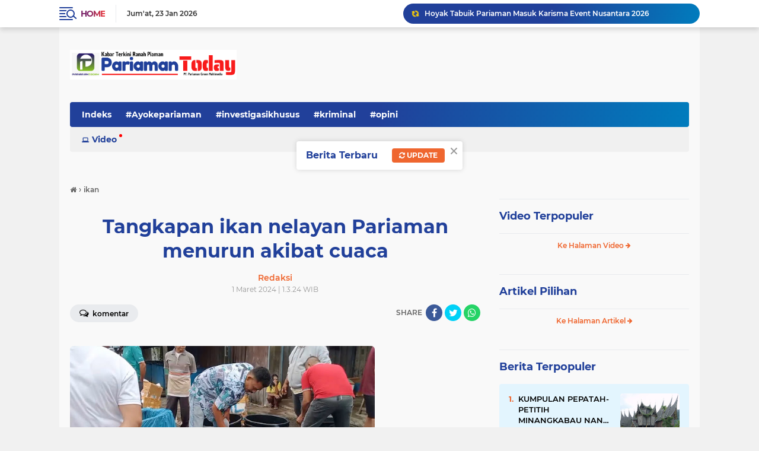

--- FILE ---
content_type: text/html; charset=utf-8
request_url: https://www.google.com/recaptcha/api2/aframe
body_size: 268
content:
<!DOCTYPE HTML><html><head><meta http-equiv="content-type" content="text/html; charset=UTF-8"></head><body><script nonce="WOWTlfFwgB_LWvn-h348LQ">/** Anti-fraud and anti-abuse applications only. See google.com/recaptcha */ try{var clients={'sodar':'https://pagead2.googlesyndication.com/pagead/sodar?'};window.addEventListener("message",function(a){try{if(a.source===window.parent){var b=JSON.parse(a.data);var c=clients[b['id']];if(c){var d=document.createElement('img');d.src=c+b['params']+'&rc='+(localStorage.getItem("rc::a")?sessionStorage.getItem("rc::b"):"");window.document.body.appendChild(d);sessionStorage.setItem("rc::e",parseInt(sessionStorage.getItem("rc::e")||0)+1);localStorage.setItem("rc::h",'1769203743212');}}}catch(b){}});window.parent.postMessage("_grecaptcha_ready", "*");}catch(b){}</script></body></html>

--- FILE ---
content_type: text/javascript; charset=UTF-8
request_url: https://www.pariamantoday.com/feeds/posts/default/-/Artikel?orderby=published&alt=json-in-script&callback=labelthumbssidebar3
body_size: 33607
content:
// API callback
labelthumbssidebar3({"version":"1.0","encoding":"UTF-8","feed":{"xmlns":"http://www.w3.org/2005/Atom","xmlns$openSearch":"http://a9.com/-/spec/opensearchrss/1.0/","xmlns$blogger":"http://schemas.google.com/blogger/2008","xmlns$georss":"http://www.georss.org/georss","xmlns$gd":"http://schemas.google.com/g/2005","xmlns$thr":"http://purl.org/syndication/thread/1.0","id":{"$t":"tag:blogger.com,1999:blog-6656494359540904494"},"updated":{"$t":"2026-01-23T20:48:08.569+07:00"},"category":[{"term":"padangpariaman"},{"term":"catatan"},{"term":"#kotapariaman"},{"term":"kotapariaman"},{"term":"#padangpariaman"},{"term":"opini"},{"term":"#dprdkotapariaman"},{"term":"peristiwa"},{"term":"ira oemar"},{"term":"pilkada pariaman"},{"term":"Kpu-Pariaman"},{"term":"pendidikan"},{"term":"legislatif"},{"term":"Pariaman"},{"term":"kriminal"},{"term":"politik"},{"term":"artikel"},{"term":"covid-19"},{"term":"wisata"},{"term":"indra j piliang"},{"term":"padang"},{"term":"pariwisata"},{"term":"PILKADA"},{"term":"narkoba"},{"term":"olahraga"},{"term":"korupsi"},{"term":"IWAN PILIANG"},{"term":"POLRES PARIAMAN"},{"term":"Pilwako-Pariaman"},{"term":"hukum"},{"term":"persikopa"},{"term":"genius umar"},{"term":"oyong liza piliang"},{"term":"PilkadaPariaman"},{"term":"Wali Feri"},{"term":"menuju pariaman 1"},{"term":"KESEHATAN"},{"term":"banjir"},{"term":"pertanian"},{"term":"roberia"},{"term":"anas malik"},{"term":"nasional"},{"term":"Pemilu 2019"},{"term":"mutasi"},{"term":"pembangunan"},{"term":"tkip padang pariaman"},{"term":"kpu kota pariaman"},{"term":"Pilkada-Pariaman"},{"term":"mania telo"},{"term":"PanwasluPariaman"},{"term":"jokowi"},{"term":"kebakaran"},{"term":"Gema"},{"term":"KEPALA DAERAH"},{"term":"KPK"},{"term":"Porprov 15 Padangpariaman"},{"term":"indonesia"},{"term":"sosial"},{"term":"mukhlis rahman"},{"term":"Bawaslu Pariaman"},{"term":"Pileg2019"},{"term":"calon walikota"},{"term":"leonardy harmainy"},{"term":"pilkada kota pariaman"},{"term":"pilkada padangpariaman"},{"term":"ramadhan"},{"term":"Teuku Muhammad Gadaffi"},{"term":"mardison mahyudin"},{"term":"pemilu 2014"},{"term":"the indonesian freedom writers"},{"term":"Balad-Mulyadi"},{"term":"Hukrim"},{"term":"KKN"},{"term":"ali mukhni"},{"term":"dprd kota pariaman"},{"term":"yota balad"},{"term":"pasar pariaman"},{"term":"sepakbola"},{"term":"ekonomi"},{"term":"kota pariaman"},{"term":"pilgub dki"},{"term":"TarokCity"},{"term":"pkk"},{"term":"#pilbup2015"},{"term":"perizinan"},{"term":"pilkada 2018"},{"term":"tabuik"},{"term":"Bawaslu-Padangpariaman"},{"term":"Humaniora"},{"term":"SAGASAJA"},{"term":"cpns"},{"term":"porprov 2016"},{"term":"vaksin-Covid-19"},{"term":"Baznas-Pariaman"},{"term":"pasar-pariaman"},{"term":"polisi"},{"term":"dpmptp"},{"term":"kapolres pariaman"},{"term":"sosial kontrol"},{"term":"DPRD"},{"term":"Pilkada-Padangpariaman"},{"term":"Revitalisasi Pasar Pariaman"},{"term":"asn"},{"term":"bus sekolah pariaman"},{"term":"lapas IIB Pariaman"},{"term":"lipsus"},{"term":"#dprdpadangpariaman"},{"term":"porprov sumbar"},{"term":"sepatu roda"},{"term":"Kpu-Padangpariaman"},{"term":"Sepaturoda"},{"term":"bansos"},{"term":"kodim 0308 pariaman"},{"term":"lebaran 2017"},{"term":"mtq ke 37 sumbar di pariaman"},{"term":"reportase"},{"term":"smart city"},{"term":"tajuk"},{"term":"Bawaslu-Pariaman"},{"term":"informasi"},{"term":"pilpres 2014"},{"term":"wtp"},{"term":"Pilpres 2019"},{"term":"advertorial"},{"term":"dana desa"},{"term":"pelayana publik"},{"term":"porprov xiv"},{"term":"BLT Corona"},{"term":"Porprov Sumbar 2018"},{"term":"baznas"},{"term":"disdukcapil padangpariaman"},{"term":"sby"},{"term":"APBD"},{"term":"bawaslu"},{"term":"ijp-joss"},{"term":"jamohor"},{"term":"kabut asap"},{"term":"pulau angso duo"},{"term":"serba-serbi"},{"term":"tarok kapalo hilalang"},{"term":"KodimPariaman0308"},{"term":"Pemilu-2019"},{"term":"Smart-city"},{"term":"aparat hukum"},{"term":"budaya"},{"term":"hut RI"},{"term":"kereta api"},{"term":"partai golkar"},{"term":"sdm"},{"term":"tarok city"},{"term":"tsr"},{"term":"un ujian nasional"},{"term":"Edison-Trd"},{"term":"MTQ37Sumbar"},{"term":"Pilkades"},{"term":"bupati rosnini"},{"term":"foto peristiwa"},{"term":"ijp"},{"term":"investasi"},{"term":"kajari pariaman"},{"term":"kampanye"},{"term":"kawasan tarok"},{"term":"lebaran-2022"},{"term":"lensa piaman"},{"term":"mukhlis genius"},{"term":"pariaman 1"},{"term":"penghargaan"},{"term":"penghargaan nasional"},{"term":"perda"},{"term":"saga-saja"},{"term":"virus corona"},{"term":"yulius danil"},{"term":"Bawaslu Padangpariaman"},{"term":"Fadly Amran"},{"term":"agam"},{"term":"bpbd kota pariaman"},{"term":"bpjs"},{"term":"citizen journalism"},{"term":"helmi darlis"},{"term":"lebaran"},{"term":"partai demokrat"},{"term":"paud"},{"term":"pppk"},{"term":"pulau kasiak"},{"term":"sembako"},{"term":"stunting"},{"term":"zakat"},{"term":"bimtek"},{"term":"citizen reportase"},{"term":"darurat kabut asap"},{"term":"gempa"},{"term":"inovasi"},{"term":"musrenbang"},{"term":"paripurna dprd kota pariaman"},{"term":"pejabat"},{"term":"pemuda pancasila"},{"term":"pilkades kota pariaman"},{"term":"porprov 2014 dharmasraya"},{"term":"pwi pariaman"},{"term":"ramadhan 1437h"},{"term":"vaksinasi-covid-19"},{"term":"video"},{"term":"#wisatapariaman"},{"term":"Tri Suryadi-Taslim"},{"term":"bantuan Covid-19"},{"term":"dubalang"},{"term":"futsal"},{"term":"islam"},{"term":"kaba dari lapau"},{"term":"kapal karam"},{"term":"kejari pariaman"},{"term":"koni"},{"term":"media"},{"term":"pariwara"},{"term":"pilgub"},{"term":"safari ramadhan"},{"term":"tabuik piaman"},{"term":"wartawan"},{"term":"MTQ-Sumbar"},{"term":"Mulyadi"},{"term":"PEMUDA"},{"term":"Paskibra"},{"term":"Soeratin U-17"},{"term":"Sumbar PSBB"},{"term":"Yosdianto"},{"term":"arsip"},{"term":"desa"},{"term":"dewi fitri deswati"},{"term":"dinas sosial"},{"term":"dprd padang pariaman"},{"term":"edison trd"},{"term":"festival pesona gandoriah"},{"term":"gotong royong"},{"term":"guru"},{"term":"haji"},{"term":"hut ri ke 70"},{"term":"inspektorat"},{"term":"inspirasi"},{"term":"kebersihan"},{"term":"longsor"},{"term":"magrib mengaji"},{"term":"nelayan"},{"term":"opini politik"},{"term":"parpol"},{"term":"pks"},{"term":"proyek"},{"term":"ramadhan 1438 hijriyah"},{"term":"sejarah"},{"term":"tokoh"},{"term":"KNPI-Kota-Pariaman"},{"term":"Mualim"},{"term":"PKH"},{"term":"PPID"},{"term":"Sengketa  Pilkada Pariaman"},{"term":"apeksi"},{"term":"banjir pariaman"},{"term":"bencana alam"},{"term":"bp2ip tiram"},{"term":"cuaca ekstrim"},{"term":"eri zulfian"},{"term":"harga cabai"},{"term":"investigasiNews"},{"term":"ketahanan pangan"},{"term":"koni padang pariaman"},{"term":"lebaran 2016"},{"term":"mesjid agung syekh burhanuddin"},{"term":"muslim kasim"},{"term":"pancasila"},{"term":"pariwisata pariaman"},{"term":"pasar"},{"term":"pelajar"},{"term":"pilgub sumbar"},{"term":"pkdp"},{"term":"polri"},{"term":"ranperda"},{"term":"sketsa"},{"term":"smk n 3 pariaman"},{"term":"sumpah pemuda"},{"term":"teuku muhammad gadafi"},{"term":"#Ayokepariaman"},{"term":"#panwaslupadangpariaman"},{"term":"Jembatan-putus"},{"term":"Lebaran 2018"},{"term":"MTQ-38"},{"term":"Muhammad Ikhbal"},{"term":"New-Normal"},{"term":"Pariaman-triathlon"},{"term":"Porprov-XV-Sumbar"},{"term":"SD-Batingkek"},{"term":"Sidang DKPP"},{"term":"anas-malik"},{"term":"antisipasi corona"},{"term":"asrama haji"},{"term":"bedah sejarah"},{"term":"grand disein"},{"term":"idul adha"},{"term":"iskandar"},{"term":"jepang"},{"term":"jokowi-ahok"},{"term":"knpi"},{"term":"konservasi penyu"},{"term":"koperasi"},{"term":"kuliner"},{"term":"kunker"},{"term":"media sosial"},{"term":"mutasi eselon 2 dan 3"},{"term":"napi kabur"},{"term":"pantai gandoriah"},{"term":"pariaman triathlon 2015"},{"term":"paw"},{"term":"pelayanan publik"},{"term":"pemerintahan"},{"term":"perikanan"},{"term":"rantau"},{"term":"saber pungli"},{"term":"sakip"},{"term":"sosok"},{"term":"tenaga kerja"},{"term":"ujian nasional"},{"term":"#kriminal"},{"term":"DBD"},{"term":"Debat Pilkada Pariaman"},{"term":"FaGe"},{"term":"Mitigasi-Bencana"},{"term":"PSU"},{"term":"Padang Pariaman"},{"term":"Pulau Angsoduo"},{"term":"Ramadhan 1439 Hijriyah"},{"term":"SD Batingkek"},{"term":"Sekda"},{"term":"Suhatri Bur-Yosdianto"},{"term":"Suratin U-17"},{"term":"ZAKAT ASN"},{"term":"abrasi pantai"},{"term":"apbd 2017"},{"term":"armen sekdako pariaman"},{"term":"beasiswa"},{"term":"birokrasi"},{"term":"caleg dpr ri"},{"term":"damai fm"},{"term":"dasawisma"},{"term":"dki"},{"term":"festival bahari 2015"},{"term":"fgd"},{"term":"hari pahlawan"},{"term":"humor"},{"term":"hut ri ke 71"},{"term":"is primananda"},{"term":"kanderi"},{"term":"kapal wisata"},{"term":"kecelakaan"},{"term":"lansia"},{"term":"lebaran 2019"},{"term":"lucy genius"},{"term":"monumen perjuangan tni al muaro"},{"term":"panti asuhan"},{"term":"pesantren nurul yakin"},{"term":"pilkada padang pariaman"},{"term":"pol pp kota pariaman"},{"term":"polres padang pariaman"},{"term":"porprov padang"},{"term":"posyandu"},{"term":"pungli"},{"term":"razia gabungan"},{"term":"ringan-ringan"},{"term":"rohani"},{"term":"satpol pp kota pariaman"},{"term":"sengketa"},{"term":"siagabencana"},{"term":"supm pariaman"},{"term":"tds 2016"},{"term":"tsr kota pariaman"},{"term":"wtn"},{"term":"#kpukotapariaman"},{"term":"AJEP"},{"term":"Archandra-Tahar"},{"term":"Bawaslu-Padangpriaman"},{"term":"Bawaslu-Sumbar"},{"term":"Dana-Desa"},{"term":"Hari-Nusantara-Nasional"},{"term":"JCH"},{"term":"Lapangan-Merdeka"},{"term":"Literasi"},{"term":"Pariaman Internasional Triathlon"},{"term":"Sandiaga Uno"},{"term":"Tabuik2017"},{"term":"WTP MURNI padang pariaman"},{"term":"aktivitas"},{"term":"bali"},{"term":"banjir bandang"},{"term":"bantuan pkh"},{"term":"bedah rumah"},{"term":"bps"},{"term":"cerpen"},{"term":"ektp"},{"term":"festival pesisir 2015"},{"term":"internasional"},{"term":"jembatan"},{"term":"jhon kennedy azis"},{"term":"jka"},{"term":"kawasan terpadu"},{"term":"kb"},{"term":"kemenag kota pariaman"},{"term":"knpi kota pariaman"},{"term":"knpi sumbar"},{"term":"kpu"},{"term":"leonardy"},{"term":"lomba"},{"term":"mawardi samah"},{"term":"mesjid raya padang pariaman"},{"term":"pariaman triathlon 2016"},{"term":"petasan"},{"term":"pilgub sumbar 2015"},{"term":"pilpres"},{"term":"pmii"},{"term":"prestasi"},{"term":"psbb pariaman"},{"term":"razia pol pp"},{"term":"riky falantino"},{"term":"seni"},{"term":"syahril amiruddin"},{"term":"tabligh akbar"},{"term":"tabuik 2018"},{"term":"taekwondo"},{"term":"takjil"},{"term":"terminal jati"},{"term":"tim safari ramadhan"},{"term":"tradisional"},{"term":"unand"},{"term":"zulbahri sh"},{"term":"#narkoba"},{"term":"#pilkadakotapariaman"},{"term":"#pwipariaman"},{"term":"#tajukberita"},{"term":"7 pasang calon"},{"term":"Andi Cover"},{"term":"BIM"},{"term":"Defika Yufiandra"},{"term":"Fitri Nora"},{"term":"GOW"},{"term":"KLA"},{"term":"KONI Kota Pariaman"},{"term":"Kabupaten Layak Anak"},{"term":"Lebaran 2019 Pariaman"},{"term":"PAJAK"},{"term":"PARIAMAN EXPO"},{"term":"Pariaman Expo 2018"},{"term":"Perolehan Medali Porprov XV Sumbar"},{"term":"Pilgub 2020"},{"term":"Pilwana Padangpariaman"},{"term":"Saga Saja Plus"},{"term":"Shadiq Pasadigoe"},{"term":"TdS-2019"},{"term":"Tol-Padang-Pekanbaru"},{"term":"Waterfront City"},{"term":"akd"},{"term":"anggota dewan nyabu"},{"term":"azwar anas"},{"term":"baliho"},{"term":"bela negara"},{"term":"bkd padang pariaman"},{"term":"bola"},{"term":"bon fiktif makan tamu pimpinan dprd padang pariaman"},{"term":"buka bersama"},{"term":"calon jemaah haji"},{"term":"debat kandidat"},{"term":"demo"},{"term":"diklat"},{"term":"dinas kesehatan"},{"term":"dinas pertanian"},{"term":"fenomena sosial"},{"term":"film"},{"term":"fkh"},{"term":"foke-nara"},{"term":"fwp3"},{"term":"golkar sumbar"},{"term":"gp ansor"},{"term":"harganas"},{"term":"ikk parit malintang"},{"term":"ikm"},{"term":"jakarta"},{"term":"jambore"},{"term":"jasmin bacan"},{"term":"kapolda sumbar"},{"term":"kasus century"},{"term":"kb kes"},{"term":"kebakaran rumah"},{"term":"kejaksaan negeri pariaman"},{"term":"koperindag"},{"term":"korpri"},{"term":"latsitardanus"},{"term":"lgbt"},{"term":"lkaam kota pariaman"},{"term":"mahasiswa kkn"},{"term":"masni rani mochtar"},{"term":"nasionalisme"},{"term":"nelayan hilang"},{"term":"offroad"},{"term":"ormas"},{"term":"pad"},{"term":"pariaman batagak gala"},{"term":"pariaman darurat narkoba"},{"term":"pariaman triathlon"},{"term":"pariaman triathlon 2014"},{"term":"partai nasdem"},{"term":"pdam"},{"term":"pekanbaru"},{"term":"pelantikan kepala desa"},{"term":"pembangunan asrama haji di padang pariaman"},{"term":"perbup orgen tunggal"},{"term":"perserosi"},{"term":"pesantren ramadhan"},{"term":"pesta pantai 2016"},{"term":"piaman"},{"term":"pilgub-sumbar"},{"term":"pisah sambut"},{"term":"pj bupati padang pariaman"},{"term":"pmii kota pariaman"},{"term":"polemik"},{"term":"presiden SBY"},{"term":"pulau anso duo"},{"term":"pulau tangah"},{"term":"rakor"},{"term":"sanggar darak badarak"},{"term":"sanitasi"},{"term":"sawahlunto"},{"term":"sekda jonpriadi"},{"term":"serapan anggaran"},{"term":"sertijab"},{"term":"sidak"},{"term":"siluet"},{"term":"surat suara"},{"term":"takbiran"},{"term":"tokoh minang"},{"term":"tour de singkarak"},{"term":"tp-pkk kota pariaman"},{"term":"tsr sumbar"},{"term":"unp"},{"term":"voli pantai"},{"term":"wisuda"},{"term":"#beritautama"},{"term":"#lipsus"},{"term":"APBD 2018"},{"term":"Bursa-Pilkada"},{"term":"Galodo-Mutasi"},{"term":"Genius-Mardison"},{"term":"Genius-Mardison Menang"},{"term":"GerindraPariaman"},{"term":"HKN"},{"term":"HM SABAN"},{"term":"Infrastruktur"},{"term":"KAKAO"},{"term":"KONI-Pariaman"},{"term":"LIDA"},{"term":"Lakalantas"},{"term":"MARI"},{"term":"MBG"},{"term":"PELAYANAN"},{"term":"PariamanTriathlon"},{"term":"Peduli-Rohingya"},{"term":"Pramuka"},{"term":"RI72"},{"term":"Ramadhan 1436 Hijriah"},{"term":"Siaga-Bencana"},{"term":"Tabuik 2019"},{"term":"Tahun Islam"},{"term":"TdS-2018"},{"term":"Ustadz Abdul Somad"},{"term":"XAROMAN"},{"term":"agusriatman"},{"term":"ajo andre pelantun lagu minang humor"},{"term":"anak"},{"term":"anas urbaningrum"},{"term":"angdes"},{"term":"anggaran"},{"term":"apd"},{"term":"bank"},{"term":"bank nagari"},{"term":"bawaslu sumbar"},{"term":"baz padang pariaman"},{"term":"baznas kota pariaman"},{"term":"bencana"},{"term":"boedi satria"},{"term":"caleg Pariaman terpilih"},{"term":"caleg partai nasdem"},{"term":"corona"},{"term":"dak"},{"term":"debat capres-cawapres"},{"term":"demokrat"},{"term":"desa air santok"},{"term":"desa apar"},{"term":"devaria meninggal"},{"term":"dialog palanta"},{"term":"diklat pns"},{"term":"dishubkominfo kota pariaman"},{"term":"donor darah"},{"term":"dpr"},{"term":"efendi jamal"},{"term":"ekonomi kreatif"},{"term":"faisal arifin"},{"term":"fashion show"},{"term":"ganjar pranowo"},{"term":"gempa bumi"},{"term":"gempa-pasaman"},{"term":"gerhana matahari total"},{"term":"gubernur"},{"term":"gusniyeti zaunit"},{"term":"ham"},{"term":"helmi - Mardison"},{"term":"hut bhayangkara"},{"term":"hut-kota-pariaman"},{"term":"ibnu hajar"},{"term":"idarusalam"},{"term":"idul adha 1437"},{"term":"idul adha 2015"},{"term":"idul fitri"},{"term":"idul fitri 2017"},{"term":"ikhlas bakri"},{"term":"indra sakti"},{"term":"irwan prayitno"},{"term":"jasmin"},{"term":"jlds"},{"term":"jurnalis"},{"term":"kajati sumbar"},{"term":"kampung kb"},{"term":"kasus korupsi"},{"term":"kasus pdam padang pariaman"},{"term":"keluarga asnimar"},{"term":"kesenian"},{"term":"kontes batu akik kota pariaman"},{"term":"korea-selatan"},{"term":"kunker dprd padangpariaman"},{"term":"lpse"},{"term":"lubuak nyarai"},{"term":"lukman syam"},{"term":"mardison"},{"term":"menpanrb"},{"term":"mpw pp sumbar"},{"term":"mtq pariaman timur"},{"term":"mukhlis"},{"term":"nagari"},{"term":"pacu kudo"},{"term":"paham radikal"},{"term":"pahlawan nasional"},{"term":"pantai cermin"},{"term":"panwascam"},{"term":"panwaslu padangpariaman"},{"term":"pemilu"},{"term":"pgf 2015"},{"term":"pilkada sumbar serentak"},{"term":"pkl"},{"term":"plh bupati padang pariaman"},{"term":"pol pp"},{"term":"pon xix jabar"},{"term":"ppkm-darurat"},{"term":"presiden"},{"term":"puskeswan"},{"term":"puting beliung"},{"term":"remaja mesjid"},{"term":"remisi di lapas 2b"},{"term":"risma"},{"term":"rkpd"},{"term":"rtlh warga miskin perkotaan"},{"term":"santri"},{"term":"sastra"},{"term":"saveKPK"},{"term":"sejarah pariaman"},{"term":"sunat massal"},{"term":"surabaya"},{"term":"swasembada pangan"},{"term":"tabrakan kereta api"},{"term":"tabuik 2014"},{"term":"tabuik 2015"},{"term":"tabuik 2016"},{"term":"tds 2014"},{"term":"tempokini"},{"term":"tenis"},{"term":"tentang saya"},{"term":"teroris"},{"term":"transportasi"},{"term":"tsr pariaman 2016"},{"term":"tsr sumbar 2016"},{"term":"unbk"},{"term":"yki kota pariaman"},{"term":"zakat baz"},{"term":"#sumbar"},{"term":"2014"},{"term":"Anindya Kusuma Putri"},{"term":"Asian Games"},{"term":"Cabai"},{"term":"Cindy Monica"},{"term":"Fakhrizal-Genius"},{"term":"Festival Gandoriah 2018"},{"term":"HUT"},{"term":"Idul Fitri 2019 Pariaman"},{"term":"Jembatan Sikabu"},{"term":"KIP"},{"term":"KPU pariaman"},{"term":"Kejari"},{"term":"LKPD Kota Pariaman"},{"term":"MPP Pariaman"},{"term":"Maigus Nasir"},{"term":"Musim Haji 2018"},{"term":"Nataru"},{"term":"PAN"},{"term":"PON Aceh-Sumut"},{"term":"PPK"},{"term":"PPS"},{"term":"PSBB"},{"term":"Pariaman-Utara"},{"term":"Peduli Gempa Lombok"},{"term":"Pencaker"},{"term":"Perda AKB"},{"term":"Polres-Pariaman"},{"term":"Putri Indonesia 2015"},{"term":"Tarok-City"},{"term":"Tes-CPNS"},{"term":"Wali-Feri"},{"term":"aburizal bakrie"},{"term":"adib alfikri"},{"term":"agama islam"},{"term":"agenda pilkada kota pariaman"},{"term":"akper"},{"term":"antasari azhar"},{"term":"apbd 2016"},{"term":"artikel politik"},{"term":"artis"},{"term":"aset daerah"},{"term":"asman abnur"},{"term":"asuransi"},{"term":"balai nareh"},{"term":"bank sampah"},{"term":"bantuan"},{"term":"bantuan bencana"},{"term":"basapa ulakan"},{"term":"batu akik"},{"term":"batu bacan"},{"term":"bawaslu kota pariaman"},{"term":"baz kota pariaman"},{"term":"bbm"},{"term":"bebas"},{"term":"bisnis"},{"term":"bkd kota pariaman"},{"term":"bnk kota pariaman"},{"term":"bnpb"},{"term":"boarding school man insan cendikia"},{"term":"bp4"},{"term":"bpbd"},{"term":"buaya"},{"term":"bumdes"},{"term":"bunda paud"},{"term":"bursa sekdako pariaman"},{"term":"bus sekolah gratis"},{"term":"calon wakil walikota"},{"term":"cokelat adam"},{"term":"cuaca buruk"},{"term":"dahlan iskan"},{"term":"demo angdes"},{"term":"desa bungo tanjuang"},{"term":"dpr ri"},{"term":"dua putaran"},{"term":"dukcapil"},{"term":"edizal"},{"term":"edukasi"},{"term":"efrizal"},{"term":"ekspedisi merah putih pariaman"},{"term":"empat pilar mpr ri"},{"term":"fakta sosial"},{"term":"festival gandoriah"},{"term":"forum anak"},{"term":"foto"},{"term":"g-30spki"},{"term":"galian c lubuk alung"},{"term":"gandoriah"},{"term":"gow kota pariaman"},{"term":"gubernur dki"},{"term":"hama tikus sawah"},{"term":"hambalang"},{"term":"hardiknas"},{"term":"hari lahir pancasila"},{"term":"hendra aswara"},{"term":"hmi"},{"term":"hoyak-tabuik"},{"term":"idul adha 1436h"},{"term":"imapar"},{"term":"inflasi"},{"term":"investigasi"},{"term":"ipnu padang pariaman"},{"term":"ipnu sumbar"},{"term":"irigasi"},{"term":"islam radikal"},{"term":"jalan menuju bim"},{"term":"jamaah syatariah"},{"term":"jambore pkk sumbar di padang pariaman"},{"term":"jambore pramuka"},{"term":"jemaah haji"},{"term":"john kenedy azis"},{"term":"jurnalis award 2014"},{"term":"kampanye narkoba"},{"term":"kampus isi kayu tanam"},{"term":"kan"},{"term":"kasus"},{"term":"kasus perceraian"},{"term":"kejurnas-sepaturoda"},{"term":"kepala desa"},{"term":"kesbangpol"},{"term":"ketua dprd padang pariaman"},{"term":"kominfo padangpariaman"},{"term":"kompol novel baswedan"},{"term":"kpk vs polri"},{"term":"kpu padang pariaman"},{"term":"kri-telukbone"},{"term":"ksatria bhakti husada"},{"term":"kuliah umum"},{"term":"kuliner pariaman"},{"term":"lantamal 2 sumbar"},{"term":"lapas"},{"term":"lapindo"},{"term":"lebaran2023"},{"term":"liga futsal"},{"term":"lkpd"},{"term":"lubuk alung"},{"term":"malam tahun baru"},{"term":"man insan cendikia pariaman"},{"term":"mardison ketua dprd"},{"term":"marinir lantamal II"},{"term":"menpora"},{"term":"menuju padang pariaman 1"},{"term":"menuju sumbar 1"},{"term":"mesjid terapung kota pariaman"},{"term":"minangkabau"},{"term":"mtq 36 sumbar"},{"term":"mtq korpri"},{"term":"muslim"},{"term":"nasdem kota pariaman"},{"term":"operasi ramadnya"},{"term":"orgen tunggal"},{"term":"osis"},{"term":"palanta samping bpd"},{"term":"palapa"},{"term":"pantai kata pariaman"},{"term":"pantai pariaman"},{"term":"panwascam patamuan"},{"term":"panwaslu"},{"term":"pariaman timur"},{"term":"parkir kota pariaman"},{"term":"pasa pabukoan"},{"term":"pasar murah ramadhan"},{"term":"patamuan"},{"term":"pdam padang pariaman"},{"term":"pekerja sosial"},{"term":"pelatihan jurnalistik"},{"term":"pemalsuan bon pauh raya"},{"term":"penganiayaan wartawan"},{"term":"perantau"},{"term":"perempuan"},{"term":"pesta pantai"},{"term":"pileg 2019"},{"term":"pilwako pariaman"},{"term":"plang ampang kereta api"},{"term":"pnpm"},{"term":"polda sumbar"},{"term":"politik uang"},{"term":"pondok pesantren"},{"term":"positif corona"},{"term":"ppid padang pariaman"},{"term":"pustaka"},{"term":"pwi"},{"term":"pwri"},{"term":"raja batu bacan"},{"term":"ratu atut"},{"term":"rena ali mukhni"},{"term":"riza saputra"},{"term":"roberio"},{"term":"rsud pariaman"},{"term":"saga saja"},{"term":"sapi"},{"term":"senior pukul junior"},{"term":"sensus ekonomi"},{"term":"silaturahmi"},{"term":"silek"},{"term":"simulasi"},{"term":"sma 2"},{"term":"sukardi"},{"term":"syafinal akbar"},{"term":"tahanan kpk"},{"term":"takraw"},{"term":"talao pauah"},{"term":"talao pauh"},{"term":"tanah ulayat tiku"},{"term":"tatakota"},{"term":"tawuran"},{"term":"test urine"},{"term":"tmmd"},{"term":"tsr sumbar 2017"},{"term":"uas"},{"term":"unik"},{"term":"wirid bulanan PNS"},{"term":"wtn 2016"},{"term":"yaminurizal"},{"term":"#catatan"},{"term":"#dubalang"},{"term":"#gafatar"},{"term":"#kunker"},{"term":"#opini"},{"term":"Abrar Azis Dicopot"},{"term":"Anomali-cuaca"},{"term":"Aurmalintang"},{"term":"BNK"},{"term":"BNK-Pariaman"},{"term":"Batajau"},{"term":"Coklit"},{"term":"DCT"},{"term":"DPD"},{"term":"Desa Rambai"},{"term":"Desa-Wisata"},{"term":"Dhifla Wiyani"},{"term":"Digital"},{"term":"Duta Wisata Pariaman"},{"term":"Editorial"},{"term":"FESTIVAL PESISIR PARIAMAN"},{"term":"Festival-Gandoriah"},{"term":"GERMAS"},{"term":"Gebu Minang"},{"term":"Golkar"},{"term":"HIV AIDS di Pariaman"},{"term":"HPN 2019"},{"term":"IKO Paris"},{"term":"Imunisasi Rubela"},{"term":"Irigasi Santok"},{"term":"Jambret"},{"term":"KNPI-Padangpariaman"},{"term":"KOTAKU"},{"term":"Kagama"},{"term":"Kejurda Sepatu Roda"},{"term":"Kejurnas"},{"term":"Kereta-Api"},{"term":"Kominfo-Pariaman"},{"term":"Lantamal Padang"},{"term":"MMA"},{"term":"MTQ Kecamatan"},{"term":"Mahasiswa-KKN"},{"term":"Masjid Raya Padangpariaman"},{"term":"Masjid Terapung Pariaman"},{"term":"Maulid-Nabi"},{"term":"NMax Rider"},{"term":"Nusron Wahid"},{"term":"Ombudsman Sumbar"},{"term":"PACAH KONGSI"},{"term":"PARIPURNA"},{"term":"PKB"},{"term":"PKS-Pariaman"},{"term":"PLTS Padangpariaman"},{"term":"Papa-Joss"},{"term":"Pelabuhan Sunur"},{"term":"Penas-Tani"},{"term":"Penculikan-Anak"},{"term":"Pidana Pemilu"},{"term":"Pulau-Angsoduo"},{"term":"RSUD dr Sadikin"},{"term":"Samsat-Pariaman"},{"term":"Sembuh Corona"},{"term":"Supermoon"},{"term":"TNI-AL"},{"term":"TPS"},{"term":"TSR Mardison"},{"term":"TSR Padangpariaman 2018"},{"term":"Tanah datar"},{"term":"TdS2017"},{"term":"Tri Suryadi"},{"term":"UNBK 2019"},{"term":"Veteran"},{"term":"Waspada-Banjir"},{"term":"YB-Mulyadi"},{"term":"abrasi"},{"term":"afnil"},{"term":"ali mukhni suhatri bur"},{"term":"almarhum rizky"},{"term":"anas vs sby"},{"term":"andrinof chaniago"},{"term":"anggota dprd"},{"term":"apbd kota pariaman 2014"},{"term":"apbd perubahan"},{"term":"apbd perubahan 2015"},{"term":"armaidi tanjung"},{"term":"aur malintang"},{"term":"bamus nagari"},{"term":"bandar narkoba"},{"term":"bantuan beras"},{"term":"banyuwangi"},{"term":"barakai"},{"term":"batam"},{"term":"bbm naik"},{"term":"bedah kasus"},{"term":"berita utama"},{"term":"biography jasmin"},{"term":"blh kota pariaman"},{"term":"blusukan genius umar"},{"term":"bonus atlit porprov kota pariaman"},{"term":"bpk sumbar"},{"term":"bpkp sumbar"},{"term":"bualn suci ramadhan 2015"},{"term":"budi utama"},{"term":"buru babi"},{"term":"buru tupai"},{"term":"camat"},{"term":"cfd"},{"term":"cubadak air"},{"term":"cuca2023"},{"term":"curanmor"},{"term":"danlantamal 2 teluk bayur"},{"term":"danrem"},{"term":"dasawisma kota pariaman"},{"term":"dekranasda kota pariaman"},{"term":"demo pedagang pasar pariaman"},{"term":"dermaga apung angso duo"},{"term":"dermaga gandoriah"},{"term":"desa ampalu"},{"term":"desa berprestasi"},{"term":"desa cubadak mentawai"},{"term":"desa pauh barat"},{"term":"diklat orientasi"},{"term":"diklat pra jabatan"},{"term":"dinas disdikpora"},{"term":"dinas dpmptp"},{"term":"dishubkominfo"},{"term":"dkp"},{"term":"dkp kota pariaman"},{"term":"doni sonipa"},{"term":"dosen"},{"term":"dpd-ri"},{"term":"dprd kota pariaman periode 2014-2019"},{"term":"duku banyak balah aie"},{"term":"duta genre"},{"term":"editorial pariamantoday"},{"term":"ekonomi sektoril"},{"term":"elnino"},{"term":"endarmi"},{"term":"facebook"},{"term":"falsafat"},{"term":"farhat abbas"},{"term":"finish tds di pariaman"},{"term":"fls2n"},{"term":"fpi"},{"term":"frans wiguna"},{"term":"galeri"},{"term":"gempa 2009"},{"term":"gempar"},{"term":"golkar pecah"},{"term":"goro di pulau angso duo"},{"term":"green city"},{"term":"ground breaking"},{"term":"gubernur sumbar"},{"term":"guru honor"},{"term":"hakim"},{"term":"hanibal"},{"term":"haornas 2015"},{"term":"hari ibu"},{"term":"hari kartini"},{"term":"harkitnas"},{"term":"hasbi"},{"term":"headline"},{"term":"herd-immunity"},{"term":"himpaudi"},{"term":"hobi"},{"term":"hotel"},{"term":"humas padang pariaman"},{"term":"hut kota pariaman"},{"term":"hut-ri-77"},{"term":"ibu"},{"term":"idul fitri 1437"},{"term":"imigrasi"},{"term":"indosiar"},{"term":"insentif guru honor"},{"term":"ipal komunal"},{"term":"jalan-non-budgeter"},{"term":"jemaah haji kota pariaman"},{"term":"jembatan cimpago"},{"term":"jembatan lubuak tano"},{"term":"jogjakarta"},{"term":"jokowi jk"},{"term":"joserizal"},{"term":"kagama sumbar"},{"term":"kalpataru"},{"term":"kampar"},{"term":"kapal patroli tenggelam"},{"term":"kb-kes"},{"term":"keamanan"},{"term":"kejaksaan"},{"term":"kejurnas voli pantai 2015"},{"term":"kelompok dasawisma"},{"term":"kemiskinan"},{"term":"kenakalan remaja"},{"term":"kenangan"},{"term":"keterbukaan informasi publik"},{"term":"kisah hidup"},{"term":"kk miskin"},{"term":"kkn unand"},{"term":"kkp ri"},{"term":"knpi padangpariaman"},{"term":"koalisi parpol"},{"term":"kominfo kota pariaman"},{"term":"komplek perumahan jati raya indah pariaman"},{"term":"kopassus"},{"term":"koto marapak"},{"term":"kpu padangpariaman"},{"term":"kua ppas"},{"term":"kucing"},{"term":"lalu-lintas"},{"term":"lapas cebongan"},{"term":"lelang jabatan eselon 2"},{"term":"lelang mobil dinas"},{"term":"lingkungan"},{"term":"listrik"},{"term":"lks"},{"term":"lokus studi banding"},{"term":"lubuk nyarai"},{"term":"m fadly"},{"term":"mahyuddin"},{"term":"makam syekh burhanuddin"},{"term":"maling di perumahan jati raya indah pariaman"},{"term":"manasik haji"},{"term":"maruf-amin"},{"term":"maulid nabi"},{"term":"maulid nabi 2014"},{"term":"mk"},{"term":"monitor kinerja mukhlis genius"},{"term":"mtq pariaman tengah"},{"term":"mulyadi ppp"},{"term":"musala"},{"term":"muscab pp"},{"term":"musik"},{"term":"musrenbang padang pariaman"},{"term":"nagari pemekaran"},{"term":"naker"},{"term":"nuzul quran"},{"term":"o2sn"},{"term":"operasi pasar"},{"term":"orang minang"},{"term":"pacu kuda tradisional pariaman"},{"term":"padang panjang"},{"term":"padang pariaman sehat"},{"term":"padangpariaman kota industri kreatif"},{"term":"pahlawan"},{"term":"pangan"},{"term":"panggung asik"},{"term":"pansus ranperda"},{"term":"pantai pauh"},{"term":"pariaman expo 2015"},{"term":"pariaman kota layak anak"},{"term":"pasar grosir"},{"term":"pasar jati"},{"term":"pasar pabukoan"},{"term":"pasar-pabukoan"},{"term":"pawai obor"},{"term":"pelajar cabut"},{"term":"pembangkang"},{"term":"pemuda pelopor"},{"term":"pencurian"},{"term":"perang terhadap narkoba"},{"term":"perwako no 29\/2012"},{"term":"pesta lampion"},{"term":"pidato sby"},{"term":"pijar"},{"term":"pin polio nasional"},{"term":"pkdp pekanbaru"},{"term":"pln pariaman"},{"term":"pln-sumbar"},{"term":"polri vs kpk"},{"term":"poltekpel-sumbar"},{"term":"ponpes nurul yaqin"},{"term":"porprov dharmasraya"},{"term":"potensi wisata pariaman"},{"term":"prediksi calon"},{"term":"presiden 2014"},{"term":"proklamasi"},{"term":"propaganda"},{"term":"pt kai"},{"term":"pt pos indonesia"},{"term":"pulau pariaman"},{"term":"pusat konservasi penyu"},{"term":"puskesmas"},{"term":"pxo 2015"},{"term":"rahmat tuanku sulaiman"},{"term":"ranperda kawasan bebas rokok"},{"term":"razia"},{"term":"refrizal"},{"term":"remisi"},{"term":"renang"},{"term":"rendang"},{"term":"resepsi hut ri"},{"term":"reses jhon kennedy azis"},{"term":"riau"},{"term":"rpjmd"},{"term":"rsud padangpariaman"},{"term":"ruslan a gani"},{"term":"santuni anak yatim"},{"term":"satpol pp padang pariaman"},{"term":"sby. tata negara"},{"term":"sejarah piaman"},{"term":"sekolah gratis 12 tahun"},{"term":"sentra kerajinan pariaman"},{"term":"sepak bola pantai"},{"term":"silaturahmi akbar"},{"term":"sindikasi"},{"term":"sintoga"},{"term":"sk cpns"},{"term":"skb-menteri"},{"term":"smk 2 pariaman"},{"term":"soeratincup"},{"term":"sosialisasi kpu kota pariaman"},{"term":"sosialisasi lalu lintas"},{"term":"spip"},{"term":"sport"},{"term":"sport tourism"},{"term":"stadion termegah se asia tenggara"},{"term":"stadion utama padang pariaman"},{"term":"stit syech burhanuddin"},{"term":"sulaman nareh"},{"term":"surau pimpiang"},{"term":"syattariah"},{"term":"tabuik 2013"},{"term":"tabuik pariaman"},{"term":"tahfiz alquran"},{"term":"tanah ulayat"},{"term":"tanjungpinang"},{"term":"tarung drajat"},{"term":"tds 2015"},{"term":"tender"},{"term":"ternak"},{"term":"tes urine"},{"term":"test-CPNS"},{"term":"tik"},{"term":"tiku"},{"term":"timur tengah"},{"term":"tips-trik"},{"term":"tkip"},{"term":"tp-pkk"},{"term":"tpp"},{"term":"trabas"},{"term":"transplantasi terumbu karang"},{"term":"trc bpbd"},{"term":"uang"},{"term":"ui"},{"term":"ukm"},{"term":"ulakan tapakis"},{"term":"ulama pariaman"},{"term":"umroh"},{"term":"un"},{"term":"uu kip"},{"term":"vaksin"},{"term":"visi misi"},{"term":"warkel"},{"term":"wisata bahari"},{"term":"wisata pantai pariaman"},{"term":"workhshop"},{"term":"wtp 2016"},{"term":"yulitaria"},{"term":"yusril ihza mahendra"},{"term":"zulbahri"},{"term":"zulkifli hasan"},{"term":"#SAVERISMA"},{"term":"#hpn 2017"},{"term":"#hpn lombok"},{"term":"#kolom FA"},{"term":"#olahraga"},{"term":"#pilwako 2018"},{"term":"#polrespadangpariaman"},{"term":"#polrespariaman"},{"term":"#sejarah"},{"term":"#siluet"},{"term":"1 muharam 1438 hijriyah"},{"term":"10 ranperda"},{"term":"2012"},{"term":"2022"},{"term":"APK Paslon"},{"term":"APK Pemilu 2019"},{"term":"APK Pilkada Pariaman"},{"term":"Abrasi-Ulakan"},{"term":"Ade Rezki Pratama"},{"term":"Agama"},{"term":"Aisyiyah"},{"term":"Alan Martha"},{"term":"Alhijrah"},{"term":"Aplikasi Pemerintahan"},{"term":"Aprinaldi"},{"term":"Arisal aziz"},{"term":"BIOGRAFI"},{"term":"BLK Padang Pariaman"},{"term":"BMD"},{"term":"BNN"},{"term":"BPK"},{"term":"BPNT"},{"term":"Bagus Suropratomo Oktobrianto"},{"term":"Bahrul-Anif"},{"term":"Balai-Kuraitaji"},{"term":"Balimau"},{"term":"Bank Nagari Pariaman"},{"term":"Bantuan Sosial"},{"term":"Bazar"},{"term":"Bazzar Sembako"},{"term":"Bengkulu"},{"term":"Brunai Darussalam"},{"term":"Bursa Padangpariaman 1"},{"term":"CJH"},{"term":"Cafe di Pariaman"},{"term":"Christine Hakim di pariaman"},{"term":"Cokelat"},{"term":"Cokelat Malibou"},{"term":"Cuca 2018"},{"term":"Cuti Lebaran"},{"term":"DPT"},{"term":"Damkar"},{"term":"Dermaga-Pulau-Tangah"},{"term":"Desa Cantik"},{"term":"Desa Maritim"},{"term":"English"},{"term":"Epi Karuik"},{"term":"FIKSI"},{"term":"FILATELLI"},{"term":"FKS-Padangpariaman"},{"term":"FPI Pariaman"},{"term":"Fokus-Berita"},{"term":"GOR-Pauh"},{"term":"Gemu Famire"},{"term":"Go-jek"},{"term":"Gojek"},{"term":"Golkar Kota Pariaman"},{"term":"Gor Rawang"},{"term":"HAN"},{"term":"HIPMI"},{"term":"HPN sumbar"},{"term":"HPSN"},{"term":"HUT Satpol PP Pariaman"},{"term":"HUT ke-186"},{"term":"Hafiz Alquran"},{"term":"Hoaks"},{"term":"Hubungan-Internasional"},{"term":"Hut-TNI"},{"term":"IKM\/UMKM"},{"term":"IPHI"},{"term":"IVA Test"},{"term":"Ideologi Pancasila"},{"term":"Idul Adha 2018"},{"term":"Idul-Adha1438H"},{"term":"IdulFitri"},{"term":"Industri"},{"term":"JCI Chapter Piaman"},{"term":"Josal FC"},{"term":"KAHMI"},{"term":"KB Kes Nasional"},{"term":"KONI Pariaman"},{"term":"KRI Teluk Bone"},{"term":"KWT"},{"term":"Kalender Wisata Pariaman"},{"term":"Kapal-karam"},{"term":"Kapolda-Sumbar"},{"term":"Karang Taruna"},{"term":"KejariPariaman"},{"term":"Keuangan"},{"term":"Kompol Maymuspi"},{"term":"Korban KDRT Pariaman"},{"term":"LHKPN"},{"term":"LKAAM Pariaman"},{"term":"LKPJ 2018"},{"term":"Layak-Anak"},{"term":"Limapuluh Kota"},{"term":"MTQ"},{"term":"Magrib-mengaji"},{"term":"Malam Takbiran 2019"},{"term":"Mangrove-Mangguang"},{"term":"Masih-puber"},{"term":"Masjid-Raya-Padangpariaman"},{"term":"Milenial Road"},{"term":"Monumen TNI AL Pariaman"},{"term":"Muharram"},{"term":"Mursalim"},{"term":"Musril Koto"},{"term":"NOVEL"},{"term":"Netralitas ASN"},{"term":"OPC"},{"term":"Operasi-Zebra"},{"term":"PEMPROV SUMBAR"},{"term":"PFP 2018"},{"term":"PGRI"},{"term":"PLN"},{"term":"PMI-Kota-Pariaman"},{"term":"PN-Pariaman"},{"term":"PT. Suwarni Agro Mandiri"},{"term":"PWI Padang Pariaman"},{"term":"PWI-Pariaman"},{"term":"Palu-Donggala"},{"term":"Panwaslu-Padangpariaman"},{"term":"Panwaslu-Pariaman"},{"term":"Panwaslu-Patamuan"},{"term":"Pariaman Berlari"},{"term":"Pariaman Nite Festival"},{"term":"Pariaman Triathlon 2018"},{"term":"Pariaman-Run"},{"term":"Pariamanbatagakgala"},{"term":"Pariamantoday"},{"term":"Partai PBB"},{"term":"Pawai Ta'aruf"},{"term":"Pembangunan Desa"},{"term":"Pemberdayaan Masyarakat"},{"term":"Penghargaan-ASN"},{"term":"Penipuan Travel Umrah"},{"term":"Perda LGBT"},{"term":"Perda-AKB"},{"term":"Perizinan Padangpariaman"},{"term":"Persija"},{"term":"Pertamina"},{"term":"Perusda Sabiduak Sadayuang"},{"term":"Pilkada 2020"},{"term":"Pilkada Pariaman 2018"},{"term":"Pilwako2018"},{"term":"Pilwana"},{"term":"Pilwana Padang Pariaman"},{"term":"Polres-Padangpariaman"},{"term":"RSUD"},{"term":"Rekor-MURI"},{"term":"Revisi-UU-Pilkada"},{"term":"SK-CPNS"},{"term":"SMK 3"},{"term":"Sabermas"},{"term":"Sadri Chaniago"},{"term":"Satpol-PP-Kota-Pariaman"},{"term":"Satyalencana"},{"term":"Sekolah Beruk"},{"term":"Sosialisasi Pemilu"},{"term":"Suardi Chaniago"},{"term":"Suhatri Bur"},{"term":"SunatanMassal"},{"term":"Suratin U1-7"},{"term":"Surau"},{"term":"TIM WTN"},{"term":"Telkom university"},{"term":"Tenaga-Kerja"},{"term":"Tiga Pilar"},{"term":"Turn Back Hoax"},{"term":"UNBK 2018"},{"term":"Verifikasi-Parpol"},{"term":"Yosneli Balad"},{"term":"advedtorial"},{"term":"afdal"},{"term":"ahamad yani"},{"term":"ahmad yani"},{"term":"ahok"},{"term":"ajo andre"},{"term":"ajo andre meninggal dunia"},{"term":"ajo syahril amiruddin"},{"term":"akbp riko junaldy"},{"term":"akil muchtar"},{"term":"alang babega"},{"term":"ali mukhni bupai hebat"},{"term":"ali mukhni-m yusuf"},{"term":"ali mukhni-suhatri bur"},{"term":"alokasi dana nagari"},{"term":"alquran"},{"term":"alumni smp 1 pariaman"},{"term":"amien rais"},{"term":"anak punk"},{"term":"anas"},{"term":"ancaman narkoba"},{"term":"angelina sondakh"},{"term":"anggaran perubahan"},{"term":"angkutan lebaran 2017"},{"term":"anka kemiskinan"},{"term":"apbd kota pariaman"},{"term":"apbd p 2016"},{"term":"apbdp 2014"},{"term":"apel gabungan"},{"term":"aplikasi"},{"term":"aset"},{"term":"asia"},{"term":"asmi"},{"term":"atribut kampanye"},{"term":"australia"},{"term":"automotif"},{"term":"azman abnur"},{"term":"b2sa"},{"term":"bagindo dahlan abdullah"},{"term":"bakhti kesehatan"},{"term":"bank pengolahan sampah pariaman"},{"term":"banpol pp"},{"term":"bantu warga miskin"},{"term":"bantuan-perumahan"},{"term":"basyafa"},{"term":"batagak kudo kudo"},{"term":"batang anai"},{"term":"batik sampan"},{"term":"batu akiak pariaman"},{"term":"batu grip"},{"term":"baznas padang pariaman"},{"term":"belajar-daring"},{"term":"bendera setengah tiang"},{"term":"beras"},{"term":"berbuka puasa"},{"term":"bersih pantai"},{"term":"bimbel"},{"term":"bintang-puspayoga"},{"term":"bintek protokoler"},{"term":"biodata"},{"term":"bis sekolah"},{"term":"bkkbn pusat"},{"term":"blt-bbm"},{"term":"bondan witjaksono"},{"term":"bonus"},{"term":"boy rafli amar"},{"term":"bpjs kesehatan"},{"term":"bpom padang"},{"term":"bri pariaman"},{"term":"buah manggis"},{"term":"bupati legendaris"},{"term":"busana"},{"term":"cabut no urut"},{"term":"cagar budaya padang pariaman"},{"term":"caleg"},{"term":"caleg gagal"},{"term":"calon haji"},{"term":"capres 2014"},{"term":"catur"},{"term":"cek kesehatan gratis"},{"term":"cerbung"},{"term":"cicak vs buaya jilid 2"},{"term":"cik uniang cik ajo kota pariaman 2015"},{"term":"citra"},{"term":"cornelia napitupulu"},{"term":"cpns kategori 2"},{"term":"csr"},{"term":"cuca"},{"term":"cukai tembakau"},{"term":"damkar kota pariaman"},{"term":"damsuar"},{"term":"dana pkh"},{"term":"danlantamal"},{"term":"dau"},{"term":"demo mahasiswa pmii"},{"term":"demokrasi"},{"term":"densus 88"},{"term":"dermaga tiram"},{"term":"derry-sulaiman"},{"term":"desa batang kabung"},{"term":"desa talago sariak"},{"term":"dewan pers"},{"term":"dewi nila utami"},{"term":"dharmasraya"},{"term":"difteri"},{"term":"diklat pengawas sekolah"},{"term":"diklatpim IV"},{"term":"diksar"},{"term":"dilantik"},{"term":"dinas kesehatan padang pariaman"},{"term":"dinas pariwisata"},{"term":"dinas pu padang pariaman"},{"term":"dipo alam"},{"term":"disabilitas"},{"term":"dishubkominfo padang pariaman"},{"term":"disiplin asn"},{"term":"dispora"},{"term":"doa"},{"term":"dosa"},{"term":"dpd golkar padang pariaman"},{"term":"dppka"},{"term":"dpt kota pariaman"},{"term":"duka"},{"term":"dukcapil pariaman"},{"term":"ekonomi."},{"term":"elly kasim"},{"term":"emil salim"},{"term":"endarmy"},{"term":"erupsi gunung sinabung"},{"term":"erupsi-semeru"},{"term":"eva desiana"},{"term":"fadli zon"},{"term":"fadly zon"},{"term":"fahira fahmi idris"},{"term":"faskes-syariah"},{"term":"fauzi bahar"},{"term":"fitrias bakar"},{"term":"fkh bersih pulau angso duo"},{"term":"fkpm"},{"term":"fly over"},{"term":"foke"},{"term":"gafatar"},{"term":"galian c batang nareh"},{"term":"gandung drajat wardoyo"},{"term":"generasi muda"},{"term":"gerak jalan santai"},{"term":"goro"},{"term":"gratifikasi"},{"term":"gsk"},{"term":"gugat kpu"},{"term":"habe"},{"term":"haji sagi"},{"term":"hak anak"},{"term":"hanura"},{"term":"hanyut"},{"term":"harapan masyarakat pariaman"},{"term":"hari aksara indonesia"},{"term":"hari konsumen"},{"term":"hari santri"},{"term":"hariadi"},{"term":"harkitnas 109"},{"term":"harry azhar azis"},{"term":"hasil survey"},{"term":"hasno welly"},{"term":"hasyim muzadi"},{"term":"hendri kabag humas"},{"term":"hewan qurban"},{"term":"hewan-kurban"},{"term":"hilal"},{"term":"hmi pariaman"},{"term":"hotel nan tongga"},{"term":"hpn padangpariaman"},{"term":"hujan badai"},{"term":"human interest"},{"term":"humanis"},{"term":"humas pemko pariaman"},{"term":"hut kota pariaman ke 13"},{"term":"hut kota pariaman ke 14"},{"term":"hut otonomi daerah"},{"term":"hut pkk"},{"term":"hut pol pp"},{"term":"hutan kota"},{"term":"i'tikaf 2019"},{"term":"iain imam bonjol"},{"term":"ibas yudhoyono"},{"term":"ibi"},{"term":"idi"},{"term":"idul adha 1433h"},{"term":"idul fitri 2019"},{"term":"idul-adha1443H"},{"term":"iduladha"},{"term":"idulfitri1444h"},{"term":"ik limkos"},{"term":"ikako amal"},{"term":"ikan"},{"term":"imunisasi lengkap"},{"term":"incumbent"},{"term":"independent"},{"term":"indo-jalito-peduli"},{"term":"inovasi iptek"},{"term":"internet sehat"},{"term":"investasi padang pariaman"},{"term":"inyiak rimbo rao"},{"term":"ipb"},{"term":"iran"},{"term":"irjen djoko"},{"term":"islami"},{"term":"ispa di kota pariaman"},{"term":"ispu"},{"term":"isra mijraj"},{"term":"jakarta baru"},{"term":"jaksa masuk sekolah pariaman"},{"term":"jalan pintas"},{"term":"jalur kereta api duku bandara"},{"term":"jambi"},{"term":"jambore-pkk"},{"term":"jasa Raharja"},{"term":"jkss"},{"term":"jokowi kunjungi pariaman"},{"term":"jokowi vs sby"},{"term":"jonpriadi"},{"term":"kabut asap di pariaman"},{"term":"kaki gajah"},{"term":"kalender-wisata-2020"},{"term":"kampung apar"},{"term":"kampung dalam"},{"term":"kapalo hilalang"},{"term":"kapolri"},{"term":"kartu-prakerja"},{"term":"kasus makan minum"},{"term":"kasus nilma"},{"term":"kasus-nilma"},{"term":"kawasan bim"},{"term":"kebijakan pemerintah"},{"term":"kehidupan"},{"term":"kekerasan terhadap anak"},{"term":"kelalaian"},{"term":"kelulusan sekolah"},{"term":"kemenag"},{"term":"kepdes punggung ladiang"},{"term":"kependudukan"},{"term":"kerapatan adat nagari"},{"term":"kereta api duku bandara"},{"term":"kerukunan umat beragama"},{"term":"keterampilan"},{"term":"ketua bpk ri"},{"term":"keuangan daerah"},{"term":"khosan kasitdi"},{"term":"klb penyakit menular"},{"term":"kmpp"},{"term":"koalisi bersama"},{"term":"kominda kota pariaman"},{"term":"kompasiana"},{"term":"kompasianer"},{"term":"kontes kucing"},{"term":"kontroversial"},{"term":"korupsi waktu"},{"term":"kota tua"},{"term":"kotasehat"},{"term":"koto padang"},{"term":"kpad"},{"term":"kpai"},{"term":"kpk vs pks"},{"term":"kpud kota pariaman"},{"term":"kri teluk ratai 509"},{"term":"kriminalisasi"},{"term":"ktp elektronik"},{"term":"kua-ppas apbd 2016"},{"term":"kurban idul adha 1435 h"},{"term":"kurikulum"},{"term":"kusta"},{"term":"lakip"},{"term":"laksamana ade supandi"},{"term":"lantas"},{"term":"layak anak"},{"term":"layang-layang"},{"term":"lebaran 2013"},{"term":"lebaran 2015"},{"term":"legiun veteran"},{"term":"lelang"},{"term":"lemhanas"},{"term":"lhp dan sap padangpariaman"},{"term":"literary"},{"term":"lkks"},{"term":"lkpj pariaman"},{"term":"logistik pilkada"},{"term":"lokomotif uap"},{"term":"lomba bercerita anak"},{"term":"lomba tahfiz"},{"term":"lpi"},{"term":"lukman hakim syaifudin"},{"term":"lulus cpns"},{"term":"lumbung pangan nasional"},{"term":"main stadion"},{"term":"majalah tabuik"},{"term":"majelis zikir"},{"term":"malamang award"},{"term":"masjid"},{"term":"masjidterapung"},{"term":"mata nazwa"},{"term":"maulid nabi 2016"},{"term":"maulud nabi"},{"term":"mda"},{"term":"mdta"},{"term":"medan"},{"term":"medsos"},{"term":"membaca"},{"term":"menangis"},{"term":"mendikbud"},{"term":"menteri asal pariaman"},{"term":"menteri pertanian"},{"term":"merah putih"},{"term":"mesjid"},{"term":"mesjid istiqomah adam sorin jalan baru"},{"term":"mesjid raya ulakan"},{"term":"minyak goreng"},{"term":"miss Indonesia asal pariaman"},{"term":"mitigasi"},{"term":"mobil damkar"},{"term":"model"},{"term":"mos"},{"term":"mpr ri"},{"term":"mtq 7"},{"term":"mtq kota pariaman ke 6"},{"term":"mui kota pariaman"},{"term":"mui padangpariaman"},{"term":"mukhlis - helmi"},{"term":"mulyadi-ppp"},{"term":"musda golkar 9"},{"term":"museum"},{"term":"museum-TNI-AL"},{"term":"musrenbang kota pariaman 2015"},{"term":"mustahik"},{"term":"mutasi pemko pariaman 2015"},{"term":"nabi"},{"term":"nazaruddin"},{"term":"nelayan pariaman"},{"term":"nila moeloek kunker di padang pariaman"},{"term":"nobar"},{"term":"nono"},{"term":"notaris"},{"term":"obama"},{"term":"ombudsman"},{"term":"operasi bersinar narkoba"},{"term":"operasi ketupat 2014"},{"term":"operasi ramadniya"},{"term":"organda kota pariaman"},{"term":"organisasi"},{"term":"pabrik pupuk"},{"term":"padang biriak-biriak"},{"term":"padangpariaman juara 3"},{"term":"padi jajar legowo"},{"term":"palestina"},{"term":"pameran"},{"term":"pamsimas"},{"term":"panen raya padi organik"},{"term":"pangdam bukit barisan"},{"term":"pansus lkpj"},{"term":"pantai pincalang"},{"term":"pantai tiram"},{"term":"pantai-kata"},{"term":"panwaslu kota pariaman"},{"term":"papua"},{"term":"parade fasion show"},{"term":"pariaman car free day"},{"term":"pariaman expo 2016"},{"term":"pariaman transit narkoba"},{"term":"parit malintang"},{"term":"parpol."},{"term":"partai politik"},{"term":"pasar ikan"},{"term":"pasar kuraitaji"},{"term":"pasar murah"},{"term":"pasar nagari kasang"},{"term":"pasar pagi jati"},{"term":"pasar sungai geringging"},{"term":"pasar-basah"},{"term":"paskibraka 69"},{"term":"pawai alegoris"},{"term":"pbb kota pariaman"},{"term":"pce-2022"},{"term":"pejabat indonesia"},{"term":"pekat"},{"term":"pelabuhan tiram"},{"term":"pelanggaran HAM"},{"term":"pelantiakan walikota pariaman"},{"term":"pelantikan"},{"term":"pelatihan protokol"},{"term":"pelayanan informasi"},{"term":"pembangunan rumah asnimar"},{"term":"pembunuhan"},{"term":"pembunuhan di sicincin"},{"term":"pemilu 2024"},{"term":"pemilu serentak 2009"},{"term":"pemilu2024"},{"term":"penambang hanyut"},{"term":"penanggulangan bencana alam"},{"term":"penangkaran penyu"},{"term":"pencitraan"},{"term":"pendopo bupati"},{"term":"penduduk"},{"term":"penemuan sabu di lapas pariaman"},{"term":"penertiban alat peraga kampanye"},{"term":"pengawas tps"},{"term":"penghijauan"},{"term":"penginapan"},{"term":"penulis"},{"term":"penyerahan aset milik pemkab"},{"term":"perda sopd"},{"term":"perdamaian dunia"},{"term":"peringati gempa 2009"},{"term":"perlindungan anak"},{"term":"permainan tradisional"},{"term":"perpusnas"},{"term":"persepar"},{"term":"perumahan"},{"term":"perumahan rakyat"},{"term":"pesantren"},{"term":"pesduk padang pariaman"},{"term":"pesta budaya tabuik piaman 2015"},{"term":"pesta pantai 2017"},{"term":"peta politik"},{"term":"peternakan"},{"term":"petir"},{"term":"pilar demokrasi"},{"term":"pilkada langsung"},{"term":"pilkada serentak"},{"term":"pimpinan dprd padang pariaman"},{"term":"pinang"},{"term":"pkdp padang"},{"term":"pkk kb-kes"},{"term":"pkk sumbar"},{"term":"pkl gandoriah"},{"term":"pluralisme"},{"term":"pmi-pariaman"},{"term":"pmptp"},{"term":"pns"},{"term":"pohon tumbang"},{"term":"pohon-pelindung"},{"term":"pokir"},{"term":"polio"},{"term":"polisi baik"},{"term":"politisi"},{"term":"poltekpel"},{"term":"ponsel"},{"term":"porprov 2014"},{"term":"pos"},{"term":"posko Covid-19"},{"term":"potensi bencana"},{"term":"potret kemiskinan"},{"term":"pp no 18\/2016"},{"term":"pp sumbar"},{"term":"ppkm"},{"term":"prabowo subianto"},{"term":"prabowo vs jokowi"},{"term":"prabowo-hatta"},{"term":"prediksi pilkada pariaman"},{"term":"presiden ri"},{"term":"primananda"},{"term":"priyaldi"},{"term":"produksi"},{"term":"program unggulan"},{"term":"promosi wisata"},{"term":"psikologi"},{"term":"pssi"},{"term":"pssi kota pariaman"},{"term":"puan maharani ke pariaman"},{"term":"puisi"},{"term":"pulau ujung"},{"term":"pustaka keliling"},{"term":"pwi pusat"},{"term":"qasidah"},{"term":"rabies"},{"term":"raimuna pramuka"},{"term":"rakerwil apeksi"},{"term":"ramadhan-1443H"},{"term":"ranperda bantuan hukum"},{"term":"ranperda kota pariaman"},{"term":"ranperda pengelolaan zakat kota pariaman"},{"term":"rapat evaluasi skpd"},{"term":"rapbd 2015"},{"term":"raskin"},{"term":"rastra"},{"term":"redaksi"},{"term":"redaksi pariamantoday"},{"term":"rehabilitasi"},{"term":"relawan"},{"term":"remaja"},{"term":"reni mukhlis"},{"term":"reses syafinal akbar"},{"term":"rhoma irama"},{"term":"ricko junaldy"},{"term":"roosdinal emil salim"},{"term":"rosdinal emil salim"},{"term":"ruhut sitompul"},{"term":"rumah sakit vertikal"},{"term":"salat id"},{"term":"sampah"},{"term":"sampah medis"},{"term":"sate piaman"},{"term":"savepalestine"},{"term":"sekdako insak"},{"term":"sekolah fullday"},{"term":"sekwan dprd kota pariaman"},{"term":"selebritis"},{"term":"semenpadang"},{"term":"seminar"},{"term":"senam sehat"},{"term":"sepak takraw"},{"term":"setya novanto"},{"term":"siaga bencana padang pariaman"},{"term":"silat"},{"term":"silatwapia"},{"term":"simda"},{"term":"simpedes"},{"term":"simulasi pemilu 2014"},{"term":"singpura"},{"term":"siskeudes"},{"term":"sister city"},{"term":"skandal"},{"term":"skpd"},{"term":"sma-2"},{"term":"sman 1 pariaman"},{"term":"sman 3 pariaman"},{"term":"sman1 l alung"},{"term":"smk 1 pariaman"},{"term":"smp n 1 pariaman"},{"term":"soaialisasi"},{"term":"solar"},{"term":"solat gerhana"},{"term":"solat idul adha"},{"term":"sosialisasi partai nasdem"},{"term":"statistik padang pariaman"},{"term":"subuh mubarokah"},{"term":"sulaiman tanjung"},{"term":"sunatan"},{"term":"sungai pasak"},{"term":"sunset"},{"term":"survey pks"},{"term":"suryadi sunuri"},{"term":"susi pudjiastuti"},{"term":"susno duadji"},{"term":"swasaembada pangan padang pariaman"},{"term":"swiss"},{"term":"tabuik2022"},{"term":"tabuik2023"},{"term":"tagana kota pariaman"},{"term":"tahanan kabur"},{"term":"tahfiz quran"},{"term":"tahun baru 2014"},{"term":"tahun baru 2016"},{"term":"talao-pauah"},{"term":"taman"},{"term":"taman anas malik"},{"term":"tan malaka"},{"term":"tanah adat"},{"term":"tapuz"},{"term":"tarung derajat"},{"term":"tasawuf"},{"term":"tawuran pelajar"},{"term":"tdr 2013"},{"term":"tds tiram"},{"term":"tel-u"},{"term":"tempo dulu"},{"term":"terbakar"},{"term":"teror solo"},{"term":"tertib lalulintas"},{"term":"thr"},{"term":"tipikor"},{"term":"tips"},{"term":"tk dan paud"},{"term":"tni al"},{"term":"toboh gadang"},{"term":"tokoh masyarakat pariaman"},{"term":"tour de singkarak 2015"},{"term":"tpa dan gor rawang"},{"term":"tsr 2015 sumbar"},{"term":"tsr padangpariaman"},{"term":"ttg"},{"term":"tugu angkatan laut pariaman"},{"term":"tukar-guling"},{"term":"tyas"},{"term":"uas sd"},{"term":"uks padang pariaman"},{"term":"ultradisc pariaman bajakan"},{"term":"umrah"},{"term":"universitas terbuka"},{"term":"upacara"},{"term":"uu desa"},{"term":"voli"},{"term":"voli pantai gandoriah"},{"term":"wabahPMK"},{"term":"wali nagari"},{"term":"walinagari"},{"term":"wanita"},{"term":"wapres jusuf kalla"},{"term":"warga"},{"term":"wartawan piaman"},{"term":"wartawan vs dprd padang pariaman"},{"term":"waspada isis"},{"term":"wira usaha"},{"term":"wirid"},{"term":"wisata halal"},{"term":"wisata lingkungan hidup"},{"term":"wisata pariaman"},{"term":"wisata rohani"},{"term":"wisata-buka"},{"term":"wisata-tutup"},{"term":"yohanes wempi"},{"term":"yuneli tanjung"},{"term":"yutiardi rivai"},{"term":"zainir cs"},{"term":"zainir ditahan"},{"term":"zakat fitrah"},{"term":"zikir bersama"},{"term":"#17agustus"},{"term":"#LENSAPIAMAN"},{"term":"#cerbung"},{"term":"#fgd"},{"term":"#hpn 2016"},{"term":"#investigasikhusus"},{"term":"#nasional"},{"term":"#pilkadaserentak"},{"term":"#satgasantinarkoba"},{"term":"1 Muharram"},{"term":"100 hari Mukhlis-Genius"},{"term":"100 hqri"},{"term":"12 langkah reformasi birokrasi"},{"term":"1436 hijriah"},{"term":"1442h"},{"term":"17-Agustus"},{"term":"1965"},{"term":"2013"},{"term":"2015"},{"term":"2016"},{"term":"2019"},{"term":"2021"},{"term":"2023"},{"term":"2024"},{"term":"2026"},{"term":"23 milyar"},{"term":"2564"},{"term":"27 Juni 2018"},{"term":"50 kota"},{"term":"76"},{"term":"86"},{"term":"A-jek"},{"term":"AKBP Andy Kurniawan"},{"term":"AMH-2018"},{"term":"AMLI KAMAL"},{"term":"APBD 2014 Kota Pariaman"},{"term":"APBD 2026"},{"term":"APBDP-2018"},{"term":"APBDP-Padangpariaman"},{"term":"APIP"},{"term":"APK di Pohon"},{"term":"ASIAFI"},{"term":"Adat Pasambahan"},{"term":"Ade Rizki Pratama"},{"term":"Adipura"},{"term":"Administrasi"},{"term":"Afrizal Azhar"},{"term":"Agustusan"},{"term":"Air-Minum"},{"term":"Aksi-Genius"},{"term":"Al-Mughny"},{"term":"Alat Peraga Kampanye"},{"term":"Alfamart"},{"term":"Alfedri"},{"term":"Ali Bakri"},{"term":"Ali Budiman"},{"term":"Ali Mukhni Calon Gubernur"},{"term":"Alirman Sori"},{"term":"Alumni SMA 1 Pariaman"},{"term":"Alumni STPDN"},{"term":"Amnasmen"},{"term":"Andre Rosiade"},{"term":"Angkutan Lebaran 2019"},{"term":"Antikorupsi"},{"term":"Anton-Wira-Tanjung"},{"term":"Apbd-2020"},{"term":"Asman-Abnur"},{"term":"Asrizal Azis"},{"term":"Asuransi Ketenagakerjaan"},{"term":"Asuransi-Nelayan"},{"term":"Award"},{"term":"BAHAS.ERA"},{"term":"BBI"},{"term":"BBPLK Semarang"},{"term":"BBWI"},{"term":"BCA"},{"term":"BGN"},{"term":"BIN"},{"term":"BJ Habibie Meninggal"},{"term":"BKKBN"},{"term":"BLK"},{"term":"BLT"},{"term":"BMKG-Padangpanjang"},{"term":"BNNK"},{"term":"BPJS Pariaman"},{"term":"BPMP2T"},{"term":"BPOM"},{"term":"BPPP-Tiram"},{"term":"BTP-Batam"},{"term":"BTS"},{"term":"BUMNag"},{"term":"Bacaleg"},{"term":"Badia-Balansa"},{"term":"Bahaya Terorisme"},{"term":"Bakohumas"},{"term":"Balap Motor"},{"term":"Bandara Syekh Burhanuddin"},{"term":"Banggar"},{"term":"Banjir Kampung Dalam"},{"term":"Bantuan-Etalase"},{"term":"Bapedda"},{"term":"Batangair Pampan"},{"term":"Batik-Pariaman"},{"term":"Bawaslu RI"},{"term":"Bela Palestina"},{"term":"Bela-Negara"},{"term":"Bela-Palestina"},{"term":"Bela-diri"},{"term":"Bersih-Sampah"},{"term":"Bhakti-Sosial"},{"term":"Bhayangkara"},{"term":"Bidan Desa"},{"term":"Bidan PTT"},{"term":"Bintal"},{"term":"Bintan"},{"term":"Bioflok"},{"term":"Bolos"},{"term":"Bonus Demografi"},{"term":"Bonus-MTQ"},{"term":"Bromo"},{"term":"Budidaya-Maggot"},{"term":"Bukittinggi"},{"term":"Bundo kanduang"},{"term":"Bundo-Kanduang"},{"term":"Bupati Siak"},{"term":"CFN"},{"term":"CSR Pertamina"},{"term":"Caleg Padangpariaman terpilih"},{"term":"Campus"},{"term":"Campus-Expo"},{"term":"CeBe-Barbershop"},{"term":"Cindy Salsabila"},{"term":"ClubSahara"},{"term":"Cokelat-Malibou"},{"term":"Cuaca-Ekstrim"},{"term":"Cuti-ASN"},{"term":"Cyber Troop Polres Pariaman"},{"term":"DAMRI"},{"term":"DCS"},{"term":"DIGI"},{"term":"DMI"},{"term":"DMI-Pariaman"},{"term":"DPD RI"},{"term":"DPRD Padangpariaman"},{"term":"Dana Kelurahan"},{"term":"Danlanud-Padang"},{"term":"Darmon"},{"term":"Dasawisma Mawar"},{"term":"Dasawisma Pinang Merah"},{"term":"Dekranasda sumbar"},{"term":"Delva Rizki"},{"term":"Demo KPU Sumnar"},{"term":"Demo Pilpres"},{"term":"Demo-warga"},{"term":"Depth-Report"},{"term":"Desa Kp Gadang"},{"term":"Desa-Ampalu"},{"term":"Dewan Pendidikan Pariaman"},{"term":"Dewan-Pers"},{"term":"Dewi Yull"},{"term":"Dewi-Pabrisal"},{"term":"Didikan Subuh"},{"term":"Diklatpim"},{"term":"Diklatpim IV Padangpariaman"},{"term":"Dina Mulyadi"},{"term":"Diskusi Pilkada"},{"term":"DoktorHC"},{"term":"Donasi"},{"term":"Dwi Prasetyo"},{"term":"Dwi Rahayu Pitri"},{"term":"E-KTP"},{"term":"Edotel Bundo"},{"term":"Eksekusi Ruko"},{"term":"Embarkasi Haji"},{"term":"Emma Yohanna"},{"term":"FL2SN"},{"term":"Faham Radikal"},{"term":"Festival.balah.hilia"},{"term":"Firdaus"},{"term":"Firdaus Amin tutup usia"},{"term":"Formuli C6"},{"term":"Forum Anak Nari"},{"term":"Forum-Walinagari"},{"term":"Fraksi-PKS"},{"term":"GJB"},{"term":"GKR Hemas"},{"term":"Galapagos"},{"term":"Gandoriah-FM"},{"term":"Garuda Indonesia"},{"term":"Gempa-Palu"},{"term":"Gender"},{"term":"Gereen-Talao-Park"},{"term":"Gerindra"},{"term":"Gerindra Ketua DPRD"},{"term":"Gits Indonesia"},{"term":"Gojek Pariaman"},{"term":"Gor"},{"term":"Gowaslu"},{"term":"Green-Festival"},{"term":"HBA 2018"},{"term":"HBN"},{"term":"HGN-59"},{"term":"HIV-Aids"},{"term":"HKSN"},{"term":"HPN-2018"},{"term":"HUT 80 RI"},{"term":"HUT Kota"},{"term":"HUT Padangpariaman 186"},{"term":"HUT Pariaman ke-16"},{"term":"HUT RI 73"},{"term":"HUT ke-23"},{"term":"HUT-Bhayangkara-76"},{"term":"HUT-Padangpariaman"},{"term":"HUT-RI-72"},{"term":"HUTRI77"},{"term":"Hafizh"},{"term":"Haji-Sagi"},{"term":"Hanifal-Huda"},{"term":"Hanura-Pariaman"},{"term":"Harga Bahan Pokok Pariaman"},{"term":"Harga-Kebutuhan-Pokok"},{"term":"Hari Raya Pariaman"},{"term":"Hari-Ibu"},{"term":"Hari-Kesaktian-Pancasila"},{"term":"Hari-Pahlawan"},{"term":"HariSantriNasional"},{"term":"Harkitnas 110"},{"term":"Hary Efendi Iskandar"},{"term":"Hidayat Nur Wahid"},{"term":"Hidrometeorologi"},{"term":"Hotel Convention Shoping"},{"term":"Hotel-Syariah"},{"term":"Hut Pariaman"},{"term":"Hutan"},{"term":"Hutan Mangrove"},{"term":"I'tikaf 2018"},{"term":"IDI Padangpariaman"},{"term":"IGT"},{"term":"IK-LIMKOS"},{"term":"IKAPS"},{"term":"IKP3"},{"term":"ILMU ALAM"},{"term":"IMB"},{"term":"IMD"},{"term":"INS Kayu Tanam"},{"term":"IPLM"},{"term":"IPM"},{"term":"ITB"},{"term":"IVA-test"},{"term":"Ima-syarif-abidin"},{"term":"Imam-Nahrawi"},{"term":"Imang dan Iming"},{"term":"Indonesia-Malaysia"},{"term":"IndraJPiliang"},{"term":"Informatika"},{"term":"Innova"},{"term":"Ins"},{"term":"Investasi Hotel"},{"term":"Ipal-Komunal"},{"term":"Irigasi-Anai"},{"term":"Irlandia"},{"term":"Irman Gusman"},{"term":"Iso9001"},{"term":"Istighosah"},{"term":"Isu-Radikalisme"},{"term":"Iven Wisata Pariaman 2019"},{"term":"JET TEMPUR"},{"term":"JKN"},{"term":"JKN-KIS"},{"term":"JM Water Park"},{"term":"Jamaah Syattariyah"},{"term":"Jati-Raya-Indah"},{"term":"Jemaah-Haji"},{"term":"Jembatan Kayu Gadang"},{"term":"Jembatan-Lubuak-Tano"},{"term":"Jembatan-Salisikan"},{"term":"Jempol politik"},{"term":"Josal"},{"term":"Josia Koni"},{"term":"Jualan Saat Puasa"},{"term":"Jumat Barokah"},{"term":"Juwita-Anas-Malik"},{"term":"KADERISASI"},{"term":"KAN Kuraitaji"},{"term":"KDEKS"},{"term":"KI"},{"term":"KI Sumbar"},{"term":"KIA"},{"term":"KIM"},{"term":"KK-Miskin"},{"term":"KKM"},{"term":"KLH"},{"term":"KLIK"},{"term":"KMP"},{"term":"KONSUMEN"},{"term":"KPID Award"},{"term":"KPT"},{"term":"KRI-Burau"},{"term":"KUA-PPAS"},{"term":"KUA.PPAD"},{"term":"Kaba Nagari"},{"term":"Kabar Desa"},{"term":"Kabupatwn Layak Anak"},{"term":"Kalifah"},{"term":"Kampung-KB"},{"term":"Kampung-Makanan-Ringan"},{"term":"Kampus UIN Imambonjol"},{"term":"Kapolda Sumbar Fakhrizal"},{"term":"Kapolda-Cup"},{"term":"Karang Taruna Pariaman Selatan"},{"term":"Kartu Identitas Anak"},{"term":"Kartu-Pariaman-Pintar"},{"term":"Kayutanam"},{"term":"Keamanan Salat Tarawih"},{"term":"Kekayaan"},{"term":"Keluarga Miskin"},{"term":"Kemenag Padangpariaman"},{"term":"KementerianATR-BPN"},{"term":"Kendari"},{"term":"Kepala sekolah sd"},{"term":"Kepanikan-Warga"},{"term":"Kesenian Tradisional Minang"},{"term":"Khairul-Nasir"},{"term":"Kilas Balik"},{"term":"Kinerja"},{"term":"Kinerja-Camat"},{"term":"Kisruh-Gerindra-Pariaman"},{"term":"Kivlan Zein"},{"term":"Klinik Bisnis"},{"term":"Klinik Pintar"},{"term":"Kodim"},{"term":"Kominfo"},{"term":"Komonfo-Pariaman"},{"term":"Komunisme"},{"term":"Korban-First-Trafel"},{"term":"Korem032Wirabraja"},{"term":"LHP Maturitas"},{"term":"LISA"},{"term":"LKPD 2017"},{"term":"LKPJ Walikota"},{"term":"LSJ Manggagai"},{"term":"Lantamal"},{"term":"Lapau Emak"},{"term":"Lelaki Pariaman Bajapuik"},{"term":"Lempar Kereta Api"},{"term":"Linmas Pilkada"},{"term":"Logistik Pemilu 2019"},{"term":"M Fadhil"},{"term":"MAN-Padusunan"},{"term":"MDI"},{"term":"MENHUB IGNASIUS JOHAN"},{"term":"MFLS"},{"term":"MGI-teknologi-nano"},{"term":"MLFS"},{"term":"MPR"},{"term":"MTB-Tour-de-Pariaman"},{"term":"MTQ MDTA"},{"term":"MTQ Nasional di Padangpariaman"},{"term":"MTQ Padang pariaman"},{"term":"MTQ Sumbar Solok"},{"term":"MTQ-8"},{"term":"MUSIM BUAH"},{"term":"Maambiak-Tanah"},{"term":"Maatam"},{"term":"Maelo Pukek"},{"term":"Magelang"},{"term":"Mahyuddin-M.Ridwan"},{"term":"Mahyuddin-Ridwan"},{"term":"Mairik Tonggak"},{"term":"Mal Pelayanan Publik"},{"term":"Mardison Mahyuddin"},{"term":"Mardison-bahrul anif"},{"term":"Markoni-Koto"},{"term":"Mata-Emas"},{"term":"May Day"},{"term":"Megawati"},{"term":"Mendagri"},{"term":"Menembak"},{"term":"Menteri-KKP"},{"term":"Mie-Instan"},{"term":"Millenial Day"},{"term":"Miniatur Kabah"},{"term":"Minyak Pala"},{"term":"Moratorium"},{"term":"Mubes PP Ke 9"},{"term":"Mudik 2019"},{"term":"Muhajir muslim"},{"term":"Muhammadiyah"},{"term":"Muhardi Koto"},{"term":"Muslim Uighur"},{"term":"Musrenbang 2018"},{"term":"Mutasi Sekda"},{"term":"Mutiara Beach and Park"},{"term":"MyPertamina"},{"term":"Nafa Urbach"},{"term":"Naga"},{"term":"Nagari-Tangguh"},{"term":"Nagari-hebat"},{"term":"Napi"},{"term":"Naras hilir"},{"term":"Nasrul-Abit"},{"term":"Natal dan Tahun Baru 2019"},{"term":"Natal-Tahunbaru"},{"term":"Netizen"},{"term":"Netralias ASN"},{"term":"Nusantara Expo"},{"term":"Nuzulul Qur'an"},{"term":"OKP"},{"term":"OYO Hotel"},{"term":"Ojek Daring"},{"term":"Omnibus-Law"},{"term":"Operasi Ketupat 2019"},{"term":"Operasi Mantap Brata"},{"term":"Operasi Patuh Sunggalang"},{"term":"Operasi Singgalang"},{"term":"Operasi Singgalang 2018"},{"term":"Operasi.Zebra.2019"},{"term":"Orgentunggal"},{"term":"Ormas-Islam"},{"term":"Otewe"},{"term":"PAN Kursi Terbanyak"},{"term":"PDP"},{"term":"PDU"},{"term":"PEMBAKARAN"},{"term":"PEMBURU UANG TUNAI. fenomena pilkada pariaman"},{"term":"PIAMAN EGALITER"},{"term":"PJ Sekda"},{"term":"PKBM Bina Saiyo"},{"term":"PKDP Bukittinggi"},{"term":"PKDP Solok Raya"},{"term":"PKDP-Jambi"},{"term":"PKDP-Meranti"},{"term":"PKDP-Sumbar"},{"term":"PMI"},{"term":"PNPM Kota Pariaman"},{"term":"PON"},{"term":"PPP"},{"term":"PSC 119"},{"term":"PSC cimparuah"},{"term":"PSC-119"},{"term":"PSP-Padang"},{"term":"PT SKM"},{"term":"PT TELKOM"},{"term":"PT. Safinatun Najah Salsabi"},{"term":"PTM"},{"term":"PUG"},{"term":"Pacu-kuda"},{"term":"Padang Nihon Go Gakun"},{"term":"Padusi-Minang"},{"term":"Panganan Khas"},{"term":"Panjat Batang Pisang"},{"term":"Pantai Ketaping"},{"term":"Panwas Nagari"},{"term":"Panwas TPS"},{"term":"Pariaman Barayo"},{"term":"Pariaman Gemstone Fair 2015"},{"term":"Pariaman Ramah Lansia"},{"term":"Pariaman l"},{"term":"Pariaman-Ekspo"},{"term":"Pariaman-Tengah"},{"term":"PariamanExpo"},{"term":"Pasaman Barat"},{"term":"Pasar-Ternak"},{"term":"Pasca Pemilu"},{"term":"Pasim"},{"term":"Paskibra 2018"},{"term":"Pawaiobor"},{"term":"PedangSaber"},{"term":"Pejuang"},{"term":"Pelatihan-Komputer"},{"term":"Pemasungan"},{"term":"Pembahasan-Anggaran"},{"term":"Pembangunan Pasar Pariaman"},{"term":"Pembangunan-Desa"},{"term":"Pemuda-Muhamadiyah"},{"term":"PemudaPelopor"},{"term":"Pendaftaran Caleg"},{"term":"Pendidikan Agama"},{"term":"Pendidikan Politik"},{"term":"Penertiban PKL"},{"term":"Pengepul-BBM"},{"term":"Penolakan LGBT"},{"term":"Penukaran Uang"},{"term":"Penyakit Masyarakat"},{"term":"Pepaya"},{"term":"Perda Rokok"},{"term":"Perdes"},{"term":"Peringatan-G30S\/PKI"},{"term":"Perlindungan Perempuan dan Anak"},{"term":"Pernikahan Dini"},{"term":"Perolehan suara Pemilu 2019"},{"term":"Persikatim"},{"term":"Pertanahan Pariaman"},{"term":"Pertukaran-Pelajar"},{"term":"Petasan Ganggu Tarawih"},{"term":"Piaman Balari"},{"term":"Pilgub-Sumbar-2020"},{"term":"Pilkada2020"},{"term":"Pj Gubernur Sumbar"},{"term":"Polisi Bagi Takjil"},{"term":"Polisi Berbagi"},{"term":"Politekpel-Sumbar"},{"term":"Polsek-Nansabaris"},{"term":"Pos Pariaman"},{"term":"Posyandu Remaja"},{"term":"Prabowo-Sandi"},{"term":"Program SKSS"},{"term":"Puskesmas-BLUD"},{"term":"Puskesmas.Lubuk.Alung"},{"term":"Pwi.Pariaman"},{"term":"Qory-Darya"},{"term":"RAPBD Perubahan 2014"},{"term":"RDTR"},{"term":"RM-ApakTu"},{"term":"RMPJMN Padangpariaman 2016"},{"term":"RPJPD"},{"term":"RRI Pusat Jakarta"},{"term":"RRI-Pariaman"},{"term":"RS"},{"term":"RSUD Sadikin"},{"term":"RSUD sungai Limau"},{"term":"RTH"},{"term":"RTLH"},{"term":"RTRW Kota Pariaman"},{"term":"Raffi Ahmad"},{"term":"Ramadhan 1441H"},{"term":"Ramah-IT"},{"term":"Razia Pekat"},{"term":"Rekapitulasi 2019"},{"term":"Rekrut Pengawas TPS"},{"term":"Relawan Demokrasi"},{"term":"Relawan PAS"},{"term":"Religi"},{"term":"Remisi-HUT-RI"},{"term":"Retret"},{"term":"Reuni212"},{"term":"Reydonnyzar Moenek"},{"term":"Ridwan"},{"term":"Ronda"},{"term":"Roy Martin"},{"term":"SANTRI NURUL YAKIN"},{"term":"SAPMA"},{"term":"SGPTPAT"},{"term":"SK PNS"},{"term":"SKCK"},{"term":"SMP 4"},{"term":"SMP 4 Pariaman"},{"term":"SMP 7"},{"term":"SMP 9 PARIAMAN"},{"term":"SMSI"},{"term":"SOSIALITA"},{"term":"SPID"},{"term":"SPT Pajak Tahunan"},{"term":"SPT Tahunan e-filling"},{"term":"STIT SB"},{"term":"SURPLUS BERAS PADANG PARIAMAN"},{"term":"Sabiduak Sadayuang"},{"term":"Sahabat-Ridwan"},{"term":"Said Aqil Husein Al-Munawwar"},{"term":"Sains"},{"term":"Salat Hajat"},{"term":"Sanksi KASN"},{"term":"Sapa Gadang"},{"term":"SaveTania"},{"term":"SekolahSehat"},{"term":"Selandia baru"},{"term":"Seni dan Kerajinan"},{"term":"Senin"},{"term":"Sentra-IKM-Cokelat"},{"term":"Sepakbola-pantai"},{"term":"Serapan-Anggaran"},{"term":"Serba-serbi Pilkada Pariaman"},{"term":"Serifikat Halal"},{"term":"Sertipikat PTSL"},{"term":"Shadiq Pasadique"},{"term":"Sholat Istisqo"},{"term":"Si-Jain"},{"term":"SiTambua"},{"term":"Siklus-Dahlia"},{"term":"Simulasi Gempa dan Tsunami"},{"term":"Simulasi Pemilu"},{"term":"Situng KPU"},{"term":"Smartboard"},{"term":"Soeratin"},{"term":"SopirTeladan"},{"term":"Sorot Genius"},{"term":"Sosial Budaya"},{"term":"Sosial-Media"},{"term":"Sosial-distancing"},{"term":"Spensa"},{"term":"Sporttourism"},{"term":"Stasiun Nareh"},{"term":"Suharti Bur"},{"term":"Suhatri Bur Yosdianto"},{"term":"Suhu Politik"},{"term":"Suku Mandahiliang"},{"term":"Sumbar"},{"term":"Sumbar-Expo"},{"term":"Sungaisariak"},{"term":"Surau Jati Tabiang Runtuah"},{"term":"Surau Pasa"},{"term":"Sutan Darab"},{"term":"Swasti Saba"},{"term":"TDC"},{"term":"TELKOMSEL"},{"term":"TELUK BAYUR"},{"term":"TK"},{"term":"TNI"},{"term":"TPAS-Tungkal"},{"term":"TSR 2018"},{"term":"TSR Pariaman 2018"},{"term":"Tabloid Barokah"},{"term":"Tabuik-Diving-Club"},{"term":"Tabuik-Piaman"},{"term":"Takjil Gratis"},{"term":"Taman-Kehati"},{"term":"Taman-Terumbu-Karang"},{"term":"Tambak-Ilegal"},{"term":"Tandikek"},{"term":"Taspen"},{"term":"Tausiyah Ramadhan"},{"term":"TdS.2019"},{"term":"TdS2018"},{"term":"Telaga Pauh"},{"term":"Telkom"},{"term":"Tenga-Kerja"},{"term":"Teror"},{"term":"Thaharah"},{"term":"Tim 3CN Pegasus"},{"term":"Tinju-Pantai"},{"term":"Tips Cepat Menghilangkan Jerawat Batu Secara Alami"},{"term":"Titiek Soeharto"},{"term":"Tokopedia"},{"term":"Top-ASN"},{"term":"Trekking Mangrove Pariaman"},{"term":"Tsunami Banten"},{"term":"Tukin"},{"term":"Tunggul hitam"},{"term":"Turis-mancanegara"},{"term":"UGM-Yogyakarta"},{"term":"UKS"},{"term":"UMKM"},{"term":"UN 2003"},{"term":"UNBK Pariaman 2018"},{"term":"UNISBAR"},{"term":"UU ITE"},{"term":"UU-ITE"},{"term":"Uang-Kursi"},{"term":"Uji Kelaikan Kapal"},{"term":"Ular Piton"},{"term":"Ungku Saliah"},{"term":"Valentine Day"},{"term":"Vasco"},{"term":"Vasco Ruseimy"},{"term":"Vasektomi"},{"term":"WCD_2019"},{"term":"WFH"},{"term":"WTN 2019"},{"term":"WTP 2018"},{"term":"WTP.2018"},{"term":"Waliferi-Taslim"},{"term":"Walikota-Cup"},{"term":"Wamena"},{"term":"Wanita-Tani"},{"term":"Warung Gandoriah"},{"term":"Whistleblower"},{"term":"William Shakespeare"},{"term":"Wisata Desa"},{"term":"YayasanAlAziz"},{"term":"Yeqball"},{"term":"Yogi Firman"},{"term":"Yongmodo"},{"term":"Yota Balad-Mulyadi"},{"term":"ZISYAFAMID SINTOGA"},{"term":"Zaman Now"},{"term":"Zonasi Aman Sekolah"},{"term":"aborsi"},{"term":"abraham lincoln"},{"term":"abraham samad"},{"term":"abrasi pulau"},{"term":"abut asap pariaman"},{"term":"acikita"},{"term":"act"},{"term":"adat"},{"term":"ade-rizki-pratama"},{"term":"adiywiyata mandiri"},{"term":"afdal vs kpu"},{"term":"afirmasi"},{"term":"aftoni afdal"},{"term":"agung laksono"},{"term":"ahmad dhani"},{"term":"ahmad fatahah"},{"term":"air mampet"},{"term":"air terjun langkuik"},{"term":"aisyiah"},{"term":"ajaib"},{"term":"ajaran"},{"term":"ajaran 2020"},{"term":"ajo dewa"},{"term":"ak"},{"term":"akademis"},{"term":"akar wangi"},{"term":"akbar dan anas"},{"term":"akbid"},{"term":"akbp bagus suropratomo"},{"term":"akbp gandung d wardoyo"},{"term":"akbp rudi yulianto"},{"term":"akreditasi"},{"term":"akselerasi"},{"term":"aksi junior indosiar"},{"term":"aksi panggung anak"},{"term":"aksi-demo"},{"term":"akta kelahiran"},{"term":"akun facebook di hack"},{"term":"al kautsar"},{"term":"alam semesta"},{"term":"alex lukman"},{"term":"alfiandri zaharmi"},{"term":"alfikri yulius danil"},{"term":"ali mukhni dan epiardi asda"},{"term":"ali mukhni gubernur"},{"term":"ali mukhni vs Damsuar"},{"term":"ali mukhni-damsuar"},{"term":"ali yusuf"},{"term":"almarhum ezi"},{"term":"alumni"},{"term":"alumni peduli cup 2014"},{"term":"alumni stm n 1 pariaman"},{"term":"alumni unand"},{"term":"alwisilyas"},{"term":"amin bacan"},{"term":"amrizal tanjung"},{"term":"anak hilang"},{"term":"anak paud"},{"term":"anak sd"},{"term":"analisa"},{"term":"anarkis"},{"term":"anbk-sd"},{"term":"andy-cover"},{"term":"angel lelgla"},{"term":"angin kencang"},{"term":"angka kasus"},{"term":"angka kematian ibu dan anak"},{"term":"angka perceraian"},{"term":"angkasa pura"},{"term":"angkutan lebaran 2015"},{"term":"angkutan lebaran 2016"},{"term":"angkutan lebaran 2018"},{"term":"anilta"},{"term":"anis matta"},{"term":"anjab"},{"term":"anonim"},{"term":"anshor"},{"term":"antara"},{"term":"antasari"},{"term":"anti"},{"term":"anti huru hara"},{"term":"anti suap"},{"term":"anugerah"},{"term":"anugerah pangripta"},{"term":"anwar"},{"term":"apbd 2015"},{"term":"apbd 2015 padang pariaman"},{"term":"apbd 2025"},{"term":"apbd padang pariaman 2016"},{"term":"apbd-2022"},{"term":"apbd2016"},{"term":"apbd2023"},{"term":"apbdes"},{"term":"apbdp"},{"term":"apd medis"},{"term":"apk"},{"term":"apoteker pariaman"},{"term":"arab"},{"term":"arab saudi"},{"term":"arb"},{"term":"ariaman"},{"term":"arisal azis"},{"term":"armawi koto"},{"term":"arti mimpi"},{"term":"arung-jeram"},{"term":"arus mudik"},{"term":"arus-balik-mudik"},{"term":"asal pariaman"},{"term":"asean"},{"term":"asian africa summit"},{"term":"asita award"},{"term":"asmadi"},{"term":"asman tanjung"},{"term":"aspal saat hujan"},{"term":"aspirasi masyarakat"},{"term":"asskab"},{"term":"astra life"},{"term":"asuransi nelayan"},{"term":"atlet berkebutuhan khusus"},{"term":"atpl 2015"},{"term":"auditor"},{"term":"audy-joinaldy"},{"term":"avanza-xenia"},{"term":"babikamtibmas"},{"term":"baburu-mancik"},{"term":"baca wajah"},{"term":"bacan 1 ton"},{"term":"bacan kristal"},{"term":"bacan pariaman"},{"term":"bachrul anif"},{"term":"badan publik"},{"term":"baduy"},{"term":"bagian humas"},{"term":"bagian umum"},{"term":"bahagia"},{"term":"bahari"},{"term":"baja-ringan-treco"},{"term":"bakarai desa"},{"term":"bakarai dusun"},{"term":"balad medical center klinik"},{"term":"balada anak pramuka"},{"term":"balai diklat pelayaran padangpariaman"},{"term":"balai-nareh"},{"term":"balapan"},{"term":"balon"},{"term":"balon bupati padang pariaman"},{"term":"bamus dprd"},{"term":"bandung"},{"term":"bang Nedi cargo"},{"term":"bangli"},{"term":"banjir 50 kota"},{"term":"banjir bandang surantiah"},{"term":"bank dunia"},{"term":"bank indonesia"},{"term":"bank mandiri"},{"term":"bank nagari syariah"},{"term":"bank-nagari"},{"term":"bankmandiri"},{"term":"bansos ibmi"},{"term":"banten"},{"term":"bantuan baz"},{"term":"bantuan modal"},{"term":"bantuan rumah tidak layak huni kota pariaman"},{"term":"bantuan ukm"},{"term":"bantuan untuk afganistan"},{"term":"bapak bangsa"},{"term":"bappeda"},{"term":"baralek"},{"term":"barang dan jasa"},{"term":"barat"},{"term":"barayo di piaman"},{"term":"bareh-lamak"},{"term":"barista"},{"term":"barzanji"},{"term":"basril djabar berduka"},{"term":"batang antokan"},{"term":"batang gasan"},{"term":"batang mangoi"},{"term":"batang mangor"},{"term":"batik pariaman"},{"term":"batu bacan termahal"},{"term":"batu sangkar"},{"term":"baveti"},{"term":"bawaslu pusat"},{"term":"baywatch"},{"term":"baznas-sumbar"},{"term":"bazzar"},{"term":"bbi kota pariaman"},{"term":"bebas korupsi"},{"term":"bebaskan lahan"},{"term":"bedah-stigma"},{"term":"bedahrumah"},{"term":"begal hipnotis"},{"term":"bekasi"},{"term":"belajar"},{"term":"belanda"},{"term":"belanja online"},{"term":"belenggu narkoba"},{"term":"bencana Agam"},{"term":"bendahara"},{"term":"benih"},{"term":"benteng jepang di santok"},{"term":"bentrok"},{"term":"berantas naekoba"},{"term":"beras gratis"},{"term":"beras organik"},{"term":"berburu"},{"term":"bergelimang tipu"},{"term":"berita rantau"},{"term":"berpolitik"},{"term":"beruk memanjat kelapa"},{"term":"bestco shoes"},{"term":"bhineka tunggal ika"},{"term":"biaya"},{"term":"bibel ganesha"},{"term":"bibit ikan"},{"term":"bibit ikan gyrame"},{"term":"bidan"},{"term":"bidan desa padang pariaman"},{"term":"bilik steril"},{"term":"bimaarya"},{"term":"bintek pp 46 2011"},{"term":"biofolk"},{"term":"biro travel"},{"term":"birokrasi total football"},{"term":"bisati"},{"term":"bk dprd kota pariaman"},{"term":"bkd"},{"term":"bkmt"},{"term":"bkmt kota pariaman"},{"term":"bkn"},{"term":"bkpsdm"},{"term":"black note liquid"},{"term":"black note sonata"},{"term":"blackcampaigne"},{"term":"blm pnpm kota pariaman"},{"term":"blt-minyak-goreng"},{"term":"blunder"},{"term":"bni pariaman"},{"term":"bnn kota pariaman"},{"term":"bnnp sumbar"},{"term":"boat wisata"},{"term":"bobby nasution"},{"term":"bobobox"},{"term":"bobol mobil"},{"term":"bohong"},{"term":"bom  boston"},{"term":"bonus atlet porprov"},{"term":"bordir-pariaman"},{"term":"borneo"},{"term":"botanic-garden"},{"term":"boy Hadi Kurniawan"},{"term":"bpd"},{"term":"bpip"},{"term":"bpkb rawang"},{"term":"bpkp"},{"term":"bpn padang pariaman"},{"term":"bpr"},{"term":"brimob"},{"term":"bsoa-batam"},{"term":"bsps"},{"term":"btn"},{"term":"budaya malu"},{"term":"budiono"},{"term":"buka syiah"},{"term":"bukik siriah"},{"term":"bukit siriah"},{"term":"buku"},{"term":"buku agama"},{"term":"bulan suci ramadhan"},{"term":"bully"},{"term":"bulutangkis"},{"term":"bumi"},{"term":"bumil"},{"term":"bumn"},{"term":"bupati"},{"term":"bupati aceng"},{"term":"bupati padangpariaman"},{"term":"bursa calon walikota"},{"term":"bursa ketua golkar kota pariaman"},{"term":"bus sekolah"},{"term":"butan-ceria"},{"term":"buya hamka"},{"term":"bypass"},{"term":"cacar monyet"},{"term":"cagar budaya"},{"term":"cagar budaya kota pariaman"},{"term":"caleg dprd kota pariaman"},{"term":"caleg golkar"},{"term":"caleg hanura"},{"term":"caleg sumbar terpilih"},{"term":"caleg terpilih"},{"term":"calon bupati"},{"term":"calon dpd ri"},{"term":"calon independent"},{"term":"calon pemimpin"},{"term":"calon polri"},{"term":"calon tidak lolos"},{"term":"camat batang anai"},{"term":"camat jangan duduk saja"},{"term":"camat pariaman tengah"},{"term":"camat pariaman utara"},{"term":"camat sungai limau"},{"term":"campak dan polio"},{"term":"camping ground"},{"term":"campus expo 2014"},{"term":"capping day"},{"term":"capres"},{"term":"car free day"},{"term":"cara merawat bacan agar kristal"},{"term":"carano"},{"term":"cctv"},{"term":"ceria dan tertawa"},{"term":"cerita"},{"term":"cermin"},{"term":"cerutu"},{"term":"cfw"},{"term":"chaerul-akbar"},{"term":"cik uniang cik ajo padangpariaman"},{"term":"cikeas"},{"term":"cimeeg"},{"term":"cina"},{"term":"cinta"},{"term":"city expo"},{"term":"cjh 2016 kota pariaman"},{"term":"cjh kota pariaman"},{"term":"claugio-sugara"},{"term":"coklat"},{"term":"coklat adam padang pariaman"},{"term":"contoh teladan"},{"term":"corona-pariaman"},{"term":"cricket"},{"term":"csr bank nagari pariaman"},{"term":"cuaca ekstrem"},{"term":"cuaca panas"},{"term":"cuca 2015"},{"term":"cuca 2016"},{"term":"cucu magek dirih"},{"term":"cyberpunk"},{"term":"daerah"},{"term":"daerah tertinggal"},{"term":"daging sapi"},{"term":"daging sapi impor"},{"term":"dam parit"},{"term":"dampak Efisiensi"},{"term":"dampak narkoba"},{"term":"dampak-covid-19"},{"term":"dana hibah"},{"term":"danadesa"},{"term":"dandim"},{"term":"dandim-0308"},{"term":"darsih"},{"term":"darurat moral"},{"term":"dasacita"},{"term":"dayung"},{"term":"debat"},{"term":"debat Paslon"},{"term":"debat publik paslon"},{"term":"deddy corbuzier"},{"term":"dedung lan"},{"term":"dehidrasi"},{"term":"deklarasi"},{"term":"dekranasda"},{"term":"demam batu akik"},{"term":"demam jokowi"},{"term":"demi kamtibmas"},{"term":"demo angkot"},{"term":"demo anti ahok"},{"term":"demo buruh"},{"term":"demo kpu"},{"term":"demo warga Ampalu"},{"term":"demo-RSUD-Pariaman"},{"term":"demonstrasi"},{"term":"demonstrasi hari anti korupsi"},{"term":"demplot padi"},{"term":"dendang sarimi"},{"term":"denny indrayana"},{"term":"dermaga"},{"term":"desa cimparuah"},{"term":"desa kampung apar"},{"term":"desa kampung kandang"},{"term":"desa marunggi"},{"term":"desa palak aneh"},{"term":"desa pauh"},{"term":"desa santok"},{"term":"desa simpang kuraitaji"},{"term":"desa taluak"},{"term":"desa tungkal selatan"},{"term":"desa wisata"},{"term":"desa-apar"},{"term":"desa-rambai"},{"term":"desa-sikabu"},{"term":"designer baju muslim"},{"term":"desinfektan"},{"term":"desril yani pasha"},{"term":"detik proklamasi di balaikota pariaman"},{"term":"detik proklamasi di ikk padangpariaman"},{"term":"dewan masjid"},{"term":"dewiwarman"},{"term":"di intimidasi"},{"term":"di pauh barat"},{"term":"diabetes"},{"term":"diah"},{"term":"diakhir masa jabatan"},{"term":"dialimi"},{"term":"dialog interaktif minang"},{"term":"did"},{"term":"diet"},{"term":"diklat tenaga kesehatan"},{"term":"dilarang merokok"},{"term":"dinasty"},{"term":"dinsosnaker kota pariaman"},{"term":"dipecat"},{"term":"diploma"},{"term":"dipolitisir"},{"term":"dirjen kereta api"},{"term":"disbudpar"},{"term":"disdukcapil kota pariaman"},{"term":"diseminasi informasi"},{"term":"disertasi"},{"term":"dishub pariaman"},{"term":"diskusi"},{"term":"disosnaker pariaman"},{"term":"ditakuti"},{"term":"ditjen lapas"},{"term":"dizalimi"},{"term":"doa bersama"},{"term":"dokter hewan"},{"term":"dokter mulia lo siau ging"},{"term":"dokter ptt"},{"term":"doktor lapangan"},{"term":"don"},{"term":"donasi Intan Kirana"},{"term":"donasi palestina"},{"term":"doni karen"},{"term":"dpp golkar"},{"term":"dprd dki"},{"term":"dprd labuhan batu"},{"term":"dps"},{"term":"drainase"},{"term":"drumband"},{"term":"dt zainir"},{"term":"dtsen"},{"term":"dubes-UEA"},{"term":"dugaan"},{"term":"dukun"},{"term":"dukun politik"},{"term":"dukungan parpol ganda"},{"term":"dukungan politik"},{"term":"dusun lambeh"},{"term":"duta keselamatan"},{"term":"duta kota hijau"},{"term":"duta rancak"},{"term":"duta-genre"},{"term":"dwiwarman chaniago"},{"term":"dwp"},{"term":"dwp kota pariaman"},{"term":"e-Laporan"},{"term":"e-government"},{"term":"e-sppd"},{"term":"e-warong"},{"term":"e-warung"},{"term":"ecotourism"},{"term":"effect"},{"term":"egovernment"},{"term":"ekonomi industri"},{"term":"ekonomi syariah"},{"term":"ekotourism"},{"term":"eksakta"},{"term":"eksekusi lahan"},{"term":"ekspedisi"},{"term":"embung"},{"term":"energi"},{"term":"eno school finlandia"},{"term":"epyardi-asda"},{"term":"eriga mania sumbar"},{"term":"eselon 4 dan 5"},{"term":"esemka"},{"term":"eskrimjahe"},{"term":"esril sd"},{"term":"etape 2 tds"},{"term":"etape 5"},{"term":"etape i"},{"term":"etape padang pariaman"},{"term":"eyang subur"},{"term":"fahira-idris"},{"term":"faisal"},{"term":"fasilitas umum"},{"term":"faspar fair 2015 pariaman"},{"term":"fatwa MUI"},{"term":"fenomena batu akik"},{"term":"feri andri"},{"term":"festival"},{"term":"festival bahari"},{"term":"festival bungo lado"},{"term":"festival gandoriah 2017"},{"term":"filosofi"},{"term":"finish etape 1"},{"term":"fish apartement"},{"term":"fks padang pariaman"},{"term":"flm bung hatta"},{"term":"flpp"},{"term":"fnomena politik"},{"term":"for presiden"},{"term":"forikan"},{"term":"forkopimda padang pariaman"},{"term":"forum anak kota pariaman"},{"term":"forum kabupaten padang pariaman sehat"},{"term":"forum kota sehat"},{"term":"forum skpd"},{"term":"forum wartawan piaman laweh"},{"term":"forum-anak"},{"term":"forum-kota-sehat"},{"term":"fotografer"},{"term":"fotografi"},{"term":"frambusia"},{"term":"fun bike"},{"term":"funbike"},{"term":"gabungan lsm dan media cetak bersatu"},{"term":"gabungan tim sar"},{"term":"gadis minang"},{"term":"gagal"},{"term":"gaji 13"},{"term":"gaji 14"},{"term":"gala datuak"},{"term":"galau"},{"term":"galer"},{"term":"galileo batam"},{"term":"gangster"},{"term":"ganti rugi"},{"term":"gantole"},{"term":"gapeksindo pariaman"},{"term":"gapoktan"},{"term":"garam pariaman"},{"term":"gebu-minang"},{"term":"gedung dprd padangpariaman baru"},{"term":"gelar adat"},{"term":"gelar pasukan gabungan"},{"term":"gelombang panas  el nino"},{"term":"gemar ctps"},{"term":"gempa tsunami pariaman"},{"term":"gempa-nias"},{"term":"gen z"},{"term":"geng motor"},{"term":"genius"},{"term":"genius naik haji"},{"term":"george soros"},{"term":"geospasial"},{"term":"gerak jalan tepat waktu"},{"term":"gerakan 100 juta lele"},{"term":"gerakan anti korupsi pariaman"},{"term":"gerakan nasional pelopor keselamatan berlalulintas"},{"term":"gerakan pertaubatan nasional"},{"term":"gestok"},{"term":"ghandi"},{"term":"gianyar"},{"term":"giat prestasi"},{"term":"gibran"},{"term":"gigit bibir"},{"term":"gilang 2017"},{"term":"ginjal"},{"term":"golka pecah"},{"term":"golkar-padangpariaman"},{"term":"golput"},{"term":"google"},{"term":"google AdSense"},{"term":"goro pantai gandoriah"},{"term":"gpp"},{"term":"granat sumbar"},{"term":"groin-T"},{"term":"gsm"},{"term":"gugat"},{"term":"guru mengaji"},{"term":"guru penggerak"},{"term":"guru-paud"},{"term":"gusdur"},{"term":"habib rizieq"},{"term":"habibie"},{"term":"habibie ainun"},{"term":"haedarNashir"},{"term":"hafiz"},{"term":"hajah lucy"},{"term":"haji genius"},{"term":"haji lau"},{"term":"haji sagi dukung ali mukhni"},{"term":"hak angket"},{"term":"hak perempuan"},{"term":"hakangan"},{"term":"halal bihalal"},{"term":"hama babi"},{"term":"hama wereng"},{"term":"hambit bintih"},{"term":"han 2015"},{"term":"hani 2016"},{"term":"hantu pohon"},{"term":"haornas"},{"term":"happy neldy"},{"term":"harapan"},{"term":"harau"},{"term":"hardiknas 2016"},{"term":"harga"},{"term":"harga batu bacan"},{"term":"harhubnas"},{"term":"hari air sedunia"},{"term":"hari anak nasional"},{"term":"hari aspirasi"},{"term":"hari desa"},{"term":"hari haiv aids sedunia"},{"term":"hari kesaktian pancasila"},{"term":"hari pahlawan 2015"},{"term":"hari penyu dunia"},{"term":"hari pers nasional"},{"term":"hari pertama kerja"},{"term":"hari pertama kerja 2016"},{"term":"hari pratama"},{"term":"hari raya idul fitri"},{"term":"hari raya idul fitri 1434 h"},{"term":"hari raya paskah"},{"term":"hariOtonomi"},{"term":"harimau putih"},{"term":"harimau sumatera"},{"term":"harkitnas 108"},{"term":"harmoko"},{"term":"hearing"},{"term":"hebat"},{"term":"helm"},{"term":"helmi-darlis"},{"term":"herdWa"},{"term":"heritage"},{"term":"hgn"},{"term":"hibah"},{"term":"hilirisasi"},{"term":"hisap lem"},{"term":"hkg"},{"term":"hkti dukung jokowi"},{"term":"homestay kota pariaman"},{"term":"hosrizal"},{"term":"hoyak Tabuik"},{"term":"hoyak tabuik 2023"},{"term":"hukum perdata"},{"term":"hukum. opini. indonesia maju"},{"term":"humas"},{"term":"humas pemko sawahlunto"},{"term":"husno welly"},{"term":"hut adhyaksa 55"},{"term":"hut bayangkara 68"},{"term":"hut bayangkara 69"},{"term":"hut dharma wanita kota pariaman"},{"term":"hut ibi 65"},{"term":"hut ibi ke-64"},{"term":"hut kartini"},{"term":"hut korpri"},{"term":"hut korpri 45"},{"term":"hut korpri ke 44"},{"term":"hut nasdem ke 5"},{"term":"hut pariaman 13"},{"term":"hut ri 68"},{"term":"hut ri 69"},{"term":"hut satpol pp"},{"term":"hutri79"},{"term":"hyundai-ionic"},{"term":"i muharam"},{"term":"i muharam 1437"},{"term":"i-musrenbang"},{"term":"iai kota dan kabupaten"},{"term":"ibadah haji"},{"term":"ibadah sholat"},{"term":"ibi kota pariaman"},{"term":"ibu kapolda sumbar"},{"term":"ibu negara"},{"term":"ibukota"},{"term":"ibunda"},{"term":"ibunda guru"},{"term":"idb"},{"term":"ide kreatif"},{"term":"ideologi"},{"term":"idi kota pariaman"},{"term":"idul fitri 1436\/2015"},{"term":"idul fitri 1438"},{"term":"idul-adha"},{"term":"idul-fitri"},{"term":"iga2021"},{"term":"ijp centre"},{"term":"ijp-marzul veri"},{"term":"ikan nelayan lokal"},{"term":"ikan-larangan"},{"term":"ikaptk"},{"term":"ikatan remaja mesjid"},{"term":"ikkp"},{"term":"iklan"},{"term":"iklim demokrasi"},{"term":"ikoparis"},{"term":"iktikaf"},{"term":"iktr"},{"term":"ilc"},{"term":"ili akibat kabut asap"},{"term":"ilustrasi"},{"term":"ima syarif abidin"},{"term":"imbas corona"},{"term":"imlek"},{"term":"imunisai"},{"term":"inacraft"},{"term":"incumbent ali mukhni"},{"term":"indeks kepuasan masyarakat"},{"term":"indepth"},{"term":"india"},{"term":"indojalito jakarta peduli"},{"term":"indonesia lawyers club"},{"term":"indonesia malaysia"},{"term":"indra catri"},{"term":"industri pertanian"},{"term":"infak"},{"term":"infaq"},{"term":"infokom pp sumbar"},{"term":"infrastuktur"},{"term":"insak"},{"term":"insan pers"},{"term":"insentif"},{"term":"insentif Covid-19"},{"term":"insiden kansas"},{"term":"inspiratif"},{"term":"instropeksi"},{"term":"intelijen"},{"term":"internet"},{"term":"interpos"},{"term":"intervensi sosial"},{"term":"intoleran"},{"term":"investasi pasar modal"},{"term":"investasi wisata"},{"term":"investor"},{"term":"inyiak balang"},{"term":"iodi"},{"term":"ipa cup"},{"term":"ipka kota pariaman"},{"term":"iptek"},{"term":"iqhbal LIDA"},{"term":"iri gasi ujuang gunuang"},{"term":"islah"},{"term":"islamic centre"},{"term":"iso 9001"},{"term":"ispa"},{"term":"isra mi'raj"},{"term":"istri"},{"term":"istri Fadly Amran"},{"term":"istri mardison"},{"term":"istri mentri"},{"term":"istri mukhlis"},{"term":"istri simpanan"},{"term":"isu"},{"term":"isu sensitif"},{"term":"italia"},{"term":"ite"},{"term":"itikaf"},{"term":"ivatest"},{"term":"izet"},{"term":"jahe"},{"term":"jajarlegowo"},{"term":"jalan baru sei geringging bukittinggi"},{"term":"jalan lingkar duku sicincin"},{"term":"jalan santai"},{"term":"jalan-jalan"},{"term":"jalanswadaya"},{"term":"jalur dua"},{"term":"jalur dua bypass"},{"term":"jam besuk"},{"term":"jambore pkk sawahlunto"},{"term":"jambore saka kencana"},{"term":"jaminan kesehatan sabiduak sadayuang"},{"term":"jaminan sosial"},{"term":"jamnas"},{"term":"jamnas x"},{"term":"janji sby"},{"term":"jaring sosial"},{"term":"jarwo"},{"term":"jati diri"},{"term":"jati-hilir"},{"term":"jawaban walikota pariaman"},{"term":"jci"},{"term":"jebakan betmen"},{"term":"jefry"},{"term":"jelang"},{"term":"jemaah calon haji"},{"term":"jemaah syatariah"},{"term":"jemaat"},{"term":"jembaran koto buruak"},{"term":"jembatan batang piaman lareh nan panjang"},{"term":"jembatan buayan"},{"term":"jembatan dan jalan"},{"term":"jembatan kampuang galapuang"},{"term":"jembatan kuraitaji"},{"term":"jembatan muaro pauh"},{"term":"jembatan pauah"},{"term":"jempol"},{"term":"jemput aspirasi"},{"term":"jendral"},{"term":"jilbab"},{"term":"jilid 2"},{"term":"jkpm-4"},{"term":"jlda"},{"term":"joger"},{"term":"john key"},{"term":"john-kenedy-azis"},{"term":"jokowi-jk"},{"term":"jokowi-jk menang"},{"term":"jokowi-jk vs prabowo-hatta"},{"term":"joni rinaldi. sekdako pariaman"},{"term":"joyo-makmur"},{"term":"jualbeli online"},{"term":"juara"},{"term":"jujur"},{"term":"jumat-curhat"},{"term":"jurnalis warga"},{"term":"juru parkir"},{"term":"k-pop"},{"term":"kabupaten Solok"},{"term":"kabupaten sehat"},{"term":"kades"},{"term":"kades kampung baru padusunan"},{"term":"kadis pu padangpariaman"},{"term":"kahiyang ayu"},{"term":"kairos"},{"term":"kajati-sumbar"},{"term":"kajian tekhnis"},{"term":"kak seto"},{"term":"kampanye MARI"},{"term":"kampanye cuci tangan"},{"term":"kampanye damai"},{"term":"kampanye hitam"},{"term":"kampanye simpatik"},{"term":"kampanye terbuka"},{"term":"kampuang apar"},{"term":"kampuang dalam"},{"term":"kampuang pauah"},{"term":"kampung digital"},{"term":"kampung galapuang"},{"term":"kampung kb batang gasan"},{"term":"kampung umkm digital kota pariaman"},{"term":"kampung-baru-food-street"},{"term":"kampus akademi komunitas"},{"term":"kampus politeknik unand"},{"term":"kampus-ui"},{"term":"kamtibmas"},{"term":"kamtibmas saiyo sakato"},{"term":"kan 4 angkek padusunan"},{"term":"kan kota pariaman"},{"term":"kan sungai rotan"},{"term":"kandidat"},{"term":"kanker"},{"term":"kantor bupati"},{"term":"kap dalam"},{"term":"kapal terbakar"},{"term":"kapitra ampera"},{"term":"kapolres"},{"term":"kapolres padang pariaman"},{"term":"karambiah malanja"},{"term":"karang taruna ipka"},{"term":"karangan bebas"},{"term":"karate"},{"term":"kardinal feri"},{"term":"karikatur"},{"term":"karni ilyas"},{"term":"kartu sehat"},{"term":"kasak kusuk"},{"term":"kasat lantas polres pariaman"},{"term":"kasus dana bantuan gempa 2007"},{"term":"kasus holly"},{"term":"kasus judi"},{"term":"kasus mukhlis"},{"term":"kataping"},{"term":"kawasan bebas asap rokok"},{"term":"kawasan marina"},{"term":"kawasan pendidikan"},{"term":"kayu tanam"},{"term":"kcp-btn"},{"term":"ke jepang"},{"term":"ke-187"},{"term":"keadilan"},{"term":"kearifan lokal"},{"term":"kebakaran hutan"},{"term":"kebakaran kantor damkar kota pariaman"},{"term":"kebakaran pasar sungai geringging"},{"term":"kebencanaan"},{"term":"keberangkatan calon jemaah haji padang pariaman"},{"term":"kebijakan"},{"term":"kebijakan perlindungan anak"},{"term":"kebun binatang"},{"term":"kebutuhan pokok"},{"term":"kecamatan nan sabaris"},{"term":"kedelai"},{"term":"kejari pariaman dan pemkab padang pariaman"},{"term":"kekayaan pejabat"},{"term":"kekerasan terhadap wartawan"},{"term":"keleideskop korupsi"},{"term":"kelompok informasi masyarakat"},{"term":"keltan"},{"term":"keluarga"},{"term":"kemah bakti"},{"term":"kemanusiaan"},{"term":"kembang api"},{"term":"kemendagri"},{"term":"kemenkeu ri"},{"term":"kemenpanrb"},{"term":"kendaraan dinas"},{"term":"kepada"},{"term":"kepala sekolah"},{"term":"kepala sekolah smp"},{"term":"kepala skpd"},{"term":"kepribadian ganda"},{"term":"kepsek"},{"term":"kepsek-sd"},{"term":"keracunan"},{"term":"kerajinan"},{"term":"kereta lubuk alung kayutanam"},{"term":"kereta uap ganevo"},{"term":"kerjasama"},{"term":"kesehatan penyelenggara Pemilu"},{"term":"kesehatan-syariah"},{"term":"kesepakatan kota dan kabupaten"},{"term":"ketok palu"},{"term":"ketok palu apbd kota pariaman"},{"term":"ketua mpr ri"},{"term":"keuangan desa"},{"term":"keuangan-daerah"},{"term":"khairul akhbar"},{"term":"khairunnas"},{"term":"kilas balik 5 tahun kepemimpinan ali mukhni"},{"term":"kilas-balik"},{"term":"killer"},{"term":"kirim"},{"term":"kita bisa"},{"term":"kitab kuning"},{"term":"kkn-unand"},{"term":"kkp"},{"term":"klb"},{"term":"klb demam berdarah"},{"term":"klb difteri"},{"term":"klinik informasi"},{"term":"klinik tin-iskandar"},{"term":"klinik-tumbuhkembang-anak"},{"term":"kloter 10"},{"term":"kloter x"},{"term":"kolom"},{"term":"kolor ijo"},{"term":"komarudin"},{"term":"komcad"},{"term":"komisaris semen padang"},{"term":"komisi III"},{"term":"komisi ii dprd sumbar"},{"term":"komisilima"},{"term":"komnas ham"},{"term":"komoditas"},{"term":"komonfo"},{"term":"kompas"},{"term":"kompolnas"},{"term":"komponen-cadangan"},{"term":"komputer"},{"term":"komunitas"},{"term":"komunitas merah putih pariaman"},{"term":"komunitas sekolah"},{"term":"konflik"},{"term":"konflik sosial"},{"term":"kongkalingkong"},{"term":"kongruen"},{"term":"konjenUS"},{"term":"konkuren"},{"term":"konsulat-amerika"},{"term":"kontes batu akik"},{"term":"kontestan"},{"term":"kontingen porprov kota pariaman"},{"term":"kontrak kinerja"},{"term":"koordinasi skpd"},{"term":"koperasi merah putih"},{"term":"koperasi sungai limau"},{"term":"kopi darat"},{"term":"kopi-dent"},{"term":"koppas padang sago"},{"term":"korban longsor bukit caliak"},{"term":"korem o32\/wirabraja"},{"term":"kormi"},{"term":"korupsi dana bantuan gempa 2007 kampung dalam"},{"term":"koruptor"},{"term":"kosmetik"},{"term":"kosspa"},{"term":"kota besar"},{"term":"kota hijau"},{"term":"kota layak anak"},{"term":"kota metropolitan"},{"term":"kota padang"},{"term":"kota pekanbaru"},{"term":"kota-palu"},{"term":"koto gadih"},{"term":"koto mambang"},{"term":"kp baru"},{"term":"kpk vs pengacara"},{"term":"kpm"},{"term":"kpp"},{"term":"kpps"},{"term":"kredit kur"},{"term":"kriminalitas"},{"term":"kristen"},{"term":"ksal ade supandi"},{"term":"kube"},{"term":"kujare-manjah"},{"term":"kuliner pagi"},{"term":"kunjungan pemko sawahlunto"},{"term":"kunker dpd-ri"},{"term":"kunker dprd kediri"},{"term":"kunker dprd kota depok ke kota pariaman"},{"term":"kunker dprd pegunungan bintang papua"},{"term":"kuraitaji"},{"term":"la-kuraitaji"},{"term":"la-sicincin"},{"term":"lagi apes"},{"term":"laki-laki bajapuik"},{"term":"lalulintas"},{"term":"lamtera"},{"term":"lan ri"},{"term":"lanefi"},{"term":"langka"},{"term":"langkisau"},{"term":"lantamalpadang"},{"term":"lantik camat pariaman timur"},{"term":"lapak-genius"},{"term":"lapas Biaro"},{"term":"laporan utama"},{"term":"larangan merokok"},{"term":"larangan-mudik"},{"term":"latihan menembak"},{"term":"latihan simulasi"},{"term":"latsar"},{"term":"launching km inkamnia 584"},{"term":"lbh pers"},{"term":"lebarab"},{"term":"lebaran 2014"},{"term":"lebaran haji"},{"term":"lebaran-2020"},{"term":"lebaran-2021"},{"term":"legislator"},{"term":"lelang bmd"},{"term":"lembaga survey"},{"term":"letkol arh hermawansyah"},{"term":"letkol-titan"},{"term":"lhi darin"},{"term":"lhk"},{"term":"libur sekolah"},{"term":"liga"},{"term":"liga SSB"},{"term":"liga pelajar"},{"term":"limkos"},{"term":"lintang enam pariaman"},{"term":"lipat kain"},{"term":"liputan"},{"term":"liquid-smoke"},{"term":"lkaam"},{"term":"lkbn antara"},{"term":"lkkpn"},{"term":"lkpj 2015 walikota pariaman"},{"term":"lkpj padang pariaman"},{"term":"logistik pemilu"},{"term":"lokakarya"},{"term":"lomba asah batu akik"},{"term":"lomba baruak mamanjek karambia"},{"term":"lomba desa"},{"term":"lomba gerak jalan skpd"},{"term":"lomba kapal hias"},{"term":"lomba kuliner ikan"},{"term":"lomba kuliner sate"},{"term":"lomba masak serba ikan"},{"term":"lomba pkk"},{"term":"lomba sains"},{"term":"lomba selaju sampan"},{"term":"lomba-fotografi"},{"term":"lomba-memasak-ikan"},{"term":"lombok"},{"term":"longsor kayu tanam"},{"term":"los lambuang"},{"term":"lp3esida"},{"term":"lpg 12 kg"},{"term":"lpm"},{"term":"lppd"},{"term":"lpse kota pariaman"},{"term":"lpsk"},{"term":"lsm bakin"},{"term":"lsm gempur"},{"term":"lsm merah putih"},{"term":"lubuak bonta"},{"term":"lucyanel arlym"},{"term":"lumpur lapindo"},{"term":"lumuik sungai dareh"},{"term":"lutfi hasan"},{"term":"luthfi hasan pks"},{"term":"m hatta"},{"term":"m nazaruddin"},{"term":"m nur"},{"term":"m rizal"},{"term":"m syukri"},{"term":"m yusuf sikumbang"},{"term":"ma'ruf-amin"},{"term":"macet"},{"term":"madrasah"},{"term":"maelo-pukek"},{"term":"mafia terkaya"},{"term":"mahasiswa ui"},{"term":"mahfud-md"},{"term":"mahkamah agung"},{"term":"mahyeldi"},{"term":"majalah saiyo sakato padang pariaman"},{"term":"majalah tempo"},{"term":"majalah-tabuik"},{"term":"majelis pertimbangan"},{"term":"majelis taklim"},{"term":"makam pauh"},{"term":"makan bergizi gratis"},{"term":"makan gratis"},{"term":"makanan sehat"},{"term":"makassar"},{"term":"maklumat MUI"},{"term":"malai v suku"},{"term":"malam lailatul qodar"},{"term":"malam tahun baru 2016"},{"term":"malaysia"},{"term":"maling"},{"term":"mallarangeng"},{"term":"man lubuk alung"},{"term":"mancing mania"},{"term":"mandailing"},{"term":"mang edong"},{"term":"mangrove"},{"term":"maniliak bualan"},{"term":"maniliak bulan"},{"term":"maninjau resort"},{"term":"manja"},{"term":"mantap praja"},{"term":"manusia"},{"term":"marabau"},{"term":"marandang"},{"term":"marathon"},{"term":"marching band"},{"term":"mari mengenal"},{"term":"maritim"},{"term":"market"},{"term":"marketplace"},{"term":"markoni koto"},{"term":"markup"},{"term":"marsekal muda chairul akbar"},{"term":"martabak"},{"term":"martin lings"},{"term":"marzuki alie"},{"term":"masih puber"},{"term":"masjid raya kampung baru"},{"term":"masjid raya rambai"},{"term":"masjid terapung"},{"term":"masjid-Syekh-Burhanuddin"},{"term":"masjidrayabadano"},{"term":"masrutin"},{"term":"masterplan parwisata"},{"term":"masyarakat"},{"term":"masyarakat ekonomi asean"},{"term":"mataram"},{"term":"mato aia jawi jawi"},{"term":"matriakat"},{"term":"maulid nabi di mushola istiqlal jati raya indah pariaman"},{"term":"maya mega"},{"term":"maya rumantir"},{"term":"mayjen tni lodewyk"},{"term":"mda muhajirin kampung baru"},{"term":"mdi padang pariaman"},{"term":"mdt"},{"term":"mea"},{"term":"medali"},{"term":"medali emas"},{"term":"media mainstream"},{"term":"media-sosial"},{"term":"mekah"},{"term":"melamar kerja"},{"term":"membangun"},{"term":"menang"},{"term":"menantu walikota pariaman"},{"term":"menara mercusuar"},{"term":"mendidik"},{"term":"mendukung mg"},{"term":"menjawab"},{"term":"mentalitas"},{"term":"mentan-ri ke pariaman"},{"term":"menteri"},{"term":"menteri desa"},{"term":"menteri pp\/pa"},{"term":"mentri susi ke pariaman"},{"term":"menuj"},{"term":"menuju ba 1 padang pariaman"},{"term":"menwa"},{"term":"menyanyi"},{"term":"menyapu"},{"term":"merak"},{"term":"mesjid al furqan"},{"term":"mesjid an-nur ampalu"},{"term":"mesjid babussalam"},{"term":"mesjid batang gasan"},{"term":"mesjid cordoba"},{"term":"mesjid palak aneh"},{"term":"mesjid raya batu gadang"},{"term":"mesjid raya kampung baru pariaman"},{"term":"mesjid raya pauh"},{"term":"mesjid syekh burhanudin"},{"term":"mesjid terapung"},{"term":"mg"},{"term":"mifan"},{"term":"milad"},{"term":"minang"},{"term":"minat baca pelajar"},{"term":"minggu tenang"},{"term":"mipa unand"},{"term":"miskin"},{"term":"mitigasi bencana"},{"term":"mitra bahari"},{"term":"mk-fauzi vs ip-na"},{"term":"mobil"},{"term":"mobil dinas"},{"term":"moderat"},{"term":"mogok"},{"term":"money loundry"},{"term":"mop"},{"term":"mou"},{"term":"mou bantuan hukum"},{"term":"mpls"},{"term":"mppkd"},{"term":"mtq pariaman selatan"},{"term":"mtq sawahlunto"},{"term":"mtq sumbar"},{"term":"mtq tingkat sumbar"},{"term":"mtq-nasional"},{"term":"muaro pariaman"},{"term":"mudik"},{"term":"mudik 2024"},{"term":"mufidah kalla"},{"term":"muhammad hatta"},{"term":"muhammad saw"},{"term":"muhammad-lutfi"},{"term":"mui"},{"term":"mukhlis ali mukhni"},{"term":"mulyadi kadisdik"},{"term":"mulyadi-saptono"},{"term":"munafik"},{"term":"munarman fpi"},{"term":"mundur"},{"term":"muscab ppp"},{"term":"musda knpi kota pariaman"},{"term":"musdalub mui"},{"term":"museum-kapal-perang"},{"term":"musibah saat bekerja"},{"term":"musim hujan"},{"term":"muskot"},{"term":"muslim radikal"},{"term":"muspida"},{"term":"musrenbang kota pariaman"},{"term":"muswil"},{"term":"muswil-ppp"},{"term":"musyawarah mufakat"},{"term":"mutasi."},{"term":"nagari batu kalang"},{"term":"nagari katapiang"},{"term":"nahdatul-ulama"},{"term":"nahkoda"},{"term":"nahkoda baru"},{"term":"nama jalan baru"},{"term":"nancy valencia"},{"term":"nanda eko putra"},{"term":"nangkodo baha institute"},{"term":"napza"},{"term":"naras"},{"term":"nareh"},{"term":"nareh-1"},{"term":"narkoba dan pelajar"},{"term":"narkoba pariaman"},{"term":"naroba"},{"term":"narsis"},{"term":"nasdem"},{"term":"nasi sala"},{"term":"nasi sala nya nyak"},{"term":"nasri-nazar"},{"term":"nasrul abit"},{"term":"nataru2020"},{"term":"national geographic"},{"term":"nawala"},{"term":"negara"},{"term":"negatif corona"},{"term":"negeri laskar pelangi"},{"term":"netralitas"},{"term":"nevi prayitno"},{"term":"nirma"},{"term":"nirwasita tantra"},{"term":"nkri"},{"term":"no urut"},{"term":"normalisasi"},{"term":"novel jokowi"},{"term":"novita sari"},{"term":"ntb"},{"term":"ntu"},{"term":"nu"},{"term":"nurlita sari"},{"term":"nusantara sehat"},{"term":"nyamuk"},{"term":"obat alami"},{"term":"obat herbal"},{"term":"obat palsu"},{"term":"ocd"},{"term":"ogn"},{"term":"ojek pariwisata"},{"term":"oktober kelabu"},{"term":"olahraga #kotapariaman"},{"term":"olahraga persahabatan"},{"term":"olc"},{"term":"oleh"},{"term":"olimpiade"},{"term":"omicron"},{"term":"opd"},{"term":"open tournamen voley ball"},{"term":"operasi bibir sumbing"},{"term":"operasi ketupat"},{"term":"operasi ketupat 2013"},{"term":"operasi lilin 2020"},{"term":"operasi mantap praja"},{"term":"operasi ramadhan 2016"},{"term":"operasi simpatik"},{"term":"operasi-ketupat"},{"term":"operasi-ketupat-2021"},{"term":"operasi-ketupat-2022"},{"term":"operasi-lilin-2021"},{"term":"opni"},{"term":"oprit"},{"term":"optimalisasi terminal jati"},{"term":"orang asing"},{"term":"orang sibuk"},{"term":"orientasi"},{"term":"ormas pemuda"},{"term":"ospek"},{"term":"outbound"},{"term":"over kapasitas"},{"term":"p2kkp"},{"term":"p3k"},{"term":"p4gn"},{"term":"pabukoan"},{"term":"pacu tangkelek"},{"term":"pacu-jalur"},{"term":"padang pariaman bersih"},{"term":"padang pariaman membangun"},{"term":"padang sago"},{"term":"padangpariaman sehat"},{"term":"padangpariamanMillenial Day"},{"term":"padangpariamn"},{"term":"padi"},{"term":"padi salibu"},{"term":"padusi minang jakarta"},{"term":"padusunan"},{"term":"pahlawan kesiangan"},{"term":"pajak batu akik"},{"term":"pak edong"},{"term":"pakaian dinas dprd"},{"term":"pakandangan"},{"term":"paket c"},{"term":"palanta polmas"},{"term":"paling populer"},{"term":"palsu"},{"term":"pam lebaran"},{"term":"pameo"},{"term":"pameran batu akik"},{"term":"pan sumbar"},{"term":"panajam-paser-utara"},{"term":"pancawarna edong"},{"term":"pancing mania"},{"term":"panen jagung"},{"term":"panjir"},{"term":"panorama sawah"},{"term":"panrai-cermin"},{"term":"pansus 3 dprd padang pariaman"},{"term":"pantai"},{"term":"pantai arta"},{"term":"pantai arta sungai limau"},{"term":"pantai carocok"},{"term":"pantai-belibis"},{"term":"pantaigandoriah"},{"term":"panti jompo sicincin"},{"term":"paraman"},{"term":"pariama"},{"term":"pariaman campus expo 2017"},{"term":"pariaman cat show"},{"term":"pariaman hebat"},{"term":"pariaman marathon 10k"},{"term":"pariaman news"},{"term":"pariaman selatan"},{"term":"pariaman tengah"},{"term":"pariaman utara"},{"term":"pariaman-berlari"},{"term":"pariaman-campus-expo"},{"term":"pariaman-naras"},{"term":"pariaman.pegawai-PPPK"},{"term":"pariamanberlari"},{"term":"pariamn"},{"term":"parodi jokowi prabowo"},{"term":"partai gerindra"},{"term":"partai non parlemen"},{"term":"partai pks"},{"term":"partai-ummat"},{"term":"pasa pabu"},{"term":"pasangan cako wawako"},{"term":"pasar aur malintang"},{"term":"pasar batu basa"},{"term":"pasar kuliner"},{"term":"pasar lubuk alung"},{"term":"pasar modern kuraitaji"},{"term":"pasar modern sungai geringging"},{"term":"pasar nagari"},{"term":"pasar pabukoan 2014"},{"term":"pasar pagi jati pariaman"},{"term":"pasar pagi terminal jati"},{"term":"pasar rakyat"},{"term":"pasar suger"},{"term":"pasar tandikek"},{"term":"pasar-jati"},{"term":"pasar-sepi"},{"term":"pasarmurah"},{"term":"pasiaman"},{"term":"pasir baru"},{"term":"paskibra 2023"},{"term":"paskibra-2022"},{"term":"paskibraka"},{"term":"pasukan baris berbaris"},{"term":"pasukan-medsos"},{"term":"paten"},{"term":"pauh timur"},{"term":"pauh-timur"},{"term":"payakumbuh"},{"term":"pbb"},{"term":"pbdt"},{"term":"pdangpariaman"},{"term":"pdb"},{"term":"pde padang pariaman"},{"term":"pdip"},{"term":"pdp corona"},{"term":"peci mahkota"},{"term":"pedagang"},{"term":"pedagang jelang lebaran"},{"term":"pedoman media siber"},{"term":"peduli cup"},{"term":"peduli sosial"},{"term":"pejabat domisili di kota pariaman"},{"term":"pejabat struktural nonjob jika tidak tinggal di pariaman"},{"term":"pekan olahraga kota pariaman"},{"term":"pekat sumbar"},{"term":"pekerja"},{"term":"pekerja migran"},{"term":"pekerjamigran"},{"term":"pelabuhan"},{"term":"pelajar o2sn"},{"term":"pelajar pingsan"},{"term":"pelantikan dewan"},{"term":"pelantikan walinagari"},{"term":"pelatihan"},{"term":"pelatihan kepariwisataan"},{"term":"pelayanan prima"},{"term":"pelayanan satu pintu"},{"term":"pelebaran jalan"},{"term":"pelican crossing"},{"term":"pelopor"},{"term":"pemakai narkoba"},{"term":"pemalas"},{"term":"pemandu wisata"},{"term":"pemaparan visi misi 7 pasang calon"},{"term":"pembahasan anggaran"},{"term":"pembangunan daerah"},{"term":"pembangunan jalan"},{"term":"pembebasan lahan"},{"term":"pembebasan paksa"},{"term":"pembongkaran pondok lesehan"},{"term":"pemborosan uang rakyat"},{"term":"pembukaan Porprov Sumbar XV"},{"term":"pembunuhan di sungai geringging"},{"term":"pembunuhan sisca yofie"},{"term":"pemekaran"},{"term":"pemerasan"},{"term":"pemilu 2014. caleg"},{"term":"pemilukada kota pariaman"},{"term":"pemilukada serentak"},{"term":"pemimpin"},{"term":"pemimpin dunia"},{"term":"pemko pariaman"},{"term":"pemprov dki"},{"term":"pemuka agama"},{"term":"pemulu"},{"term":"pemusnahan logistik pemilu"},{"term":"penanaman modal"},{"term":"penanganan-covid19"},{"term":"pencak silat"},{"term":"pencerah"},{"term":"pencuri"},{"term":"pencurian mesin robin"},{"term":"pendangkalan muaro pariaman"},{"term":"pendeta"},{"term":"pendidikan yari"},{"term":"pendopo rumah dinas walikota pariaman"},{"term":"penduduk-kota-pariaman"},{"term":"penelusuran"},{"term":"penertiban pol pp"},{"term":"pengadaan"},{"term":"pengadaan tanah"},{"term":"pengadilan negeri pariaman"},{"term":"pengagum ali mukhni"},{"term":"pengambilan sumpah pns"},{"term":"pengelolaan sampah"},{"term":"pengemis"},{"term":"penggerak"},{"term":"penghulu"},{"term":"pengumuman"},{"term":"penikahan sesama jenis"},{"term":"penipu"},{"term":"penjara"},{"term":"pentas seni"},{"term":"penyakit kusta"},{"term":"penyelenggaraan"},{"term":"penyerahan aset milik padang pariaman ke kota pariaman"},{"term":"penyuluhan"},{"term":"penyuluhan narkoba"},{"term":"peparpelda"},{"term":"pepatah-petitih"},{"term":"per.kpu no.15 th 2013"},{"term":"peradaban bangsa"},{"term":"perak-malaysia"},{"term":"peran niniak mamak di padang pariaman"},{"term":"peran perantau"},{"term":"peran saka nasional pramuka"},{"term":"perang badhar"},{"term":"perayaan nasional"},{"term":"perda penyakit masyarakat"},{"term":"perda rpjmd"},{"term":"perda syariah"},{"term":"perda-narkoba"},{"term":"perdagangan ilegal"},{"term":"peredaran narkoba"},{"term":"perguruan tinggi"},{"term":"permata bank"},{"term":"permendagri"},{"term":"permendagri no 19\/2016"},{"term":"pernikahan"},{"term":"pernikahan putri walikota pariaman"},{"term":"pernyataan"},{"term":"perolehan medali kota pariaman"},{"term":"persada alam"},{"term":"persagi"},{"term":"persalinan"},{"term":"persatuan"},{"term":"persekusi"},{"term":"persiapan porprov"},{"term":"pertanahan"},{"term":"perubahan"},{"term":"perusahaan"},{"term":"perwako"},{"term":"perwosi"},{"term":"pesan moral"},{"term":"pesan politik"},{"term":"pesduk cimahi"},{"term":"pesona gandoriah 2017"},{"term":"pesta narkoba"},{"term":"pesta pantai 2015"},{"term":"pesta pernikahan"},{"term":"pesta-pantai"},{"term":"pestapantai"},{"term":"pfp 2016"},{"term":"phbs"},{"term":"photography"},{"term":"piagam"},{"term":"piala dunia brasil 2014"},{"term":"piaman-laweh"},{"term":"pickleball"},{"term":"picleball"},{"term":"pidato menteri"},{"term":"pigub sumbar"},{"term":"pijar pecah koalisi"},{"term":"pileg 2014"},{"term":"pileg 2024"},{"term":"pilkada 2024"},{"term":"pilkada lewat dprd"},{"term":"pilkada-pariaman2013"},{"term":"pilwako 2018"},{"term":"pilwako2024"},{"term":"pimpian dprd kota pariaman"},{"term":"pimpinan DPRD"},{"term":"pin"},{"term":"pin emas"},{"term":"pin imunisasi"},{"term":"pinangan dari selatan"},{"term":"pincalang"},{"term":"pj"},{"term":"pj walikota"},{"term":"pkdp sumbar"},{"term":"pkdp sungai penuh"},{"term":"pkdp tanjung pinang"},{"term":"pkdp-bali"},{"term":"pkk padangpariaman"},{"term":"pkk sungai rambai"},{"term":"pkl liar"},{"term":"pkl muaro gandoriah"},{"term":"pkl pasar pariaman"},{"term":"pks demokrat"},{"term":"plagiat"},{"term":"plaza"},{"term":"plt"},{"term":"pmi kota pariaman"},{"term":"pmi padang pariaman"},{"term":"pmr"},{"term":"pn pariaman"},{"term":"pns dki"},{"term":"pns keluyuran"},{"term":"pns mendukung calon walikota"},{"term":"pns-pensiun"},{"term":"pohon pinago"},{"term":"pokdakan"},{"term":"pokdarwis"},{"term":"pokok padang"},{"term":"pol pp padang pariaman"},{"term":"polemik pilkada"},{"term":"polisi air polres pariaman"},{"term":"polisi bunuh diri"},{"term":"polisi maota lamak"},{"term":"polpp"},{"term":"polrespariaman"},{"term":"poltisi"},{"term":"poltrada"},{"term":"polwan baik hati"},{"term":"pomnas"},{"term":"ponpes"},{"term":"popo java"},{"term":"por bpr"},{"term":"porang"},{"term":"porbi"},{"term":"porpi"},{"term":"posesif"},{"term":"posko darurat kabut asap"},{"term":"pp kota pariaman"},{"term":"ppatk"},{"term":"ppb"},{"term":"ppk pps"},{"term":"ppp kota pariaman"},{"term":"ppsa xx"},{"term":"prabowo"},{"term":"prabowo vs the jakarta post"},{"term":"prakerin"},{"term":"pramugari"},{"term":"pramuwisata"},{"term":"prancis"},{"term":"prangko"},{"term":"prediksi dukun"},{"term":"premanisme"},{"term":"presiden jokowi"},{"term":"presiden.jokowi"},{"term":"pria"},{"term":"primordial"},{"term":"pro kontra"},{"term":"produk dalam negeri"},{"term":"profesor"},{"term":"profesor-genius-umar"},{"term":"profil masni rani mochtar"},{"term":"program kb"},{"term":"program kotaku"},{"term":"program mukhlis genius"},{"term":"program padang pariaman sehat"},{"term":"prokes"},{"term":"prolegda dprd kota pariaman"},{"term":"prona"},{"term":"protes"},{"term":"proyek drynase"},{"term":"proyek tiram"},{"term":"ps enam lingkung"},{"term":"psm"},{"term":"pt rimbo peraduan"},{"term":"ptk"},{"term":"puasa-2022"},{"term":"publik"},{"term":"pulang basamo"},{"term":"pulau ujuang"},{"term":"purwakarta"},{"term":"pusako"},{"term":"pusaran"},{"term":"puskesmas batang gasan"},{"term":"puskesmas katapiang"},{"term":"puskesmas marunggi"},{"term":"puskesmas padusunan"},{"term":"puskesmas sungai geringging"},{"term":"puskoppas"},{"term":"puspa"},{"term":"pustaka kota pariaman"},{"term":"pustaka mohammad rasjid"},{"term":"putra kampung dalam"},{"term":"putri indonesia 2016"},{"term":"putri pariwisata indonesia"},{"term":"pw ipnu sumbar"},{"term":"pwi mentawai"},{"term":"pwi pekanbaru"},{"term":"qatam alquran"},{"term":"quick count"},{"term":"qurban"},{"term":"radio dhara pariaman"},{"term":"raimuna"},{"term":"rajang-kampuang-sato"},{"term":"rajo sampono kataping"},{"term":"rakerda"},{"term":"rakerda uks"},{"term":"rakor desa"},{"term":"rakor mda"},{"term":"rakor opd"},{"term":"rakorenbang"},{"term":"rakornas"},{"term":"rakorwil pp sumbar"},{"term":"rakus"},{"term":"rakyat kecil"},{"term":"ramadahan 1442h"},{"term":"ramadhan 2013"},{"term":"ramadhan 2014"},{"term":"ramadhan 2015"},{"term":"ramadhan 2020"},{"term":"ramadhan1444h"},{"term":"ranah"},{"term":"rancangan Kuhap"},{"term":"ranperda PPLH"},{"term":"ranperda hiv"},{"term":"ranperda inisiatif"},{"term":"rapbd perubahan 2015"},{"term":"rapid-test"},{"term":"rasis"},{"term":"rasulullah"},{"term":"ratna sarumpaet"},{"term":"rawang"},{"term":"razia-masker"},{"term":"rekening gendut"},{"term":"rekrut"},{"term":"relawan PMI"},{"term":"relawan jokowi prabowo"},{"term":"relokasi"},{"term":"remaja masjid"},{"term":"rentenir"},{"term":"renungan"},{"term":"renungan suci"},{"term":"reses"},{"term":"resmen"},{"term":"rest area"},{"term":"restoapp owner"},{"term":"restorasi maritim"},{"term":"retribusi"},{"term":"retribusi daerah"},{"term":"retribusi pasar"},{"term":"reuni akbar"},{"term":"revisi RTRW"},{"term":"reward dan punishment"},{"term":"rhaysya"},{"term":"riaman"},{"term":"ribut sujarwo"},{"term":"rider"},{"term":"ridwan-kamil"},{"term":"rilis bakal calon"},{"term":"risalah"},{"term":"riset palanta"},{"term":"risman sirangi"},{"term":"rm pauh"},{"term":"rm pauh raya"},{"term":"roma irama"},{"term":"rosnini savitri"},{"term":"rotasi"},{"term":"rpsa"},{"term":"rsj"},{"term":"rthl kota pariaman"},{"term":"rubela"},{"term":"rumah Tahfiz"},{"term":"rumah dinas"},{"term":"rumah makan pincalang"},{"term":"rumah pohon"},{"term":"rumah putiah"},{"term":"rumah subsidi"},{"term":"rumah warga"},{"term":"rumahRJ"},{"term":"rumahswadaya"},{"term":"rumdin"},{"term":"rustika herlambang"},{"term":"sadar wisata"},{"term":"safari inn"},{"term":"sala bulek"},{"term":"salat"},{"term":"salat idul fitri"},{"term":"salat ied"},{"term":"salman cai"},{"term":"salman hardani"},{"term":"samaun bakri"},{"term":"samek-rayo"},{"term":"sampah selama lebaran"},{"term":"samsat"},{"term":"sangsako"},{"term":"santet"},{"term":"santunan sosial"},{"term":"sap akrual"},{"term":"sapi bali"},{"term":"sapma pp sumbar"},{"term":"sarasehan kebangsaan"},{"term":"sarjana"},{"term":"sastra-minang"},{"term":"satlimas"},{"term":"satlinmas"},{"term":"satpam"},{"term":"satpam teladan"},{"term":"satpol pp pariwisata"},{"term":"satu putaran"},{"term":"satya lencana pembangunan"},{"term":"sawirman"},{"term":"saya"},{"term":"saza"},{"term":"scbd"},{"term":"sd"},{"term":"sd 16 nan sabaris"},{"term":"sd negeri 19 kampung baru"},{"term":"sd nurul ilmi"},{"term":"sea games"},{"term":"sedekah"},{"term":"sejarah-tabuik"},{"term":"sekdako"},{"term":"sekjen pbb. opini"},{"term":"sekolah adiwiyata"},{"term":"sekolah inklusif"},{"term":"sekolah kedinasan"},{"term":"sekolah perhotelan"},{"term":"sekolah rakyat"},{"term":"sekretariat padangpariaman"},{"term":"sekwan"},{"term":"selat sunda"},{"term":"selingkuh"},{"term":"semarang"},{"term":"semi-lockdown"},{"term":"seminar bioeti"},{"term":"seminar geografi"},{"term":"senam"},{"term":"senam lansia"},{"term":"sengketa pilkada"},{"term":"sensasi"},{"term":"sensus"},{"term":"sepeda santai"},{"term":"seragam jokowi"},{"term":"serang"},{"term":"serijab"},{"term":"seripikat prona kota pariaman"},{"term":"serumpun"},{"term":"sesat"},{"term":"setara-Institute"},{"term":"sholat idul adha 1436 h"},{"term":"sholat idul fitri"},{"term":"si Midun"},{"term":"si cantik"},{"term":"si upiak"},{"term":"siaga corona"},{"term":"siap siaga"},{"term":"sidak pasa pabukoan"},{"term":"sidak pasar"},{"term":"sidak pns"},{"term":"sidak rpasa pabukoan"},{"term":"sidang ASN"},{"term":"sidang MK"},{"term":"sidang isbat"},{"term":"sidi dahlan"},{"term":"sidney"},{"term":"sidop"},{"term":"sijunjung"},{"term":"sikapak barat"},{"term":"sikucua barat"},{"term":"silek harimau"},{"term":"silpa"},{"term":"sim"},{"term":"simulasi tsunami"},{"term":"simulator"},{"term":"sinabung"},{"term":"sintuak toboh gadang"},{"term":"sipd"},{"term":"sippera"},{"term":"sippn"},{"term":"sirekonbaja"},{"term":"sirup"},{"term":"sistem akuntansi akrual"},{"term":"sistem kompetensi"},{"term":"sister city kota pariaman-jepang"},{"term":"siswa baru"},{"term":"siswono yudho husodo"},{"term":"siti aisyah"},{"term":"siti baheram"},{"term":"siti nurbaya"},{"term":"sitinjau Laut"},{"term":"skb 3 menteri"},{"term":"skb rawang"},{"term":"sleman"},{"term":"sma"},{"term":"sma 2 pariaman"},{"term":"sma 2x11 enam lingkuang"},{"term":"sma n 1 pariaman"},{"term":"sman 4"},{"term":"smansa"},{"term":"smart card"},{"term":"smart it"},{"term":"smk"},{"term":"smk global"},{"term":"smk n 4"},{"term":"smk-plus-bnm"},{"term":"smkn 4 pariaman"},{"term":"smp"},{"term":"smp-4-pariaman"},{"term":"smp5 lubuk alung"},{"term":"soehartao"},{"term":"solar-langka"},{"term":"solo"},{"term":"solok"},{"term":"solok selatan"},{"term":"solusi"},{"term":"sosial distance"},{"term":"sosialisasi"},{"term":"sosialisasi calon dpr-ri"},{"term":"sosialisasi masni rani mochtar"},{"term":"sosialisasi pilgub"},{"term":"sosiolog"},{"term":"sp3"},{"term":"spbe"},{"term":"spg lubuk alung"},{"term":"spiritual"},{"term":"sport centre pauh"},{"term":"sportifitas"},{"term":"sppd fiktif"},{"term":"sragen"},{"term":"stadion"},{"term":"stadion utama sumbar"},{"term":"start padang pariaman"},{"term":"stasiun kereta api duku-bim"},{"term":"stasiun kereta api pariaman"},{"term":"statistik"},{"term":"stereotipe"},{"term":"stie sumbar"},{"term":"stikes"},{"term":"stikes kebidanan"},{"term":"stimulus"},{"term":"stkes"},{"term":"strategi"},{"term":"strategi propaganda"},{"term":"stroke"},{"term":"studi"},{"term":"studi banding ke solo"},{"term":"suap"},{"term":"subsidi"},{"term":"suhu dewa"},{"term":"sukur-FC"},{"term":"sumbangan"},{"term":"sumbangan Palestina"},{"term":"sumbar 1"},{"term":"sumpah pemuda 87"},{"term":"sumpah pemuda 88"},{"term":"sumpah-pemuda"},{"term":"sumsel"},{"term":"sunah rasul"},{"term":"sungai penuh"},{"term":"sunur"},{"term":"super mall"},{"term":"surat edaran bupati"},{"term":"surat terbuka"},{"term":"suratin"},{"term":"surau gadang"},{"term":"surau gantiang"},{"term":"surau kajai"},{"term":"surau tabiang"},{"term":"suriah"},{"term":"surplus beras"},{"term":"survey"},{"term":"survey golkar"},{"term":"survey palanta"},{"term":"sutan zaili asril"},{"term":"suwarni"},{"term":"swadaya"},{"term":"swasembada"},{"term":"swasta"},{"term":"syafri cr"},{"term":"syahfirman"},{"term":"syahril"},{"term":"syahrul ujud"},{"term":"syariah"},{"term":"syiah"},{"term":"system"},{"term":"tablikh akbar"},{"term":"tabot bengkulu"},{"term":"tabrakan mobil"},{"term":"tabuik wisata"},{"term":"tabuik-2022"},{"term":"tadarus-online"},{"term":"taekwondo kota pariaman"},{"term":"tahapan pilkada"},{"term":"tahfidz"},{"term":"tahfiz"},{"term":"tahta"},{"term":"tahun 2000"},{"term":"tahun baru 2014 pantai pariaman"},{"term":"tahun baru 2015"},{"term":"tahun baru 2017"},{"term":"talao-pauh"},{"term":"talaok kabau gadang"},{"term":"taman OPC"},{"term":"taman bunga cahaya pariaman"},{"term":"taman laut"},{"term":"taman makam pahlawan kusuma bangsa pariaman"},{"term":"tambang Freeport"},{"term":"tanah"},{"term":"tanah masyarakat"},{"term":"tanaman obat"},{"term":"tanggapan umum fraksi"},{"term":"tanjuang basuang"},{"term":"tanjuang saba"},{"term":"tanjung benoa"},{"term":"tanjung pinang"},{"term":"tanjung saba"},{"term":"tarawih"},{"term":"tari pasambahan"},{"term":"taruna"},{"term":"taruna SMK 3"},{"term":"taspen bumn"},{"term":"tati university college malaysia"},{"term":"tatib dewan"},{"term":"taufik motor"},{"term":"taufiq kiemas"},{"term":"tausyah ramadhan"},{"term":"tauziah"},{"term":"tdc piaman"},{"term":"tea-blend"},{"term":"techno park dan sains park"},{"term":"tekhno"},{"term":"teknologi"},{"term":"teknologi tepat guna"},{"term":"tekom bandung"},{"term":"telekonferensi"},{"term":"temanggung"},{"term":"tembakau"},{"term":"tembakau cevendish"},{"term":"tempo tv"},{"term":"temuan bpk"},{"term":"tenaga kerja ke jepang"},{"term":"tenaga kesehatan"},{"term":"tenaga-medis"},{"term":"tenggelam"},{"term":"terancam"},{"term":"terbal"},{"term":"terorisme"},{"term":"terselubung"},{"term":"tes"},{"term":"tes IQ"},{"term":"tes cpns"},{"term":"tes kesehatan"},{"term":"tidak profesional"},{"term":"tidar"},{"term":"tiket ke pulau angso dua"},{"term":"tikus"},{"term":"tim pegasus"},{"term":"tim pemenang"},{"term":"tim sukses"},{"term":"tinju"},{"term":"tips sehat"},{"term":"tito key"},{"term":"tjahjo-kumolo"},{"term":"tk zubir kuniang"},{"term":"tkd"},{"term":"tki"},{"term":"tkip kota pariaman"},{"term":"tkw"},{"term":"tmmnd"},{"term":"tni polri"},{"term":"tobat nasional"},{"term":"toboh palabah"},{"term":"toilet standar internasional"},{"term":"tokoh adat"},{"term":"tol"},{"term":"tolak isis"},{"term":"toleransi"},{"term":"tomé pieres"},{"term":"tongsis"},{"term":"tour de singkarak 2014"},{"term":"toyota agya"},{"term":"tpo"},{"term":"tpo-for-asia-pasifik"},{"term":"tpu pauh"},{"term":"tragedi kemanusiaan"},{"term":"tragedi tragis kecelakaan tongas"},{"term":"trail"},{"term":"transaksi narkoba"},{"term":"transportasi perbatasan"},{"term":"travel"},{"term":"treatmen batu akik"},{"term":"treco"},{"term":"tri rismaharini"},{"term":"tribunnews.com"},{"term":"trik"},{"term":"truk"},{"term":"tsr 20"},{"term":"tsr padangpariaman 2016"},{"term":"tsr padangpariaman 2017"},{"term":"tuanku zubir kuniang"},{"term":"tubagus wawan"},{"term":"tugu asean"},{"term":"tugu prasasti taman anas malik"},{"term":"tuhan"},{"term":"tukang asah batu akik"},{"term":"tulisan"},{"term":"tunjada"},{"term":"tunjangan daerah"},{"term":"tunjangan kinerja"},{"term":"turnamen takraw"},{"term":"tv"},{"term":"tv-analog"},{"term":"tv. sinetron"},{"term":"twitter"},{"term":"u-12"},{"term":"u-17"},{"term":"uang emisi 2016"},{"term":"ubek tawa"},{"term":"ubh"},{"term":"uem sp mandiri"},{"term":"ujung batung"},{"term":"ulakan"},{"term":"ulama"},{"term":"ulama muslim"},{"term":"ulang tahun kota pariaman ke-11"},{"term":"umk"},{"term":"un 2016"},{"term":"unggas"},{"term":"universitas"},{"term":"universitas andalas"},{"term":"universitas bung hatta"},{"term":"universitas piaman"},{"term":"universitas taman siswa padang"},{"term":"unsur politik"},{"term":"urang pauah bakudo limo"},{"term":"usaha-pembuatan-kapal"},{"term":"ustad"},{"term":"ustad arifin ilham"},{"term":"ustad gaul"},{"term":"ustadz ali mukhni"},{"term":"ustadz seleb"},{"term":"uu cukai"},{"term":"uu nagari"},{"term":"uu pers"},{"term":"uud 1945"},{"term":"uuhc"},{"term":"vaksin rubela"},{"term":"vapor"},{"term":"veryfikasi"},{"term":"vicon"},{"term":"vidcon"},{"term":"video humor"},{"term":"viral"},{"term":"viral ASN"},{"term":"vlog"},{"term":"voli nagari cup 2016"},{"term":"voli pantai 2014 pariaman"},{"term":"voly"},{"term":"wafat"},{"term":"wagub dki"},{"term":"wajib belajar 12 tahun"},{"term":"wajib sepeda dan naik angkot ke kantor"},{"term":"wakatobi"},{"term":"wako pariaman"},{"term":"wako-wawako pariaman"},{"term":"wali peri"},{"term":"waliferi"},{"term":"walikota ideal"},{"term":"walinagari toboh gadang"},{"term":"wamentan"},{"term":"wanda hamidah"},{"term":"wardah"},{"term":"warnet"},{"term":"wartawan senior"},{"term":"wartawan senior pariaman"},{"term":"waterboom"},{"term":"waterpark"},{"term":"webinar"},{"term":"winrip"},{"term":"wira usaha muda"},{"term":"wirid ASN"},{"term":"wirid-asn"},{"term":"wirqbrqjq expo 2015"},{"term":"wisata agro"},{"term":"wisata padang pariaman"},{"term":"wisata religi"},{"term":"wisata tracking"},{"term":"wiztian yoetri"},{"term":"wtn 2015"},{"term":"wtn ke6"},{"term":"yapto"},{"term":"yassona laoly"},{"term":"yatim piatu"},{"term":"yayasan smanla 91"},{"term":"yoesani shoes"},{"term":"yogyakarta"},{"term":"yona irma"},{"term":"yosnely balad"},{"term":"youtube"},{"term":"youtuber"},{"term":"yppl"},{"term":"yusalman"},{"term":"yusuf mansur"},{"term":"zakat harta"},{"term":"zakat-fitrah"},{"term":"ziarah"},{"term":"ziarah ke makam wali songo"},{"term":"zikir"},{"term":"zona hijau"},{"term":"zona mitigasi gempa"},{"term":"zona-orange"},{"term":"zonasi"}],"title":{"type":"text","$t":"PARIAMAN TODAY"},"subtitle":{"type":"html","$t":"KABAR TERKINI RANAH PIAMAN"},"link":[{"rel":"http://schemas.google.com/g/2005#feed","type":"application/atom+xml","href":"https:\/\/www.pariamantoday.com\/feeds\/posts\/default"},{"rel":"self","type":"application/atom+xml","href":"https:\/\/www.blogger.com\/feeds\/6656494359540904494\/posts\/default\/-\/Artikel?alt=json-in-script\u0026orderby=published"},{"rel":"alternate","type":"text/html","href":"https:\/\/www.pariamantoday.com\/search\/label\/Artikel"},{"rel":"hub","href":"http://pubsubhubbub.appspot.com/"}],"author":[{"name":{"$t":"Redaksi"},"uri":{"$t":"http:\/\/www.blogger.com\/profile\/00048679078405864291"},"email":{"$t":"noreply@blogger.com"},"gd$image":{"rel":"http://schemas.google.com/g/2005#thumbnail","width":"32","height":"32","src":"\/\/blogger.googleusercontent.com\/img\/b\/R29vZ2xl\/AVvXsEjxpPwFeR-ZTaISX3dQuLCmGW6DzLfqXuPfhn36khIvc3ptpbytrxG3cYA9RF7gh-8SE1bA3Pp4ZlJ0rUzrHrVZRBFvNSbEH4qKGux_u1cCKfTyZWVrO22Z_GSGOJZHxrM\/s113\/Museum_Rumah_Kelahiran_Buya_Hamka.jpg"}}],"generator":{"version":"7.00","uri":"http://www.blogger.com","$t":"Blogger"},"openSearch$totalResults":{"$t":"0"},"openSearch$startIndex":{"$t":"1"},"openSearch$itemsPerPage":{"$t":"25"}}});

--- FILE ---
content_type: text/javascript; charset=UTF-8
request_url: https://www.pariamantoday.com/feeds/posts/default/-/pariaman?alt=json-in-script&callback=related_results_labels2
body_size: 62864
content:
// API callback
related_results_labels2({"version":"1.0","encoding":"UTF-8","feed":{"xmlns":"http://www.w3.org/2005/Atom","xmlns$openSearch":"http://a9.com/-/spec/opensearchrss/1.0/","xmlns$blogger":"http://schemas.google.com/blogger/2008","xmlns$georss":"http://www.georss.org/georss","xmlns$gd":"http://schemas.google.com/g/2005","xmlns$thr":"http://purl.org/syndication/thread/1.0","id":{"$t":"tag:blogger.com,1999:blog-6656494359540904494"},"updated":{"$t":"2026-01-23T20:48:08.569+07:00"},"category":[{"term":"padangpariaman"},{"term":"catatan"},{"term":"#kotapariaman"},{"term":"kotapariaman"},{"term":"#padangpariaman"},{"term":"opini"},{"term":"#dprdkotapariaman"},{"term":"peristiwa"},{"term":"ira oemar"},{"term":"pilkada pariaman"},{"term":"Kpu-Pariaman"},{"term":"pendidikan"},{"term":"legislatif"},{"term":"Pariaman"},{"term":"kriminal"},{"term":"politik"},{"term":"artikel"},{"term":"covid-19"},{"term":"wisata"},{"term":"indra j piliang"},{"term":"padang"},{"term":"pariwisata"},{"term":"PILKADA"},{"term":"narkoba"},{"term":"olahraga"},{"term":"korupsi"},{"term":"IWAN PILIANG"},{"term":"POLRES PARIAMAN"},{"term":"Pilwako-Pariaman"},{"term":"hukum"},{"term":"persikopa"},{"term":"genius umar"},{"term":"oyong liza piliang"},{"term":"PilkadaPariaman"},{"term":"Wali Feri"},{"term":"menuju pariaman 1"},{"term":"KESEHATAN"},{"term":"banjir"},{"term":"pertanian"},{"term":"roberia"},{"term":"anas malik"},{"term":"nasional"},{"term":"Pemilu 2019"},{"term":"mutasi"},{"term":"pembangunan"},{"term":"tkip padang pariaman"},{"term":"kpu kota pariaman"},{"term":"Pilkada-Pariaman"},{"term":"mania telo"},{"term":"PanwasluPariaman"},{"term":"jokowi"},{"term":"kebakaran"},{"term":"Gema"},{"term":"KEPALA DAERAH"},{"term":"KPK"},{"term":"Porprov 15 Padangpariaman"},{"term":"indonesia"},{"term":"sosial"},{"term":"mukhlis rahman"},{"term":"Bawaslu Pariaman"},{"term":"Pileg2019"},{"term":"calon walikota"},{"term":"leonardy harmainy"},{"term":"pilkada kota pariaman"},{"term":"pilkada padangpariaman"},{"term":"ramadhan"},{"term":"Teuku Muhammad Gadaffi"},{"term":"mardison mahyudin"},{"term":"pemilu 2014"},{"term":"the indonesian freedom writers"},{"term":"Balad-Mulyadi"},{"term":"Hukrim"},{"term":"KKN"},{"term":"ali mukhni"},{"term":"dprd kota pariaman"},{"term":"yota balad"},{"term":"pasar pariaman"},{"term":"sepakbola"},{"term":"ekonomi"},{"term":"kota pariaman"},{"term":"pilgub dki"},{"term":"TarokCity"},{"term":"pkk"},{"term":"#pilbup2015"},{"term":"perizinan"},{"term":"pilkada 2018"},{"term":"tabuik"},{"term":"Bawaslu-Padangpariaman"},{"term":"Humaniora"},{"term":"SAGASAJA"},{"term":"cpns"},{"term":"porprov 2016"},{"term":"vaksin-Covid-19"},{"term":"Baznas-Pariaman"},{"term":"pasar-pariaman"},{"term":"polisi"},{"term":"dpmptp"},{"term":"kapolres pariaman"},{"term":"sosial kontrol"},{"term":"DPRD"},{"term":"Pilkada-Padangpariaman"},{"term":"Revitalisasi Pasar Pariaman"},{"term":"asn"},{"term":"bus sekolah pariaman"},{"term":"lapas IIB Pariaman"},{"term":"lipsus"},{"term":"#dprdpadangpariaman"},{"term":"porprov sumbar"},{"term":"sepatu roda"},{"term":"Kpu-Padangpariaman"},{"term":"Sepaturoda"},{"term":"bansos"},{"term":"kodim 0308 pariaman"},{"term":"lebaran 2017"},{"term":"mtq ke 37 sumbar di pariaman"},{"term":"reportase"},{"term":"smart city"},{"term":"tajuk"},{"term":"Bawaslu-Pariaman"},{"term":"informasi"},{"term":"pilpres 2014"},{"term":"wtp"},{"term":"Pilpres 2019"},{"term":"advertorial"},{"term":"dana desa"},{"term":"pelayana publik"},{"term":"porprov xiv"},{"term":"BLT Corona"},{"term":"Porprov Sumbar 2018"},{"term":"baznas"},{"term":"disdukcapil padangpariaman"},{"term":"sby"},{"term":"APBD"},{"term":"bawaslu"},{"term":"ijp-joss"},{"term":"jamohor"},{"term":"kabut asap"},{"term":"pulau angso duo"},{"term":"serba-serbi"},{"term":"tarok kapalo hilalang"},{"term":"KodimPariaman0308"},{"term":"Pemilu-2019"},{"term":"Smart-city"},{"term":"aparat hukum"},{"term":"budaya"},{"term":"hut RI"},{"term":"kereta api"},{"term":"partai golkar"},{"term":"sdm"},{"term":"tarok city"},{"term":"tsr"},{"term":"un ujian nasional"},{"term":"Edison-Trd"},{"term":"MTQ37Sumbar"},{"term":"Pilkades"},{"term":"bupati rosnini"},{"term":"foto peristiwa"},{"term":"ijp"},{"term":"investasi"},{"term":"kajari pariaman"},{"term":"kampanye"},{"term":"kawasan tarok"},{"term":"lebaran-2022"},{"term":"lensa piaman"},{"term":"mukhlis genius"},{"term":"pariaman 1"},{"term":"penghargaan"},{"term":"penghargaan nasional"},{"term":"perda"},{"term":"saga-saja"},{"term":"virus corona"},{"term":"yulius danil"},{"term":"Bawaslu Padangpariaman"},{"term":"Fadly Amran"},{"term":"agam"},{"term":"bpbd kota pariaman"},{"term":"bpjs"},{"term":"citizen journalism"},{"term":"helmi darlis"},{"term":"lebaran"},{"term":"partai demokrat"},{"term":"paud"},{"term":"pppk"},{"term":"pulau kasiak"},{"term":"sembako"},{"term":"stunting"},{"term":"zakat"},{"term":"bimtek"},{"term":"citizen reportase"},{"term":"darurat kabut asap"},{"term":"gempa"},{"term":"inovasi"},{"term":"musrenbang"},{"term":"paripurna dprd kota pariaman"},{"term":"pejabat"},{"term":"pemuda pancasila"},{"term":"pilkades kota pariaman"},{"term":"porprov 2014 dharmasraya"},{"term":"pwi pariaman"},{"term":"ramadhan 1437h"},{"term":"vaksinasi-covid-19"},{"term":"video"},{"term":"#wisatapariaman"},{"term":"Tri Suryadi-Taslim"},{"term":"bantuan Covid-19"},{"term":"dubalang"},{"term":"futsal"},{"term":"islam"},{"term":"kaba dari lapau"},{"term":"kapal karam"},{"term":"kejari pariaman"},{"term":"koni"},{"term":"media"},{"term":"pariwara"},{"term":"pilgub"},{"term":"safari ramadhan"},{"term":"tabuik piaman"},{"term":"wartawan"},{"term":"MTQ-Sumbar"},{"term":"Mulyadi"},{"term":"PEMUDA"},{"term":"Paskibra"},{"term":"Soeratin U-17"},{"term":"Sumbar PSBB"},{"term":"Yosdianto"},{"term":"arsip"},{"term":"desa"},{"term":"dewi fitri deswati"},{"term":"dinas sosial"},{"term":"dprd padang pariaman"},{"term":"edison trd"},{"term":"festival pesona gandoriah"},{"term":"gotong royong"},{"term":"guru"},{"term":"haji"},{"term":"hut ri ke 70"},{"term":"inspektorat"},{"term":"inspirasi"},{"term":"kebersihan"},{"term":"longsor"},{"term":"magrib mengaji"},{"term":"nelayan"},{"term":"opini politik"},{"term":"parpol"},{"term":"pks"},{"term":"proyek"},{"term":"ramadhan 1438 hijriyah"},{"term":"sejarah"},{"term":"tokoh"},{"term":"KNPI-Kota-Pariaman"},{"term":"Mualim"},{"term":"PKH"},{"term":"PPID"},{"term":"Sengketa  Pilkada Pariaman"},{"term":"apeksi"},{"term":"banjir pariaman"},{"term":"bencana alam"},{"term":"bp2ip tiram"},{"term":"cuaca ekstrim"},{"term":"eri zulfian"},{"term":"harga cabai"},{"term":"investigasiNews"},{"term":"ketahanan pangan"},{"term":"koni padang pariaman"},{"term":"lebaran 2016"},{"term":"mesjid agung syekh burhanuddin"},{"term":"muslim kasim"},{"term":"pancasila"},{"term":"pariwisata pariaman"},{"term":"pasar"},{"term":"pelajar"},{"term":"pilgub sumbar"},{"term":"pkdp"},{"term":"polri"},{"term":"ranperda"},{"term":"sketsa"},{"term":"smk n 3 pariaman"},{"term":"sumpah pemuda"},{"term":"teuku muhammad gadafi"},{"term":"#Ayokepariaman"},{"term":"#panwaslupadangpariaman"},{"term":"Jembatan-putus"},{"term":"Lebaran 2018"},{"term":"MTQ-38"},{"term":"Muhammad Ikhbal"},{"term":"New-Normal"},{"term":"Pariaman-triathlon"},{"term":"Porprov-XV-Sumbar"},{"term":"SD-Batingkek"},{"term":"Sidang DKPP"},{"term":"anas-malik"},{"term":"antisipasi corona"},{"term":"asrama haji"},{"term":"bedah sejarah"},{"term":"grand disein"},{"term":"idul adha"},{"term":"iskandar"},{"term":"jepang"},{"term":"jokowi-ahok"},{"term":"knpi"},{"term":"konservasi penyu"},{"term":"koperasi"},{"term":"kuliner"},{"term":"kunker"},{"term":"media sosial"},{"term":"mutasi eselon 2 dan 3"},{"term":"napi kabur"},{"term":"pantai gandoriah"},{"term":"pariaman triathlon 2015"},{"term":"paw"},{"term":"pelayanan publik"},{"term":"pemerintahan"},{"term":"perikanan"},{"term":"rantau"},{"term":"saber pungli"},{"term":"sakip"},{"term":"sosok"},{"term":"tenaga kerja"},{"term":"ujian nasional"},{"term":"#kriminal"},{"term":"DBD"},{"term":"Debat Pilkada Pariaman"},{"term":"FaGe"},{"term":"Mitigasi-Bencana"},{"term":"PSU"},{"term":"Padang Pariaman"},{"term":"Pulau Angsoduo"},{"term":"Ramadhan 1439 Hijriyah"},{"term":"SD Batingkek"},{"term":"Sekda"},{"term":"Suhatri Bur-Yosdianto"},{"term":"Suratin U-17"},{"term":"ZAKAT ASN"},{"term":"abrasi pantai"},{"term":"apbd 2017"},{"term":"armen sekdako pariaman"},{"term":"beasiswa"},{"term":"birokrasi"},{"term":"caleg dpr ri"},{"term":"damai fm"},{"term":"dasawisma"},{"term":"dki"},{"term":"festival bahari 2015"},{"term":"fgd"},{"term":"hari pahlawan"},{"term":"humor"},{"term":"hut ri ke 71"},{"term":"is primananda"},{"term":"kanderi"},{"term":"kapal wisata"},{"term":"kecelakaan"},{"term":"lansia"},{"term":"lebaran 2019"},{"term":"lucy genius"},{"term":"monumen perjuangan tni al muaro"},{"term":"panti asuhan"},{"term":"pesantren nurul yakin"},{"term":"pilkada padang pariaman"},{"term":"pol pp kota pariaman"},{"term":"polres padang pariaman"},{"term":"porprov padang"},{"term":"posyandu"},{"term":"pungli"},{"term":"razia gabungan"},{"term":"ringan-ringan"},{"term":"rohani"},{"term":"satpol pp kota pariaman"},{"term":"sengketa"},{"term":"siagabencana"},{"term":"supm pariaman"},{"term":"tds 2016"},{"term":"tsr kota pariaman"},{"term":"wtn"},{"term":"#kpukotapariaman"},{"term":"AJEP"},{"term":"Archandra-Tahar"},{"term":"Bawaslu-Padangpriaman"},{"term":"Bawaslu-Sumbar"},{"term":"Dana-Desa"},{"term":"Hari-Nusantara-Nasional"},{"term":"JCH"},{"term":"Lapangan-Merdeka"},{"term":"Literasi"},{"term":"Pariaman Internasional Triathlon"},{"term":"Sandiaga Uno"},{"term":"Tabuik2017"},{"term":"WTP MURNI padang pariaman"},{"term":"aktivitas"},{"term":"bali"},{"term":"banjir bandang"},{"term":"bantuan pkh"},{"term":"bedah rumah"},{"term":"bps"},{"term":"cerpen"},{"term":"ektp"},{"term":"festival pesisir 2015"},{"term":"internasional"},{"term":"jembatan"},{"term":"jhon kennedy azis"},{"term":"jka"},{"term":"kawasan terpadu"},{"term":"kb"},{"term":"kemenag kota pariaman"},{"term":"knpi kota pariaman"},{"term":"knpi sumbar"},{"term":"kpu"},{"term":"leonardy"},{"term":"lomba"},{"term":"mawardi samah"},{"term":"mesjid raya padang pariaman"},{"term":"pariaman triathlon 2016"},{"term":"petasan"},{"term":"pilgub sumbar 2015"},{"term":"pilpres"},{"term":"pmii"},{"term":"prestasi"},{"term":"psbb pariaman"},{"term":"razia pol pp"},{"term":"riky falantino"},{"term":"seni"},{"term":"syahril amiruddin"},{"term":"tabligh akbar"},{"term":"tabuik 2018"},{"term":"taekwondo"},{"term":"takjil"},{"term":"terminal jati"},{"term":"tim safari ramadhan"},{"term":"tradisional"},{"term":"unand"},{"term":"zulbahri sh"},{"term":"#narkoba"},{"term":"#pilkadakotapariaman"},{"term":"#pwipariaman"},{"term":"#tajukberita"},{"term":"7 pasang calon"},{"term":"Andi Cover"},{"term":"BIM"},{"term":"Defika Yufiandra"},{"term":"Fitri Nora"},{"term":"GOW"},{"term":"KLA"},{"term":"KONI Kota Pariaman"},{"term":"Kabupaten Layak Anak"},{"term":"Lebaran 2019 Pariaman"},{"term":"PAJAK"},{"term":"PARIAMAN EXPO"},{"term":"Pariaman Expo 2018"},{"term":"Perolehan Medali Porprov XV Sumbar"},{"term":"Pilgub 2020"},{"term":"Pilwana Padangpariaman"},{"term":"Saga Saja Plus"},{"term":"Shadiq Pasadigoe"},{"term":"TdS-2019"},{"term":"Tol-Padang-Pekanbaru"},{"term":"Waterfront City"},{"term":"akd"},{"term":"anggota dewan nyabu"},{"term":"azwar anas"},{"term":"baliho"},{"term":"bela negara"},{"term":"bkd padang pariaman"},{"term":"bola"},{"term":"bon fiktif makan tamu pimpinan dprd padang pariaman"},{"term":"buka bersama"},{"term":"calon jemaah haji"},{"term":"debat kandidat"},{"term":"demo"},{"term":"diklat"},{"term":"dinas kesehatan"},{"term":"dinas pertanian"},{"term":"fenomena sosial"},{"term":"film"},{"term":"fkh"},{"term":"foke-nara"},{"term":"fwp3"},{"term":"golkar sumbar"},{"term":"gp ansor"},{"term":"harganas"},{"term":"ikk parit malintang"},{"term":"ikm"},{"term":"jakarta"},{"term":"jambore"},{"term":"jasmin bacan"},{"term":"kapolda sumbar"},{"term":"kasus century"},{"term":"kb kes"},{"term":"kebakaran rumah"},{"term":"kejaksaan negeri pariaman"},{"term":"koperindag"},{"term":"korpri"},{"term":"latsitardanus"},{"term":"lgbt"},{"term":"lkaam kota pariaman"},{"term":"mahasiswa kkn"},{"term":"masni rani mochtar"},{"term":"nasionalisme"},{"term":"nelayan hilang"},{"term":"offroad"},{"term":"ormas"},{"term":"pad"},{"term":"pariaman batagak gala"},{"term":"pariaman darurat narkoba"},{"term":"pariaman triathlon"},{"term":"pariaman triathlon 2014"},{"term":"partai nasdem"},{"term":"pdam"},{"term":"pekanbaru"},{"term":"pelantikan kepala desa"},{"term":"pembangunan asrama haji di padang pariaman"},{"term":"perbup orgen tunggal"},{"term":"perserosi"},{"term":"pesantren ramadhan"},{"term":"pesta pantai 2016"},{"term":"piaman"},{"term":"pilgub-sumbar"},{"term":"pisah sambut"},{"term":"pj bupati padang pariaman"},{"term":"pmii kota pariaman"},{"term":"polemik"},{"term":"presiden SBY"},{"term":"pulau anso duo"},{"term":"pulau tangah"},{"term":"rakor"},{"term":"sanggar darak badarak"},{"term":"sanitasi"},{"term":"sawahlunto"},{"term":"sekda jonpriadi"},{"term":"serapan anggaran"},{"term":"sertijab"},{"term":"sidak"},{"term":"siluet"},{"term":"surat suara"},{"term":"takbiran"},{"term":"tokoh minang"},{"term":"tour de singkarak"},{"term":"tp-pkk kota pariaman"},{"term":"tsr sumbar"},{"term":"unp"},{"term":"voli pantai"},{"term":"wisuda"},{"term":"#beritautama"},{"term":"#lipsus"},{"term":"APBD 2018"},{"term":"Bursa-Pilkada"},{"term":"Galodo-Mutasi"},{"term":"Genius-Mardison"},{"term":"Genius-Mardison Menang"},{"term":"GerindraPariaman"},{"term":"HKN"},{"term":"HM SABAN"},{"term":"Infrastruktur"},{"term":"KAKAO"},{"term":"KONI-Pariaman"},{"term":"LIDA"},{"term":"Lakalantas"},{"term":"MARI"},{"term":"MBG"},{"term":"PELAYANAN"},{"term":"PariamanTriathlon"},{"term":"Peduli-Rohingya"},{"term":"Pramuka"},{"term":"RI72"},{"term":"Ramadhan 1436 Hijriah"},{"term":"Siaga-Bencana"},{"term":"Tabuik 2019"},{"term":"Tahun Islam"},{"term":"TdS-2018"},{"term":"Ustadz Abdul Somad"},{"term":"XAROMAN"},{"term":"agusriatman"},{"term":"ajo andre pelantun lagu minang humor"},{"term":"anak"},{"term":"anas urbaningrum"},{"term":"angdes"},{"term":"anggaran"},{"term":"apd"},{"term":"bank"},{"term":"bank nagari"},{"term":"bawaslu sumbar"},{"term":"baz padang pariaman"},{"term":"baznas kota pariaman"},{"term":"bencana"},{"term":"boedi satria"},{"term":"caleg Pariaman terpilih"},{"term":"caleg partai nasdem"},{"term":"corona"},{"term":"dak"},{"term":"debat capres-cawapres"},{"term":"demokrat"},{"term":"desa air santok"},{"term":"desa apar"},{"term":"devaria meninggal"},{"term":"dialog palanta"},{"term":"diklat pns"},{"term":"dishubkominfo kota pariaman"},{"term":"donor darah"},{"term":"dpr"},{"term":"efendi jamal"},{"term":"ekonomi kreatif"},{"term":"faisal arifin"},{"term":"fashion show"},{"term":"ganjar pranowo"},{"term":"gempa bumi"},{"term":"gempa-pasaman"},{"term":"gerhana matahari total"},{"term":"gubernur"},{"term":"gusniyeti zaunit"},{"term":"ham"},{"term":"helmi - Mardison"},{"term":"hut bhayangkara"},{"term":"hut-kota-pariaman"},{"term":"ibnu hajar"},{"term":"idarusalam"},{"term":"idul adha 1437"},{"term":"idul adha 2015"},{"term":"idul fitri"},{"term":"idul fitri 2017"},{"term":"ikhlas bakri"},{"term":"indra sakti"},{"term":"irwan prayitno"},{"term":"jasmin"},{"term":"jlds"},{"term":"jurnalis"},{"term":"kajati sumbar"},{"term":"kampung kb"},{"term":"kasus korupsi"},{"term":"kasus pdam padang pariaman"},{"term":"keluarga asnimar"},{"term":"kesenian"},{"term":"kontes batu akik kota pariaman"},{"term":"korea-selatan"},{"term":"kunker dprd padangpariaman"},{"term":"lpse"},{"term":"lubuak nyarai"},{"term":"lukman syam"},{"term":"mardison"},{"term":"menpanrb"},{"term":"mpw pp sumbar"},{"term":"mtq pariaman timur"},{"term":"mukhlis"},{"term":"nagari"},{"term":"pacu kudo"},{"term":"paham radikal"},{"term":"pahlawan nasional"},{"term":"pantai cermin"},{"term":"panwascam"},{"term":"panwaslu padangpariaman"},{"term":"pemilu"},{"term":"pgf 2015"},{"term":"pilkada sumbar serentak"},{"term":"pkl"},{"term":"plh bupati padang pariaman"},{"term":"pol pp"},{"term":"pon xix jabar"},{"term":"ppkm-darurat"},{"term":"presiden"},{"term":"puskeswan"},{"term":"puting beliung"},{"term":"remaja mesjid"},{"term":"remisi di lapas 2b"},{"term":"risma"},{"term":"rkpd"},{"term":"rtlh warga miskin perkotaan"},{"term":"santri"},{"term":"sastra"},{"term":"saveKPK"},{"term":"sejarah pariaman"},{"term":"sunat massal"},{"term":"surabaya"},{"term":"swasembada pangan"},{"term":"tabrakan kereta api"},{"term":"tabuik 2014"},{"term":"tabuik 2015"},{"term":"tabuik 2016"},{"term":"tds 2014"},{"term":"tempokini"},{"term":"tenis"},{"term":"tentang saya"},{"term":"teroris"},{"term":"transportasi"},{"term":"tsr pariaman 2016"},{"term":"tsr sumbar 2016"},{"term":"unbk"},{"term":"yki kota pariaman"},{"term":"zakat baz"},{"term":"#sumbar"},{"term":"2014"},{"term":"Anindya Kusuma Putri"},{"term":"Asian Games"},{"term":"Cabai"},{"term":"Cindy Monica"},{"term":"Fakhrizal-Genius"},{"term":"Festival Gandoriah 2018"},{"term":"HUT"},{"term":"Idul Fitri 2019 Pariaman"},{"term":"Jembatan Sikabu"},{"term":"KIP"},{"term":"KPU pariaman"},{"term":"Kejari"},{"term":"LKPD Kota Pariaman"},{"term":"MPP Pariaman"},{"term":"Maigus Nasir"},{"term":"Musim Haji 2018"},{"term":"Nataru"},{"term":"PAN"},{"term":"PON Aceh-Sumut"},{"term":"PPK"},{"term":"PPS"},{"term":"PSBB"},{"term":"Pariaman-Utara"},{"term":"Peduli Gempa Lombok"},{"term":"Pencaker"},{"term":"Perda AKB"},{"term":"Polres-Pariaman"},{"term":"Putri Indonesia 2015"},{"term":"Tarok-City"},{"term":"Tes-CPNS"},{"term":"Wali-Feri"},{"term":"aburizal bakrie"},{"term":"adib alfikri"},{"term":"agama islam"},{"term":"agenda pilkada kota pariaman"},{"term":"akper"},{"term":"antasari azhar"},{"term":"apbd 2016"},{"term":"artikel politik"},{"term":"artis"},{"term":"aset daerah"},{"term":"asman abnur"},{"term":"asuransi"},{"term":"balai nareh"},{"term":"bank sampah"},{"term":"bantuan"},{"term":"bantuan bencana"},{"term":"basapa ulakan"},{"term":"batu akik"},{"term":"batu bacan"},{"term":"bawaslu kota pariaman"},{"term":"baz kota pariaman"},{"term":"bbm"},{"term":"bebas"},{"term":"bisnis"},{"term":"bkd kota pariaman"},{"term":"bnk kota pariaman"},{"term":"bnpb"},{"term":"boarding school man insan cendikia"},{"term":"bp4"},{"term":"bpbd"},{"term":"buaya"},{"term":"bumdes"},{"term":"bunda paud"},{"term":"bursa sekdako pariaman"},{"term":"bus sekolah gratis"},{"term":"calon wakil walikota"},{"term":"cokelat adam"},{"term":"cuaca buruk"},{"term":"dahlan iskan"},{"term":"demo angdes"},{"term":"desa bungo tanjuang"},{"term":"dpr ri"},{"term":"dua putaran"},{"term":"dukcapil"},{"term":"edizal"},{"term":"edukasi"},{"term":"efrizal"},{"term":"ekspedisi merah putih pariaman"},{"term":"empat pilar mpr ri"},{"term":"fakta sosial"},{"term":"festival gandoriah"},{"term":"forum anak"},{"term":"foto"},{"term":"g-30spki"},{"term":"galian c lubuk alung"},{"term":"gandoriah"},{"term":"gow kota pariaman"},{"term":"gubernur dki"},{"term":"hama tikus sawah"},{"term":"hambalang"},{"term":"hardiknas"},{"term":"hari lahir pancasila"},{"term":"hendra aswara"},{"term":"hmi"},{"term":"hoyak-tabuik"},{"term":"idul adha 1436h"},{"term":"imapar"},{"term":"inflasi"},{"term":"investigasi"},{"term":"ipnu padang pariaman"},{"term":"ipnu sumbar"},{"term":"irigasi"},{"term":"islam radikal"},{"term":"jalan menuju bim"},{"term":"jamaah syatariah"},{"term":"jambore pkk sumbar di padang pariaman"},{"term":"jambore pramuka"},{"term":"jemaah haji"},{"term":"john kenedy azis"},{"term":"jurnalis award 2014"},{"term":"kampanye narkoba"},{"term":"kampus isi kayu tanam"},{"term":"kan"},{"term":"kasus"},{"term":"kasus perceraian"},{"term":"kejurnas-sepaturoda"},{"term":"kepala desa"},{"term":"kesbangpol"},{"term":"ketua dprd padang pariaman"},{"term":"kominfo padangpariaman"},{"term":"kompol novel baswedan"},{"term":"kpk vs polri"},{"term":"kpu padang pariaman"},{"term":"kri-telukbone"},{"term":"ksatria bhakti husada"},{"term":"kuliah umum"},{"term":"kuliner pariaman"},{"term":"lantamal 2 sumbar"},{"term":"lapas"},{"term":"lapindo"},{"term":"lebaran2023"},{"term":"liga futsal"},{"term":"lkpd"},{"term":"lubuk alung"},{"term":"malam tahun baru"},{"term":"man insan cendikia pariaman"},{"term":"mardison ketua dprd"},{"term":"marinir lantamal II"},{"term":"menpora"},{"term":"menuju padang pariaman 1"},{"term":"menuju sumbar 1"},{"term":"mesjid terapung kota pariaman"},{"term":"minangkabau"},{"term":"mtq 36 sumbar"},{"term":"mtq korpri"},{"term":"muslim"},{"term":"nasdem kota pariaman"},{"term":"operasi ramadnya"},{"term":"orgen tunggal"},{"term":"osis"},{"term":"palanta samping bpd"},{"term":"palapa"},{"term":"pantai kata pariaman"},{"term":"pantai pariaman"},{"term":"panwascam patamuan"},{"term":"panwaslu"},{"term":"pariaman timur"},{"term":"parkir kota pariaman"},{"term":"pasa pabukoan"},{"term":"pasar murah ramadhan"},{"term":"patamuan"},{"term":"pdam padang pariaman"},{"term":"pekerja sosial"},{"term":"pelatihan jurnalistik"},{"term":"pemalsuan bon pauh raya"},{"term":"penganiayaan wartawan"},{"term":"perantau"},{"term":"perempuan"},{"term":"pesta pantai"},{"term":"pileg 2019"},{"term":"pilwako pariaman"},{"term":"plang ampang kereta api"},{"term":"pnpm"},{"term":"polda sumbar"},{"term":"politik uang"},{"term":"pondok pesantren"},{"term":"positif corona"},{"term":"ppid padang pariaman"},{"term":"pustaka"},{"term":"pwi"},{"term":"pwri"},{"term":"raja batu bacan"},{"term":"ratu atut"},{"term":"rena ali mukhni"},{"term":"riza saputra"},{"term":"roberio"},{"term":"rsud pariaman"},{"term":"saga saja"},{"term":"sapi"},{"term":"senior pukul junior"},{"term":"sensus ekonomi"},{"term":"silaturahmi"},{"term":"silek"},{"term":"simulasi"},{"term":"sma 2"},{"term":"sukardi"},{"term":"syafinal akbar"},{"term":"tahanan kpk"},{"term":"takraw"},{"term":"talao pauah"},{"term":"talao pauh"},{"term":"tanah ulayat tiku"},{"term":"tatakota"},{"term":"tawuran"},{"term":"test urine"},{"term":"tmmd"},{"term":"tsr sumbar 2017"},{"term":"uas"},{"term":"unik"},{"term":"wirid bulanan PNS"},{"term":"wtn 2016"},{"term":"yaminurizal"},{"term":"#catatan"},{"term":"#dubalang"},{"term":"#gafatar"},{"term":"#kunker"},{"term":"#opini"},{"term":"Abrar Azis Dicopot"},{"term":"Anomali-cuaca"},{"term":"Aurmalintang"},{"term":"BNK"},{"term":"BNK-Pariaman"},{"term":"Batajau"},{"term":"Coklit"},{"term":"DCT"},{"term":"DPD"},{"term":"Desa Rambai"},{"term":"Desa-Wisata"},{"term":"Dhifla Wiyani"},{"term":"Digital"},{"term":"Duta Wisata Pariaman"},{"term":"Editorial"},{"term":"FESTIVAL PESISIR PARIAMAN"},{"term":"Festival-Gandoriah"},{"term":"GERMAS"},{"term":"Gebu Minang"},{"term":"Golkar"},{"term":"HIV AIDS di Pariaman"},{"term":"HPN 2019"},{"term":"IKO Paris"},{"term":"Imunisasi Rubela"},{"term":"Irigasi Santok"},{"term":"Jambret"},{"term":"KNPI-Padangpariaman"},{"term":"KOTAKU"},{"term":"Kagama"},{"term":"Kejurda Sepatu Roda"},{"term":"Kejurnas"},{"term":"Kereta-Api"},{"term":"Kominfo-Pariaman"},{"term":"Lantamal Padang"},{"term":"MMA"},{"term":"MTQ Kecamatan"},{"term":"Mahasiswa-KKN"},{"term":"Masjid Raya Padangpariaman"},{"term":"Masjid Terapung Pariaman"},{"term":"Maulid-Nabi"},{"term":"NMax Rider"},{"term":"Nusron Wahid"},{"term":"Ombudsman Sumbar"},{"term":"PACAH KONGSI"},{"term":"PARIPURNA"},{"term":"PKB"},{"term":"PKS-Pariaman"},{"term":"PLTS Padangpariaman"},{"term":"Papa-Joss"},{"term":"Pelabuhan Sunur"},{"term":"Penas-Tani"},{"term":"Penculikan-Anak"},{"term":"Pidana Pemilu"},{"term":"Pulau-Angsoduo"},{"term":"RSUD dr Sadikin"},{"term":"Samsat-Pariaman"},{"term":"Sembuh Corona"},{"term":"Supermoon"},{"term":"TNI-AL"},{"term":"TPS"},{"term":"TSR Mardison"},{"term":"TSR Padangpariaman 2018"},{"term":"Tanah datar"},{"term":"TdS2017"},{"term":"Tri Suryadi"},{"term":"UNBK 2019"},{"term":"Veteran"},{"term":"Waspada-Banjir"},{"term":"YB-Mulyadi"},{"term":"abrasi"},{"term":"afnil"},{"term":"ali mukhni suhatri bur"},{"term":"almarhum rizky"},{"term":"anas vs sby"},{"term":"andrinof chaniago"},{"term":"anggota dprd"},{"term":"apbd kota pariaman 2014"},{"term":"apbd perubahan"},{"term":"apbd perubahan 2015"},{"term":"armaidi tanjung"},{"term":"aur malintang"},{"term":"bamus nagari"},{"term":"bandar narkoba"},{"term":"bantuan beras"},{"term":"banyuwangi"},{"term":"barakai"},{"term":"batam"},{"term":"bbm naik"},{"term":"bedah kasus"},{"term":"berita utama"},{"term":"biography jasmin"},{"term":"blh kota pariaman"},{"term":"blusukan genius umar"},{"term":"bonus atlit porprov kota pariaman"},{"term":"bpk sumbar"},{"term":"bpkp sumbar"},{"term":"bualn suci ramadhan 2015"},{"term":"budi utama"},{"term":"buru babi"},{"term":"buru tupai"},{"term":"camat"},{"term":"cfd"},{"term":"cubadak air"},{"term":"cuca2023"},{"term":"curanmor"},{"term":"danlantamal 2 teluk bayur"},{"term":"danrem"},{"term":"dasawisma kota pariaman"},{"term":"dekranasda kota pariaman"},{"term":"demo pedagang pasar pariaman"},{"term":"dermaga apung angso duo"},{"term":"dermaga gandoriah"},{"term":"desa ampalu"},{"term":"desa berprestasi"},{"term":"desa cubadak mentawai"},{"term":"desa pauh barat"},{"term":"diklat orientasi"},{"term":"diklat pra jabatan"},{"term":"dinas disdikpora"},{"term":"dinas dpmptp"},{"term":"dishubkominfo"},{"term":"dkp"},{"term":"dkp kota pariaman"},{"term":"doni sonipa"},{"term":"dosen"},{"term":"dpd-ri"},{"term":"dprd kota pariaman periode 2014-2019"},{"term":"duku banyak balah aie"},{"term":"duta genre"},{"term":"editorial pariamantoday"},{"term":"ekonomi sektoril"},{"term":"elnino"},{"term":"endarmi"},{"term":"facebook"},{"term":"falsafat"},{"term":"farhat abbas"},{"term":"finish tds di pariaman"},{"term":"fls2n"},{"term":"fpi"},{"term":"frans wiguna"},{"term":"galeri"},{"term":"gempa 2009"},{"term":"gempar"},{"term":"golkar pecah"},{"term":"goro di pulau angso duo"},{"term":"green city"},{"term":"ground breaking"},{"term":"gubernur sumbar"},{"term":"guru honor"},{"term":"hakim"},{"term":"hanibal"},{"term":"haornas 2015"},{"term":"hari ibu"},{"term":"hari kartini"},{"term":"harkitnas"},{"term":"hasbi"},{"term":"headline"},{"term":"herd-immunity"},{"term":"himpaudi"},{"term":"hobi"},{"term":"hotel"},{"term":"humas padang pariaman"},{"term":"hut kota pariaman"},{"term":"hut-ri-77"},{"term":"ibu"},{"term":"idul fitri 1437"},{"term":"imigrasi"},{"term":"indosiar"},{"term":"insentif guru honor"},{"term":"ipal komunal"},{"term":"jalan-non-budgeter"},{"term":"jemaah haji kota pariaman"},{"term":"jembatan cimpago"},{"term":"jembatan lubuak tano"},{"term":"jogjakarta"},{"term":"jokowi jk"},{"term":"joserizal"},{"term":"kagama sumbar"},{"term":"kalpataru"},{"term":"kampar"},{"term":"kapal patroli tenggelam"},{"term":"kb-kes"},{"term":"keamanan"},{"term":"kejaksaan"},{"term":"kejurnas voli pantai 2015"},{"term":"kelompok dasawisma"},{"term":"kemiskinan"},{"term":"kenakalan remaja"},{"term":"kenangan"},{"term":"keterbukaan informasi publik"},{"term":"kisah hidup"},{"term":"kk miskin"},{"term":"kkn unand"},{"term":"kkp ri"},{"term":"knpi padangpariaman"},{"term":"koalisi parpol"},{"term":"kominfo kota pariaman"},{"term":"komplek perumahan jati raya indah pariaman"},{"term":"kopassus"},{"term":"koto marapak"},{"term":"kpu padangpariaman"},{"term":"kua ppas"},{"term":"kucing"},{"term":"lalu-lintas"},{"term":"lapas cebongan"},{"term":"lelang jabatan eselon 2"},{"term":"lelang mobil dinas"},{"term":"lingkungan"},{"term":"listrik"},{"term":"lks"},{"term":"lokus studi banding"},{"term":"lubuk nyarai"},{"term":"m fadly"},{"term":"mahyuddin"},{"term":"makam syekh burhanuddin"},{"term":"maling di perumahan jati raya indah pariaman"},{"term":"manasik haji"},{"term":"maruf-amin"},{"term":"maulid nabi"},{"term":"maulid nabi 2014"},{"term":"mk"},{"term":"monitor kinerja mukhlis genius"},{"term":"mtq pariaman tengah"},{"term":"mulyadi ppp"},{"term":"musala"},{"term":"muscab pp"},{"term":"musik"},{"term":"musrenbang padang pariaman"},{"term":"nagari pemekaran"},{"term":"naker"},{"term":"nuzul quran"},{"term":"o2sn"},{"term":"operasi pasar"},{"term":"orang minang"},{"term":"pacu kuda tradisional pariaman"},{"term":"padang panjang"},{"term":"padang pariaman sehat"},{"term":"padangpariaman kota industri kreatif"},{"term":"pahlawan"},{"term":"pangan"},{"term":"panggung asik"},{"term":"pansus ranperda"},{"term":"pantai pauh"},{"term":"pariaman expo 2015"},{"term":"pariaman kota layak anak"},{"term":"pasar grosir"},{"term":"pasar jati"},{"term":"pasar pabukoan"},{"term":"pasar-pabukoan"},{"term":"pawai obor"},{"term":"pelajar cabut"},{"term":"pembangkang"},{"term":"pemuda pelopor"},{"term":"pencurian"},{"term":"perang terhadap narkoba"},{"term":"perwako no 29\/2012"},{"term":"pesta lampion"},{"term":"pidato sby"},{"term":"pijar"},{"term":"pin polio nasional"},{"term":"pkdp pekanbaru"},{"term":"pln pariaman"},{"term":"pln-sumbar"},{"term":"polri vs kpk"},{"term":"poltekpel-sumbar"},{"term":"ponpes nurul yaqin"},{"term":"porprov dharmasraya"},{"term":"potensi wisata pariaman"},{"term":"prediksi calon"},{"term":"presiden 2014"},{"term":"proklamasi"},{"term":"propaganda"},{"term":"pt kai"},{"term":"pt pos indonesia"},{"term":"pulau pariaman"},{"term":"pusat konservasi penyu"},{"term":"puskesmas"},{"term":"pxo 2015"},{"term":"rahmat tuanku sulaiman"},{"term":"ranperda kawasan bebas rokok"},{"term":"razia"},{"term":"refrizal"},{"term":"remisi"},{"term":"renang"},{"term":"rendang"},{"term":"resepsi hut ri"},{"term":"reses jhon kennedy azis"},{"term":"riau"},{"term":"rpjmd"},{"term":"rsud padangpariaman"},{"term":"ruslan a gani"},{"term":"santuni anak yatim"},{"term":"satpol pp padang pariaman"},{"term":"sby. tata negara"},{"term":"sejarah piaman"},{"term":"sekolah gratis 12 tahun"},{"term":"sentra kerajinan pariaman"},{"term":"sepak bola pantai"},{"term":"silaturahmi akbar"},{"term":"sindikasi"},{"term":"sintoga"},{"term":"sk cpns"},{"term":"skb-menteri"},{"term":"smk 2 pariaman"},{"term":"soeratincup"},{"term":"sosialisasi kpu kota pariaman"},{"term":"sosialisasi lalu lintas"},{"term":"spip"},{"term":"sport"},{"term":"sport tourism"},{"term":"stadion termegah se asia tenggara"},{"term":"stadion utama padang pariaman"},{"term":"stit syech burhanuddin"},{"term":"sulaman nareh"},{"term":"surau pimpiang"},{"term":"syattariah"},{"term":"tabuik 2013"},{"term":"tabuik pariaman"},{"term":"tahfiz alquran"},{"term":"tanah ulayat"},{"term":"tanjungpinang"},{"term":"tarung drajat"},{"term":"tds 2015"},{"term":"tender"},{"term":"ternak"},{"term":"tes urine"},{"term":"test-CPNS"},{"term":"tik"},{"term":"tiku"},{"term":"timur tengah"},{"term":"tips-trik"},{"term":"tkip"},{"term":"tp-pkk"},{"term":"tpp"},{"term":"trabas"},{"term":"transplantasi terumbu karang"},{"term":"trc bpbd"},{"term":"uang"},{"term":"ui"},{"term":"ukm"},{"term":"ulakan tapakis"},{"term":"ulama pariaman"},{"term":"umroh"},{"term":"un"},{"term":"uu kip"},{"term":"vaksin"},{"term":"visi misi"},{"term":"warkel"},{"term":"wisata bahari"},{"term":"wisata pantai pariaman"},{"term":"workhshop"},{"term":"wtp 2016"},{"term":"yulitaria"},{"term":"yusril ihza mahendra"},{"term":"zulbahri"},{"term":"zulkifli hasan"},{"term":"#SAVERISMA"},{"term":"#hpn 2017"},{"term":"#hpn lombok"},{"term":"#kolom FA"},{"term":"#olahraga"},{"term":"#pilwako 2018"},{"term":"#polrespadangpariaman"},{"term":"#polrespariaman"},{"term":"#sejarah"},{"term":"#siluet"},{"term":"1 muharam 1438 hijriyah"},{"term":"10 ranperda"},{"term":"2012"},{"term":"2022"},{"term":"APK Paslon"},{"term":"APK Pemilu 2019"},{"term":"APK Pilkada Pariaman"},{"term":"Abrasi-Ulakan"},{"term":"Ade Rezki Pratama"},{"term":"Agama"},{"term":"Aisyiyah"},{"term":"Alan Martha"},{"term":"Alhijrah"},{"term":"Aplikasi Pemerintahan"},{"term":"Aprinaldi"},{"term":"Arisal aziz"},{"term":"BIOGRAFI"},{"term":"BLK Padang Pariaman"},{"term":"BMD"},{"term":"BNN"},{"term":"BPK"},{"term":"BPNT"},{"term":"Bagus Suropratomo Oktobrianto"},{"term":"Bahrul-Anif"},{"term":"Balai-Kuraitaji"},{"term":"Balimau"},{"term":"Bank Nagari Pariaman"},{"term":"Bantuan Sosial"},{"term":"Bazar"},{"term":"Bazzar Sembako"},{"term":"Bengkulu"},{"term":"Brunai Darussalam"},{"term":"Bursa Padangpariaman 1"},{"term":"CJH"},{"term":"Cafe di Pariaman"},{"term":"Christine Hakim di pariaman"},{"term":"Cokelat"},{"term":"Cokelat Malibou"},{"term":"Cuca 2018"},{"term":"Cuti Lebaran"},{"term":"DPT"},{"term":"Damkar"},{"term":"Dermaga-Pulau-Tangah"},{"term":"Desa Cantik"},{"term":"Desa Maritim"},{"term":"English"},{"term":"Epi Karuik"},{"term":"FIKSI"},{"term":"FILATELLI"},{"term":"FKS-Padangpariaman"},{"term":"FPI Pariaman"},{"term":"Fokus-Berita"},{"term":"GOR-Pauh"},{"term":"Gemu Famire"},{"term":"Go-jek"},{"term":"Gojek"},{"term":"Golkar Kota Pariaman"},{"term":"Gor Rawang"},{"term":"HAN"},{"term":"HIPMI"},{"term":"HPN sumbar"},{"term":"HPSN"},{"term":"HUT Satpol PP Pariaman"},{"term":"HUT ke-186"},{"term":"Hafiz Alquran"},{"term":"Hoaks"},{"term":"Hubungan-Internasional"},{"term":"Hut-TNI"},{"term":"IKM\/UMKM"},{"term":"IPHI"},{"term":"IVA Test"},{"term":"Ideologi Pancasila"},{"term":"Idul Adha 2018"},{"term":"Idul-Adha1438H"},{"term":"IdulFitri"},{"term":"Industri"},{"term":"JCI Chapter Piaman"},{"term":"Josal FC"},{"term":"KAHMI"},{"term":"KB Kes Nasional"},{"term":"KONI Pariaman"},{"term":"KRI Teluk Bone"},{"term":"KWT"},{"term":"Kalender Wisata Pariaman"},{"term":"Kapal-karam"},{"term":"Kapolda-Sumbar"},{"term":"Karang Taruna"},{"term":"KejariPariaman"},{"term":"Keuangan"},{"term":"Kompol Maymuspi"},{"term":"Korban KDRT Pariaman"},{"term":"LHKPN"},{"term":"LKAAM Pariaman"},{"term":"LKPJ 2018"},{"term":"Layak-Anak"},{"term":"Limapuluh Kota"},{"term":"MTQ"},{"term":"Magrib-mengaji"},{"term":"Malam Takbiran 2019"},{"term":"Mangrove-Mangguang"},{"term":"Masih-puber"},{"term":"Masjid-Raya-Padangpariaman"},{"term":"Milenial Road"},{"term":"Monumen TNI AL Pariaman"},{"term":"Muharram"},{"term":"Mursalim"},{"term":"Musril Koto"},{"term":"NOVEL"},{"term":"Netralitas ASN"},{"term":"OPC"},{"term":"Operasi-Zebra"},{"term":"PEMPROV SUMBAR"},{"term":"PFP 2018"},{"term":"PGRI"},{"term":"PLN"},{"term":"PMI-Kota-Pariaman"},{"term":"PN-Pariaman"},{"term":"PT. Suwarni Agro Mandiri"},{"term":"PWI Padang Pariaman"},{"term":"PWI-Pariaman"},{"term":"Palu-Donggala"},{"term":"Panwaslu-Padangpariaman"},{"term":"Panwaslu-Pariaman"},{"term":"Panwaslu-Patamuan"},{"term":"Pariaman Berlari"},{"term":"Pariaman Nite Festival"},{"term":"Pariaman Triathlon 2018"},{"term":"Pariaman-Run"},{"term":"Pariamanbatagakgala"},{"term":"Pariamantoday"},{"term":"Partai PBB"},{"term":"Pawai Ta'aruf"},{"term":"Pembangunan Desa"},{"term":"Pemberdayaan Masyarakat"},{"term":"Penghargaan-ASN"},{"term":"Penipuan Travel Umrah"},{"term":"Perda LGBT"},{"term":"Perda-AKB"},{"term":"Perizinan Padangpariaman"},{"term":"Persija"},{"term":"Pertamina"},{"term":"Perusda Sabiduak Sadayuang"},{"term":"Pilkada 2020"},{"term":"Pilkada Pariaman 2018"},{"term":"Pilwako2018"},{"term":"Pilwana"},{"term":"Pilwana Padang Pariaman"},{"term":"Polres-Padangpariaman"},{"term":"RSUD"},{"term":"Rekor-MURI"},{"term":"Revisi-UU-Pilkada"},{"term":"SK-CPNS"},{"term":"SMK 3"},{"term":"Sabermas"},{"term":"Sadri Chaniago"},{"term":"Satpol-PP-Kota-Pariaman"},{"term":"Satyalencana"},{"term":"Sekolah Beruk"},{"term":"Sosialisasi Pemilu"},{"term":"Suardi Chaniago"},{"term":"Suhatri Bur"},{"term":"SunatanMassal"},{"term":"Suratin U1-7"},{"term":"Surau"},{"term":"TIM WTN"},{"term":"Telkom university"},{"term":"Tenaga-Kerja"},{"term":"Tiga Pilar"},{"term":"Turn Back Hoax"},{"term":"UNBK 2018"},{"term":"Verifikasi-Parpol"},{"term":"Yosneli Balad"},{"term":"advedtorial"},{"term":"afdal"},{"term":"ahamad yani"},{"term":"ahmad yani"},{"term":"ahok"},{"term":"ajo andre"},{"term":"ajo andre meninggal dunia"},{"term":"ajo syahril amiruddin"},{"term":"akbp riko junaldy"},{"term":"akil muchtar"},{"term":"alang babega"},{"term":"ali mukhni bupai hebat"},{"term":"ali mukhni-m yusuf"},{"term":"ali mukhni-suhatri bur"},{"term":"alokasi dana nagari"},{"term":"alquran"},{"term":"alumni smp 1 pariaman"},{"term":"amien rais"},{"term":"anak punk"},{"term":"anas"},{"term":"ancaman narkoba"},{"term":"angelina sondakh"},{"term":"anggaran perubahan"},{"term":"angkutan lebaran 2017"},{"term":"anka kemiskinan"},{"term":"apbd kota pariaman"},{"term":"apbd p 2016"},{"term":"apbdp 2014"},{"term":"apel gabungan"},{"term":"aplikasi"},{"term":"aset"},{"term":"asia"},{"term":"asmi"},{"term":"atribut kampanye"},{"term":"australia"},{"term":"automotif"},{"term":"azman abnur"},{"term":"b2sa"},{"term":"bagindo dahlan abdullah"},{"term":"bakhti kesehatan"},{"term":"bank pengolahan sampah pariaman"},{"term":"banpol pp"},{"term":"bantu warga miskin"},{"term":"bantuan-perumahan"},{"term":"basyafa"},{"term":"batagak kudo kudo"},{"term":"batang anai"},{"term":"batik sampan"},{"term":"batu akiak pariaman"},{"term":"batu grip"},{"term":"baznas padang pariaman"},{"term":"belajar-daring"},{"term":"bendera setengah tiang"},{"term":"beras"},{"term":"berbuka puasa"},{"term":"bersih pantai"},{"term":"bimbel"},{"term":"bintang-puspayoga"},{"term":"bintek protokoler"},{"term":"biodata"},{"term":"bis sekolah"},{"term":"bkkbn pusat"},{"term":"blt-bbm"},{"term":"bondan witjaksono"},{"term":"bonus"},{"term":"boy rafli amar"},{"term":"bpjs kesehatan"},{"term":"bpom padang"},{"term":"bri pariaman"},{"term":"buah manggis"},{"term":"bupati legendaris"},{"term":"busana"},{"term":"cabut no urut"},{"term":"cagar budaya padang pariaman"},{"term":"caleg"},{"term":"caleg gagal"},{"term":"calon haji"},{"term":"capres 2014"},{"term":"catur"},{"term":"cek kesehatan gratis"},{"term":"cerbung"},{"term":"cicak vs buaya jilid 2"},{"term":"cik uniang cik ajo kota pariaman 2015"},{"term":"citra"},{"term":"cornelia napitupulu"},{"term":"cpns kategori 2"},{"term":"csr"},{"term":"cuca"},{"term":"cukai tembakau"},{"term":"damkar kota pariaman"},{"term":"damsuar"},{"term":"dana pkh"},{"term":"danlantamal"},{"term":"dau"},{"term":"demo mahasiswa pmii"},{"term":"demokrasi"},{"term":"densus 88"},{"term":"dermaga tiram"},{"term":"derry-sulaiman"},{"term":"desa batang kabung"},{"term":"desa talago sariak"},{"term":"dewan pers"},{"term":"dewi nila utami"},{"term":"dharmasraya"},{"term":"difteri"},{"term":"diklat pengawas sekolah"},{"term":"diklatpim IV"},{"term":"diksar"},{"term":"dilantik"},{"term":"dinas kesehatan padang pariaman"},{"term":"dinas pariwisata"},{"term":"dinas pu padang pariaman"},{"term":"dipo alam"},{"term":"disabilitas"},{"term":"dishubkominfo padang pariaman"},{"term":"disiplin asn"},{"term":"dispora"},{"term":"doa"},{"term":"dosa"},{"term":"dpd golkar padang pariaman"},{"term":"dppka"},{"term":"dpt kota pariaman"},{"term":"duka"},{"term":"dukcapil pariaman"},{"term":"ekonomi."},{"term":"elly kasim"},{"term":"emil salim"},{"term":"endarmy"},{"term":"erupsi gunung sinabung"},{"term":"erupsi-semeru"},{"term":"eva desiana"},{"term":"fadli zon"},{"term":"fadly zon"},{"term":"fahira fahmi idris"},{"term":"faskes-syariah"},{"term":"fauzi bahar"},{"term":"fitrias bakar"},{"term":"fkh bersih pulau angso duo"},{"term":"fkpm"},{"term":"fly over"},{"term":"foke"},{"term":"gafatar"},{"term":"galian c batang nareh"},{"term":"gandung drajat wardoyo"},{"term":"generasi muda"},{"term":"gerak jalan santai"},{"term":"goro"},{"term":"gratifikasi"},{"term":"gsk"},{"term":"gugat kpu"},{"term":"habe"},{"term":"haji sagi"},{"term":"hak anak"},{"term":"hanura"},{"term":"hanyut"},{"term":"harapan masyarakat pariaman"},{"term":"hari aksara indonesia"},{"term":"hari konsumen"},{"term":"hari santri"},{"term":"hariadi"},{"term":"harkitnas 109"},{"term":"harry azhar azis"},{"term":"hasil survey"},{"term":"hasno welly"},{"term":"hasyim muzadi"},{"term":"hendri kabag humas"},{"term":"hewan qurban"},{"term":"hewan-kurban"},{"term":"hilal"},{"term":"hmi pariaman"},{"term":"hotel nan tongga"},{"term":"hpn padangpariaman"},{"term":"hujan badai"},{"term":"human interest"},{"term":"humanis"},{"term":"humas pemko pariaman"},{"term":"hut kota pariaman ke 13"},{"term":"hut kota pariaman ke 14"},{"term":"hut otonomi daerah"},{"term":"hut pkk"},{"term":"hut pol pp"},{"term":"hutan kota"},{"term":"i'tikaf 2019"},{"term":"iain imam bonjol"},{"term":"ibas yudhoyono"},{"term":"ibi"},{"term":"idi"},{"term":"idul adha 1433h"},{"term":"idul fitri 2019"},{"term":"idul-adha1443H"},{"term":"iduladha"},{"term":"idulfitri1444h"},{"term":"ik limkos"},{"term":"ikako amal"},{"term":"ikan"},{"term":"imunisasi lengkap"},{"term":"incumbent"},{"term":"independent"},{"term":"indo-jalito-peduli"},{"term":"inovasi iptek"},{"term":"internet sehat"},{"term":"investasi padang pariaman"},{"term":"inyiak rimbo rao"},{"term":"ipb"},{"term":"iran"},{"term":"irjen djoko"},{"term":"islami"},{"term":"ispa di kota pariaman"},{"term":"ispu"},{"term":"isra mijraj"},{"term":"jakarta baru"},{"term":"jaksa masuk sekolah pariaman"},{"term":"jalan pintas"},{"term":"jalur kereta api duku bandara"},{"term":"jambi"},{"term":"jambore-pkk"},{"term":"jasa Raharja"},{"term":"jkss"},{"term":"jokowi kunjungi pariaman"},{"term":"jokowi vs sby"},{"term":"jonpriadi"},{"term":"kabut asap di pariaman"},{"term":"kaki gajah"},{"term":"kalender-wisata-2020"},{"term":"kampung apar"},{"term":"kampung dalam"},{"term":"kapalo hilalang"},{"term":"kapolri"},{"term":"kartu-prakerja"},{"term":"kasus makan minum"},{"term":"kasus nilma"},{"term":"kasus-nilma"},{"term":"kawasan bim"},{"term":"kebijakan pemerintah"},{"term":"kehidupan"},{"term":"kekerasan terhadap anak"},{"term":"kelalaian"},{"term":"kelulusan sekolah"},{"term":"kemenag"},{"term":"kepdes punggung ladiang"},{"term":"kependudukan"},{"term":"kerapatan adat nagari"},{"term":"kereta api duku bandara"},{"term":"kerukunan umat beragama"},{"term":"keterampilan"},{"term":"ketua bpk ri"},{"term":"keuangan daerah"},{"term":"khosan kasitdi"},{"term":"klb penyakit menular"},{"term":"kmpp"},{"term":"koalisi bersama"},{"term":"kominda kota pariaman"},{"term":"kompasiana"},{"term":"kompasianer"},{"term":"kontes kucing"},{"term":"kontroversial"},{"term":"korupsi waktu"},{"term":"kota tua"},{"term":"kotasehat"},{"term":"koto padang"},{"term":"kpad"},{"term":"kpai"},{"term":"kpk vs pks"},{"term":"kpud kota pariaman"},{"term":"kri teluk ratai 509"},{"term":"kriminalisasi"},{"term":"ktp elektronik"},{"term":"kua-ppas apbd 2016"},{"term":"kurban idul adha 1435 h"},{"term":"kurikulum"},{"term":"kusta"},{"term":"lakip"},{"term":"laksamana ade supandi"},{"term":"lantas"},{"term":"layak anak"},{"term":"layang-layang"},{"term":"lebaran 2013"},{"term":"lebaran 2015"},{"term":"legiun veteran"},{"term":"lelang"},{"term":"lemhanas"},{"term":"lhp dan sap padangpariaman"},{"term":"literary"},{"term":"lkks"},{"term":"lkpj pariaman"},{"term":"logistik pilkada"},{"term":"lokomotif uap"},{"term":"lomba bercerita anak"},{"term":"lomba tahfiz"},{"term":"lpi"},{"term":"lukman hakim syaifudin"},{"term":"lulus cpns"},{"term":"lumbung pangan nasional"},{"term":"main stadion"},{"term":"majalah tabuik"},{"term":"majelis zikir"},{"term":"malamang award"},{"term":"masjid"},{"term":"masjidterapung"},{"term":"mata nazwa"},{"term":"maulid nabi 2016"},{"term":"maulud nabi"},{"term":"mda"},{"term":"mdta"},{"term":"medan"},{"term":"medsos"},{"term":"membaca"},{"term":"menangis"},{"term":"mendikbud"},{"term":"menteri asal pariaman"},{"term":"menteri pertanian"},{"term":"merah putih"},{"term":"mesjid"},{"term":"mesjid istiqomah adam sorin jalan baru"},{"term":"mesjid raya ulakan"},{"term":"minyak goreng"},{"term":"miss Indonesia asal pariaman"},{"term":"mitigasi"},{"term":"mobil damkar"},{"term":"model"},{"term":"mos"},{"term":"mpr ri"},{"term":"mtq 7"},{"term":"mtq kota pariaman ke 6"},{"term":"mui kota pariaman"},{"term":"mui padangpariaman"},{"term":"mukhlis - helmi"},{"term":"mulyadi-ppp"},{"term":"musda golkar 9"},{"term":"museum"},{"term":"museum-TNI-AL"},{"term":"musrenbang kota pariaman 2015"},{"term":"mustahik"},{"term":"mutasi pemko pariaman 2015"},{"term":"nabi"},{"term":"nazaruddin"},{"term":"nelayan pariaman"},{"term":"nila moeloek kunker di padang pariaman"},{"term":"nobar"},{"term":"nono"},{"term":"notaris"},{"term":"obama"},{"term":"ombudsman"},{"term":"operasi bersinar narkoba"},{"term":"operasi ketupat 2014"},{"term":"operasi ramadniya"},{"term":"organda kota pariaman"},{"term":"organisasi"},{"term":"pabrik pupuk"},{"term":"padang biriak-biriak"},{"term":"padangpariaman juara 3"},{"term":"padi jajar legowo"},{"term":"palestina"},{"term":"pameran"},{"term":"pamsimas"},{"term":"panen raya padi organik"},{"term":"pangdam bukit barisan"},{"term":"pansus lkpj"},{"term":"pantai pincalang"},{"term":"pantai tiram"},{"term":"pantai-kata"},{"term":"panwaslu kota pariaman"},{"term":"papua"},{"term":"parade fasion show"},{"term":"pariaman car free day"},{"term":"pariaman expo 2016"},{"term":"pariaman transit narkoba"},{"term":"parit malintang"},{"term":"parpol."},{"term":"partai politik"},{"term":"pasar ikan"},{"term":"pasar kuraitaji"},{"term":"pasar murah"},{"term":"pasar nagari kasang"},{"term":"pasar pagi jati"},{"term":"pasar sungai geringging"},{"term":"pasar-basah"},{"term":"paskibraka 69"},{"term":"pawai alegoris"},{"term":"pbb kota pariaman"},{"term":"pce-2022"},{"term":"pejabat indonesia"},{"term":"pekat"},{"term":"pelabuhan tiram"},{"term":"pelanggaran HAM"},{"term":"pelantiakan walikota pariaman"},{"term":"pelantikan"},{"term":"pelatihan protokol"},{"term":"pelayanan informasi"},{"term":"pembangunan rumah asnimar"},{"term":"pembunuhan"},{"term":"pembunuhan di sicincin"},{"term":"pemilu 2024"},{"term":"pemilu serentak 2009"},{"term":"pemilu2024"},{"term":"penambang hanyut"},{"term":"penanggulangan bencana alam"},{"term":"penangkaran penyu"},{"term":"pencitraan"},{"term":"pendopo bupati"},{"term":"penduduk"},{"term":"penemuan sabu di lapas pariaman"},{"term":"penertiban alat peraga kampanye"},{"term":"pengawas tps"},{"term":"penghijauan"},{"term":"penginapan"},{"term":"penulis"},{"term":"penyerahan aset milik pemkab"},{"term":"perda sopd"},{"term":"perdamaian dunia"},{"term":"peringati gempa 2009"},{"term":"perlindungan anak"},{"term":"permainan tradisional"},{"term":"perpusnas"},{"term":"persepar"},{"term":"perumahan"},{"term":"perumahan rakyat"},{"term":"pesantren"},{"term":"pesduk padang pariaman"},{"term":"pesta budaya tabuik piaman 2015"},{"term":"pesta pantai 2017"},{"term":"peta politik"},{"term":"peternakan"},{"term":"petir"},{"term":"pilar demokrasi"},{"term":"pilkada langsung"},{"term":"pilkada serentak"},{"term":"pimpinan dprd padang pariaman"},{"term":"pinang"},{"term":"pkdp padang"},{"term":"pkk kb-kes"},{"term":"pkk sumbar"},{"term":"pkl gandoriah"},{"term":"pluralisme"},{"term":"pmi-pariaman"},{"term":"pmptp"},{"term":"pns"},{"term":"pohon tumbang"},{"term":"pohon-pelindung"},{"term":"pokir"},{"term":"polio"},{"term":"polisi baik"},{"term":"politisi"},{"term":"poltekpel"},{"term":"ponsel"},{"term":"porprov 2014"},{"term":"pos"},{"term":"posko Covid-19"},{"term":"potensi bencana"},{"term":"potret kemiskinan"},{"term":"pp no 18\/2016"},{"term":"pp sumbar"},{"term":"ppkm"},{"term":"prabowo subianto"},{"term":"prabowo vs jokowi"},{"term":"prabowo-hatta"},{"term":"prediksi pilkada pariaman"},{"term":"presiden ri"},{"term":"primananda"},{"term":"priyaldi"},{"term":"produksi"},{"term":"program unggulan"},{"term":"promosi wisata"},{"term":"psikologi"},{"term":"pssi"},{"term":"pssi kota pariaman"},{"term":"puan maharani ke pariaman"},{"term":"puisi"},{"term":"pulau ujung"},{"term":"pustaka keliling"},{"term":"pwi pusat"},{"term":"qasidah"},{"term":"rabies"},{"term":"raimuna pramuka"},{"term":"rakerwil apeksi"},{"term":"ramadhan-1443H"},{"term":"ranperda bantuan hukum"},{"term":"ranperda kota pariaman"},{"term":"ranperda pengelolaan zakat kota pariaman"},{"term":"rapat evaluasi skpd"},{"term":"rapbd 2015"},{"term":"raskin"},{"term":"rastra"},{"term":"redaksi"},{"term":"redaksi pariamantoday"},{"term":"rehabilitasi"},{"term":"relawan"},{"term":"remaja"},{"term":"reni mukhlis"},{"term":"reses syafinal akbar"},{"term":"rhoma irama"},{"term":"ricko junaldy"},{"term":"roosdinal emil salim"},{"term":"rosdinal emil salim"},{"term":"ruhut sitompul"},{"term":"rumah sakit vertikal"},{"term":"salat id"},{"term":"sampah"},{"term":"sampah medis"},{"term":"sate piaman"},{"term":"savepalestine"},{"term":"sekdako insak"},{"term":"sekolah fullday"},{"term":"sekwan dprd kota pariaman"},{"term":"selebritis"},{"term":"semenpadang"},{"term":"seminar"},{"term":"senam sehat"},{"term":"sepak takraw"},{"term":"setya novanto"},{"term":"siaga bencana padang pariaman"},{"term":"silat"},{"term":"silatwapia"},{"term":"simda"},{"term":"simpedes"},{"term":"simulasi pemilu 2014"},{"term":"singpura"},{"term":"siskeudes"},{"term":"sister city"},{"term":"skandal"},{"term":"skpd"},{"term":"sma-2"},{"term":"sman 1 pariaman"},{"term":"sman 3 pariaman"},{"term":"sman1 l alung"},{"term":"smk 1 pariaman"},{"term":"smp n 1 pariaman"},{"term":"soaialisasi"},{"term":"solar"},{"term":"solat gerhana"},{"term":"solat idul adha"},{"term":"sosialisasi partai nasdem"},{"term":"statistik padang pariaman"},{"term":"subuh mubarokah"},{"term":"sulaiman tanjung"},{"term":"sunatan"},{"term":"sungai pasak"},{"term":"sunset"},{"term":"survey pks"},{"term":"suryadi sunuri"},{"term":"susi pudjiastuti"},{"term":"susno duadji"},{"term":"swasaembada pangan padang pariaman"},{"term":"swiss"},{"term":"tabuik2022"},{"term":"tabuik2023"},{"term":"tagana kota pariaman"},{"term":"tahanan kabur"},{"term":"tahfiz quran"},{"term":"tahun baru 2014"},{"term":"tahun baru 2016"},{"term":"talao-pauah"},{"term":"taman"},{"term":"taman anas malik"},{"term":"tan malaka"},{"term":"tanah adat"},{"term":"tapuz"},{"term":"tarung derajat"},{"term":"tasawuf"},{"term":"tawuran pelajar"},{"term":"tdr 2013"},{"term":"tds tiram"},{"term":"tel-u"},{"term":"tempo dulu"},{"term":"terbakar"},{"term":"teror solo"},{"term":"tertib lalulintas"},{"term":"thr"},{"term":"tipikor"},{"term":"tips"},{"term":"tk dan paud"},{"term":"tni al"},{"term":"toboh gadang"},{"term":"tokoh masyarakat pariaman"},{"term":"tour de singkarak 2015"},{"term":"tpa dan gor rawang"},{"term":"tsr 2015 sumbar"},{"term":"tsr padangpariaman"},{"term":"ttg"},{"term":"tugu angkatan laut pariaman"},{"term":"tukar-guling"},{"term":"tyas"},{"term":"uas sd"},{"term":"uks padang pariaman"},{"term":"ultradisc pariaman bajakan"},{"term":"umrah"},{"term":"universitas terbuka"},{"term":"upacara"},{"term":"uu desa"},{"term":"voli"},{"term":"voli pantai gandoriah"},{"term":"wabahPMK"},{"term":"wali nagari"},{"term":"walinagari"},{"term":"wanita"},{"term":"wapres jusuf kalla"},{"term":"warga"},{"term":"wartawan piaman"},{"term":"wartawan vs dprd padang pariaman"},{"term":"waspada isis"},{"term":"wira usaha"},{"term":"wirid"},{"term":"wisata halal"},{"term":"wisata lingkungan hidup"},{"term":"wisata pariaman"},{"term":"wisata rohani"},{"term":"wisata-buka"},{"term":"wisata-tutup"},{"term":"yohanes wempi"},{"term":"yuneli tanjung"},{"term":"yutiardi rivai"},{"term":"zainir cs"},{"term":"zainir ditahan"},{"term":"zakat fitrah"},{"term":"zikir bersama"},{"term":"#17agustus"},{"term":"#LENSAPIAMAN"},{"term":"#cerbung"},{"term":"#fgd"},{"term":"#hpn 2016"},{"term":"#investigasikhusus"},{"term":"#nasional"},{"term":"#pilkadaserentak"},{"term":"#satgasantinarkoba"},{"term":"1 Muharram"},{"term":"100 hari Mukhlis-Genius"},{"term":"100 hqri"},{"term":"12 langkah reformasi birokrasi"},{"term":"1436 hijriah"},{"term":"1442h"},{"term":"17-Agustus"},{"term":"1965"},{"term":"2013"},{"term":"2015"},{"term":"2016"},{"term":"2019"},{"term":"2021"},{"term":"2023"},{"term":"2024"},{"term":"2026"},{"term":"23 milyar"},{"term":"2564"},{"term":"27 Juni 2018"},{"term":"50 kota"},{"term":"76"},{"term":"86"},{"term":"A-jek"},{"term":"AKBP Andy Kurniawan"},{"term":"AMH-2018"},{"term":"AMLI KAMAL"},{"term":"APBD 2014 Kota Pariaman"},{"term":"APBD 2026"},{"term":"APBDP-2018"},{"term":"APBDP-Padangpariaman"},{"term":"APIP"},{"term":"APK di Pohon"},{"term":"ASIAFI"},{"term":"Adat Pasambahan"},{"term":"Ade Rizki Pratama"},{"term":"Adipura"},{"term":"Administrasi"},{"term":"Afrizal Azhar"},{"term":"Agustusan"},{"term":"Air-Minum"},{"term":"Aksi-Genius"},{"term":"Al-Mughny"},{"term":"Alat Peraga Kampanye"},{"term":"Alfamart"},{"term":"Alfedri"},{"term":"Ali Bakri"},{"term":"Ali Budiman"},{"term":"Ali Mukhni Calon Gubernur"},{"term":"Alirman Sori"},{"term":"Alumni SMA 1 Pariaman"},{"term":"Alumni STPDN"},{"term":"Amnasmen"},{"term":"Andre Rosiade"},{"term":"Angkutan Lebaran 2019"},{"term":"Antikorupsi"},{"term":"Anton-Wira-Tanjung"},{"term":"Apbd-2020"},{"term":"Asman-Abnur"},{"term":"Asrizal Azis"},{"term":"Asuransi Ketenagakerjaan"},{"term":"Asuransi-Nelayan"},{"term":"Award"},{"term":"BAHAS.ERA"},{"term":"BBI"},{"term":"BBPLK Semarang"},{"term":"BBWI"},{"term":"BCA"},{"term":"BGN"},{"term":"BIN"},{"term":"BJ Habibie Meninggal"},{"term":"BKKBN"},{"term":"BLK"},{"term":"BLT"},{"term":"BMKG-Padangpanjang"},{"term":"BNNK"},{"term":"BPJS Pariaman"},{"term":"BPMP2T"},{"term":"BPOM"},{"term":"BPPP-Tiram"},{"term":"BTP-Batam"},{"term":"BTS"},{"term":"BUMNag"},{"term":"Bacaleg"},{"term":"Badia-Balansa"},{"term":"Bahaya Terorisme"},{"term":"Bakohumas"},{"term":"Balap Motor"},{"term":"Bandara Syekh Burhanuddin"},{"term":"Banggar"},{"term":"Banjir Kampung Dalam"},{"term":"Bantuan-Etalase"},{"term":"Bapedda"},{"term":"Batangair Pampan"},{"term":"Batik-Pariaman"},{"term":"Bawaslu RI"},{"term":"Bela Palestina"},{"term":"Bela-Negara"},{"term":"Bela-Palestina"},{"term":"Bela-diri"},{"term":"Bersih-Sampah"},{"term":"Bhakti-Sosial"},{"term":"Bhayangkara"},{"term":"Bidan Desa"},{"term":"Bidan PTT"},{"term":"Bintal"},{"term":"Bintan"},{"term":"Bioflok"},{"term":"Bolos"},{"term":"Bonus Demografi"},{"term":"Bonus-MTQ"},{"term":"Bromo"},{"term":"Budidaya-Maggot"},{"term":"Bukittinggi"},{"term":"Bundo kanduang"},{"term":"Bundo-Kanduang"},{"term":"Bupati Siak"},{"term":"CFN"},{"term":"CSR Pertamina"},{"term":"Caleg Padangpariaman terpilih"},{"term":"Campus"},{"term":"Campus-Expo"},{"term":"CeBe-Barbershop"},{"term":"Cindy Salsabila"},{"term":"ClubSahara"},{"term":"Cokelat-Malibou"},{"term":"Cuaca-Ekstrim"},{"term":"Cuti-ASN"},{"term":"Cyber Troop Polres Pariaman"},{"term":"DAMRI"},{"term":"DCS"},{"term":"DIGI"},{"term":"DMI"},{"term":"DMI-Pariaman"},{"term":"DPD RI"},{"term":"DPRD Padangpariaman"},{"term":"Dana Kelurahan"},{"term":"Danlanud-Padang"},{"term":"Darmon"},{"term":"Dasawisma Mawar"},{"term":"Dasawisma Pinang Merah"},{"term":"Dekranasda sumbar"},{"term":"Delva Rizki"},{"term":"Demo KPU Sumnar"},{"term":"Demo Pilpres"},{"term":"Demo-warga"},{"term":"Depth-Report"},{"term":"Desa Kp Gadang"},{"term":"Desa-Ampalu"},{"term":"Dewan Pendidikan Pariaman"},{"term":"Dewan-Pers"},{"term":"Dewi Yull"},{"term":"Dewi-Pabrisal"},{"term":"Didikan Subuh"},{"term":"Diklatpim"},{"term":"Diklatpim IV Padangpariaman"},{"term":"Dina Mulyadi"},{"term":"Diskusi Pilkada"},{"term":"DoktorHC"},{"term":"Donasi"},{"term":"Dwi Prasetyo"},{"term":"Dwi Rahayu Pitri"},{"term":"E-KTP"},{"term":"Edotel Bundo"},{"term":"Eksekusi Ruko"},{"term":"Embarkasi Haji"},{"term":"Emma Yohanna"},{"term":"FL2SN"},{"term":"Faham Radikal"},{"term":"Festival.balah.hilia"},{"term":"Firdaus"},{"term":"Firdaus Amin tutup usia"},{"term":"Formuli C6"},{"term":"Forum Anak Nari"},{"term":"Forum-Walinagari"},{"term":"Fraksi-PKS"},{"term":"GJB"},{"term":"GKR Hemas"},{"term":"Galapagos"},{"term":"Gandoriah-FM"},{"term":"Garuda Indonesia"},{"term":"Gempa-Palu"},{"term":"Gender"},{"term":"Gereen-Talao-Park"},{"term":"Gerindra"},{"term":"Gerindra Ketua DPRD"},{"term":"Gits Indonesia"},{"term":"Gojek Pariaman"},{"term":"Gor"},{"term":"Gowaslu"},{"term":"Green-Festival"},{"term":"HBA 2018"},{"term":"HBN"},{"term":"HGN-59"},{"term":"HIV-Aids"},{"term":"HKSN"},{"term":"HPN-2018"},{"term":"HUT 80 RI"},{"term":"HUT Kota"},{"term":"HUT Padangpariaman 186"},{"term":"HUT Pariaman ke-16"},{"term":"HUT RI 73"},{"term":"HUT ke-23"},{"term":"HUT-Bhayangkara-76"},{"term":"HUT-Padangpariaman"},{"term":"HUT-RI-72"},{"term":"HUTRI77"},{"term":"Hafizh"},{"term":"Haji-Sagi"},{"term":"Hanifal-Huda"},{"term":"Hanura-Pariaman"},{"term":"Harga Bahan Pokok Pariaman"},{"term":"Harga-Kebutuhan-Pokok"},{"term":"Hari Raya Pariaman"},{"term":"Hari-Ibu"},{"term":"Hari-Kesaktian-Pancasila"},{"term":"Hari-Pahlawan"},{"term":"HariSantriNasional"},{"term":"Harkitnas 110"},{"term":"Hary Efendi Iskandar"},{"term":"Hidayat Nur Wahid"},{"term":"Hidrometeorologi"},{"term":"Hotel Convention Shoping"},{"term":"Hotel-Syariah"},{"term":"Hut Pariaman"},{"term":"Hutan"},{"term":"Hutan Mangrove"},{"term":"I'tikaf 2018"},{"term":"IDI Padangpariaman"},{"term":"IGT"},{"term":"IK-LIMKOS"},{"term":"IKAPS"},{"term":"IKP3"},{"term":"ILMU ALAM"},{"term":"IMB"},{"term":"IMD"},{"term":"INS Kayu Tanam"},{"term":"IPLM"},{"term":"IPM"},{"term":"ITB"},{"term":"IVA-test"},{"term":"Ima-syarif-abidin"},{"term":"Imam-Nahrawi"},{"term":"Imang dan Iming"},{"term":"Indonesia-Malaysia"},{"term":"IndraJPiliang"},{"term":"Informatika"},{"term":"Innova"},{"term":"Ins"},{"term":"Investasi Hotel"},{"term":"Ipal-Komunal"},{"term":"Irigasi-Anai"},{"term":"Irlandia"},{"term":"Irman Gusman"},{"term":"Iso9001"},{"term":"Istighosah"},{"term":"Isu-Radikalisme"},{"term":"Iven Wisata Pariaman 2019"},{"term":"JET TEMPUR"},{"term":"JKN"},{"term":"JKN-KIS"},{"term":"JM Water Park"},{"term":"Jamaah Syattariyah"},{"term":"Jati-Raya-Indah"},{"term":"Jemaah-Haji"},{"term":"Jembatan Kayu Gadang"},{"term":"Jembatan-Lubuak-Tano"},{"term":"Jembatan-Salisikan"},{"term":"Jempol politik"},{"term":"Josal"},{"term":"Josia Koni"},{"term":"Jualan Saat Puasa"},{"term":"Jumat Barokah"},{"term":"Juwita-Anas-Malik"},{"term":"KADERISASI"},{"term":"KAN Kuraitaji"},{"term":"KDEKS"},{"term":"KI"},{"term":"KI Sumbar"},{"term":"KIA"},{"term":"KIM"},{"term":"KK-Miskin"},{"term":"KKM"},{"term":"KLH"},{"term":"KLIK"},{"term":"KMP"},{"term":"KONSUMEN"},{"term":"KPID Award"},{"term":"KPT"},{"term":"KRI-Burau"},{"term":"KUA-PPAS"},{"term":"KUA.PPAD"},{"term":"Kaba Nagari"},{"term":"Kabar Desa"},{"term":"Kabupatwn Layak Anak"},{"term":"Kalifah"},{"term":"Kampung-KB"},{"term":"Kampung-Makanan-Ringan"},{"term":"Kampus UIN Imambonjol"},{"term":"Kapolda Sumbar Fakhrizal"},{"term":"Kapolda-Cup"},{"term":"Karang Taruna Pariaman Selatan"},{"term":"Kartu Identitas Anak"},{"term":"Kartu-Pariaman-Pintar"},{"term":"Kayutanam"},{"term":"Keamanan Salat Tarawih"},{"term":"Kekayaan"},{"term":"Keluarga Miskin"},{"term":"Kemenag Padangpariaman"},{"term":"KementerianATR-BPN"},{"term":"Kendari"},{"term":"Kepala sekolah sd"},{"term":"Kepanikan-Warga"},{"term":"Kesenian Tradisional Minang"},{"term":"Khairul-Nasir"},{"term":"Kilas Balik"},{"term":"Kinerja"},{"term":"Kinerja-Camat"},{"term":"Kisruh-Gerindra-Pariaman"},{"term":"Kivlan Zein"},{"term":"Klinik Bisnis"},{"term":"Klinik Pintar"},{"term":"Kodim"},{"term":"Kominfo"},{"term":"Komonfo-Pariaman"},{"term":"Komunisme"},{"term":"Korban-First-Trafel"},{"term":"Korem032Wirabraja"},{"term":"LHP Maturitas"},{"term":"LISA"},{"term":"LKPD 2017"},{"term":"LKPJ Walikota"},{"term":"LSJ Manggagai"},{"term":"Lantamal"},{"term":"Lapau Emak"},{"term":"Lelaki Pariaman Bajapuik"},{"term":"Lempar Kereta Api"},{"term":"Linmas Pilkada"},{"term":"Logistik Pemilu 2019"},{"term":"M Fadhil"},{"term":"MAN-Padusunan"},{"term":"MDI"},{"term":"MENHUB IGNASIUS JOHAN"},{"term":"MFLS"},{"term":"MGI-teknologi-nano"},{"term":"MLFS"},{"term":"MPR"},{"term":"MTB-Tour-de-Pariaman"},{"term":"MTQ MDTA"},{"term":"MTQ Nasional di Padangpariaman"},{"term":"MTQ Padang pariaman"},{"term":"MTQ Sumbar Solok"},{"term":"MTQ-8"},{"term":"MUSIM BUAH"},{"term":"Maambiak-Tanah"},{"term":"Maatam"},{"term":"Maelo Pukek"},{"term":"Magelang"},{"term":"Mahyuddin-M.Ridwan"},{"term":"Mahyuddin-Ridwan"},{"term":"Mairik Tonggak"},{"term":"Mal Pelayanan Publik"},{"term":"Mardison Mahyuddin"},{"term":"Mardison-bahrul anif"},{"term":"Markoni-Koto"},{"term":"Mata-Emas"},{"term":"May Day"},{"term":"Megawati"},{"term":"Mendagri"},{"term":"Menembak"},{"term":"Menteri-KKP"},{"term":"Mie-Instan"},{"term":"Millenial Day"},{"term":"Miniatur Kabah"},{"term":"Minyak Pala"},{"term":"Moratorium"},{"term":"Mubes PP Ke 9"},{"term":"Mudik 2019"},{"term":"Muhajir muslim"},{"term":"Muhammadiyah"},{"term":"Muhardi Koto"},{"term":"Muslim Uighur"},{"term":"Musrenbang 2018"},{"term":"Mutasi Sekda"},{"term":"Mutiara Beach and Park"},{"term":"MyPertamina"},{"term":"Nafa Urbach"},{"term":"Naga"},{"term":"Nagari-Tangguh"},{"term":"Nagari-hebat"},{"term":"Napi"},{"term":"Naras hilir"},{"term":"Nasrul-Abit"},{"term":"Natal dan Tahun Baru 2019"},{"term":"Natal-Tahunbaru"},{"term":"Netizen"},{"term":"Netralias ASN"},{"term":"Nusantara Expo"},{"term":"Nuzulul Qur'an"},{"term":"OKP"},{"term":"OYO Hotel"},{"term":"Ojek Daring"},{"term":"Omnibus-Law"},{"term":"Operasi Ketupat 2019"},{"term":"Operasi Mantap Brata"},{"term":"Operasi Patuh Sunggalang"},{"term":"Operasi Singgalang"},{"term":"Operasi Singgalang 2018"},{"term":"Operasi.Zebra.2019"},{"term":"Orgentunggal"},{"term":"Ormas-Islam"},{"term":"Otewe"},{"term":"PAN Kursi Terbanyak"},{"term":"PDP"},{"term":"PDU"},{"term":"PEMBAKARAN"},{"term":"PEMBURU UANG TUNAI. fenomena pilkada pariaman"},{"term":"PIAMAN EGALITER"},{"term":"PJ Sekda"},{"term":"PKBM Bina Saiyo"},{"term":"PKDP Bukittinggi"},{"term":"PKDP Solok Raya"},{"term":"PKDP-Jambi"},{"term":"PKDP-Meranti"},{"term":"PKDP-Sumbar"},{"term":"PMI"},{"term":"PNPM Kota Pariaman"},{"term":"PON"},{"term":"PPP"},{"term":"PSC 119"},{"term":"PSC cimparuah"},{"term":"PSC-119"},{"term":"PSP-Padang"},{"term":"PT SKM"},{"term":"PT TELKOM"},{"term":"PT. Safinatun Najah Salsabi"},{"term":"PTM"},{"term":"PUG"},{"term":"Pacu-kuda"},{"term":"Padang Nihon Go Gakun"},{"term":"Padusi-Minang"},{"term":"Panganan Khas"},{"term":"Panjat Batang Pisang"},{"term":"Pantai Ketaping"},{"term":"Panwas Nagari"},{"term":"Panwas TPS"},{"term":"Pariaman Barayo"},{"term":"Pariaman Gemstone Fair 2015"},{"term":"Pariaman Ramah Lansia"},{"term":"Pariaman l"},{"term":"Pariaman-Ekspo"},{"term":"Pariaman-Tengah"},{"term":"PariamanExpo"},{"term":"Pasaman Barat"},{"term":"Pasar-Ternak"},{"term":"Pasca Pemilu"},{"term":"Pasim"},{"term":"Paskibra 2018"},{"term":"Pawaiobor"},{"term":"PedangSaber"},{"term":"Pejuang"},{"term":"Pelatihan-Komputer"},{"term":"Pemasungan"},{"term":"Pembahasan-Anggaran"},{"term":"Pembangunan Pasar Pariaman"},{"term":"Pembangunan-Desa"},{"term":"Pemuda-Muhamadiyah"},{"term":"PemudaPelopor"},{"term":"Pendaftaran Caleg"},{"term":"Pendidikan Agama"},{"term":"Pendidikan Politik"},{"term":"Penertiban PKL"},{"term":"Pengepul-BBM"},{"term":"Penolakan LGBT"},{"term":"Penukaran Uang"},{"term":"Penyakit Masyarakat"},{"term":"Pepaya"},{"term":"Perda Rokok"},{"term":"Perdes"},{"term":"Peringatan-G30S\/PKI"},{"term":"Perlindungan Perempuan dan Anak"},{"term":"Pernikahan Dini"},{"term":"Perolehan suara Pemilu 2019"},{"term":"Persikatim"},{"term":"Pertanahan Pariaman"},{"term":"Pertukaran-Pelajar"},{"term":"Petasan Ganggu Tarawih"},{"term":"Piaman Balari"},{"term":"Pilgub-Sumbar-2020"},{"term":"Pilkada2020"},{"term":"Pj Gubernur Sumbar"},{"term":"Polisi Bagi Takjil"},{"term":"Polisi Berbagi"},{"term":"Politekpel-Sumbar"},{"term":"Polsek-Nansabaris"},{"term":"Pos Pariaman"},{"term":"Posyandu Remaja"},{"term":"Prabowo-Sandi"},{"term":"Program SKSS"},{"term":"Puskesmas-BLUD"},{"term":"Puskesmas.Lubuk.Alung"},{"term":"Pwi.Pariaman"},{"term":"Qory-Darya"},{"term":"RAPBD Perubahan 2014"},{"term":"RDTR"},{"term":"RM-ApakTu"},{"term":"RMPJMN Padangpariaman 2016"},{"term":"RPJPD"},{"term":"RRI Pusat Jakarta"},{"term":"RRI-Pariaman"},{"term":"RS"},{"term":"RSUD Sadikin"},{"term":"RSUD sungai Limau"},{"term":"RTH"},{"term":"RTLH"},{"term":"RTRW Kota Pariaman"},{"term":"Raffi Ahmad"},{"term":"Ramadhan 1441H"},{"term":"Ramah-IT"},{"term":"Razia Pekat"},{"term":"Rekapitulasi 2019"},{"term":"Rekrut Pengawas TPS"},{"term":"Relawan Demokrasi"},{"term":"Relawan PAS"},{"term":"Religi"},{"term":"Remisi-HUT-RI"},{"term":"Retret"},{"term":"Reuni212"},{"term":"Reydonnyzar Moenek"},{"term":"Ridwan"},{"term":"Ronda"},{"term":"Roy Martin"},{"term":"SANTRI NURUL YAKIN"},{"term":"SAPMA"},{"term":"SGPTPAT"},{"term":"SK PNS"},{"term":"SKCK"},{"term":"SMP 4"},{"term":"SMP 4 Pariaman"},{"term":"SMP 7"},{"term":"SMP 9 PARIAMAN"},{"term":"SMSI"},{"term":"SOSIALITA"},{"term":"SPID"},{"term":"SPT Pajak Tahunan"},{"term":"SPT Tahunan e-filling"},{"term":"STIT SB"},{"term":"SURPLUS BERAS PADANG PARIAMAN"},{"term":"Sabiduak Sadayuang"},{"term":"Sahabat-Ridwan"},{"term":"Said Aqil Husein Al-Munawwar"},{"term":"Sains"},{"term":"Salat Hajat"},{"term":"Sanksi KASN"},{"term":"Sapa Gadang"},{"term":"SaveTania"},{"term":"SekolahSehat"},{"term":"Selandia baru"},{"term":"Seni dan Kerajinan"},{"term":"Senin"},{"term":"Sentra-IKM-Cokelat"},{"term":"Sepakbola-pantai"},{"term":"Serapan-Anggaran"},{"term":"Serba-serbi Pilkada Pariaman"},{"term":"Serifikat Halal"},{"term":"Sertipikat PTSL"},{"term":"Shadiq Pasadique"},{"term":"Sholat Istisqo"},{"term":"Si-Jain"},{"term":"SiTambua"},{"term":"Siklus-Dahlia"},{"term":"Simulasi Gempa dan Tsunami"},{"term":"Simulasi Pemilu"},{"term":"Situng KPU"},{"term":"Smartboard"},{"term":"Soeratin"},{"term":"SopirTeladan"},{"term":"Sorot Genius"},{"term":"Sosial Budaya"},{"term":"Sosial-Media"},{"term":"Sosial-distancing"},{"term":"Spensa"},{"term":"Sporttourism"},{"term":"Stasiun Nareh"},{"term":"Suharti Bur"},{"term":"Suhatri Bur Yosdianto"},{"term":"Suhu Politik"},{"term":"Suku Mandahiliang"},{"term":"Sumbar"},{"term":"Sumbar-Expo"},{"term":"Sungaisariak"},{"term":"Surau Jati Tabiang Runtuah"},{"term":"Surau Pasa"},{"term":"Sutan Darab"},{"term":"Swasti Saba"},{"term":"TDC"},{"term":"TELKOMSEL"},{"term":"TELUK BAYUR"},{"term":"TK"},{"term":"TNI"},{"term":"TPAS-Tungkal"},{"term":"TSR 2018"},{"term":"TSR Pariaman 2018"},{"term":"Tabloid Barokah"},{"term":"Tabuik-Diving-Club"},{"term":"Tabuik-Piaman"},{"term":"Takjil Gratis"},{"term":"Taman-Kehati"},{"term":"Taman-Terumbu-Karang"},{"term":"Tambak-Ilegal"},{"term":"Tandikek"},{"term":"Taspen"},{"term":"Tausiyah Ramadhan"},{"term":"TdS.2019"},{"term":"TdS2018"},{"term":"Telaga Pauh"},{"term":"Telkom"},{"term":"Tenga-Kerja"},{"term":"Teror"},{"term":"Thaharah"},{"term":"Tim 3CN Pegasus"},{"term":"Tinju-Pantai"},{"term":"Tips Cepat Menghilangkan Jerawat Batu Secara Alami"},{"term":"Titiek Soeharto"},{"term":"Tokopedia"},{"term":"Top-ASN"},{"term":"Trekking Mangrove Pariaman"},{"term":"Tsunami Banten"},{"term":"Tukin"},{"term":"Tunggul hitam"},{"term":"Turis-mancanegara"},{"term":"UGM-Yogyakarta"},{"term":"UKS"},{"term":"UMKM"},{"term":"UN 2003"},{"term":"UNBK Pariaman 2018"},{"term":"UNISBAR"},{"term":"UU ITE"},{"term":"UU-ITE"},{"term":"Uang-Kursi"},{"term":"Uji Kelaikan Kapal"},{"term":"Ular Piton"},{"term":"Ungku Saliah"},{"term":"Valentine Day"},{"term":"Vasco"},{"term":"Vasco Ruseimy"},{"term":"Vasektomi"},{"term":"WCD_2019"},{"term":"WFH"},{"term":"WTN 2019"},{"term":"WTP 2018"},{"term":"WTP.2018"},{"term":"Waliferi-Taslim"},{"term":"Walikota-Cup"},{"term":"Wamena"},{"term":"Wanita-Tani"},{"term":"Warung Gandoriah"},{"term":"Whistleblower"},{"term":"William Shakespeare"},{"term":"Wisata Desa"},{"term":"YayasanAlAziz"},{"term":"Yeqball"},{"term":"Yogi Firman"},{"term":"Yongmodo"},{"term":"Yota Balad-Mulyadi"},{"term":"ZISYAFAMID SINTOGA"},{"term":"Zaman Now"},{"term":"Zonasi Aman Sekolah"},{"term":"aborsi"},{"term":"abraham lincoln"},{"term":"abraham samad"},{"term":"abrasi pulau"},{"term":"abut asap pariaman"},{"term":"acikita"},{"term":"act"},{"term":"adat"},{"term":"ade-rizki-pratama"},{"term":"adiywiyata mandiri"},{"term":"afdal vs kpu"},{"term":"afirmasi"},{"term":"aftoni afdal"},{"term":"agung laksono"},{"term":"ahmad dhani"},{"term":"ahmad fatahah"},{"term":"air mampet"},{"term":"air terjun langkuik"},{"term":"aisyiah"},{"term":"ajaib"},{"term":"ajaran"},{"term":"ajaran 2020"},{"term":"ajo dewa"},{"term":"ak"},{"term":"akademis"},{"term":"akar wangi"},{"term":"akbar dan anas"},{"term":"akbid"},{"term":"akbp bagus suropratomo"},{"term":"akbp gandung d wardoyo"},{"term":"akbp rudi yulianto"},{"term":"akreditasi"},{"term":"akselerasi"},{"term":"aksi junior indosiar"},{"term":"aksi panggung anak"},{"term":"aksi-demo"},{"term":"akta kelahiran"},{"term":"akun facebook di hack"},{"term":"al kautsar"},{"term":"alam semesta"},{"term":"alex lukman"},{"term":"alfiandri zaharmi"},{"term":"alfikri yulius danil"},{"term":"ali mukhni dan epiardi asda"},{"term":"ali mukhni gubernur"},{"term":"ali mukhni vs Damsuar"},{"term":"ali mukhni-damsuar"},{"term":"ali yusuf"},{"term":"almarhum ezi"},{"term":"alumni"},{"term":"alumni peduli cup 2014"},{"term":"alumni stm n 1 pariaman"},{"term":"alumni unand"},{"term":"alwisilyas"},{"term":"amin bacan"},{"term":"amrizal tanjung"},{"term":"anak hilang"},{"term":"anak paud"},{"term":"anak sd"},{"term":"analisa"},{"term":"anarkis"},{"term":"anbk-sd"},{"term":"andy-cover"},{"term":"angel lelgla"},{"term":"angin kencang"},{"term":"angka kasus"},{"term":"angka kematian ibu dan anak"},{"term":"angka perceraian"},{"term":"angkasa pura"},{"term":"angkutan lebaran 2015"},{"term":"angkutan lebaran 2016"},{"term":"angkutan lebaran 2018"},{"term":"anilta"},{"term":"anis matta"},{"term":"anjab"},{"term":"anonim"},{"term":"anshor"},{"term":"antara"},{"term":"antasari"},{"term":"anti"},{"term":"anti huru hara"},{"term":"anti suap"},{"term":"anugerah"},{"term":"anugerah pangripta"},{"term":"anwar"},{"term":"apbd 2015"},{"term":"apbd 2015 padang pariaman"},{"term":"apbd 2025"},{"term":"apbd padang pariaman 2016"},{"term":"apbd-2022"},{"term":"apbd2016"},{"term":"apbd2023"},{"term":"apbdes"},{"term":"apbdp"},{"term":"apd medis"},{"term":"apk"},{"term":"apoteker pariaman"},{"term":"arab"},{"term":"arab saudi"},{"term":"arb"},{"term":"ariaman"},{"term":"arisal azis"},{"term":"armawi koto"},{"term":"arti mimpi"},{"term":"arung-jeram"},{"term":"arus mudik"},{"term":"arus-balik-mudik"},{"term":"asal pariaman"},{"term":"asean"},{"term":"asian africa summit"},{"term":"asita award"},{"term":"asmadi"},{"term":"asman tanjung"},{"term":"aspal saat hujan"},{"term":"aspirasi masyarakat"},{"term":"asskab"},{"term":"astra life"},{"term":"asuransi nelayan"},{"term":"atlet berkebutuhan khusus"},{"term":"atpl 2015"},{"term":"auditor"},{"term":"audy-joinaldy"},{"term":"avanza-xenia"},{"term":"babikamtibmas"},{"term":"baburu-mancik"},{"term":"baca wajah"},{"term":"bacan 1 ton"},{"term":"bacan kristal"},{"term":"bacan pariaman"},{"term":"bachrul anif"},{"term":"badan publik"},{"term":"baduy"},{"term":"bagian humas"},{"term":"bagian umum"},{"term":"bahagia"},{"term":"bahari"},{"term":"baja-ringan-treco"},{"term":"bakarai desa"},{"term":"bakarai dusun"},{"term":"balad medical center klinik"},{"term":"balada anak pramuka"},{"term":"balai diklat pelayaran padangpariaman"},{"term":"balai-nareh"},{"term":"balapan"},{"term":"balon"},{"term":"balon bupati padang pariaman"},{"term":"bamus dprd"},{"term":"bandung"},{"term":"bang Nedi cargo"},{"term":"bangli"},{"term":"banjir 50 kota"},{"term":"banjir bandang surantiah"},{"term":"bank dunia"},{"term":"bank indonesia"},{"term":"bank mandiri"},{"term":"bank nagari syariah"},{"term":"bank-nagari"},{"term":"bankmandiri"},{"term":"bansos ibmi"},{"term":"banten"},{"term":"bantuan baz"},{"term":"bantuan modal"},{"term":"bantuan rumah tidak layak huni kota pariaman"},{"term":"bantuan ukm"},{"term":"bantuan untuk afganistan"},{"term":"bapak bangsa"},{"term":"bappeda"},{"term":"baralek"},{"term":"barang dan jasa"},{"term":"barat"},{"term":"barayo di piaman"},{"term":"bareh-lamak"},{"term":"barista"},{"term":"barzanji"},{"term":"basril djabar berduka"},{"term":"batang antokan"},{"term":"batang gasan"},{"term":"batang mangoi"},{"term":"batang mangor"},{"term":"batik pariaman"},{"term":"batu bacan termahal"},{"term":"batu sangkar"},{"term":"baveti"},{"term":"bawaslu pusat"},{"term":"baywatch"},{"term":"baznas-sumbar"},{"term":"bazzar"},{"term":"bbi kota pariaman"},{"term":"bebas korupsi"},{"term":"bebaskan lahan"},{"term":"bedah-stigma"},{"term":"bedahrumah"},{"term":"begal hipnotis"},{"term":"bekasi"},{"term":"belajar"},{"term":"belanda"},{"term":"belanja online"},{"term":"belenggu narkoba"},{"term":"bencana Agam"},{"term":"bendahara"},{"term":"benih"},{"term":"benteng jepang di santok"},{"term":"bentrok"},{"term":"berantas naekoba"},{"term":"beras gratis"},{"term":"beras organik"},{"term":"berburu"},{"term":"bergelimang tipu"},{"term":"berita rantau"},{"term":"berpolitik"},{"term":"beruk memanjat kelapa"},{"term":"bestco shoes"},{"term":"bhineka tunggal ika"},{"term":"biaya"},{"term":"bibel ganesha"},{"term":"bibit ikan"},{"term":"bibit ikan gyrame"},{"term":"bidan"},{"term":"bidan desa padang pariaman"},{"term":"bilik steril"},{"term":"bimaarya"},{"term":"bintek pp 46 2011"},{"term":"biofolk"},{"term":"biro travel"},{"term":"birokrasi total football"},{"term":"bisati"},{"term":"bk dprd kota pariaman"},{"term":"bkd"},{"term":"bkmt"},{"term":"bkmt kota pariaman"},{"term":"bkn"},{"term":"bkpsdm"},{"term":"black note liquid"},{"term":"black note sonata"},{"term":"blackcampaigne"},{"term":"blm pnpm kota pariaman"},{"term":"blt-minyak-goreng"},{"term":"blunder"},{"term":"bni pariaman"},{"term":"bnn kota pariaman"},{"term":"bnnp sumbar"},{"term":"boat wisata"},{"term":"bobby nasution"},{"term":"bobobox"},{"term":"bobol mobil"},{"term":"bohong"},{"term":"bom  boston"},{"term":"bonus atlet porprov"},{"term":"bordir-pariaman"},{"term":"borneo"},{"term":"botanic-garden"},{"term":"boy Hadi Kurniawan"},{"term":"bpd"},{"term":"bpip"},{"term":"bpkb rawang"},{"term":"bpkp"},{"term":"bpn padang pariaman"},{"term":"bpr"},{"term":"brimob"},{"term":"bsoa-batam"},{"term":"bsps"},{"term":"btn"},{"term":"budaya malu"},{"term":"budiono"},{"term":"buka syiah"},{"term":"bukik siriah"},{"term":"bukit siriah"},{"term":"buku"},{"term":"buku agama"},{"term":"bulan suci ramadhan"},{"term":"bully"},{"term":"bulutangkis"},{"term":"bumi"},{"term":"bumil"},{"term":"bumn"},{"term":"bupati"},{"term":"bupati aceng"},{"term":"bupati padangpariaman"},{"term":"bursa calon walikota"},{"term":"bursa ketua golkar kota pariaman"},{"term":"bus sekolah"},{"term":"butan-ceria"},{"term":"buya hamka"},{"term":"bypass"},{"term":"cacar monyet"},{"term":"cagar budaya"},{"term":"cagar budaya kota pariaman"},{"term":"caleg dprd kota pariaman"},{"term":"caleg golkar"},{"term":"caleg hanura"},{"term":"caleg sumbar terpilih"},{"term":"caleg terpilih"},{"term":"calon bupati"},{"term":"calon dpd ri"},{"term":"calon independent"},{"term":"calon pemimpin"},{"term":"calon polri"},{"term":"calon tidak lolos"},{"term":"camat batang anai"},{"term":"camat jangan duduk saja"},{"term":"camat pariaman tengah"},{"term":"camat pariaman utara"},{"term":"camat sungai limau"},{"term":"campak dan polio"},{"term":"camping ground"},{"term":"campus expo 2014"},{"term":"capping day"},{"term":"capres"},{"term":"car free day"},{"term":"cara merawat bacan agar kristal"},{"term":"carano"},{"term":"cctv"},{"term":"ceria dan tertawa"},{"term":"cerita"},{"term":"cermin"},{"term":"cerutu"},{"term":"cfw"},{"term":"chaerul-akbar"},{"term":"cik uniang cik ajo padangpariaman"},{"term":"cikeas"},{"term":"cimeeg"},{"term":"cina"},{"term":"cinta"},{"term":"city expo"},{"term":"cjh 2016 kota pariaman"},{"term":"cjh kota pariaman"},{"term":"claugio-sugara"},{"term":"coklat"},{"term":"coklat adam padang pariaman"},{"term":"contoh teladan"},{"term":"corona-pariaman"},{"term":"cricket"},{"term":"csr bank nagari pariaman"},{"term":"cuaca ekstrem"},{"term":"cuaca panas"},{"term":"cuca 2015"},{"term":"cuca 2016"},{"term":"cucu magek dirih"},{"term":"cyberpunk"},{"term":"daerah"},{"term":"daerah tertinggal"},{"term":"daging sapi"},{"term":"daging sapi impor"},{"term":"dam parit"},{"term":"dampak Efisiensi"},{"term":"dampak narkoba"},{"term":"dampak-covid-19"},{"term":"dana hibah"},{"term":"danadesa"},{"term":"dandim"},{"term":"dandim-0308"},{"term":"darsih"},{"term":"darurat moral"},{"term":"dasacita"},{"term":"dayung"},{"term":"debat"},{"term":"debat Paslon"},{"term":"debat publik paslon"},{"term":"deddy corbuzier"},{"term":"dedung lan"},{"term":"dehidrasi"},{"term":"deklarasi"},{"term":"dekranasda"},{"term":"demam batu akik"},{"term":"demam jokowi"},{"term":"demi kamtibmas"},{"term":"demo angkot"},{"term":"demo anti ahok"},{"term":"demo buruh"},{"term":"demo kpu"},{"term":"demo warga Ampalu"},{"term":"demo-RSUD-Pariaman"},{"term":"demonstrasi"},{"term":"demonstrasi hari anti korupsi"},{"term":"demplot padi"},{"term":"dendang sarimi"},{"term":"denny indrayana"},{"term":"dermaga"},{"term":"desa cimparuah"},{"term":"desa kampung apar"},{"term":"desa kampung kandang"},{"term":"desa marunggi"},{"term":"desa palak aneh"},{"term":"desa pauh"},{"term":"desa santok"},{"term":"desa simpang kuraitaji"},{"term":"desa taluak"},{"term":"desa tungkal selatan"},{"term":"desa wisata"},{"term":"desa-apar"},{"term":"desa-rambai"},{"term":"desa-sikabu"},{"term":"designer baju muslim"},{"term":"desinfektan"},{"term":"desril yani pasha"},{"term":"detik proklamasi di balaikota pariaman"},{"term":"detik proklamasi di ikk padangpariaman"},{"term":"dewan masjid"},{"term":"dewiwarman"},{"term":"di intimidasi"},{"term":"di pauh barat"},{"term":"diabetes"},{"term":"diah"},{"term":"diakhir masa jabatan"},{"term":"dialimi"},{"term":"dialog interaktif minang"},{"term":"did"},{"term":"diet"},{"term":"diklat tenaga kesehatan"},{"term":"dilarang merokok"},{"term":"dinasty"},{"term":"dinsosnaker kota pariaman"},{"term":"dipecat"},{"term":"diploma"},{"term":"dipolitisir"},{"term":"dirjen kereta api"},{"term":"disbudpar"},{"term":"disdukcapil kota pariaman"},{"term":"diseminasi informasi"},{"term":"disertasi"},{"term":"dishub pariaman"},{"term":"diskusi"},{"term":"disosnaker pariaman"},{"term":"ditakuti"},{"term":"ditjen lapas"},{"term":"dizalimi"},{"term":"doa bersama"},{"term":"dokter hewan"},{"term":"dokter mulia lo siau ging"},{"term":"dokter ptt"},{"term":"doktor lapangan"},{"term":"don"},{"term":"donasi Intan Kirana"},{"term":"donasi palestina"},{"term":"doni karen"},{"term":"dpp golkar"},{"term":"dprd dki"},{"term":"dprd labuhan batu"},{"term":"dps"},{"term":"drainase"},{"term":"drumband"},{"term":"dt zainir"},{"term":"dtsen"},{"term":"dubes-UEA"},{"term":"dugaan"},{"term":"dukun"},{"term":"dukun politik"},{"term":"dukungan parpol ganda"},{"term":"dukungan politik"},{"term":"dusun lambeh"},{"term":"duta keselamatan"},{"term":"duta kota hijau"},{"term":"duta rancak"},{"term":"duta-genre"},{"term":"dwiwarman chaniago"},{"term":"dwp"},{"term":"dwp kota pariaman"},{"term":"e-Laporan"},{"term":"e-government"},{"term":"e-sppd"},{"term":"e-warong"},{"term":"e-warung"},{"term":"ecotourism"},{"term":"effect"},{"term":"egovernment"},{"term":"ekonomi industri"},{"term":"ekonomi syariah"},{"term":"ekotourism"},{"term":"eksakta"},{"term":"eksekusi lahan"},{"term":"ekspedisi"},{"term":"embung"},{"term":"energi"},{"term":"eno school finlandia"},{"term":"epyardi-asda"},{"term":"eriga mania sumbar"},{"term":"eselon 4 dan 5"},{"term":"esemka"},{"term":"eskrimjahe"},{"term":"esril sd"},{"term":"etape 2 tds"},{"term":"etape 5"},{"term":"etape i"},{"term":"etape padang pariaman"},{"term":"eyang subur"},{"term":"fahira-idris"},{"term":"faisal"},{"term":"fasilitas umum"},{"term":"faspar fair 2015 pariaman"},{"term":"fatwa MUI"},{"term":"fenomena batu akik"},{"term":"feri andri"},{"term":"festival"},{"term":"festival bahari"},{"term":"festival bungo lado"},{"term":"festival gandoriah 2017"},{"term":"filosofi"},{"term":"finish etape 1"},{"term":"fish apartement"},{"term":"fks padang pariaman"},{"term":"flm bung hatta"},{"term":"flpp"},{"term":"fnomena politik"},{"term":"for presiden"},{"term":"forikan"},{"term":"forkopimda padang pariaman"},{"term":"forum anak kota pariaman"},{"term":"forum kabupaten padang pariaman sehat"},{"term":"forum kota sehat"},{"term":"forum skpd"},{"term":"forum wartawan piaman laweh"},{"term":"forum-anak"},{"term":"forum-kota-sehat"},{"term":"fotografer"},{"term":"fotografi"},{"term":"frambusia"},{"term":"fun bike"},{"term":"funbike"},{"term":"gabungan lsm dan media cetak bersatu"},{"term":"gabungan tim sar"},{"term":"gadis minang"},{"term":"gagal"},{"term":"gaji 13"},{"term":"gaji 14"},{"term":"gala datuak"},{"term":"galau"},{"term":"galer"},{"term":"galileo batam"},{"term":"gangster"},{"term":"ganti rugi"},{"term":"gantole"},{"term":"gapeksindo pariaman"},{"term":"gapoktan"},{"term":"garam pariaman"},{"term":"gebu-minang"},{"term":"gedung dprd padangpariaman baru"},{"term":"gelar adat"},{"term":"gelar pasukan gabungan"},{"term":"gelombang panas  el nino"},{"term":"gemar ctps"},{"term":"gempa tsunami pariaman"},{"term":"gempa-nias"},{"term":"gen z"},{"term":"geng motor"},{"term":"genius"},{"term":"genius naik haji"},{"term":"george soros"},{"term":"geospasial"},{"term":"gerak jalan tepat waktu"},{"term":"gerakan 100 juta lele"},{"term":"gerakan anti korupsi pariaman"},{"term":"gerakan nasional pelopor keselamatan berlalulintas"},{"term":"gerakan pertaubatan nasional"},{"term":"gestok"},{"term":"ghandi"},{"term":"gianyar"},{"term":"giat prestasi"},{"term":"gibran"},{"term":"gigit bibir"},{"term":"gilang 2017"},{"term":"ginjal"},{"term":"golka pecah"},{"term":"golkar-padangpariaman"},{"term":"golput"},{"term":"google"},{"term":"google AdSense"},{"term":"goro pantai gandoriah"},{"term":"gpp"},{"term":"granat sumbar"},{"term":"groin-T"},{"term":"gsm"},{"term":"gugat"},{"term":"guru mengaji"},{"term":"guru penggerak"},{"term":"guru-paud"},{"term":"gusdur"},{"term":"habib rizieq"},{"term":"habibie"},{"term":"habibie ainun"},{"term":"haedarNashir"},{"term":"hafiz"},{"term":"hajah lucy"},{"term":"haji genius"},{"term":"haji lau"},{"term":"haji sagi dukung ali mukhni"},{"term":"hak angket"},{"term":"hak perempuan"},{"term":"hakangan"},{"term":"halal bihalal"},{"term":"hama babi"},{"term":"hama wereng"},{"term":"hambit bintih"},{"term":"han 2015"},{"term":"hani 2016"},{"term":"hantu pohon"},{"term":"haornas"},{"term":"happy neldy"},{"term":"harapan"},{"term":"harau"},{"term":"hardiknas 2016"},{"term":"harga"},{"term":"harga batu bacan"},{"term":"harhubnas"},{"term":"hari air sedunia"},{"term":"hari anak nasional"},{"term":"hari aspirasi"},{"term":"hari desa"},{"term":"hari haiv aids sedunia"},{"term":"hari kesaktian pancasila"},{"term":"hari pahlawan 2015"},{"term":"hari penyu dunia"},{"term":"hari pers nasional"},{"term":"hari pertama kerja"},{"term":"hari pertama kerja 2016"},{"term":"hari pratama"},{"term":"hari raya idul fitri"},{"term":"hari raya idul fitri 1434 h"},{"term":"hari raya paskah"},{"term":"hariOtonomi"},{"term":"harimau putih"},{"term":"harimau sumatera"},{"term":"harkitnas 108"},{"term":"harmoko"},{"term":"hearing"},{"term":"hebat"},{"term":"helm"},{"term":"helmi-darlis"},{"term":"herdWa"},{"term":"heritage"},{"term":"hgn"},{"term":"hibah"},{"term":"hilirisasi"},{"term":"hisap lem"},{"term":"hkg"},{"term":"hkti dukung jokowi"},{"term":"homestay kota pariaman"},{"term":"hosrizal"},{"term":"hoyak Tabuik"},{"term":"hoyak tabuik 2023"},{"term":"hukum perdata"},{"term":"hukum. opini. indonesia maju"},{"term":"humas"},{"term":"humas pemko sawahlunto"},{"term":"husno welly"},{"term":"hut adhyaksa 55"},{"term":"hut bayangkara 68"},{"term":"hut bayangkara 69"},{"term":"hut dharma wanita kota pariaman"},{"term":"hut ibi 65"},{"term":"hut ibi ke-64"},{"term":"hut kartini"},{"term":"hut korpri"},{"term":"hut korpri 45"},{"term":"hut korpri ke 44"},{"term":"hut nasdem ke 5"},{"term":"hut pariaman 13"},{"term":"hut ri 68"},{"term":"hut ri 69"},{"term":"hut satpol pp"},{"term":"hutri79"},{"term":"hyundai-ionic"},{"term":"i muharam"},{"term":"i muharam 1437"},{"term":"i-musrenbang"},{"term":"iai kota dan kabupaten"},{"term":"ibadah haji"},{"term":"ibadah sholat"},{"term":"ibi kota pariaman"},{"term":"ibu kapolda sumbar"},{"term":"ibu negara"},{"term":"ibukota"},{"term":"ibunda"},{"term":"ibunda guru"},{"term":"idb"},{"term":"ide kreatif"},{"term":"ideologi"},{"term":"idi kota pariaman"},{"term":"idul fitri 1436\/2015"},{"term":"idul fitri 1438"},{"term":"idul-adha"},{"term":"idul-fitri"},{"term":"iga2021"},{"term":"ijp centre"},{"term":"ijp-marzul veri"},{"term":"ikan nelayan lokal"},{"term":"ikan-larangan"},{"term":"ikaptk"},{"term":"ikatan remaja mesjid"},{"term":"ikkp"},{"term":"iklan"},{"term":"iklim demokrasi"},{"term":"ikoparis"},{"term":"iktikaf"},{"term":"iktr"},{"term":"ilc"},{"term":"ili akibat kabut asap"},{"term":"ilustrasi"},{"term":"ima syarif abidin"},{"term":"imbas corona"},{"term":"imlek"},{"term":"imunisai"},{"term":"inacraft"},{"term":"incumbent ali mukhni"},{"term":"indeks kepuasan masyarakat"},{"term":"indepth"},{"term":"india"},{"term":"indojalito jakarta peduli"},{"term":"indonesia lawyers club"},{"term":"indonesia malaysia"},{"term":"indra catri"},{"term":"industri pertanian"},{"term":"infak"},{"term":"infaq"},{"term":"infokom pp sumbar"},{"term":"infrastuktur"},{"term":"insak"},{"term":"insan pers"},{"term":"insentif"},{"term":"insentif Covid-19"},{"term":"insiden kansas"},{"term":"inspiratif"},{"term":"instropeksi"},{"term":"intelijen"},{"term":"internet"},{"term":"interpos"},{"term":"intervensi sosial"},{"term":"intoleran"},{"term":"investasi pasar modal"},{"term":"investasi wisata"},{"term":"investor"},{"term":"inyiak balang"},{"term":"iodi"},{"term":"ipa cup"},{"term":"ipka kota pariaman"},{"term":"iptek"},{"term":"iqhbal LIDA"},{"term":"iri gasi ujuang gunuang"},{"term":"islah"},{"term":"islamic centre"},{"term":"iso 9001"},{"term":"ispa"},{"term":"isra mi'raj"},{"term":"istri"},{"term":"istri Fadly Amran"},{"term":"istri mardison"},{"term":"istri mentri"},{"term":"istri mukhlis"},{"term":"istri simpanan"},{"term":"isu"},{"term":"isu sensitif"},{"term":"italia"},{"term":"ite"},{"term":"itikaf"},{"term":"ivatest"},{"term":"izet"},{"term":"jahe"},{"term":"jajarlegowo"},{"term":"jalan baru sei geringging bukittinggi"},{"term":"jalan lingkar duku sicincin"},{"term":"jalan santai"},{"term":"jalan-jalan"},{"term":"jalanswadaya"},{"term":"jalur dua"},{"term":"jalur dua bypass"},{"term":"jam besuk"},{"term":"jambore pkk sawahlunto"},{"term":"jambore saka kencana"},{"term":"jaminan kesehatan sabiduak sadayuang"},{"term":"jaminan sosial"},{"term":"jamnas"},{"term":"jamnas x"},{"term":"janji sby"},{"term":"jaring sosial"},{"term":"jarwo"},{"term":"jati diri"},{"term":"jati-hilir"},{"term":"jawaban walikota pariaman"},{"term":"jci"},{"term":"jebakan betmen"},{"term":"jefry"},{"term":"jelang"},{"term":"jemaah calon haji"},{"term":"jemaah syatariah"},{"term":"jemaat"},{"term":"jembaran koto buruak"},{"term":"jembatan batang piaman lareh nan panjang"},{"term":"jembatan buayan"},{"term":"jembatan dan jalan"},{"term":"jembatan kampuang galapuang"},{"term":"jembatan kuraitaji"},{"term":"jembatan muaro pauh"},{"term":"jembatan pauah"},{"term":"jempol"},{"term":"jemput aspirasi"},{"term":"jendral"},{"term":"jilbab"},{"term":"jilid 2"},{"term":"jkpm-4"},{"term":"jlda"},{"term":"joger"},{"term":"john key"},{"term":"john-kenedy-azis"},{"term":"jokowi-jk"},{"term":"jokowi-jk menang"},{"term":"jokowi-jk vs prabowo-hatta"},{"term":"joni rinaldi. sekdako pariaman"},{"term":"joyo-makmur"},{"term":"jualbeli online"},{"term":"juara"},{"term":"jujur"},{"term":"jumat-curhat"},{"term":"jurnalis warga"},{"term":"juru parkir"},{"term":"k-pop"},{"term":"kabupaten Solok"},{"term":"kabupaten sehat"},{"term":"kades"},{"term":"kades kampung baru padusunan"},{"term":"kadis pu padangpariaman"},{"term":"kahiyang ayu"},{"term":"kairos"},{"term":"kajati-sumbar"},{"term":"kajian tekhnis"},{"term":"kak seto"},{"term":"kampanye MARI"},{"term":"kampanye cuci tangan"},{"term":"kampanye damai"},{"term":"kampanye hitam"},{"term":"kampanye simpatik"},{"term":"kampanye terbuka"},{"term":"kampuang apar"},{"term":"kampuang dalam"},{"term":"kampuang pauah"},{"term":"kampung digital"},{"term":"kampung galapuang"},{"term":"kampung kb batang gasan"},{"term":"kampung umkm digital kota pariaman"},{"term":"kampung-baru-food-street"},{"term":"kampus akademi komunitas"},{"term":"kampus politeknik unand"},{"term":"kampus-ui"},{"term":"kamtibmas"},{"term":"kamtibmas saiyo sakato"},{"term":"kan 4 angkek padusunan"},{"term":"kan kota pariaman"},{"term":"kan sungai rotan"},{"term":"kandidat"},{"term":"kanker"},{"term":"kantor bupati"},{"term":"kap dalam"},{"term":"kapal terbakar"},{"term":"kapitra ampera"},{"term":"kapolres"},{"term":"kapolres padang pariaman"},{"term":"karambiah malanja"},{"term":"karang taruna ipka"},{"term":"karangan bebas"},{"term":"karate"},{"term":"kardinal feri"},{"term":"karikatur"},{"term":"karni ilyas"},{"term":"kartu sehat"},{"term":"kasak kusuk"},{"term":"kasat lantas polres pariaman"},{"term":"kasus dana bantuan gempa 2007"},{"term":"kasus holly"},{"term":"kasus judi"},{"term":"kasus mukhlis"},{"term":"kataping"},{"term":"kawasan bebas asap rokok"},{"term":"kawasan marina"},{"term":"kawasan pendidikan"},{"term":"kayu tanam"},{"term":"kcp-btn"},{"term":"ke jepang"},{"term":"ke-187"},{"term":"keadilan"},{"term":"kearifan lokal"},{"term":"kebakaran hutan"},{"term":"kebakaran kantor damkar kota pariaman"},{"term":"kebakaran pasar sungai geringging"},{"term":"kebencanaan"},{"term":"keberangkatan calon jemaah haji padang pariaman"},{"term":"kebijakan"},{"term":"kebijakan perlindungan anak"},{"term":"kebun binatang"},{"term":"kebutuhan pokok"},{"term":"kecamatan nan sabaris"},{"term":"kedelai"},{"term":"kejari pariaman dan pemkab padang pariaman"},{"term":"kekayaan pejabat"},{"term":"kekerasan terhadap wartawan"},{"term":"keleideskop korupsi"},{"term":"kelompok informasi masyarakat"},{"term":"keltan"},{"term":"keluarga"},{"term":"kemah bakti"},{"term":"kemanusiaan"},{"term":"kembang api"},{"term":"kemendagri"},{"term":"kemenkeu ri"},{"term":"kemenpanrb"},{"term":"kendaraan dinas"},{"term":"kepada"},{"term":"kepala sekolah"},{"term":"kepala sekolah smp"},{"term":"kepala skpd"},{"term":"kepribadian ganda"},{"term":"kepsek"},{"term":"kepsek-sd"},{"term":"keracunan"},{"term":"kerajinan"},{"term":"kereta lubuk alung kayutanam"},{"term":"kereta uap ganevo"},{"term":"kerjasama"},{"term":"kesehatan penyelenggara Pemilu"},{"term":"kesehatan-syariah"},{"term":"kesepakatan kota dan kabupaten"},{"term":"ketok palu"},{"term":"ketok palu apbd kota pariaman"},{"term":"ketua mpr ri"},{"term":"keuangan desa"},{"term":"keuangan-daerah"},{"term":"khairul akhbar"},{"term":"khairunnas"},{"term":"kilas balik 5 tahun kepemimpinan ali mukhni"},{"term":"kilas-balik"},{"term":"killer"},{"term":"kirim"},{"term":"kita bisa"},{"term":"kitab kuning"},{"term":"kkn-unand"},{"term":"kkp"},{"term":"klb"},{"term":"klb demam berdarah"},{"term":"klb difteri"},{"term":"klinik informasi"},{"term":"klinik tin-iskandar"},{"term":"klinik-tumbuhkembang-anak"},{"term":"kloter 10"},{"term":"kloter x"},{"term":"kolom"},{"term":"kolor ijo"},{"term":"komarudin"},{"term":"komcad"},{"term":"komisaris semen padang"},{"term":"komisi III"},{"term":"komisi ii dprd sumbar"},{"term":"komisilima"},{"term":"komnas ham"},{"term":"komoditas"},{"term":"komonfo"},{"term":"kompas"},{"term":"kompolnas"},{"term":"komponen-cadangan"},{"term":"komputer"},{"term":"komunitas"},{"term":"komunitas merah putih pariaman"},{"term":"komunitas sekolah"},{"term":"konflik"},{"term":"konflik sosial"},{"term":"kongkalingkong"},{"term":"kongruen"},{"term":"konjenUS"},{"term":"konkuren"},{"term":"konsulat-amerika"},{"term":"kontes batu akik"},{"term":"kontestan"},{"term":"kontingen porprov kota pariaman"},{"term":"kontrak kinerja"},{"term":"koordinasi skpd"},{"term":"koperasi merah putih"},{"term":"koperasi sungai limau"},{"term":"kopi darat"},{"term":"kopi-dent"},{"term":"koppas padang sago"},{"term":"korban longsor bukit caliak"},{"term":"korem o32\/wirabraja"},{"term":"kormi"},{"term":"korupsi dana bantuan gempa 2007 kampung dalam"},{"term":"koruptor"},{"term":"kosmetik"},{"term":"kosspa"},{"term":"kota besar"},{"term":"kota hijau"},{"term":"kota layak anak"},{"term":"kota metropolitan"},{"term":"kota padang"},{"term":"kota pekanbaru"},{"term":"kota-palu"},{"term":"koto gadih"},{"term":"koto mambang"},{"term":"kp baru"},{"term":"kpk vs pengacara"},{"term":"kpm"},{"term":"kpp"},{"term":"kpps"},{"term":"kredit kur"},{"term":"kriminalitas"},{"term":"kristen"},{"term":"ksal ade supandi"},{"term":"kube"},{"term":"kujare-manjah"},{"term":"kuliner pagi"},{"term":"kunjungan pemko sawahlunto"},{"term":"kunker dpd-ri"},{"term":"kunker dprd kediri"},{"term":"kunker dprd kota depok ke kota pariaman"},{"term":"kunker dprd pegunungan bintang papua"},{"term":"kuraitaji"},{"term":"la-kuraitaji"},{"term":"la-sicincin"},{"term":"lagi apes"},{"term":"laki-laki bajapuik"},{"term":"lalulintas"},{"term":"lamtera"},{"term":"lan ri"},{"term":"lanefi"},{"term":"langka"},{"term":"langkisau"},{"term":"lantamalpadang"},{"term":"lantik camat pariaman timur"},{"term":"lapak-genius"},{"term":"lapas Biaro"},{"term":"laporan utama"},{"term":"larangan merokok"},{"term":"larangan-mudik"},{"term":"latihan menembak"},{"term":"latihan simulasi"},{"term":"latsar"},{"term":"launching km inkamnia 584"},{"term":"lbh pers"},{"term":"lebarab"},{"term":"lebaran 2014"},{"term":"lebaran haji"},{"term":"lebaran-2020"},{"term":"lebaran-2021"},{"term":"legislator"},{"term":"lelang bmd"},{"term":"lembaga survey"},{"term":"letkol arh hermawansyah"},{"term":"letkol-titan"},{"term":"lhi darin"},{"term":"lhk"},{"term":"libur sekolah"},{"term":"liga"},{"term":"liga SSB"},{"term":"liga pelajar"},{"term":"limkos"},{"term":"lintang enam pariaman"},{"term":"lipat kain"},{"term":"liputan"},{"term":"liquid-smoke"},{"term":"lkaam"},{"term":"lkbn antara"},{"term":"lkkpn"},{"term":"lkpj 2015 walikota pariaman"},{"term":"lkpj padang pariaman"},{"term":"logistik pemilu"},{"term":"lokakarya"},{"term":"lomba asah batu akik"},{"term":"lomba baruak mamanjek karambia"},{"term":"lomba desa"},{"term":"lomba gerak jalan skpd"},{"term":"lomba kapal hias"},{"term":"lomba kuliner ikan"},{"term":"lomba kuliner sate"},{"term":"lomba masak serba ikan"},{"term":"lomba pkk"},{"term":"lomba sains"},{"term":"lomba selaju sampan"},{"term":"lomba-fotografi"},{"term":"lomba-memasak-ikan"},{"term":"lombok"},{"term":"longsor kayu tanam"},{"term":"los lambuang"},{"term":"lp3esida"},{"term":"lpg 12 kg"},{"term":"lpm"},{"term":"lppd"},{"term":"lpse kota pariaman"},{"term":"lpsk"},{"term":"lsm bakin"},{"term":"lsm gempur"},{"term":"lsm merah putih"},{"term":"lubuak bonta"},{"term":"lucyanel arlym"},{"term":"lumpur lapindo"},{"term":"lumuik sungai dareh"},{"term":"lutfi hasan"},{"term":"luthfi hasan pks"},{"term":"m hatta"},{"term":"m nazaruddin"},{"term":"m nur"},{"term":"m rizal"},{"term":"m syukri"},{"term":"m yusuf sikumbang"},{"term":"ma'ruf-amin"},{"term":"macet"},{"term":"madrasah"},{"term":"maelo-pukek"},{"term":"mafia terkaya"},{"term":"mahasiswa ui"},{"term":"mahfud-md"},{"term":"mahkamah agung"},{"term":"mahyeldi"},{"term":"majalah saiyo sakato padang pariaman"},{"term":"majalah tempo"},{"term":"majalah-tabuik"},{"term":"majelis pertimbangan"},{"term":"majelis taklim"},{"term":"makam pauh"},{"term":"makan bergizi gratis"},{"term":"makan gratis"},{"term":"makanan sehat"},{"term":"makassar"},{"term":"maklumat MUI"},{"term":"malai v suku"},{"term":"malam lailatul qodar"},{"term":"malam tahun baru 2016"},{"term":"malaysia"},{"term":"maling"},{"term":"mallarangeng"},{"term":"man lubuk alung"},{"term":"mancing mania"},{"term":"mandailing"},{"term":"mang edong"},{"term":"mangrove"},{"term":"maniliak bualan"},{"term":"maniliak bulan"},{"term":"maninjau resort"},{"term":"manja"},{"term":"mantap praja"},{"term":"manusia"},{"term":"marabau"},{"term":"marandang"},{"term":"marathon"},{"term":"marching band"},{"term":"mari mengenal"},{"term":"maritim"},{"term":"market"},{"term":"marketplace"},{"term":"markoni koto"},{"term":"markup"},{"term":"marsekal muda chairul akbar"},{"term":"martabak"},{"term":"martin lings"},{"term":"marzuki alie"},{"term":"masih puber"},{"term":"masjid raya kampung baru"},{"term":"masjid raya rambai"},{"term":"masjid terapung"},{"term":"masjid-Syekh-Burhanuddin"},{"term":"masjidrayabadano"},{"term":"masrutin"},{"term":"masterplan parwisata"},{"term":"masyarakat"},{"term":"masyarakat ekonomi asean"},{"term":"mataram"},{"term":"mato aia jawi jawi"},{"term":"matriakat"},{"term":"maulid nabi di mushola istiqlal jati raya indah pariaman"},{"term":"maya mega"},{"term":"maya rumantir"},{"term":"mayjen tni lodewyk"},{"term":"mda muhajirin kampung baru"},{"term":"mdi padang pariaman"},{"term":"mdt"},{"term":"mea"},{"term":"medali"},{"term":"medali emas"},{"term":"media mainstream"},{"term":"media-sosial"},{"term":"mekah"},{"term":"melamar kerja"},{"term":"membangun"},{"term":"menang"},{"term":"menantu walikota pariaman"},{"term":"menara mercusuar"},{"term":"mendidik"},{"term":"mendukung mg"},{"term":"menjawab"},{"term":"mentalitas"},{"term":"mentan-ri ke pariaman"},{"term":"menteri"},{"term":"menteri desa"},{"term":"menteri pp\/pa"},{"term":"mentri susi ke pariaman"},{"term":"menuj"},{"term":"menuju ba 1 padang pariaman"},{"term":"menwa"},{"term":"menyanyi"},{"term":"menyapu"},{"term":"merak"},{"term":"mesjid al furqan"},{"term":"mesjid an-nur ampalu"},{"term":"mesjid babussalam"},{"term":"mesjid batang gasan"},{"term":"mesjid cordoba"},{"term":"mesjid palak aneh"},{"term":"mesjid raya batu gadang"},{"term":"mesjid raya kampung baru pariaman"},{"term":"mesjid raya pauh"},{"term":"mesjid syekh burhanudin"},{"term":"mesjid terapung"},{"term":"mg"},{"term":"mifan"},{"term":"milad"},{"term":"minang"},{"term":"minat baca pelajar"},{"term":"minggu tenang"},{"term":"mipa unand"},{"term":"miskin"},{"term":"mitigasi bencana"},{"term":"mitra bahari"},{"term":"mk-fauzi vs ip-na"},{"term":"mobil"},{"term":"mobil dinas"},{"term":"moderat"},{"term":"mogok"},{"term":"money loundry"},{"term":"mop"},{"term":"mou"},{"term":"mou bantuan hukum"},{"term":"mpls"},{"term":"mppkd"},{"term":"mtq pariaman selatan"},{"term":"mtq sawahlunto"},{"term":"mtq sumbar"},{"term":"mtq tingkat sumbar"},{"term":"mtq-nasional"},{"term":"muaro pariaman"},{"term":"mudik"},{"term":"mudik 2024"},{"term":"mufidah kalla"},{"term":"muhammad hatta"},{"term":"muhammad saw"},{"term":"muhammad-lutfi"},{"term":"mui"},{"term":"mukhlis ali mukhni"},{"term":"mulyadi kadisdik"},{"term":"mulyadi-saptono"},{"term":"munafik"},{"term":"munarman fpi"},{"term":"mundur"},{"term":"muscab ppp"},{"term":"musda knpi kota pariaman"},{"term":"musdalub mui"},{"term":"museum-kapal-perang"},{"term":"musibah saat bekerja"},{"term":"musim hujan"},{"term":"muskot"},{"term":"muslim radikal"},{"term":"muspida"},{"term":"musrenbang kota pariaman"},{"term":"muswil"},{"term":"muswil-ppp"},{"term":"musyawarah mufakat"},{"term":"mutasi."},{"term":"nagari batu kalang"},{"term":"nagari katapiang"},{"term":"nahdatul-ulama"},{"term":"nahkoda"},{"term":"nahkoda baru"},{"term":"nama jalan baru"},{"term":"nancy valencia"},{"term":"nanda eko putra"},{"term":"nangkodo baha institute"},{"term":"napza"},{"term":"naras"},{"term":"nareh"},{"term":"nareh-1"},{"term":"narkoba dan pelajar"},{"term":"narkoba pariaman"},{"term":"naroba"},{"term":"narsis"},{"term":"nasdem"},{"term":"nasi sala"},{"term":"nasi sala nya nyak"},{"term":"nasri-nazar"},{"term":"nasrul abit"},{"term":"nataru2020"},{"term":"national geographic"},{"term":"nawala"},{"term":"negara"},{"term":"negatif corona"},{"term":"negeri laskar pelangi"},{"term":"netralitas"},{"term":"nevi prayitno"},{"term":"nirma"},{"term":"nirwasita tantra"},{"term":"nkri"},{"term":"no urut"},{"term":"normalisasi"},{"term":"novel jokowi"},{"term":"novita sari"},{"term":"ntb"},{"term":"ntu"},{"term":"nu"},{"term":"nurlita sari"},{"term":"nusantara sehat"},{"term":"nyamuk"},{"term":"obat alami"},{"term":"obat herbal"},{"term":"obat palsu"},{"term":"ocd"},{"term":"ogn"},{"term":"ojek pariwisata"},{"term":"oktober kelabu"},{"term":"olahraga #kotapariaman"},{"term":"olahraga persahabatan"},{"term":"olc"},{"term":"oleh"},{"term":"olimpiade"},{"term":"omicron"},{"term":"opd"},{"term":"open tournamen voley ball"},{"term":"operasi bibir sumbing"},{"term":"operasi ketupat"},{"term":"operasi ketupat 2013"},{"term":"operasi lilin 2020"},{"term":"operasi mantap praja"},{"term":"operasi ramadhan 2016"},{"term":"operasi simpatik"},{"term":"operasi-ketupat"},{"term":"operasi-ketupat-2021"},{"term":"operasi-ketupat-2022"},{"term":"operasi-lilin-2021"},{"term":"opni"},{"term":"oprit"},{"term":"optimalisasi terminal jati"},{"term":"orang asing"},{"term":"orang sibuk"},{"term":"orientasi"},{"term":"ormas pemuda"},{"term":"ospek"},{"term":"outbound"},{"term":"over kapasitas"},{"term":"p2kkp"},{"term":"p3k"},{"term":"p4gn"},{"term":"pabukoan"},{"term":"pacu tangkelek"},{"term":"pacu-jalur"},{"term":"padang pariaman bersih"},{"term":"padang pariaman membangun"},{"term":"padang sago"},{"term":"padangpariaman sehat"},{"term":"padangpariamanMillenial Day"},{"term":"padangpariamn"},{"term":"padi"},{"term":"padi salibu"},{"term":"padusi minang jakarta"},{"term":"padusunan"},{"term":"pahlawan kesiangan"},{"term":"pajak batu akik"},{"term":"pak edong"},{"term":"pakaian dinas dprd"},{"term":"pakandangan"},{"term":"paket c"},{"term":"palanta polmas"},{"term":"paling populer"},{"term":"palsu"},{"term":"pam lebaran"},{"term":"pameo"},{"term":"pameran batu akik"},{"term":"pan sumbar"},{"term":"panajam-paser-utara"},{"term":"pancawarna edong"},{"term":"pancing mania"},{"term":"panen jagung"},{"term":"panjir"},{"term":"panorama sawah"},{"term":"panrai-cermin"},{"term":"pansus 3 dprd padang pariaman"},{"term":"pantai"},{"term":"pantai arta"},{"term":"pantai arta sungai limau"},{"term":"pantai carocok"},{"term":"pantai-belibis"},{"term":"pantaigandoriah"},{"term":"panti jompo sicincin"},{"term":"paraman"},{"term":"pariama"},{"term":"pariaman campus expo 2017"},{"term":"pariaman cat show"},{"term":"pariaman hebat"},{"term":"pariaman marathon 10k"},{"term":"pariaman news"},{"term":"pariaman selatan"},{"term":"pariaman tengah"},{"term":"pariaman utara"},{"term":"pariaman-berlari"},{"term":"pariaman-campus-expo"},{"term":"pariaman-naras"},{"term":"pariaman.pegawai-PPPK"},{"term":"pariamanberlari"},{"term":"pariamn"},{"term":"parodi jokowi prabowo"},{"term":"partai gerindra"},{"term":"partai non parlemen"},{"term":"partai pks"},{"term":"partai-ummat"},{"term":"pasa pabu"},{"term":"pasangan cako wawako"},{"term":"pasar aur malintang"},{"term":"pasar batu basa"},{"term":"pasar kuliner"},{"term":"pasar lubuk alung"},{"term":"pasar modern kuraitaji"},{"term":"pasar modern sungai geringging"},{"term":"pasar nagari"},{"term":"pasar pabukoan 2014"},{"term":"pasar pagi jati pariaman"},{"term":"pasar pagi terminal jati"},{"term":"pasar rakyat"},{"term":"pasar suger"},{"term":"pasar tandikek"},{"term":"pasar-jati"},{"term":"pasar-sepi"},{"term":"pasarmurah"},{"term":"pasiaman"},{"term":"pasir baru"},{"term":"paskibra 2023"},{"term":"paskibra-2022"},{"term":"paskibraka"},{"term":"pasukan baris berbaris"},{"term":"pasukan-medsos"},{"term":"paten"},{"term":"pauh timur"},{"term":"pauh-timur"},{"term":"payakumbuh"},{"term":"pbb"},{"term":"pbdt"},{"term":"pdangpariaman"},{"term":"pdb"},{"term":"pde padang pariaman"},{"term":"pdip"},{"term":"pdp corona"},{"term":"peci mahkota"},{"term":"pedagang"},{"term":"pedagang jelang lebaran"},{"term":"pedoman media siber"},{"term":"peduli cup"},{"term":"peduli sosial"},{"term":"pejabat domisili di kota pariaman"},{"term":"pejabat struktural nonjob jika tidak tinggal di pariaman"},{"term":"pekan olahraga kota pariaman"},{"term":"pekat sumbar"},{"term":"pekerja"},{"term":"pekerja migran"},{"term":"pekerjamigran"},{"term":"pelabuhan"},{"term":"pelajar o2sn"},{"term":"pelajar pingsan"},{"term":"pelantikan dewan"},{"term":"pelantikan walinagari"},{"term":"pelatihan"},{"term":"pelatihan kepariwisataan"},{"term":"pelayanan prima"},{"term":"pelayanan satu pintu"},{"term":"pelebaran jalan"},{"term":"pelican crossing"},{"term":"pelopor"},{"term":"pemakai narkoba"},{"term":"pemalas"},{"term":"pemandu wisata"},{"term":"pemaparan visi misi 7 pasang calon"},{"term":"pembahasan anggaran"},{"term":"pembangunan daerah"},{"term":"pembangunan jalan"},{"term":"pembebasan lahan"},{"term":"pembebasan paksa"},{"term":"pembongkaran pondok lesehan"},{"term":"pemborosan uang rakyat"},{"term":"pembukaan Porprov Sumbar XV"},{"term":"pembunuhan di sungai geringging"},{"term":"pembunuhan sisca yofie"},{"term":"pemekaran"},{"term":"pemerasan"},{"term":"pemilu 2014. caleg"},{"term":"pemilukada kota pariaman"},{"term":"pemilukada serentak"},{"term":"pemimpin"},{"term":"pemimpin dunia"},{"term":"pemko pariaman"},{"term":"pemprov dki"},{"term":"pemuka agama"},{"term":"pemulu"},{"term":"pemusnahan logistik pemilu"},{"term":"penanaman modal"},{"term":"penanganan-covid19"},{"term":"pencak silat"},{"term":"pencerah"},{"term":"pencuri"},{"term":"pencurian mesin robin"},{"term":"pendangkalan muaro pariaman"},{"term":"pendeta"},{"term":"pendidikan yari"},{"term":"pendopo rumah dinas walikota pariaman"},{"term":"penduduk-kota-pariaman"},{"term":"penelusuran"},{"term":"penertiban pol pp"},{"term":"pengadaan"},{"term":"pengadaan tanah"},{"term":"pengadilan negeri pariaman"},{"term":"pengagum ali mukhni"},{"term":"pengambilan sumpah pns"},{"term":"pengelolaan sampah"},{"term":"pengemis"},{"term":"penggerak"},{"term":"penghulu"},{"term":"pengumuman"},{"term":"penikahan sesama jenis"},{"term":"penipu"},{"term":"penjara"},{"term":"pentas seni"},{"term":"penyakit kusta"},{"term":"penyelenggaraan"},{"term":"penyerahan aset milik padang pariaman ke kota pariaman"},{"term":"penyuluhan"},{"term":"penyuluhan narkoba"},{"term":"peparpelda"},{"term":"pepatah-petitih"},{"term":"per.kpu no.15 th 2013"},{"term":"peradaban bangsa"},{"term":"perak-malaysia"},{"term":"peran niniak mamak di padang pariaman"},{"term":"peran perantau"},{"term":"peran saka nasional pramuka"},{"term":"perang badhar"},{"term":"perayaan nasional"},{"term":"perda penyakit masyarakat"},{"term":"perda rpjmd"},{"term":"perda syariah"},{"term":"perda-narkoba"},{"term":"perdagangan ilegal"},{"term":"peredaran narkoba"},{"term":"perguruan tinggi"},{"term":"permata bank"},{"term":"permendagri"},{"term":"permendagri no 19\/2016"},{"term":"pernikahan"},{"term":"pernikahan putri walikota pariaman"},{"term":"pernyataan"},{"term":"perolehan medali kota pariaman"},{"term":"persada alam"},{"term":"persagi"},{"term":"persalinan"},{"term":"persatuan"},{"term":"persekusi"},{"term":"persiapan porprov"},{"term":"pertanahan"},{"term":"perubahan"},{"term":"perusahaan"},{"term":"perwako"},{"term":"perwosi"},{"term":"pesan moral"},{"term":"pesan politik"},{"term":"pesduk cimahi"},{"term":"pesona gandoriah 2017"},{"term":"pesta narkoba"},{"term":"pesta pantai 2015"},{"term":"pesta pernikahan"},{"term":"pesta-pantai"},{"term":"pestapantai"},{"term":"pfp 2016"},{"term":"phbs"},{"term":"photography"},{"term":"piagam"},{"term":"piala dunia brasil 2014"},{"term":"piaman-laweh"},{"term":"pickleball"},{"term":"picleball"},{"term":"pidato menteri"},{"term":"pigub sumbar"},{"term":"pijar pecah koalisi"},{"term":"pileg 2014"},{"term":"pileg 2024"},{"term":"pilkada 2024"},{"term":"pilkada lewat dprd"},{"term":"pilkada-pariaman2013"},{"term":"pilwako 2018"},{"term":"pilwako2024"},{"term":"pimpian dprd kota pariaman"},{"term":"pimpinan DPRD"},{"term":"pin"},{"term":"pin emas"},{"term":"pin imunisasi"},{"term":"pinangan dari selatan"},{"term":"pincalang"},{"term":"pj"},{"term":"pj walikota"},{"term":"pkdp sumbar"},{"term":"pkdp sungai penuh"},{"term":"pkdp tanjung pinang"},{"term":"pkdp-bali"},{"term":"pkk padangpariaman"},{"term":"pkk sungai rambai"},{"term":"pkl liar"},{"term":"pkl muaro gandoriah"},{"term":"pkl pasar pariaman"},{"term":"pks demokrat"},{"term":"plagiat"},{"term":"plaza"},{"term":"plt"},{"term":"pmi kota pariaman"},{"term":"pmi padang pariaman"},{"term":"pmr"},{"term":"pn pariaman"},{"term":"pns dki"},{"term":"pns keluyuran"},{"term":"pns mendukung calon walikota"},{"term":"pns-pensiun"},{"term":"pohon pinago"},{"term":"pokdakan"},{"term":"pokdarwis"},{"term":"pokok padang"},{"term":"pol pp padang pariaman"},{"term":"polemik pilkada"},{"term":"polisi air polres pariaman"},{"term":"polisi bunuh diri"},{"term":"polisi maota lamak"},{"term":"polpp"},{"term":"polrespariaman"},{"term":"poltisi"},{"term":"poltrada"},{"term":"polwan baik hati"},{"term":"pomnas"},{"term":"ponpes"},{"term":"popo java"},{"term":"por bpr"},{"term":"porang"},{"term":"porbi"},{"term":"porpi"},{"term":"posesif"},{"term":"posko darurat kabut asap"},{"term":"pp kota pariaman"},{"term":"ppatk"},{"term":"ppb"},{"term":"ppk pps"},{"term":"ppp kota pariaman"},{"term":"ppsa xx"},{"term":"prabowo"},{"term":"prabowo vs the jakarta post"},{"term":"prakerin"},{"term":"pramugari"},{"term":"pramuwisata"},{"term":"prancis"},{"term":"prangko"},{"term":"prediksi dukun"},{"term":"premanisme"},{"term":"presiden jokowi"},{"term":"presiden.jokowi"},{"term":"pria"},{"term":"primordial"},{"term":"pro kontra"},{"term":"produk dalam negeri"},{"term":"profesor"},{"term":"profesor-genius-umar"},{"term":"profil masni rani mochtar"},{"term":"program kb"},{"term":"program kotaku"},{"term":"program mukhlis genius"},{"term":"program padang pariaman sehat"},{"term":"prokes"},{"term":"prolegda dprd kota pariaman"},{"term":"prona"},{"term":"protes"},{"term":"proyek drynase"},{"term":"proyek tiram"},{"term":"ps enam lingkung"},{"term":"psm"},{"term":"pt rimbo peraduan"},{"term":"ptk"},{"term":"puasa-2022"},{"term":"publik"},{"term":"pulang basamo"},{"term":"pulau ujuang"},{"term":"purwakarta"},{"term":"pusako"},{"term":"pusaran"},{"term":"puskesmas batang gasan"},{"term":"puskesmas katapiang"},{"term":"puskesmas marunggi"},{"term":"puskesmas padusunan"},{"term":"puskesmas sungai geringging"},{"term":"puskoppas"},{"term":"puspa"},{"term":"pustaka kota pariaman"},{"term":"pustaka mohammad rasjid"},{"term":"putra kampung dalam"},{"term":"putri indonesia 2016"},{"term":"putri pariwisata indonesia"},{"term":"pw ipnu sumbar"},{"term":"pwi mentawai"},{"term":"pwi pekanbaru"},{"term":"qatam alquran"},{"term":"quick count"},{"term":"qurban"},{"term":"radio dhara pariaman"},{"term":"raimuna"},{"term":"rajang-kampuang-sato"},{"term":"rajo sampono kataping"},{"term":"rakerda"},{"term":"rakerda uks"},{"term":"rakor desa"},{"term":"rakor mda"},{"term":"rakor opd"},{"term":"rakorenbang"},{"term":"rakornas"},{"term":"rakorwil pp sumbar"},{"term":"rakus"},{"term":"rakyat kecil"},{"term":"ramadahan 1442h"},{"term":"ramadhan 2013"},{"term":"ramadhan 2014"},{"term":"ramadhan 2015"},{"term":"ramadhan 2020"},{"term":"ramadhan1444h"},{"term":"ranah"},{"term":"rancangan Kuhap"},{"term":"ranperda PPLH"},{"term":"ranperda hiv"},{"term":"ranperda inisiatif"},{"term":"rapbd perubahan 2015"},{"term":"rapid-test"},{"term":"rasis"},{"term":"rasulullah"},{"term":"ratna sarumpaet"},{"term":"rawang"},{"term":"razia-masker"},{"term":"rekening gendut"},{"term":"rekrut"},{"term":"relawan PMI"},{"term":"relawan jokowi prabowo"},{"term":"relokasi"},{"term":"remaja masjid"},{"term":"rentenir"},{"term":"renungan"},{"term":"renungan suci"},{"term":"reses"},{"term":"resmen"},{"term":"rest area"},{"term":"restoapp owner"},{"term":"restorasi maritim"},{"term":"retribusi"},{"term":"retribusi daerah"},{"term":"retribusi pasar"},{"term":"reuni akbar"},{"term":"revisi RTRW"},{"term":"reward dan punishment"},{"term":"rhaysya"},{"term":"riaman"},{"term":"ribut sujarwo"},{"term":"rider"},{"term":"ridwan-kamil"},{"term":"rilis bakal calon"},{"term":"risalah"},{"term":"riset palanta"},{"term":"risman sirangi"},{"term":"rm pauh"},{"term":"rm pauh raya"},{"term":"roma irama"},{"term":"rosnini savitri"},{"term":"rotasi"},{"term":"rpsa"},{"term":"rsj"},{"term":"rthl kota pariaman"},{"term":"rubela"},{"term":"rumah Tahfiz"},{"term":"rumah dinas"},{"term":"rumah makan pincalang"},{"term":"rumah pohon"},{"term":"rumah putiah"},{"term":"rumah subsidi"},{"term":"rumah warga"},{"term":"rumahRJ"},{"term":"rumahswadaya"},{"term":"rumdin"},{"term":"rustika herlambang"},{"term":"sadar wisata"},{"term":"safari inn"},{"term":"sala bulek"},{"term":"salat"},{"term":"salat idul fitri"},{"term":"salat ied"},{"term":"salman cai"},{"term":"salman hardani"},{"term":"samaun bakri"},{"term":"samek-rayo"},{"term":"sampah selama lebaran"},{"term":"samsat"},{"term":"sangsako"},{"term":"santet"},{"term":"santunan sosial"},{"term":"sap akrual"},{"term":"sapi bali"},{"term":"sapma pp sumbar"},{"term":"sarasehan kebangsaan"},{"term":"sarjana"},{"term":"sastra-minang"},{"term":"satlimas"},{"term":"satlinmas"},{"term":"satpam"},{"term":"satpam teladan"},{"term":"satpol pp pariwisata"},{"term":"satu putaran"},{"term":"satya lencana pembangunan"},{"term":"sawirman"},{"term":"saya"},{"term":"saza"},{"term":"scbd"},{"term":"sd"},{"term":"sd 16 nan sabaris"},{"term":"sd negeri 19 kampung baru"},{"term":"sd nurul ilmi"},{"term":"sea games"},{"term":"sedekah"},{"term":"sejarah-tabuik"},{"term":"sekdako"},{"term":"sekjen pbb. opini"},{"term":"sekolah adiwiyata"},{"term":"sekolah inklusif"},{"term":"sekolah kedinasan"},{"term":"sekolah perhotelan"},{"term":"sekolah rakyat"},{"term":"sekretariat padangpariaman"},{"term":"sekwan"},{"term":"selat sunda"},{"term":"selingkuh"},{"term":"semarang"},{"term":"semi-lockdown"},{"term":"seminar bioeti"},{"term":"seminar geografi"},{"term":"senam"},{"term":"senam lansia"},{"term":"sengketa pilkada"},{"term":"sensasi"},{"term":"sensus"},{"term":"sepeda santai"},{"term":"seragam jokowi"},{"term":"serang"},{"term":"serijab"},{"term":"seripikat prona kota pariaman"},{"term":"serumpun"},{"term":"sesat"},{"term":"setara-Institute"},{"term":"sholat idul adha 1436 h"},{"term":"sholat idul fitri"},{"term":"si Midun"},{"term":"si cantik"},{"term":"si upiak"},{"term":"siaga corona"},{"term":"siap siaga"},{"term":"sidak pasa pabukoan"},{"term":"sidak pasar"},{"term":"sidak pns"},{"term":"sidak rpasa pabukoan"},{"term":"sidang ASN"},{"term":"sidang MK"},{"term":"sidang isbat"},{"term":"sidi dahlan"},{"term":"sidney"},{"term":"sidop"},{"term":"sijunjung"},{"term":"sikapak barat"},{"term":"sikucua barat"},{"term":"silek harimau"},{"term":"silpa"},{"term":"sim"},{"term":"simulasi tsunami"},{"term":"simulator"},{"term":"sinabung"},{"term":"sintuak toboh gadang"},{"term":"sipd"},{"term":"sippera"},{"term":"sippn"},{"term":"sirekonbaja"},{"term":"sirup"},{"term":"sistem akuntansi akrual"},{"term":"sistem kompetensi"},{"term":"sister city kota pariaman-jepang"},{"term":"siswa baru"},{"term":"siswono yudho husodo"},{"term":"siti aisyah"},{"term":"siti baheram"},{"term":"siti nurbaya"},{"term":"sitinjau Laut"},{"term":"skb 3 menteri"},{"term":"skb rawang"},{"term":"sleman"},{"term":"sma"},{"term":"sma 2 pariaman"},{"term":"sma 2x11 enam lingkuang"},{"term":"sma n 1 pariaman"},{"term":"sman 4"},{"term":"smansa"},{"term":"smart card"},{"term":"smart it"},{"term":"smk"},{"term":"smk global"},{"term":"smk n 4"},{"term":"smk-plus-bnm"},{"term":"smkn 4 pariaman"},{"term":"smp"},{"term":"smp-4-pariaman"},{"term":"smp5 lubuk alung"},{"term":"soehartao"},{"term":"solar-langka"},{"term":"solo"},{"term":"solok"},{"term":"solok selatan"},{"term":"solusi"},{"term":"sosial distance"},{"term":"sosialisasi"},{"term":"sosialisasi calon dpr-ri"},{"term":"sosialisasi masni rani mochtar"},{"term":"sosialisasi pilgub"},{"term":"sosiolog"},{"term":"sp3"},{"term":"spbe"},{"term":"spg lubuk alung"},{"term":"spiritual"},{"term":"sport centre pauh"},{"term":"sportifitas"},{"term":"sppd fiktif"},{"term":"sragen"},{"term":"stadion"},{"term":"stadion utama sumbar"},{"term":"start padang pariaman"},{"term":"stasiun kereta api duku-bim"},{"term":"stasiun kereta api pariaman"},{"term":"statistik"},{"term":"stereotipe"},{"term":"stie sumbar"},{"term":"stikes"},{"term":"stikes kebidanan"},{"term":"stimulus"},{"term":"stkes"},{"term":"strategi"},{"term":"strategi propaganda"},{"term":"stroke"},{"term":"studi"},{"term":"studi banding ke solo"},{"term":"suap"},{"term":"subsidi"},{"term":"suhu dewa"},{"term":"sukur-FC"},{"term":"sumbangan"},{"term":"sumbangan Palestina"},{"term":"sumbar 1"},{"term":"sumpah pemuda 87"},{"term":"sumpah pemuda 88"},{"term":"sumpah-pemuda"},{"term":"sumsel"},{"term":"sunah rasul"},{"term":"sungai penuh"},{"term":"sunur"},{"term":"super mall"},{"term":"surat edaran bupati"},{"term":"surat terbuka"},{"term":"suratin"},{"term":"surau gadang"},{"term":"surau gantiang"},{"term":"surau kajai"},{"term":"surau tabiang"},{"term":"suriah"},{"term":"surplus beras"},{"term":"survey"},{"term":"survey golkar"},{"term":"survey palanta"},{"term":"sutan zaili asril"},{"term":"suwarni"},{"term":"swadaya"},{"term":"swasembada"},{"term":"swasta"},{"term":"syafri cr"},{"term":"syahfirman"},{"term":"syahril"},{"term":"syahrul ujud"},{"term":"syariah"},{"term":"syiah"},{"term":"system"},{"term":"tablikh akbar"},{"term":"tabot bengkulu"},{"term":"tabrakan mobil"},{"term":"tabuik wisata"},{"term":"tabuik-2022"},{"term":"tadarus-online"},{"term":"taekwondo kota pariaman"},{"term":"tahapan pilkada"},{"term":"tahfidz"},{"term":"tahfiz"},{"term":"tahta"},{"term":"tahun 2000"},{"term":"tahun baru 2014 pantai pariaman"},{"term":"tahun baru 2015"},{"term":"tahun baru 2017"},{"term":"talao-pauh"},{"term":"talaok kabau gadang"},{"term":"taman OPC"},{"term":"taman bunga cahaya pariaman"},{"term":"taman laut"},{"term":"taman makam pahlawan kusuma bangsa pariaman"},{"term":"tambang Freeport"},{"term":"tanah"},{"term":"tanah masyarakat"},{"term":"tanaman obat"},{"term":"tanggapan umum fraksi"},{"term":"tanjuang basuang"},{"term":"tanjuang saba"},{"term":"tanjung benoa"},{"term":"tanjung pinang"},{"term":"tanjung saba"},{"term":"tarawih"},{"term":"tari pasambahan"},{"term":"taruna"},{"term":"taruna SMK 3"},{"term":"taspen bumn"},{"term":"tati university college malaysia"},{"term":"tatib dewan"},{"term":"taufik motor"},{"term":"taufiq kiemas"},{"term":"tausyah ramadhan"},{"term":"tauziah"},{"term":"tdc piaman"},{"term":"tea-blend"},{"term":"techno park dan sains park"},{"term":"tekhno"},{"term":"teknologi"},{"term":"teknologi tepat guna"},{"term":"tekom bandung"},{"term":"telekonferensi"},{"term":"temanggung"},{"term":"tembakau"},{"term":"tembakau cevendish"},{"term":"tempo tv"},{"term":"temuan bpk"},{"term":"tenaga kerja ke jepang"},{"term":"tenaga kesehatan"},{"term":"tenaga-medis"},{"term":"tenggelam"},{"term":"terancam"},{"term":"terbal"},{"term":"terorisme"},{"term":"terselubung"},{"term":"tes"},{"term":"tes IQ"},{"term":"tes cpns"},{"term":"tes kesehatan"},{"term":"tidak profesional"},{"term":"tidar"},{"term":"tiket ke pulau angso dua"},{"term":"tikus"},{"term":"tim pegasus"},{"term":"tim pemenang"},{"term":"tim sukses"},{"term":"tinju"},{"term":"tips sehat"},{"term":"tito key"},{"term":"tjahjo-kumolo"},{"term":"tk zubir kuniang"},{"term":"tkd"},{"term":"tki"},{"term":"tkip kota pariaman"},{"term":"tkw"},{"term":"tmmnd"},{"term":"tni polri"},{"term":"tobat nasional"},{"term":"toboh palabah"},{"term":"toilet standar internasional"},{"term":"tokoh adat"},{"term":"tol"},{"term":"tolak isis"},{"term":"toleransi"},{"term":"tomé pieres"},{"term":"tongsis"},{"term":"tour de singkarak 2014"},{"term":"toyota agya"},{"term":"tpo"},{"term":"tpo-for-asia-pasifik"},{"term":"tpu pauh"},{"term":"tragedi kemanusiaan"},{"term":"tragedi tragis kecelakaan tongas"},{"term":"trail"},{"term":"transaksi narkoba"},{"term":"transportasi perbatasan"},{"term":"travel"},{"term":"treatmen batu akik"},{"term":"treco"},{"term":"tri rismaharini"},{"term":"tribunnews.com"},{"term":"trik"},{"term":"truk"},{"term":"tsr 20"},{"term":"tsr padangpariaman 2016"},{"term":"tsr padangpariaman 2017"},{"term":"tuanku zubir kuniang"},{"term":"tubagus wawan"},{"term":"tugu asean"},{"term":"tugu prasasti taman anas malik"},{"term":"tuhan"},{"term":"tukang asah batu akik"},{"term":"tulisan"},{"term":"tunjada"},{"term":"tunjangan daerah"},{"term":"tunjangan kinerja"},{"term":"turnamen takraw"},{"term":"tv"},{"term":"tv-analog"},{"term":"tv. sinetron"},{"term":"twitter"},{"term":"u-12"},{"term":"u-17"},{"term":"uang emisi 2016"},{"term":"ubek tawa"},{"term":"ubh"},{"term":"uem sp mandiri"},{"term":"ujung batung"},{"term":"ulakan"},{"term":"ulama"},{"term":"ulama muslim"},{"term":"ulang tahun kota pariaman ke-11"},{"term":"umk"},{"term":"un 2016"},{"term":"unggas"},{"term":"universitas"},{"term":"universitas andalas"},{"term":"universitas bung hatta"},{"term":"universitas piaman"},{"term":"universitas taman siswa padang"},{"term":"unsur politik"},{"term":"urang pauah bakudo limo"},{"term":"usaha-pembuatan-kapal"},{"term":"ustad"},{"term":"ustad arifin ilham"},{"term":"ustad gaul"},{"term":"ustadz ali mukhni"},{"term":"ustadz seleb"},{"term":"uu cukai"},{"term":"uu nagari"},{"term":"uu pers"},{"term":"uud 1945"},{"term":"uuhc"},{"term":"vaksin rubela"},{"term":"vapor"},{"term":"veryfikasi"},{"term":"vicon"},{"term":"vidcon"},{"term":"video humor"},{"term":"viral"},{"term":"viral ASN"},{"term":"vlog"},{"term":"voli nagari cup 2016"},{"term":"voli pantai 2014 pariaman"},{"term":"voly"},{"term":"wafat"},{"term":"wagub dki"},{"term":"wajib belajar 12 tahun"},{"term":"wajib sepeda dan naik angkot ke kantor"},{"term":"wakatobi"},{"term":"wako pariaman"},{"term":"wako-wawako pariaman"},{"term":"wali peri"},{"term":"waliferi"},{"term":"walikota ideal"},{"term":"walinagari toboh gadang"},{"term":"wamentan"},{"term":"wanda hamidah"},{"term":"wardah"},{"term":"warnet"},{"term":"wartawan senior"},{"term":"wartawan senior pariaman"},{"term":"waterboom"},{"term":"waterpark"},{"term":"webinar"},{"term":"winrip"},{"term":"wira usaha muda"},{"term":"wirid ASN"},{"term":"wirid-asn"},{"term":"wirqbrqjq expo 2015"},{"term":"wisata agro"},{"term":"wisata padang pariaman"},{"term":"wisata religi"},{"term":"wisata tracking"},{"term":"wiztian yoetri"},{"term":"wtn 2015"},{"term":"wtn ke6"},{"term":"yapto"},{"term":"yassona laoly"},{"term":"yatim piatu"},{"term":"yayasan smanla 91"},{"term":"yoesani shoes"},{"term":"yogyakarta"},{"term":"yona irma"},{"term":"yosnely balad"},{"term":"youtube"},{"term":"youtuber"},{"term":"yppl"},{"term":"yusalman"},{"term":"yusuf mansur"},{"term":"zakat harta"},{"term":"zakat-fitrah"},{"term":"ziarah"},{"term":"ziarah ke makam wali songo"},{"term":"zikir"},{"term":"zona hijau"},{"term":"zona mitigasi gempa"},{"term":"zona-orange"},{"term":"zonasi"}],"title":{"type":"text","$t":"PARIAMAN TODAY"},"subtitle":{"type":"html","$t":"KABAR TERKINI RANAH PIAMAN"},"link":[{"rel":"http://schemas.google.com/g/2005#feed","type":"application/atom+xml","href":"https:\/\/www.pariamantoday.com\/feeds\/posts\/default"},{"rel":"self","type":"application/atom+xml","href":"https:\/\/www.blogger.com\/feeds\/6656494359540904494\/posts\/default\/-\/pariaman?alt=json-in-script"},{"rel":"alternate","type":"text/html","href":"https:\/\/www.pariamantoday.com\/search\/label\/pariaman"},{"rel":"hub","href":"http://pubsubhubbub.appspot.com/"},{"rel":"next","type":"application/atom+xml","href":"https:\/\/www.blogger.com\/feeds\/6656494359540904494\/posts\/default\/-\/pariaman\/-\/pariaman?alt=json-in-script\u0026start-index=26\u0026max-results=25"}],"author":[{"name":{"$t":"Redaksi"},"uri":{"$t":"http:\/\/www.blogger.com\/profile\/00048679078405864291"},"email":{"$t":"noreply@blogger.com"},"gd$image":{"rel":"http://schemas.google.com/g/2005#thumbnail","width":"32","height":"32","src":"\/\/blogger.googleusercontent.com\/img\/b\/R29vZ2xl\/AVvXsEjxpPwFeR-ZTaISX3dQuLCmGW6DzLfqXuPfhn36khIvc3ptpbytrxG3cYA9RF7gh-8SE1bA3Pp4ZlJ0rUzrHrVZRBFvNSbEH4qKGux_u1cCKfTyZWVrO22Z_GSGOJZHxrM\/s113\/Museum_Rumah_Kelahiran_Buya_Hamka.jpg"}}],"generator":{"version":"7.00","uri":"http://www.blogger.com","$t":"Blogger"},"openSearch$totalResults":{"$t":"4460"},"openSearch$startIndex":{"$t":"1"},"openSearch$itemsPerPage":{"$t":"25"},"entry":[{"id":{"$t":"tag:blogger.com,1999:blog-6656494359540904494.post-3482143932286589534"},"published":{"$t":"2026-01-23T20:48:02.004+07:00"},"updated":{"$t":"2026-01-23T20:48:08.569+07:00"},"category":[{"scheme":"http://www.blogger.com/atom/ns#","term":"hoyak Tabuik"},{"scheme":"http://www.blogger.com/atom/ns#","term":"pariaman"}],"title":{"type":"text","$t":"Hoyak Tabuik Pariaman Masuk Karisma Event Nusantara 2026"},"content":{"type":"html","$t":"\u003Cdiv\u003E\u003Cdiv class=\"separator\" style=\"clear: both; text-align: center;\"\u003E\n  \u003Ca href=\"https:\/\/blogger.googleusercontent.com\/img\/a\/AVvXsEiQPfMnjt7DUFcqwHxP7RKPz867OZzxO_ZpxUUBTATsHmwf4THtUpbqQQ9kNEwMaDR2wegoTMqB_FqcZLR_r2kWCshl8U-pNIHT1mRS6kVpIGFr040NkS2etgjjiJ5CpIU_G_5xjljBXbyjw0mvB6ula4JhX9G7xANd33JjS0C4dSHxHrJ1azTkZ6RKDmw\" imageanchor=\"1\" style=\"margin-left: 1em; margin-right: 1em;\"\u003E\n    \u003Cimg border=\"0\"   src=\"https:\/\/blogger.googleusercontent.com\/img\/a\/AVvXsEiQPfMnjt7DUFcqwHxP7RKPz867OZzxO_ZpxUUBTATsHmwf4THtUpbqQQ9kNEwMaDR2wegoTMqB_FqcZLR_r2kWCshl8U-pNIHT1mRS6kVpIGFr040NkS2etgjjiJ5CpIU_G_5xjljBXbyjw0mvB6ula4JhX9G7xANd33JjS0C4dSHxHrJ1azTkZ6RKDmw\" width=\"400\"\u003E\n  \u003C\/a\u003E\n\u003C\/div\u003E\u003Cbr\u003E\u003C\/div\u003E\u003Cdiv\u003EPariaman - Festival budaya tahunan Pesona Hoyak Tabuik Pariaman kembali terpilih masuk dalam daftar Karisma Event Nusantara (KEN) 2026, program unggulan Kementerian Pariwisata untuk mempromosikan event budaya nasional.\u003C\/div\u003E\u003Cdiv\u003E\u003Cbr\u003E\u003C\/div\u003E\u003Cdiv\u003EWakil Wali Kota Pariaman Mulyadi mengatakan hal tersebut setelah menyaksikan peluncuran resmi KEN 2026 yang disiarkan melalui kanal YouTube Karisma Event Nusantara dan Kementerian Pariwisata, Jumat (23\/1\/2026).\u003C\/div\u003E\u003Cdiv\u003E\u003Cbr\u003E\u003C\/div\u003E\u003Cdiv\u003EMenteri Pariwisata Widiyanti Putri Wardhana dalam peluncuran tersebut menyampaikan bahwa KEN berperan sebagai penggerak budaya sekaligus pendorong ekonomi daerah. Sepanjang 2025, program KEN mencatat lebih dari 10,8 juta pengunjung, melibatkan 108 ribu tenaga kerja dan 105 ribu pelaku seni, serta memberikan dampak ekonomi sebesar Rp17,01 triliun, meningkat sekitar 25 persen dibandingkan tahun sebelumnya.\u003C\/div\u003E\u003Cdiv\u003E\u003Cbr\u003E\u003C\/div\u003E\u003Cdiv\u003EUntuk 2026, KEN akan menghadirkan 125 event unggulan yang mencakup seni, budaya, musik, karnaval, dan kuliner di berbagai daerah.\u003C\/div\u003E\u003Cdiv\u003EMulyadi menyebutkan bahwa terpilihnya Pesona Hoyak Tabuik Pariaman merupakan hasil arahan Wali Kota Pariaman Yota Balad serta kerja keras Dinas Pariwisata dan Kebudayaan setempat.\u003C\/div\u003E\u003Cdiv\u003E\u003Cbr\u003E\u003C\/div\u003E\u003Cdiv\u003E“Alhamdulillah, Kota Pariaman kembali masuk dalam agenda KEN 2026. Ini menjadi peluang besar untuk promosi pariwisata daerah,” ujarnya.\u003C\/div\u003E\u003Cdiv\u003E\u003Cbr\u003E\u003C\/div\u003E\u003Cdiv\u003EIa menambahkan, Pesona Hoyak Tabuik Pariaman 2026 dijadwalkan berlangsung pada 16–28 Juni 2026, dan direncanakan akan dihadiri oleh Menteri Pariwisata, Menteri Kebudayaan, serta Menteri Ekonomi Kreatif.\u003C\/div\u003E\u003Cdiv\u003E\u003Cbr\u003E\u003C\/div\u003E\u003Cdiv\u003EMenurut Mulyadi, masuknya festival tersebut ke dalam KEN diharapkan dapat meningkatkan kunjungan wisatawan dan memberikan dampak ekonomi langsung bagi masyarakat Kota Pariaman. (*)\u003C\/div\u003E"},"link":[{"rel":"edit","type":"application/atom+xml","href":"https:\/\/www.blogger.com\/feeds\/6656494359540904494\/posts\/default\/3482143932286589534"},{"rel":"self","type":"application/atom+xml","href":"https:\/\/www.blogger.com\/feeds\/6656494359540904494\/posts\/default\/3482143932286589534"},{"rel":"alternate","type":"text/html","href":"https:\/\/www.pariamantoday.com\/2026\/01\/hoyak-tabuik-pariaman-masuk-karisma.html","title":"Hoyak Tabuik Pariaman Masuk Karisma Event Nusantara 2026"}],"author":[{"name":{"$t":"Redaksi"},"uri":{"$t":"http:\/\/www.blogger.com\/profile\/00048679078405864291"},"email":{"$t":"noreply@blogger.com"},"gd$image":{"rel":"http://schemas.google.com/g/2005#thumbnail","width":"32","height":"32","src":"\/\/blogger.googleusercontent.com\/img\/b\/R29vZ2xl\/AVvXsEjxpPwFeR-ZTaISX3dQuLCmGW6DzLfqXuPfhn36khIvc3ptpbytrxG3cYA9RF7gh-8SE1bA3Pp4ZlJ0rUzrHrVZRBFvNSbEH4qKGux_u1cCKfTyZWVrO22Z_GSGOJZHxrM\/s113\/Museum_Rumah_Kelahiran_Buya_Hamka.jpg"}}],"media$thumbnail":{"xmlns$media":"http://search.yahoo.com/mrss/","url":"https:\/\/blogger.googleusercontent.com\/img\/a\/AVvXsEiQPfMnjt7DUFcqwHxP7RKPz867OZzxO_ZpxUUBTATsHmwf4THtUpbqQQ9kNEwMaDR2wegoTMqB_FqcZLR_r2kWCshl8U-pNIHT1mRS6kVpIGFr040NkS2etgjjiJ5CpIU_G_5xjljBXbyjw0mvB6ula4JhX9G7xANd33JjS0C4dSHxHrJ1azTkZ6RKDmw=s72-c","height":"72","width":"72"}},{"id":{"$t":"tag:blogger.com,1999:blog-6656494359540904494.post-114106066291711492"},"published":{"$t":"2026-01-23T14:55:56.613+07:00"},"updated":{"$t":"2026-01-23T14:56:04.915+07:00"},"category":[{"scheme":"http://www.blogger.com/atom/ns#","term":"digital"},{"scheme":"http://www.blogger.com/atom/ns#","term":"pariaman"}],"title":{"type":"text","$t":"Pemko Pariaman Jalin Kerja Sama Digital dengan NDS, Pajak Daerah Kini Lebih Cerdas dan Transparan"},"content":{"type":"html","$t":"\u003Cdiv\u003E\u003Cbr\u003E\u003C\/div\u003E\u003Cdiv\u003E\u003Cdiv class=\"separator\" style=\"clear: both; text-align: center;\"\u003E\n  \u003Ca href=\"https:\/\/blogger.googleusercontent.com\/img\/a\/AVvXsEirFsWlIWk3bewmnKSXYRVaZNuLnfnsbjv_NSI6LRs9u91Zir-shIdtRe_-KPgeIROpYWdFSD03d-Uc9d9Hg8PPhpQhkdw-WFI8JUZCTPf-7n0CKZnvrvYZGk8xO1SeZy-igQSULfwItG3Hq5Efxv0M4p7uJX1-BZcjMKtwde3eaMOJwZEl-HZ9qEvmuFw\" imageanchor=\"1\" style=\"margin-left: 1em; margin-right: 1em;\"\u003E\n    \u003Cimg border=\"0\"   src=\"https:\/\/blogger.googleusercontent.com\/img\/a\/AVvXsEirFsWlIWk3bewmnKSXYRVaZNuLnfnsbjv_NSI6LRs9u91Zir-shIdtRe_-KPgeIROpYWdFSD03d-Uc9d9Hg8PPhpQhkdw-WFI8JUZCTPf-7n0CKZnvrvYZGk8xO1SeZy-igQSULfwItG3Hq5Efxv0M4p7uJX1-BZcjMKtwde3eaMOJwZEl-HZ9qEvmuFw\" width=\"400\"\u003E\n  \u003C\/a\u003E\n\u003C\/div\u003E\u003Cbr\u003E\u003C\/div\u003E\u003Cdiv\u003E\u003Cbr\u003E\u003C\/div\u003E\u003Cdiv\u003EPariaman - Pemerintah Kota (Pemko) Pariaman terus melangkah mengikuti perkembangan teknologi digital. Kali ini, Pemko Pariaman resmi menjalin kerja sama strategis dengan PT Nusantara Digitech Solusi (NDS) dalam pengelolaan pajak daerah dan penerapan solusi digital berbasis teknologi mutakhir. Penandatanganan kerja sama tersebut dilakukan langsung oleh Wali Kota Pariaman, Yota Balad, bersama Direktur Utama PT NDS, Darmadi, di PT Danareksa, Jakarta, Kamis (22\/1\/2026).\u003C\/div\u003E\u003Cdiv\u003E\u003Cbr\u003E\u003C\/div\u003E\u003Cdiv\u003EKerja sama ini menjadi angin segar dalam upaya modernisasi tata kelola keuangan daerah, khususnya pada sektor Pajak Barang dan Jasa Tertentu (PBJT). Melalui kolaborasi ini, Pemko Pariaman akan mengimplementasikan sistem Pajak Cerdas yang memanfaatkan teknologi Artificial Intelligence (AI) dengan fitur unggulan bernama Smart Tax.\u003C\/div\u003E\u003Cdiv\u003E\u003Cbr\u003E\u003C\/div\u003E\u003Cdiv\u003E“Dengan teknologi ini, pengelolaan pajak akan menjadi lebih akurat, transparan, dan real time. Ini bagian dari komitmen kami untuk meningkatkan Pendapatan Asli Daerah sekaligus memberikan kemudahan bagi wajib pajak,” ujar Yota Balad.\u003C\/div\u003E\u003Cdiv\u003E\u003Cbr\u003E\u003C\/div\u003E\u003Cdiv\u003ESelain itu, sistem perpajakan Pemko Pariaman juga akan terintegrasi dengan Super Apps IndoChat, yang diharapkan mampu memperluas akses layanan digital bagi masyarakat dan pelaku usaha. Integrasi ini memungkinkan monitoring, pengawasan, serta pelaporan pajak dilakukan secara digital dan efisien.\u003C\/div\u003E\u003Cdiv\u003E\u003Cbr\u003E\u003C\/div\u003E\u003Cdiv\u003EKerja sama ini diharapkan tidak hanya meningkatkan PAD, tetapi juga mendorong terciptanya ekosistem digital yang modern, transparan, dan berorientasi pada pelayanan publik di Kota Pariaman.\u0026nbsp;\u003C\/div\u003E\u003Cdiv\u003E\u003Cbr\u003E\u003C\/div\u003E\u003Cdiv\u003EDengan langkah ini, Pariaman menunjukkan keseriusannya bertransformasi menuju kota cerdas yang adaptif terhadap era digital. (*)\u003C\/div\u003E\u003Cdiv\u003E\u003Cbr\u003E\u003C\/div\u003E"},"link":[{"rel":"edit","type":"application/atom+xml","href":"https:\/\/www.blogger.com\/feeds\/6656494359540904494\/posts\/default\/114106066291711492"},{"rel":"self","type":"application/atom+xml","href":"https:\/\/www.blogger.com\/feeds\/6656494359540904494\/posts\/default\/114106066291711492"},{"rel":"alternate","type":"text/html","href":"https:\/\/www.pariamantoday.com\/2026\/01\/pemko-pariaman-jalin-kerja-sama-digital.html","title":"Pemko Pariaman Jalin Kerja Sama Digital dengan NDS, Pajak Daerah Kini Lebih Cerdas dan Transparan"}],"author":[{"name":{"$t":"Redaksi"},"uri":{"$t":"http:\/\/www.blogger.com\/profile\/00048679078405864291"},"email":{"$t":"noreply@blogger.com"},"gd$image":{"rel":"http://schemas.google.com/g/2005#thumbnail","width":"32","height":"32","src":"\/\/blogger.googleusercontent.com\/img\/b\/R29vZ2xl\/AVvXsEjxpPwFeR-ZTaISX3dQuLCmGW6DzLfqXuPfhn36khIvc3ptpbytrxG3cYA9RF7gh-8SE1bA3Pp4ZlJ0rUzrHrVZRBFvNSbEH4qKGux_u1cCKfTyZWVrO22Z_GSGOJZHxrM\/s113\/Museum_Rumah_Kelahiran_Buya_Hamka.jpg"}}],"media$thumbnail":{"xmlns$media":"http://search.yahoo.com/mrss/","url":"https:\/\/blogger.googleusercontent.com\/img\/a\/AVvXsEirFsWlIWk3bewmnKSXYRVaZNuLnfnsbjv_NSI6LRs9u91Zir-shIdtRe_-KPgeIROpYWdFSD03d-Uc9d9Hg8PPhpQhkdw-WFI8JUZCTPf-7n0CKZnvrvYZGk8xO1SeZy-igQSULfwItG3Hq5Efxv0M4p7uJX1-BZcjMKtwde3eaMOJwZEl-HZ9qEvmuFw=s72-c","height":"72","width":"72"}},{"id":{"$t":"tag:blogger.com,1999:blog-6656494359540904494.post-1687007791832170241"},"published":{"$t":"2026-01-23T14:52:13.963+07:00"},"updated":{"$t":"2026-01-23T14:52:24.458+07:00"},"category":[{"scheme":"http://www.blogger.com/atom/ns#","term":"pariaman"},{"scheme":"http://www.blogger.com/atom/ns#","term":"Pramuka"}],"title":{"type":"text","$t":"Kwartir Ranting Pariaman Selatan Mulai Program Kerja dan Lantik Dewan Kerja Ranting"},"content":{"type":"html","$t":"\u003Cdiv\u003E\u003Cdiv class=\"separator\" style=\"clear: both; text-align: center;\"\u003E\n  \u003Ca href=\"https:\/\/blogger.googleusercontent.com\/img\/a\/AVvXsEhcGdIqbpbrwQaL98oYsdFn-lIsERDOj46EY7crYv50dOPeMbZVa-rPxYfOoSET4w2uwvsP12vZ1WmqEWQoUFa7nMZC5dm1fm3tyNq6fxdnzEQP-L4FPgZMZSLe-ljARsN4MULCbd_AuQRnmPhG9EMLC-yN7Aj2T-DfMACeEk5aQ2cxJ9NEyE1Vkr26kbg\" imageanchor=\"1\" style=\"margin-left: 1em; margin-right: 1em;\"\u003E\n    \u003Cimg border=\"0\"   src=\"https:\/\/blogger.googleusercontent.com\/img\/a\/AVvXsEhcGdIqbpbrwQaL98oYsdFn-lIsERDOj46EY7crYv50dOPeMbZVa-rPxYfOoSET4w2uwvsP12vZ1WmqEWQoUFa7nMZC5dm1fm3tyNq6fxdnzEQP-L4FPgZMZSLe-ljARsN4MULCbd_AuQRnmPhG9EMLC-yN7Aj2T-DfMACeEk5aQ2cxJ9NEyE1Vkr26kbg\" width=\"400\"\u003E\n  \u003C\/a\u003E\n\u003C\/div\u003E\u003Cbr\u003E\u003C\/div\u003EPariaman - Kwartir Ranting 031603 Gerakan Pramuka Kecamatan Pariaman Selatan menggelar rapat kerja perdana dan melantik Dewan Kerja Ranting (DKR) Kamis (22\/1) guna penguatan organisasi Pramuka di tingkat kecamatan.\u003Cdiv\u003E\u003Cbr\u003E\u003C\/div\u003E\u003Cdiv\u003EKegiatan yang berlangsung di Aula Kantor Camat Pariaman Selatan tersebut digelar setelah kepengurusan Kwartir Ranting resmi dilantik oleh Wali Kota Pariaman Yota Balad pada Desember lalu, dalam kapasitasnya sebagai Ketua Majelis Pembimbing Cabang Gerakan Pramuka Kota Pariaman.\u003C\/div\u003E\u003Cdiv\u003E\u003Cbr\u003E\u003C\/div\u003E\u003Cdiv\u003EKetua Majelis Pembimbing Ranting Kecamatan Pariaman Selatan, Muhammad Farid Marwan, mengatakan DKR diharapkan berperan aktif dalam pembinaan karakter generasi muda melalui pendidikan kepramukaan.\u003C\/div\u003E\u003Cdiv\u003E“DKR harus menjadi motor penggerak pembentukan karakter dan kepemimpinan generasi muda di Pariaman Selatan,” kata Farid dalam sambutannya.\u003C\/div\u003E\u003Cdiv\u003E\u003Cbr\u003E\u003C\/div\u003E\u003Cdiv\u003EIa menambahkan bahwa penguatan Gerakan Pramuka di tingkat kecamatan diperlukan untuk mendukung proses kaderisasi kepemimpinan serta penanaman nilai-nilai Tri Satya dan Dasa Darma.\u003C\/div\u003E\u003Cdiv\u003E\u003Cbr\u003E\u003C\/div\u003E\u003Cdiv\u003EDalam rapat kerja tersebut, Kwartir Ranting menyepakati sejumlah program jangka pendek, termasuk rencana pelaksanaan Jambore Ranting Kecamatan Pariaman Selatan, yang ditujukan untuk menjaring dan mempersiapkan peserta pramuka penggalang berpotensi.\u003C\/div\u003E\u003Cdiv\u003E\u003Cbr\u003E\u003C\/div\u003E\u003Cdiv\u003EKegiatan itu akan diselaraskan dengan agenda kepramukaan di tingkat kota dan nasional, seiring upaya pemerintah daerah mendorong pembinaan generasi muda melalui kegiatan ekstrakurikuler berbasis karakter. (*)\u003C\/div\u003E\u003Cdiv\u003E\u003Cbr\u003E\u003C\/div\u003E"},"link":[{"rel":"edit","type":"application/atom+xml","href":"https:\/\/www.blogger.com\/feeds\/6656494359540904494\/posts\/default\/1687007791832170241"},{"rel":"self","type":"application/atom+xml","href":"https:\/\/www.blogger.com\/feeds\/6656494359540904494\/posts\/default\/1687007791832170241"},{"rel":"alternate","type":"text/html","href":"https:\/\/www.pariamantoday.com\/2026\/01\/kwartir-ranting-pariaman-selatan-mulai.html","title":"Kwartir Ranting Pariaman Selatan Mulai Program Kerja dan Lantik Dewan Kerja Ranting"}],"author":[{"name":{"$t":"Redaksi"},"uri":{"$t":"http:\/\/www.blogger.com\/profile\/00048679078405864291"},"email":{"$t":"noreply@blogger.com"},"gd$image":{"rel":"http://schemas.google.com/g/2005#thumbnail","width":"32","height":"32","src":"\/\/blogger.googleusercontent.com\/img\/b\/R29vZ2xl\/AVvXsEjxpPwFeR-ZTaISX3dQuLCmGW6DzLfqXuPfhn36khIvc3ptpbytrxG3cYA9RF7gh-8SE1bA3Pp4ZlJ0rUzrHrVZRBFvNSbEH4qKGux_u1cCKfTyZWVrO22Z_GSGOJZHxrM\/s113\/Museum_Rumah_Kelahiran_Buya_Hamka.jpg"}}],"media$thumbnail":{"xmlns$media":"http://search.yahoo.com/mrss/","url":"https:\/\/blogger.googleusercontent.com\/img\/a\/AVvXsEhcGdIqbpbrwQaL98oYsdFn-lIsERDOj46EY7crYv50dOPeMbZVa-rPxYfOoSET4w2uwvsP12vZ1WmqEWQoUFa7nMZC5dm1fm3tyNq6fxdnzEQP-L4FPgZMZSLe-ljARsN4MULCbd_AuQRnmPhG9EMLC-yN7Aj2T-DfMACeEk5aQ2cxJ9NEyE1Vkr26kbg=s72-c","height":"72","width":"72"}},{"id":{"$t":"tag:blogger.com,1999:blog-6656494359540904494.post-53029652356777853"},"published":{"$t":"2026-01-22T19:54:01.422+07:00"},"updated":{"$t":"2026-01-22T19:54:07.651+07:00"},"category":[{"scheme":"http://www.blogger.com/atom/ns#","term":"inflasi"},{"scheme":"http://www.blogger.com/atom/ns#","term":"pariaman"}],"title":{"type":"text","$t":"Wawako Mulyadi Hadiri HLM TPID Sumbar Bahas Pengendalian Inflasi Jelang Ramadan"},"content":{"type":"html","$t":"\u003Cdiv\u003E\u003Cbr\u003E\u003C\/div\u003E\u003Cdiv\u003E\u003Cdiv class=\"separator\" style=\"clear: both; text-align: center;\"\u003E\n  \u003Ca href=\"https:\/\/blogger.googleusercontent.com\/img\/a\/AVvXsEgYBMNYVZRVhj38rNSzy4PtBRfFs9XG3XZlJBvltQ0pHNJGpyhh_3sGkcCG6XVa6iXgWqU5wwTKzq3Jc7knxouxcKZCkvzy54b9sGwZi9QDHa9PBmWJtzvEKQ3iMCPhqsYzic33tDyIv5VGJTtpC8fWwLFjNQlQ143UJUTUi7AXQ-JeLGaAg3UF0d8970c\" imageanchor=\"1\" style=\"margin-left: 1em; margin-right: 1em;\"\u003E\n    \u003Cimg border=\"0\"   src=\"https:\/\/blogger.googleusercontent.com\/img\/a\/AVvXsEgYBMNYVZRVhj38rNSzy4PtBRfFs9XG3XZlJBvltQ0pHNJGpyhh_3sGkcCG6XVa6iXgWqU5wwTKzq3Jc7knxouxcKZCkvzy54b9sGwZi9QDHa9PBmWJtzvEKQ3iMCPhqsYzic33tDyIv5VGJTtpC8fWwLFjNQlQ143UJUTUi7AXQ-JeLGaAg3UF0d8970c\" width=\"400\"\u003E\n  \u003C\/a\u003E\n\u003C\/div\u003E\u003Cbr\u003E\u003C\/div\u003E\u003Cdiv\u003EPariaman - Wakil Wali Kota Pariaman Mulyadi menghadiri High Level Meeting (HLM) Tim Pengendalian Inflasi Daerah (TPID) Provinsi Sumatera Barat Triwulan I Tahun 2026 yang digelar di Aula Anggun Nan Tongga, Kantor Perwakilan Bank Indonesia Sumatera Barat, Kamis (22\/1).\u003C\/div\u003E\u003Cdiv\u003E\u003Cbr\u003E\u003C\/div\u003E\u003Cdiv\u003EPertemuan tingkat tinggi tersebut difokuskan pada penguatan sinergi pengendalian harga pangan pascabencana alam serta kesiapan menghadapi lonjakan konsumsi menjelang Ramadan dan Idul Fitri 1447 Hijriah.\u003C\/div\u003E\u003Cdiv\u003E\u003Cbr\u003E\u003C\/div\u003E\u003Cdiv\u003EGubernur Sumatera Barat Mahyeldi Ansharullah mengatakan bencana alam yang melanda sejumlah wilayah di provinsi itu telah menyebabkan kerusakan lahan pertanian, peternakan, perikanan, serta infrastruktur pendukung seperti irigasi dan jalan, yang berpotensi mengganggu pasokan pangan.\u003C\/div\u003E\u003Cdiv\u003E\u003Cbr\u003E\u003C\/div\u003E\u003Cdiv\u003E“Sumatera Barat menghadapi tekanan pasokan akibat kerusakan sektor produksi pangan pascabencana. Kondisi ini bertepatan dengan meningkatnya kebutuhan masyarakat pada Ramadan Februari 2026 dan Idul Fitri Maret 2026. Karena itu, koordinasi TPID provinsi dan kabupaten\/kota harus diperkuat,” kata Mahyeldi.\u003C\/div\u003E\u003Cdiv\u003E\u003Cbr\u003E\u003C\/div\u003E\u003Cdiv\u003EIa menjelaskan, berdasarkan tren tiga tahun terakhir, komoditas yang secara konsisten memicu inflasi menjelang Ramadan dan Lebaran antara lain beras, cabai merah, cabai rawit, bawang merah, minyak goreng, gula pasir, daging ayam ras, dan telur ayam ras.\u003C\/div\u003E\u003Cdiv\u003E\u003Cbr\u003E\u003C\/div\u003E\u003Cdiv\u003EMenurut Mahyeldi, pemerintah daerah perlu mengantisipasi potensi lonjakan harga dengan langkah terukur, termasuk pemetaan ketersediaan dan kebutuhan pangan strategis, serta penyusunan rencana aksi konkret untuk mencegah spekulasi harga dan praktik penimbunan.\u003C\/div\u003E\u003Cdiv\u003E\u003Cbr\u003E\u003C\/div\u003E\u003Cdiv\u003E“Dengan langkah-langkah pengendalian yang lebih konkret dan terkoordinasi, kami berharap inflasi Sumatera Barat pada 2026 dapat lebih terkendali,” ujarnya.\u003C\/div\u003E\u003Cdiv\u003E\u003Cbr\u003E\u003C\/div\u003E\u003Cdiv\u003EUsai mengikuti pertemuan tersebut, Wakil Wali Kota Pariaman Mulyadi mengatakan Pemerintah Kota Pariaman akan memperkuat pemantauan harga di pasar rakyat untuk menjaga stabilitas harga menjelang Ramadan.\u003C\/div\u003E\u003Cdiv\u003E\u003Cbr\u003E\u003C\/div\u003E\u003Cdiv\u003E“Pemko Pariaman akan melakukan pemantauan harga secara intensif dan merencanakan operasi pasar murah secara berkala guna menjaga daya beli masyarakat, khususnya yang terdampak kondisi ekonomi pascabencana,” kata Mulyadi.\u003C\/div\u003E\u003Cdiv\u003EIa menegaskan sinergi antara pemerintah provinsi dan kabupaten\/kota menjadi kunci utama dalam menekan gejolak harga pangan.\u003C\/div\u003E\u003Cdiv\u003E\u003Cbr\u003E\u003C\/div\u003E\u003Cdiv\u003E“Kota Pariaman berkomitmen menjalankan arahan TPID Provinsi agar fluktuasi harga pangan pascabencana dapat ditekan, sehingga masyarakat dapat menjalankan ibadah Ramadan dengan lebih tenang tanpa terbebani kenaikan harga yang ekstrem,” ujarnya.\u003C\/div\u003E\u003Cdiv\u003E\u003Cbr\u003E\u003C\/div\u003E\u003Cdiv\u003EMulyadi berharap hasil HLM TPID tersebut dapat menjaga inflasi Sumatera Barat, khususnya Kota Pariaman, tetap berada dalam sasaran yang ditetapkan meski berada di tengah tantangan pemulihan ekonomi pascabencana. (*)\u003C\/div\u003E\u003Cdiv\u003E\u003Cbr\u003E\u003C\/div\u003E"},"link":[{"rel":"edit","type":"application/atom+xml","href":"https:\/\/www.blogger.com\/feeds\/6656494359540904494\/posts\/default\/53029652356777853"},{"rel":"self","type":"application/atom+xml","href":"https:\/\/www.blogger.com\/feeds\/6656494359540904494\/posts\/default\/53029652356777853"},{"rel":"alternate","type":"text/html","href":"https:\/\/www.pariamantoday.com\/2026\/01\/wawako-mulyadi-hadiri-hlm-tpid-sumbar.html","title":"Wawako Mulyadi Hadiri HLM TPID Sumbar Bahas Pengendalian Inflasi Jelang Ramadan"}],"author":[{"name":{"$t":"Redaksi"},"uri":{"$t":"http:\/\/www.blogger.com\/profile\/00048679078405864291"},"email":{"$t":"noreply@blogger.com"},"gd$image":{"rel":"http://schemas.google.com/g/2005#thumbnail","width":"32","height":"32","src":"\/\/blogger.googleusercontent.com\/img\/b\/R29vZ2xl\/AVvXsEjxpPwFeR-ZTaISX3dQuLCmGW6DzLfqXuPfhn36khIvc3ptpbytrxG3cYA9RF7gh-8SE1bA3Pp4ZlJ0rUzrHrVZRBFvNSbEH4qKGux_u1cCKfTyZWVrO22Z_GSGOJZHxrM\/s113\/Museum_Rumah_Kelahiran_Buya_Hamka.jpg"}}],"media$thumbnail":{"xmlns$media":"http://search.yahoo.com/mrss/","url":"https:\/\/blogger.googleusercontent.com\/img\/a\/AVvXsEgYBMNYVZRVhj38rNSzy4PtBRfFs9XG3XZlJBvltQ0pHNJGpyhh_3sGkcCG6XVa6iXgWqU5wwTKzq3Jc7knxouxcKZCkvzy54b9sGwZi9QDHa9PBmWJtzvEKQ3iMCPhqsYzic33tDyIv5VGJTtpC8fWwLFjNQlQ143UJUTUi7AXQ-JeLGaAg3UF0d8970c=s72-c","height":"72","width":"72"}},{"id":{"$t":"tag:blogger.com,1999:blog-6656494359540904494.post-8783007835191600017"},"published":{"$t":"2026-01-22T13:04:59.154+07:00"},"updated":{"$t":"2026-01-22T13:05:04.749+07:00"},"category":[{"scheme":"http://www.blogger.com/atom/ns#","term":"DMI"},{"scheme":"http://www.blogger.com/atom/ns#","term":"pariaman"}],"title":{"type":"text","$t":"Musda DMI Pariaman usulkan Yota Balad pimpin Dewan Masjid"},"content":{"type":"html","$t":"\u003Cdiv class=\"separator\" style=\"clear: both; text-align: center;\"\u003E\n  \u003Ca href=\"https:\/\/blogger.googleusercontent.com\/img\/a\/AVvXsEjIjqWKBhxibEw_xmCIyrXphGEAfOLKQnY2GUnAYZhk-f4eAZh9Wfbdx_0oDsk2WNnEFBuE2HRcRLJVP_uvD1pKcQvR6-LRYGUE-LNOZI9UAn0JF2OVQtLx6L6y-g826zj6Nu8KO01q0xWytPKTbvYYIzmLZOBqfKLQ6TkEzSQrai6ThLSUoBuRcpbrKE4\" imageanchor=\"1\" style=\"margin-left: 1em; margin-right: 1em;\"\u003E\n    \u003Cimg border=\"0\"   src=\"https:\/\/blogger.googleusercontent.com\/img\/a\/AVvXsEjIjqWKBhxibEw_xmCIyrXphGEAfOLKQnY2GUnAYZhk-f4eAZh9Wfbdx_0oDsk2WNnEFBuE2HRcRLJVP_uvD1pKcQvR6-LRYGUE-LNOZI9UAn0JF2OVQtLx6L6y-g826zj6Nu8KO01q0xWytPKTbvYYIzmLZOBqfKLQ6TkEzSQrai6ThLSUoBuRcpbrKE4\" width=\"400\"\u003E\n  \u003C\/a\u003E\n\u003C\/div\u003E\u003Cbr\u003E\u003Cdiv\u003E\u003Cbr\u003E\u003C\/div\u003E\u003Cdiv\u003EPariaman - Caretaker Dewan Masjid Indonesia (DMI) Kota Pariaman menggelar Musyawarah Daerah (Musda) II untuk memperkuat peran masjid dalam pembangunan sosial dan keagamaan di daerah itu, Rabu (21\/1), bertempat di Aula Balai Kota Pariaman.\u003C\/div\u003E\u003Cdiv\u003E\u003Cbr\u003E\u003C\/div\u003E\u003Cdiv\u003EDalam forum tersebut, Wakil Wali Kota Pariaman Mulyadi yang menjabat sebagai Ketua Caretaker DMI Kota Pariaman mengusulkan Wali Kota Pariaman Yota Balad sebagai Ketua DMI Kota Pariaman untuk kepengurusan periode mendatang.\u003C\/div\u003E\u003Cdiv\u003E\u003Cbr\u003E\u003C\/div\u003E\u003Cdiv\u003EMulyadi, yang ditunjuk sebagai ketua caretaker secara aklamasi oleh Ketua Pimpinan Wilayah DMI Sumatera Barat Ganefri pada Desember 2025, menyampaikan usulan tersebut dalam laporan pertanggungjawabannya di hadapan peserta Musda.\u003C\/div\u003E\u003Cdiv\u003E\u003Cbr\u003E\u003C\/div\u003E\u003Cdiv\u003E“DMI adalah organisasi strategis yang harus dikelola dengan baik. Kami mengusulkan Wali Kota Pariaman Yota Balad sebagai Ketua DMI agar program-program DMI dapat berjalan seiring dan selaras dengan program unggulan pemerintah daerah,” kata Mulyadi.\u003C\/div\u003E\u003Cdiv\u003E\u003Cbr\u003E\u003C\/div\u003E\u003Cdiv\u003EMenurutnya, posisi DMI sebagai organisasi sosial-keagamaan membutuhkan dukungan struktural dan kebijakan yang kuat agar masjid tidak hanya berfungsi sebagai tempat ibadah, tetapi juga pusat pembinaan umat dan pemberdayaan masyarakat.\u003C\/div\u003E\u003Cdiv\u003E\u003Cbr\u003E\u003C\/div\u003E\u003Cdiv\u003EIa menambahkan, DMI memiliki peran penting dalam mendukung visi dan misi Pemerintah Kota Pariaman di bidang keagamaan, termasuk program Risalah dengan kegiatan unggulan seperti “satu keluarga satu hafiz”, gerakan kembali ke surau, serta penguatan pesantren ASN.\u003C\/div\u003E\u003Cdiv\u003E\u003Cbr\u003E\u003C\/div\u003E\u003Cdiv\u003E“Sinergi antara DMI dan pemerintah daerah menjadi kunci dalam membangun masyarakat yang religius, sejahtera, dan berdaya. Kami berharap kepengurusan baru nanti mampu meningkatkan kualitas manajemen masjid dan memperluas dampak sosialnya,” ujar Mulyadi.\u003C\/div\u003E\u003Cdiv\u003E\u003Cbr\u003E\u003C\/div\u003E\u003Cdiv\u003EMusda II DMI Kota Pariaman dihadiri Ketua PW DMI Sumatera Barat Ganefri, unsur Forum Koordinasi Pimpinan Daerah (Forkopimda), Kepala Kantor Kementerian Agama Kota Pariaman Rinalfi, Kepala Kementerian Haji Kota Pariaman Syaiful Azmi, serta jajaran pejabat pemerintah daerah, pengurus caretaker DMI, dan perwakilan DMI kecamatan se-Kota Pariaman.\u003C\/div\u003E\u003Cdiv\u003E\u003Cbr\u003E\u003C\/div\u003E\u003Cdiv\u003EHasil Musda ini diharapkan melahirkan kepengurusan DMI yang solid dan program kerja berkelanjutan guna memperkuat peran masjid dalam pembangunan sumber daya manusia dan kehidupan sosial masyarakat di Kota Pariaman. (*)\u003C\/div\u003E\u003Cdiv\u003E\u003Cbr\u003E\u003C\/div\u003E"},"link":[{"rel":"edit","type":"application/atom+xml","href":"https:\/\/www.blogger.com\/feeds\/6656494359540904494\/posts\/default\/8783007835191600017"},{"rel":"self","type":"application/atom+xml","href":"https:\/\/www.blogger.com\/feeds\/6656494359540904494\/posts\/default\/8783007835191600017"},{"rel":"alternate","type":"text/html","href":"https:\/\/www.pariamantoday.com\/2026\/01\/musda-dmi-pariaman-usulkan-yota-balad.html","title":"Musda DMI Pariaman usulkan Yota Balad pimpin Dewan Masjid"}],"author":[{"name":{"$t":"Redaksi"},"uri":{"$t":"http:\/\/www.blogger.com\/profile\/00048679078405864291"},"email":{"$t":"noreply@blogger.com"},"gd$image":{"rel":"http://schemas.google.com/g/2005#thumbnail","width":"32","height":"32","src":"\/\/blogger.googleusercontent.com\/img\/b\/R29vZ2xl\/AVvXsEjxpPwFeR-ZTaISX3dQuLCmGW6DzLfqXuPfhn36khIvc3ptpbytrxG3cYA9RF7gh-8SE1bA3Pp4ZlJ0rUzrHrVZRBFvNSbEH4qKGux_u1cCKfTyZWVrO22Z_GSGOJZHxrM\/s113\/Museum_Rumah_Kelahiran_Buya_Hamka.jpg"}}],"media$thumbnail":{"xmlns$media":"http://search.yahoo.com/mrss/","url":"https:\/\/blogger.googleusercontent.com\/img\/a\/AVvXsEjIjqWKBhxibEw_xmCIyrXphGEAfOLKQnY2GUnAYZhk-f4eAZh9Wfbdx_0oDsk2WNnEFBuE2HRcRLJVP_uvD1pKcQvR6-LRYGUE-LNOZI9UAn0JF2OVQtLx6L6y-g826zj6Nu8KO01q0xWytPKTbvYYIzmLZOBqfKLQ6TkEzSQrai6ThLSUoBuRcpbrKE4=s72-c","height":"72","width":"72"}},{"id":{"$t":"tag:blogger.com,1999:blog-6656494359540904494.post-7528739904944498402"},"published":{"$t":"2026-01-20T20:21:40.546+07:00"},"updated":{"$t":"2026-01-20T20:21:50.009+07:00"},"category":[{"scheme":"http://www.blogger.com/atom/ns#","term":"olahraga"},{"scheme":"http://www.blogger.com/atom/ns#","term":"pariaman"}],"title":{"type":"text","$t":"Pariaman salurkan hibah Rp750 juta ke KONI, atlet catat prestasi hingga tingkat Asia"},"content":{"type":"html","$t":"\u003Cdiv\u003E\u003Cbr\u003E\u003C\/div\u003E\u003Cdiv\u003E\u003Cdiv class=\"separator\" style=\"clear: both; text-align: center;\"\u003E\n  \u003Ca href=\"https:\/\/blogger.googleusercontent.com\/img\/a\/AVvXsEh7o1QnJxwr78uV-ahdMPwRXmYYVPvhzSHwyuWxiV5WthLKmREd3uERjCTHjWXHj0z33wGAEniciLFh8IGSu3Uo34wfgo5C0Xmc6544qlrZz9ltLwFfTBcisjVHs5OV7loAx79vOa-Ut2bjZ_F-9wiqRmIkL-TBU8ixWGjPaXmN7jcKIETCfvRbVrsHWNU\" imageanchor=\"1\" style=\"margin-left: 1em; margin-right: 1em;\"\u003E\n    \u003Cimg border=\"0\"   src=\"https:\/\/blogger.googleusercontent.com\/img\/a\/AVvXsEh7o1QnJxwr78uV-ahdMPwRXmYYVPvhzSHwyuWxiV5WthLKmREd3uERjCTHjWXHj0z33wGAEniciLFh8IGSu3Uo34wfgo5C0Xmc6544qlrZz9ltLwFfTBcisjVHs5OV7loAx79vOa-Ut2bjZ_F-9wiqRmIkL-TBU8ixWGjPaXmN7jcKIETCfvRbVrsHWNU\" width=\"400\"\u003E\n  \u003C\/a\u003E\n\u003C\/div\u003E\u003Cbr\u003E\u003C\/div\u003E\u003Cdiv\u003E\u003Cbr\u003E\u003C\/div\u003E\u003Cdiv\u003EPariaman - Pemerintah Kota Pariaman menyalurkan hibah dana sebesar Rp750 juta kepada Komite Olahraga Nasional Indonesia (KONI) Kota Pariaman dalam upaya memperkuat pembinaan olahraga dan menjaga kesinambungan prestasi atlet di berbagai tingkatan.\u003C\/div\u003E\u003Cdiv\u003E\u003Cbr\u003E\u003C\/div\u003E\u003Cdiv\u003EHibah tersebut diserahkan secara simbolis oleh Wali Kota Pariaman Yota Balad kepada Ketua KONI Kota Pariaman Edison TRD, SH, MH, di Balaikota Pariaman, Senin (20\/1\/2026), dan disaksikan Kepala Dinas Pendidikan, Pemuda dan Olahraga Kota Pariaman, Hertati Taher.\u003C\/div\u003E\u003Cdiv\u003E\u003Cbr\u003E\u003C\/div\u003E\u003Cdiv\u003EWali Kota Yota Balad mengatakan dana hibah tersebut diharapkan dapat digunakan secara efektif dan transparan untuk pembinaan atlet serta peningkatan kualitas pelatih.\u003C\/div\u003E\u003Cdiv\u003E\u003Cbr\u003E\u003C\/div\u003E\u003Cdiv\u003E“Pemerintah daerah berkomitmen mendukung olahraga secara berkelanjutan. Dana ini harus benar-benar berdampak pada peningkatan prestasi atlet Kota Pariaman, baik di level regional, nasional, maupun internasional,” kata Yota Balad.\u003C\/div\u003E\u003Cdiv\u003E\u003Cbr\u003E\u003C\/div\u003E\u003Cdiv\u003EDalam beberapa tahun terakhir, atlet Kota Pariaman mencatat sejumlah prestasi menonjol, termasuk medali emas cabang teqball pada Pekan Olahraga Nasional (PON) Sumatera Utara–Aceh serta medali perak pada Asian Games Thailand 2025. Cabang olahraga lain seperti sepak bola dan sepatu roda juga mencatatkan prestasi di tingkat nasional.\u003C\/div\u003E\u003Cdiv\u003E\u003Cbr\u003E\u003C\/div\u003E\u003Cdiv\u003EKetua KONI Kota Pariaman Edison TRD, SH, MH mengatakan dukungan anggaran dari pemerintah menjadi faktor penting dalam menjaga kesinambungan prestasi tersebut.\u003C\/div\u003E\u003Cdiv\u003E\u003Cbr\u003E\u003C\/div\u003E\u003Cdiv\u003E“Capaian hingga tingkat Asia menunjukkan bahwa atlet Pariaman memiliki daya saing. Prestasi ini lahir dari pembinaan yang konsisten, bukan proses instan,” ujar Edison kepada wartawan.\u003C\/div\u003E\u003Cdiv\u003E\u003Cbr\u003E\u003C\/div\u003E\u003Cdiv\u003EIa menambahkan, dana hibah akan difokuskan pada pembinaan atlet usia dini, peningkatan kapasitas pelatih, serta persiapan menghadapi agenda kompetisi mendatang.\u003C\/div\u003E\u003Cdiv\u003E\u003Cbr\u003E\u003C\/div\u003E\u003Cdiv\u003E“Kami menempatkan hibah ini sebagai investasi jangka panjang. Dengan tata kelola yang profesional dan akuntabel, kami menargetkan Kota Pariaman sebagai daerah yang diperhitungkan dalam peta olahraga nasional,” kata Edison.\u003C\/div\u003E\u003Cdiv\u003E\u003Cbr\u003E\u003C\/div\u003E\u003Cdiv\u003EPemerintah Kota Pariaman berharap penyaluran hibah tersebut memperkuat sinergi antara pemerintah daerah dan KONI, sekaligus menciptakan ekosistem olahraga yang kompetitif dan berkelanjutan. (OLP)\u003C\/div\u003E\u003Cdiv\u003E\u003Cbr\u003E\u003C\/div\u003E\u003Cdiv\u003E\u003Cbr\u003E\u003C\/div\u003E"},"link":[{"rel":"edit","type":"application/atom+xml","href":"https:\/\/www.blogger.com\/feeds\/6656494359540904494\/posts\/default\/7528739904944498402"},{"rel":"self","type":"application/atom+xml","href":"https:\/\/www.blogger.com\/feeds\/6656494359540904494\/posts\/default\/7528739904944498402"},{"rel":"alternate","type":"text/html","href":"https:\/\/www.pariamantoday.com\/2026\/01\/pariaman-salurkan-hibah-rp750-juta-ke.html","title":"Pariaman salurkan hibah Rp750 juta ke KONI, atlet catat prestasi hingga tingkat Asia"}],"author":[{"name":{"$t":"Redaksi"},"uri":{"$t":"http:\/\/www.blogger.com\/profile\/00048679078405864291"},"email":{"$t":"noreply@blogger.com"},"gd$image":{"rel":"http://schemas.google.com/g/2005#thumbnail","width":"32","height":"32","src":"\/\/blogger.googleusercontent.com\/img\/b\/R29vZ2xl\/AVvXsEjxpPwFeR-ZTaISX3dQuLCmGW6DzLfqXuPfhn36khIvc3ptpbytrxG3cYA9RF7gh-8SE1bA3Pp4ZlJ0rUzrHrVZRBFvNSbEH4qKGux_u1cCKfTyZWVrO22Z_GSGOJZHxrM\/s113\/Museum_Rumah_Kelahiran_Buya_Hamka.jpg"}}],"media$thumbnail":{"xmlns$media":"http://search.yahoo.com/mrss/","url":"https:\/\/blogger.googleusercontent.com\/img\/a\/AVvXsEh7o1QnJxwr78uV-ahdMPwRXmYYVPvhzSHwyuWxiV5WthLKmREd3uERjCTHjWXHj0z33wGAEniciLFh8IGSu3Uo34wfgo5C0Xmc6544qlrZz9ltLwFfTBcisjVHs5OV7loAx79vOa-Ut2bjZ_F-9wiqRmIkL-TBU8ixWGjPaXmN7jcKIETCfvRbVrsHWNU=s72-c","height":"72","width":"72"}},{"id":{"$t":"tag:blogger.com,1999:blog-6656494359540904494.post-4783501102033174890"},"published":{"$t":"2026-01-19T18:17:26.687+07:00"},"updated":{"$t":"2026-01-19T18:17:32.906+07:00"},"category":[{"scheme":"http://www.blogger.com/atom/ns#","term":"pariaman"},{"scheme":"http://www.blogger.com/atom/ns#","term":"SMP 7"}],"title":{"type":"text","$t":"Wali Kota Yota Balad Temui Siswa SMPN 7 Terkait Video Perkelahian, Tegaskan Tidak Ada Toleransi"},"content":{"type":"html","$t":"\u003Cdiv\u003E\u003Cbr\u003E\u003C\/div\u003E\u003Cdiv\u003E\u003Cdiv class=\"separator\" style=\"clear: both; text-align: center;\"\u003E\n  \u003Ca href=\"https:\/\/blogger.googleusercontent.com\/img\/a\/AVvXsEhx8eJtrcCHa5mAmsImNQiNpBqh5e5gWfzbpH2KpmzbJRbhHzfkh5Yr1TbZ8VjzuvRFayWx3WTYCKs7yYBaFj5RO1CcisM29eBMmjlAJRQlmjWufkh5NeJgrAgZ_9yXAwW28aBYwuQEMw_Y5IFnHkzd6GzC3CvKCdLtXcpvp-tYYwJIgwxdh1D0ol8EqAI\" imageanchor=\"1\" style=\"margin-left: 1em; margin-right: 1em;\"\u003E\n    \u003Cimg border=\"0\"   src=\"https:\/\/blogger.googleusercontent.com\/img\/a\/AVvXsEhx8eJtrcCHa5mAmsImNQiNpBqh5e5gWfzbpH2KpmzbJRbhHzfkh5Yr1TbZ8VjzuvRFayWx3WTYCKs7yYBaFj5RO1CcisM29eBMmjlAJRQlmjWufkh5NeJgrAgZ_9yXAwW28aBYwuQEMw_Y5IFnHkzd6GzC3CvKCdLtXcpvp-tYYwJIgwxdh1D0ol8EqAI\" width=\"400\"\u003E\n  \u003C\/a\u003E\n\u003C\/div\u003E\u003Cbr\u003E\u003C\/div\u003E\u003Cdiv\u003E\u003Cbr\u003E\u003C\/div\u003E\u003Cdiv\u003EPariaman - Menanggapi beredarnya video perkelahian siswa-siswi SMP Negeri 7 Kota Pariaman yang terjadi usai jam pulang sekolah di lapangan bola belakang sekolah, Wali Kota Pariaman Yota Balad menemui langsung para siswa yang terlibat dalam peristiwa tersebut.\u003C\/div\u003E\u003Cdiv\u003E\u003Cbr\u003E\u003C\/div\u003E\u003Cdiv\u003EDidampingi Kepala Dinas Pendidikan, Pemuda, dan Olahraga (Disdikpora) Kota Pariaman Hertati Taher, perwakilan Polres Pariaman, Kodim 0308\/Pariaman, serta sejumlah kepala organisasi perangkat daerah (OPD), Yota Balad menggelar pertemuan tatap muka bersama siswa dan orang tua di SMPN 7 Kota Pariaman, Senin (19\/1\/2025) pagi.\u003C\/div\u003E\u003Cdiv\u003E\u003Cbr\u003E\u003C\/div\u003E\u003Cdiv\u003EDalam arahannya, Yota Balad meminta para siswa untuk tidak mengulangi perbuatan serupa, baik kepada siswa yang terlibat langsung maupun seluruh pelajar di Kota Pariaman. Ia menegaskan bahwa tindakan tersebut dapat mencoreng nama baik sekolah, orang tua, serta berdampak negatif terhadap masa depan siswa itu sendiri.\u003C\/div\u003E\u003Cdiv\u003E\u003Cbr\u003E\u003C\/div\u003E\u003Cdiv\u003E“Apalagi peristiwa ini direkam dan diunggah ke media sosial. Itu bukan hal yang patut dibanggakan. Anak-anak harus memahami bahwa perbuatan tersebut melanggar aturan hukum, tidak beretika, dan bertentangan dengan nilai-nilai agama,” ujar Yota Balad.\u003C\/div\u003E\u003Cdiv\u003E\u003Cbr\u003E\u003C\/div\u003E\u003Cdiv\u003EIa mengajak para siswa untuk berjanji pada diri sendiri agar tidak mengulangi tindakan yang bertentangan dengan norma dan kaidah kehidupan bermasyarakat, serta mengalihkan energi ke kegiatan-kegiatan positif yang dapat membanggakan sekolah, keluarga, dan daerah melalui prestasi.\u003C\/div\u003E\u003Cdiv\u003E\u003Cbr\u003E\u003C\/div\u003E\u003Cdiv\u003EPada kesempatan tersebut, dua siswa yang terlibat perkelahian menyampaikan permohonan maaf secara terbuka, saling memaafkan, serta menyatakan penyesalan atas perbuatannya. Mereka berjanji di hadapan Wali Kota, majelis guru, dan orang tua untuk tidak mengulangi kejadian serupa.\u003C\/div\u003E\u003Cdiv\u003E\u003Cbr\u003E\u003C\/div\u003E\u003Cdiv\u003EYota Balad juga menginstruksikan Satuan Polisi Pamong Praja (Satpol PP) Kota Pariaman untuk melakukan evaluasi, pengawasan, dan monitoring terhadap aktivitas siswa setelah jam pulang sekolah. Pemerintah Kota Pariaman, kata dia, tidak akan memberikan toleransi kepada siswa yang masih berkeliaran mengenakan seragam sekolah di luar jam yang ditentukan.\u003C\/div\u003E\u003Cdiv\u003E\u003Cbr\u003E\u003C\/div\u003E\u003Cdiv\u003EIa berharap peristiwa tersebut menjadi kejadian pertama dan terakhir, serta tidak terulang kembali di sekolah mana pun di Kota Pariaman.\u003C\/div\u003E\u003Cdiv\u003E\u003Cbr\u003E\u003C\/div\u003E\u003Cdiv\u003E“Jika masih ditemukan perkelahian, keonaran, atau perbuatan asusila lainnya, Pemerintah Kota Pariaman tidak akan memberikan toleransi dan akan menerapkan sanksi sesuai ketentuan. Kita berharap seluruh siswa di Kota Pariaman menjauhi perbuatan-perbuatan yang merugikan diri sendiri dan orang lain,” tutup Yota Balad. (*)\u003C\/div\u003E\u003Cdiv\u003E\u003Cbr\u003E\u003C\/div\u003E\u003Cdiv\u003E\u003Cbr\u003E\u003C\/div\u003E"},"link":[{"rel":"edit","type":"application/atom+xml","href":"https:\/\/www.blogger.com\/feeds\/6656494359540904494\/posts\/default\/4783501102033174890"},{"rel":"self","type":"application/atom+xml","href":"https:\/\/www.blogger.com\/feeds\/6656494359540904494\/posts\/default\/4783501102033174890"},{"rel":"alternate","type":"text/html","href":"https:\/\/www.pariamantoday.com\/2026\/01\/wali-kota-yota-balad-temui-siswa-smpn-7.html","title":"Wali Kota Yota Balad Temui Siswa SMPN 7 Terkait Video Perkelahian, Tegaskan Tidak Ada Toleransi"}],"author":[{"name":{"$t":"Redaksi"},"uri":{"$t":"http:\/\/www.blogger.com\/profile\/00048679078405864291"},"email":{"$t":"noreply@blogger.com"},"gd$image":{"rel":"http://schemas.google.com/g/2005#thumbnail","width":"32","height":"32","src":"\/\/blogger.googleusercontent.com\/img\/b\/R29vZ2xl\/AVvXsEjxpPwFeR-ZTaISX3dQuLCmGW6DzLfqXuPfhn36khIvc3ptpbytrxG3cYA9RF7gh-8SE1bA3Pp4ZlJ0rUzrHrVZRBFvNSbEH4qKGux_u1cCKfTyZWVrO22Z_GSGOJZHxrM\/s113\/Museum_Rumah_Kelahiran_Buya_Hamka.jpg"}}],"media$thumbnail":{"xmlns$media":"http://search.yahoo.com/mrss/","url":"https:\/\/blogger.googleusercontent.com\/img\/a\/AVvXsEhx8eJtrcCHa5mAmsImNQiNpBqh5e5gWfzbpH2KpmzbJRbhHzfkh5Yr1TbZ8VjzuvRFayWx3WTYCKs7yYBaFj5RO1CcisM29eBMmjlAJRQlmjWufkh5NeJgrAgZ_9yXAwW28aBYwuQEMw_Y5IFnHkzd6GzC3CvKCdLtXcpvp-tYYwJIgwxdh1D0ol8EqAI=s72-c","height":"72","width":"72"}},{"id":{"$t":"tag:blogger.com,1999:blog-6656494359540904494.post-127685666427108168"},"published":{"$t":"2026-01-19T18:05:43.288+07:00"},"updated":{"$t":"2026-01-19T18:05:50.402+07:00"},"category":[{"scheme":"http://www.blogger.com/atom/ns#","term":"Cindy Monica"},{"scheme":"http://www.blogger.com/atom/ns#","term":"pariaman"}],"title":{"type":"text","$t":"Cindy Monica Puji Yota Balad–Mulyadi Gigih Jemput Bantuan Pusat untuk Pariaman"},"content":{"type":"html","$t":"\u003Cdiv\u003E\u003Cbr\u003E\u003C\/div\u003E\u003Cdiv\u003E\u003Cdiv class=\"separator\" style=\"clear: both; text-align: center;\"\u003E\n  \u003Ca href=\"https:\/\/blogger.googleusercontent.com\/img\/a\/AVvXsEh6p2z-zSbk8bw-eci5z0wCBjVO6yaGxrzNDqnLHaLkaUniNQts4wZUsR71B1M-gD1MOgiwgEaKdonG7Q-93On_JzA8lpNfewAkHJW9LaGhRccrqUiLada0pDaYcESl6W1F3jJhqSeVLBbAJRLygPMAo0VWROf5DUe5x-asEohSChsjMdyETc2IVKy_6Zs\" imageanchor=\"1\" style=\"margin-left: 1em; margin-right: 1em;\"\u003E\n    \u003Cimg border=\"0\"   src=\"https:\/\/blogger.googleusercontent.com\/img\/a\/AVvXsEh6p2z-zSbk8bw-eci5z0wCBjVO6yaGxrzNDqnLHaLkaUniNQts4wZUsR71B1M-gD1MOgiwgEaKdonG7Q-93On_JzA8lpNfewAkHJW9LaGhRccrqUiLada0pDaYcESl6W1F3jJhqSeVLBbAJRLygPMAo0VWROf5DUe5x-asEohSChsjMdyETc2IVKy_6Zs\" width=\"400\"\u003E\n  \u003C\/a\u003E\n\u003C\/div\u003E\u003Cbr\u003E\u003C\/div\u003E\u003Cdiv\u003E\u003Cbr\u003E\u003C\/div\u003E\u003Cdiv\u003EPariaman - Anggota DPR RI Cindy Monica Salsabila Setiawan menyampaikan kesaksiannya mengenai kegigihan Wali Kota Pariaman Yota Balad dan Wakil Wali Kota Pariaman Mulyadi dalam memperjuangkan pembangunan daerah dengan aktif mendatangi kementerian dan lembaga di tingkat pusat.\u003C\/div\u003E\u003Cdiv\u003EPernyataan tersebut disampaikan Cindy saat memberikan sambutan pada acara Penyerahan Bantuan Benih Padi, Mesin Pompa Air, Ayam Petelur, dan Bang Pesona melalui Aspirasi DPR RI di Aula Balai Kota Pariaman, Minggu (18\/01\/2026).\u003C\/div\u003E\u003Cdiv\u003E\u003Cbr\u003E\u003C\/div\u003E\u003Cdiv\u003E“Saya bersaksi bahwa Wali Kota Pariaman dan Wakil Wali Kota Pariaman adalah pimpinan daerah yang sangat gigih jemput bola. Mereka tidak menunggu, tetapi aktif mendatangi kementerian demi memastikan bantuan bisa sampai kepada masyarakat,” kata Cindy.\u003C\/div\u003E\u003Cdiv\u003E\u003Cbr\u003E\u003C\/div\u003E\u003Cdiv\u003EKegiatan tersebut dihadiri langsung oleh Wali Kota Pariaman Yota Balad, didampingi Ketua TP PKK Kota Pariaman Ny. Yosnelli Balad, Asisten II Sekretariat Daerah Kota Pariaman Elvis Chandra, serta Kepala Dinas Pertanian, Pangan, dan Perikanan Kota Pariaman Marlina Sepa.\u003C\/div\u003E\u003Cdiv\u003E\u003Cbr\u003E\u003C\/div\u003E\u003Cdiv\u003ECindy mengatakan bantuan yang disalurkan merupakan hasil sinergi antara aspirasi DPR RI dan keseriusan Pemerintah Kota Pariaman dalam membangun sektor ekonomi masyarakat, khususnya pertanian, peternakan, dan perikanan.\u003C\/div\u003E\u003Cdiv\u003E\u003Cbr\u003E\u003C\/div\u003E\u003Cdiv\u003E“Alhamdulillah, bantuan yang mengalir hari ini tidak terlepas dari kegigihan beliau. Pemerintah Kota Pariaman menunjukkan komitmen kuat untuk mendorong kemandirian ekonomi masyarakat, di tengah keterbatasan anggaran daerah,” ujarnya.\u003C\/div\u003E\u003Cdiv\u003E\u003Cbr\u003E\u003C\/div\u003E\u003Cdiv\u003EIa menambahkan, kerja sama ini merupakan bagian dari upaya memperkuat ketahanan pangan lokal sekaligus memodernisasi tata kelola sektor pertanian, peternakan, dan perikanan di Kota Pariaman.\u003C\/div\u003E\u003Cdiv\u003E\u003Cbr\u003E\u003C\/div\u003E\u003Cdiv\u003E“Saya senang bersinergi dengan Pemko Pariaman. Mulai dari pimpinan daerah hingga OPD, semuanya menunjukkan keseriusan luar biasa dalam membangun daerah,” kata Cindy.\u003C\/div\u003E\u003Cdiv\u003E\u003Cbr\u003E\u003C\/div\u003E\u003Cdiv\u003ESementara itu, Wali Kota Pariaman Yota Balad menyampaikan apresiasi atas komitmen Cindy Monica yang dinilainya konsisten sejak masa kampanye hingga terpilih menjadi anggota DPR RI.\u003C\/div\u003E\u003Cdiv\u003E\u003Cbr\u003E\u003C\/div\u003E\u003Cdiv\u003E“Kami mengucapkan terima kasih kepada Ibu Cindy yang tetap antusias membantu Kota Pariaman. Walaupun berstatus kota, Pariaman masih memiliki potensi besar di sektor pertanian, peternakan, dan perikanan, mengingat wilayah pesisir juga menjadi kekuatan utama kami,” ujar Yota.\u003C\/div\u003E\u003Cdiv\u003E\u003Cbr\u003E\u003C\/div\u003E\u003Cdiv\u003EIa berharap bantuan yang diberikan dapat dimanfaatkan secara optimal dan berkelanjutan untuk meningkatkan kesejahteraan masyarakat.\u003C\/div\u003E\u003Cdiv\u003E\u003Cbr\u003E\u003C\/div\u003E\u003Cdiv\u003E“Semoga bantuan ini benar-benar memberi dampak nyata bagi perekonomian masyarakat Kota Pariaman,” tutupnya.\u003C\/div\u003E\u003Cdiv\u003E\u003Cbr\u003E\u003C\/div\u003E\u003Cdiv\u003EAdapun bantuan yang disalurkan meliputi benih padi, mesin pompa air, mesin kapal, ekopro, bioflok, coolbox, program Bang Pesona, serta bantuan ayam petelur bagi kelompok masyarakat penerima. (*)\u003C\/div\u003E\u003Cdiv\u003E\u003Cbr\u003E\u003C\/div\u003E"},"link":[{"rel":"edit","type":"application/atom+xml","href":"https:\/\/www.blogger.com\/feeds\/6656494359540904494\/posts\/default\/127685666427108168"},{"rel":"self","type":"application/atom+xml","href":"https:\/\/www.blogger.com\/feeds\/6656494359540904494\/posts\/default\/127685666427108168"},{"rel":"alternate","type":"text/html","href":"https:\/\/www.pariamantoday.com\/2026\/01\/cindy-monica-puji-yota-baladmulyadi.html","title":"Cindy Monica Puji Yota Balad–Mulyadi Gigih Jemput Bantuan Pusat untuk Pariaman"}],"author":[{"name":{"$t":"Redaksi"},"uri":{"$t":"http:\/\/www.blogger.com\/profile\/00048679078405864291"},"email":{"$t":"noreply@blogger.com"},"gd$image":{"rel":"http://schemas.google.com/g/2005#thumbnail","width":"32","height":"32","src":"\/\/blogger.googleusercontent.com\/img\/b\/R29vZ2xl\/AVvXsEjxpPwFeR-ZTaISX3dQuLCmGW6DzLfqXuPfhn36khIvc3ptpbytrxG3cYA9RF7gh-8SE1bA3Pp4ZlJ0rUzrHrVZRBFvNSbEH4qKGux_u1cCKfTyZWVrO22Z_GSGOJZHxrM\/s113\/Museum_Rumah_Kelahiran_Buya_Hamka.jpg"}}],"media$thumbnail":{"xmlns$media":"http://search.yahoo.com/mrss/","url":"https:\/\/blogger.googleusercontent.com\/img\/a\/AVvXsEh6p2z-zSbk8bw-eci5z0wCBjVO6yaGxrzNDqnLHaLkaUniNQts4wZUsR71B1M-gD1MOgiwgEaKdonG7Q-93On_JzA8lpNfewAkHJW9LaGhRccrqUiLada0pDaYcESl6W1F3jJhqSeVLBbAJRLygPMAo0VWROf5DUe5x-asEohSChsjMdyETc2IVKy_6Zs=s72-c","height":"72","width":"72"}},{"id":{"$t":"tag:blogger.com,1999:blog-6656494359540904494.post-3941242353608598394"},"published":{"$t":"2026-01-17T19:47:46.369+07:00"},"updated":{"$t":"2026-01-17T19:47:55.432+07:00"},"category":[{"scheme":"http://www.blogger.com/atom/ns#","term":"BPOM"},{"scheme":"http://www.blogger.com/atom/ns#","term":"pariaman"}],"title":{"type":"text","$t":"Wawako Mulyadi Terima Kunjungan Kepala BBPOM Padang"},"content":{"type":"html","$t":"\u003Cdiv\u003E\u003Cdiv class=\"separator\" style=\"clear: both; text-align: center;\"\u003E\n  \u003Ca href=\"https:\/\/blogger.googleusercontent.com\/img\/a\/AVvXsEi9X0FH0gezk7DwcJnnKrYgGG_ad5PxGeibPMPgL0Pu3cJPOXwz7wNCxkyodFX_PloDaEZ267d4dPVETrxGXBCKvOCWK9j2L6liW7623y7410xoqlY9LjBOFDUiMtezzbp7daIwMMQOy21uR339tlKeV0pgP4yWxjd2i3oiQKf767mgInMIdqMl0iib-nk\" imageanchor=\"1\" style=\"margin-left: 1em; margin-right: 1em;\"\u003E\n    \u003Cimg border=\"0\"   src=\"https:\/\/blogger.googleusercontent.com\/img\/a\/AVvXsEi9X0FH0gezk7DwcJnnKrYgGG_ad5PxGeibPMPgL0Pu3cJPOXwz7wNCxkyodFX_PloDaEZ267d4dPVETrxGXBCKvOCWK9j2L6liW7623y7410xoqlY9LjBOFDUiMtezzbp7daIwMMQOy21uR339tlKeV0pgP4yWxjd2i3oiQKf767mgInMIdqMl0iib-nk\" width=\"400\"\u003E\n  \u003C\/a\u003E\n\u003C\/div\u003E\u003Cbr\u003E\u003C\/div\u003E\u003Cdiv\u003EPariaman - Wakil Wali Kota Pariaman, Mulyadi, menerima kunjungan silaturahmi Kepala Balai Besar Pengawas Obat dan Makanan (BBPOM) Padang, Drs. Martin Suhendri, Apt, M.Farm, di ruang kerjanya, Kamis (15\/1\/2026).\u003C\/div\u003E\u003Cdiv\u003E\u003Cbr\u003E\u003C\/div\u003E\u003Cdiv\u003EDalam pertemuan tersebut, Wawako Mulyadi didampingi oleh Sekretaris Daerah Kota Pariaman Afrizal Azhar dan Kepala Dinas Kesehatan Kota Pariaman Nazifah.\u003C\/div\u003E\u003Cdiv\u003E\u003Cbr\u003E\u003C\/div\u003E\u003Cdiv\u003EKunjungan ini bertujuan untuk memperkuat koordinasi dan kerja sama antara BBPOM Padang dengan Pemerintah Kota Pariaman, khususnya terkait program gerakan penanaman pohon pascabanjir, yang merupakan bagian dari gerakan nasional penanaman 23 juta pohon di seluruh Indonesia. Program ini dicanangkan oleh Kepala BPOM RI, Prof. dr. Taruna Ikrar, M.Biomed., Ph.D.\u003C\/div\u003E\u003Cdiv\u003E\u003Cbr\u003E\u003C\/div\u003E\u003Cdiv\u003ESelain membahas penghijauan pascabencana, pertemuan tersebut juga membicarakan penguatan pengawasan keamanan pangan dan obat-obatan yang beredar di tengah masyarakat. Fokus pengawasan meliputi pangan jajanan anak sekolah, pangan di pasar dan desa, serta pengawasan takjil menjelang bulan suci Ramadan.\u003C\/div\u003E\u003Cdiv\u003E\u003Cbr\u003E\u003C\/div\u003E\u003Cdiv\u003EWakil Wali Kota Pariaman Mulyadi menyambut baik dan mengapresiasi tiga agenda kerja sama yang ditawarkan BBPOM Padang tersebut. Menurutnya, sinergi antara pemerintah daerah dan BBPOM sangat penting untuk melindungi masyarakat dari peredaran pangan dan obat yang tidak memenuhi standar keamanan.\u003C\/div\u003E\u003Cdiv\u003E\u003Cbr\u003E\u003C\/div\u003E\u003Cdiv\u003E“Kami sangat mengapresiasi dukungan BBPOM Padang, baik dalam upaya memastikan keamanan pangan dan obat-obatan yang dikonsumsi masyarakat, maupun dalam program penghijauan pascabanjir melalui gerakan penanaman pohon,” ujar Mulyadi.\u003C\/div\u003E\u003Cdiv\u003E\u003Cbr\u003E\u003C\/div\u003E\u003Cdiv\u003EIa menegaskan bahwa Pemerintah Kota Pariaman siap mendukung penuh program-program BBPOM yang bertujuan meningkatkan kualitas kesehatan masyarakat, sekaligus menjaga kelestarian lingkungan.\u003C\/div\u003E\u003Cdiv\u003E\u003Cbr\u003E\u003C\/div\u003E\u003Cdiv\u003ESementara itu, Kepala BBPOM Padang Martin Suhendri menyampaikan komitmennya untuk terus bersinergi dengan Pemko Pariaman dalam pengawasan pangan dan obat, terutama menjelang momentum meningkatnya konsumsi masyarakat seperti bulan Ramadan.\u003C\/div\u003E\u003Cdiv\u003E\u003Cbr\u003E\u003C\/div\u003E\u003Cdiv\u003EMelalui kerja sama ini, diharapkan keamanan pangan, khususnya bagi anak-anak sekolah dan masyarakat luas, dapat semakin terjamin, sekaligus mendukung upaya pemulihan lingkungan pascabanjir di Kota Pariaman. (*)\u003C\/div\u003E\u003Cdiv\u003E\u003Cbr\u003E\u003C\/div\u003E"},"link":[{"rel":"edit","type":"application/atom+xml","href":"https:\/\/www.blogger.com\/feeds\/6656494359540904494\/posts\/default\/3941242353608598394"},{"rel":"self","type":"application/atom+xml","href":"https:\/\/www.blogger.com\/feeds\/6656494359540904494\/posts\/default\/3941242353608598394"},{"rel":"alternate","type":"text/html","href":"https:\/\/www.pariamantoday.com\/2026\/01\/wawako-mulyadi-terima-kunjungan-kepala.html","title":"Wawako Mulyadi Terima Kunjungan Kepala BBPOM Padang"}],"author":[{"name":{"$t":"Redaksi"},"uri":{"$t":"http:\/\/www.blogger.com\/profile\/00048679078405864291"},"email":{"$t":"noreply@blogger.com"},"gd$image":{"rel":"http://schemas.google.com/g/2005#thumbnail","width":"32","height":"32","src":"\/\/blogger.googleusercontent.com\/img\/b\/R29vZ2xl\/AVvXsEjxpPwFeR-ZTaISX3dQuLCmGW6DzLfqXuPfhn36khIvc3ptpbytrxG3cYA9RF7gh-8SE1bA3Pp4ZlJ0rUzrHrVZRBFvNSbEH4qKGux_u1cCKfTyZWVrO22Z_GSGOJZHxrM\/s113\/Museum_Rumah_Kelahiran_Buya_Hamka.jpg"}}],"media$thumbnail":{"xmlns$media":"http://search.yahoo.com/mrss/","url":"https:\/\/blogger.googleusercontent.com\/img\/a\/AVvXsEi9X0FH0gezk7DwcJnnKrYgGG_ad5PxGeibPMPgL0Pu3cJPOXwz7wNCxkyodFX_PloDaEZ267d4dPVETrxGXBCKvOCWK9j2L6liW7623y7410xoqlY9LjBOFDUiMtezzbp7daIwMMQOy21uR339tlKeV0pgP4yWxjd2i3oiQKf767mgInMIdqMl0iib-nk=s72-c","height":"72","width":"72"}},{"id":{"$t":"tag:blogger.com,1999:blog-6656494359540904494.post-5983875032205932727"},"published":{"$t":"2026-01-14T12:18:49.381+07:00"},"updated":{"$t":"2026-01-14T12:18:56.233+07:00"},"category":[{"scheme":"http://www.blogger.com/atom/ns#","term":"pariaman"},{"scheme":"http://www.blogger.com/atom/ns#","term":"rkpd"}],"title":{"type":"text","$t":"Pemko Pariaman Mulai Orientasi Penyusunan RKPD 2027, Tekankan Sinkronisasi Visi Pusat "},"content":{"type":"html","$t":"\u003Cdiv class=\"separator\" style=\"clear: both; text-align: center;\"\u003E\n  \u003Ca href=\"https:\/\/blogger.googleusercontent.com\/img\/a\/AVvXsEiuhjlnYJQM4ufIKPztpZE1ow_R8YPlAUkbTwgLyFkG2mbgSO1g1CYA9qA_d-Xv51ZBpAHOD5KIfFra-85GEIE9tVPbT7xSFSFUrFxDAcOxCx4aS7m1OE77HGkwJu_Pk8FxYxybW8MTTXvuB3YHVFHoEdoYAcLk4U_gz7BXZ7WeHm2_JOVvAe38KJ6d4jo\" imageanchor=\"1\" style=\"margin-left: 1em; margin-right: 1em;\"\u003E\n    \u003Cimg border=\"0\"   src=\"https:\/\/blogger.googleusercontent.com\/img\/a\/AVvXsEiuhjlnYJQM4ufIKPztpZE1ow_R8YPlAUkbTwgLyFkG2mbgSO1g1CYA9qA_d-Xv51ZBpAHOD5KIfFra-85GEIE9tVPbT7xSFSFUrFxDAcOxCx4aS7m1OE77HGkwJu_Pk8FxYxybW8MTTXvuB3YHVFHoEdoYAcLk4U_gz7BXZ7WeHm2_JOVvAe38KJ6d4jo\" width=\"400\"\u003E\n  \u003C\/a\u003E\n\u003C\/div\u003E\u003Cbr\u003E\u003Cdiv\u003E\u003Cbr\u003E\u003C\/div\u003E\u003Cdiv\u003EPariaman - Pemerintah Kota Pariaman melalui Badan Perencanaan Pembangunan Daerah (Bappeda) menggelar orientasi penyusunan Rencana Kerja Pemerintah Daerah (RKPD) Tahun 2027 sebagai tahap awal perencanaan pembangunan tahunan. Kegiatan tersebut berlangsung di Aula Balai Kota Pariaman, Rabu (14\/1\/2026).\u003C\/div\u003E\u003Cdiv\u003E\u003Cbr\u003E\u003C\/div\u003E\u003Cdiv\u003EOrientasi dibuka oleh Wakil Wali Kota Pariaman Mulyadi dan dihadiri para kepala organisasi perangkat daerah (OPD) serta kepala subbagian program dan umum di lingkungan Pemerintah Kota Pariaman.\u003C\/div\u003E\u003Cdiv\u003E\u003Cbr\u003E\u003C\/div\u003E\u003Cdiv\u003EDalam sambutannya, Mulyadi menegaskan bahwa penyusunan RKPD 2027 harus dilakukan secara terukur dan terencana dengan baik, serta selaras dengan dokumen perencanaan jangka menengah daerah.\u003C\/div\u003E\u003Cdiv\u003E\u003Cbr\u003E\u003C\/div\u003E\u003Cdiv\u003E“Penyusunan RKPD tahun 2027 harus sejalan dengan RPJMD. Perencanaan tahunan ini tidak boleh berdiri sendiri, tetapi harus sinkron dengan visi dan misi serta program unggulan kepala daerah, juga selaras dengan visi pembangunan Pemerintah Provinsi Sumatera Barat dan pemerintah pusat,” kata Mulyadi.\u003C\/div\u003E\u003Cdiv\u003E\u003Cbr\u003E\u003C\/div\u003E\u003Cdiv\u003EIa menyampaikan bahwa tahun 2026 merupakan tahun kedua kepemimpinan Wali Kota Pariaman Yota Balad bersama dirinya sebagai wakil wali kota. Sejumlah visi, misi, dan program unggulan telah mulai diimplementasikan di berbagai sektor.\u003C\/div\u003E\u003Cdiv\u003E\u003Cbr\u003E\u003C\/div\u003E\u003Cdiv\u003E“Di bawah kepemimpinan kami, visi dan misi serta program unggulan sudah mulai dijalankan, baik di bidang peningkatan sumber daya manusia, ekonomi, hingga penguatan nilai-nilai keagamaan,” ujarnya.\u003C\/div\u003E\u003Cdiv\u003E\u003Cbr\u003E\u003C\/div\u003E\u003Cdiv\u003EMulyadi menekankan bahwa setiap OPD memiliki peran strategis dalam menerjemahkan visi kepala daerah ke dalam program dan kegiatan yang konkret. Oleh karena itu, perencanaan harus dilakukan secara tepat sasaran dan berkesinambungan.\u003C\/div\u003E\u003Cdiv\u003E\u003Cbr\u003E\u003C\/div\u003E\u003Cdiv\u003E“Setiap OPD harus memastikan bahwa kegiatan yang dirancang benar-benar strategis, terukur, dan memberikan dampak langsung kepada masyarakat. Seluruhnya harus merujuk pada RPJMD yang telah ditetapkan,” katanya.\u003C\/div\u003E\u003Cdiv\u003E\u003Cbr\u003E\u003C\/div\u003E\u003Cdiv\u003EIa juga berharap orientasi penyusunan RKPD tersebut dapat diikuti secara maksimal oleh seluruh peserta, khususnya kepala OPD dan kasubag program yang berperan langsung dalam proses perencanaan.\u003C\/div\u003E\u003Cdiv\u003E\u003Cbr\u003E\u003C\/div\u003E\u003Cdiv\u003E“Saya yakin, dengan komitmen dan profesionalisme bapak dan ibu, proses penyusunan RKPD ini dapat ditindaklanjuti dengan baik. Harapannya, RKPD yang dihasilkan berisi program-program yang matang, realistis, dan siap dilaksanakan,” tutup Mulyadi.\u003C\/div\u003E\u003Cdiv\u003E\u003Cbr\u003E\u003C\/div\u003E\u003Cdiv\u003EOrientasi ini menjadi langkah awal Pemerintah Kota Pariaman dalam menyusun arah kebijakan dan prioritas pembangunan daerah tahun 2027, guna memastikan kesinambungan pembangunan yang sejalan dengan kebijakan nasional dan provinsi. (*)\u003C\/div\u003E"},"link":[{"rel":"edit","type":"application/atom+xml","href":"https:\/\/www.blogger.com\/feeds\/6656494359540904494\/posts\/default\/5983875032205932727"},{"rel":"self","type":"application/atom+xml","href":"https:\/\/www.blogger.com\/feeds\/6656494359540904494\/posts\/default\/5983875032205932727"},{"rel":"alternate","type":"text/html","href":"https:\/\/www.pariamantoday.com\/2026\/01\/pemko-pariaman-mulai-orientasi.html","title":"Pemko Pariaman Mulai Orientasi Penyusunan RKPD 2027, Tekankan Sinkronisasi Visi Pusat "}],"author":[{"name":{"$t":"Redaksi"},"uri":{"$t":"http:\/\/www.blogger.com\/profile\/00048679078405864291"},"email":{"$t":"noreply@blogger.com"},"gd$image":{"rel":"http://schemas.google.com/g/2005#thumbnail","width":"32","height":"32","src":"\/\/blogger.googleusercontent.com\/img\/b\/R29vZ2xl\/AVvXsEjxpPwFeR-ZTaISX3dQuLCmGW6DzLfqXuPfhn36khIvc3ptpbytrxG3cYA9RF7gh-8SE1bA3Pp4ZlJ0rUzrHrVZRBFvNSbEH4qKGux_u1cCKfTyZWVrO22Z_GSGOJZHxrM\/s113\/Museum_Rumah_Kelahiran_Buya_Hamka.jpg"}}],"media$thumbnail":{"xmlns$media":"http://search.yahoo.com/mrss/","url":"https:\/\/blogger.googleusercontent.com\/img\/a\/AVvXsEiuhjlnYJQM4ufIKPztpZE1ow_R8YPlAUkbTwgLyFkG2mbgSO1g1CYA9qA_d-Xv51ZBpAHOD5KIfFra-85GEIE9tVPbT7xSFSFUrFxDAcOxCx4aS7m1OE77HGkwJu_Pk8FxYxybW8MTTXvuB3YHVFHoEdoYAcLk4U_gz7BXZ7WeHm2_JOVvAe38KJ6d4jo=s72-c","height":"72","width":"72"}},{"id":{"$t":"tag:blogger.com,1999:blog-6656494359540904494.post-2431237502275308973"},"published":{"$t":"2026-01-14T12:14:21.089+07:00"},"updated":{"$t":"2026-01-14T12:14:27.963+07:00"},"category":[{"scheme":"http://www.blogger.com/atom/ns#","term":"Mendagri"},{"scheme":"http://www.blogger.com/atom/ns#","term":"pariaman"}],"title":{"type":"text","$t":"Mendagri Tito Dorong Percepatan Rehabilitasi, Pariaman Masuki Fase Rekonstruksi"},"content":{"type":"html","$t":"\u003Cdiv class=\"separator\" style=\"clear: both; text-align: center;\"\u003E\n  \u003Ca href=\"https:\/\/blogger.googleusercontent.com\/img\/a\/AVvXsEjPPWbeWo9rTVuRDeGgqdhQEiE-1UyaIqXOHK__FPJDHe58H2Ts-EdZNk5psTO52CO-hbRYI9ho-uwFd7oZ0Zf62VqqoVewDpX4ev4Qewu1TkLY6atLhAAS47KXUJ6IGmpF5uOr0llT6bYb3gp6Ats3gVqDjV5Di-9foA2qQX5Ra4iL5PShRvgJwU7tpkI\" imageanchor=\"1\" style=\"margin-left: 1em; margin-right: 1em;\"\u003E\n    \u003Cimg border=\"0\"   src=\"https:\/\/blogger.googleusercontent.com\/img\/a\/AVvXsEjPPWbeWo9rTVuRDeGgqdhQEiE-1UyaIqXOHK__FPJDHe58H2Ts-EdZNk5psTO52CO-hbRYI9ho-uwFd7oZ0Zf62VqqoVewDpX4ev4Qewu1TkLY6atLhAAS47KXUJ6IGmpF5uOr0llT6bYb3gp6Ats3gVqDjV5Di-9foA2qQX5Ra4iL5PShRvgJwU7tpkI\" width=\"400\"\u003E\n  \u003C\/a\u003E\n\u003C\/div\u003E\u003Cbr\u003E\u003Cdiv\u003E\u003Cbr\u003E\u003C\/div\u003E\u003Cdiv\u003EPadang, pariamantoday - Menteri Dalam Negeri (Mendagri) Muhammad Tito Karnavian menggelar rapat koordinasi khusus untuk membahas percepatan rehabilitasi dan rekonstruksi pascabencana hidrometeorologi yang melanda Provinsi Sumatera Barat. Rapat berlangsung di Auditorium Gubernur Sumatera Barat dan dihadiri kepala daerah dari wilayah terdampak, termasuk Wali Kota Pariaman Yota Balad, Selasa (14\/1\/2026).\u003C\/div\u003E\u003Cdiv\u003E\u003Cbr\u003E\u003C\/div\u003E\u003Cdiv\u003EDalam arahannya, Tito menekankan pentingnya sinergi kuat antara pemerintah pusat dan daerah agar proses pemulihan infrastruktur dan ekonomi masyarakat berjalan cepat dan terukur. Ia menyebutkan bahwa kerusakan akibat banjir dan tanah longsor telah berdampak luas, mulai dari akses jalan, jembatan, hingga jaringan listrik dan air bersih.\u003C\/div\u003E\u003Cdiv\u003E\u003Cbr\u003E\u003C\/div\u003E\u003Cdiv\u003E“Memang kita harus mulai dari masalah. Kita harus melihat peta. Semakin akurat kita memetakan persoalan, semakin baik strategi penanganan yang bisa kita susun,” kata Tito.\u003C\/div\u003E\u003Cdiv\u003E\u003Cbr\u003E\u003C\/div\u003E\u003Cdiv\u003EIa mengungkapkan bahwa sebanyak 16 dari 19 kabupaten dan kota di Sumatera Barat terdampak bencana hidrometeorologi. Meski demikian, berdasarkan pemantauan melalui dasbor kebencanaan nasional serta koordinasi intensif dengan pemerintah daerah, aktivitas pemerintahan di wilayah terdampak secara umum telah kembali berjalan.\u003C\/div\u003E\u003Cdiv\u003E\u003Cbr\u003E\u003C\/div\u003E\u003Cdiv\u003E“Pemerintahan kabupaten dan kota di Sumbar sudah berangsur normal. Ini modal penting untuk masuk ke tahap rehabilitasi dan rekonstruksi,” ujarnya.\u003C\/div\u003E\u003Cdiv\u003E\u003Cbr\u003E\u003C\/div\u003E\u003Cdiv\u003ETito juga menekankan pentingnya penyampaian data kerusakan secara rinci dalam dokumen Rencana Rehabilitasi dan Rekonstruksi Pascabencana (R3P). Menurutnya, detail titik kerusakan menjadi kunci agar kementerian teknis dapat segera bergerak.\u003C\/div\u003E\u003Cdiv\u003E\u003Cbr\u003E\u003C\/div\u003E\u003Cdiv\u003E“Kita ingin detail titik kerusakan disampaikan, sehingga bisa diteruskan ke kementerian terkait seperti Kementerian PUPR, Kementerian Kesehatan, dan kementerian lainnya agar semua bergerak secara serempak,” tambahnya.\u003C\/div\u003E\u003Cdiv\u003E\u003Cbr\u003E\u003C\/div\u003E\u003Cdiv\u003ESementara itu, Wali Kota Pariaman Yota Balad melaporkan bahwa langkah-langkah tanggap darurat yang dilakukan Pemerintah Kota Pariaman pascabencana telah menunjukkan hasil positif. Aktivitas publik, pasar, serta akses transportasi di Kota Pariaman saat ini berangsur pulih.\u003C\/div\u003E\u003Cdiv\u003E\u003Cbr\u003E\u003C\/div\u003E\u003Cdiv\u003E“Kami melaporkan kepada Mendagri bahwa berkat kerja keras tim di lapangan dan dukungan masyarakat, kondisi Kota Pariaman sudah mulai normal. Bantuan telah kami salurkan kepada warga terdampak, termasuk pedagang dan pelaku usaha,” kata Yota Balad.\u003C\/div\u003E\u003Cdiv\u003E\u003Cbr\u003E\u003C\/div\u003E\u003Cdiv\u003EIa menegaskan bahwa fokus Pemko Pariaman kini beralih dari masa tanggap darurat menuju fase rekonstruksi permanen. Pemerintah kota juga telah menyerahkan dokumen R3P Kota Pariaman sebagai dasar perencanaan pemulihan jangka menengah dan panjang.\u003C\/div\u003E\u003Cdiv\u003E\u003Cbr\u003E\u003C\/div\u003E\u003Cdiv\u003ERapat koordinasi tersebut turut dihadiri Kepala Badan Nasional Penanggulangan Bencana (BNPB) Suharyanto, Wakil Menteri Pemberdayaan Perempuan dan Perlindungan Anak Veronica Tan, Gubernur Sumatera Barat Mahyeldi, Wakil Gubernur Vasko Ruseimy, serta unsur Forum Koordinasi Pimpinan Daerah (Forkopimda) Provinsi Sumatera Barat. (*)\u003C\/div\u003E"},"link":[{"rel":"edit","type":"application/atom+xml","href":"https:\/\/www.blogger.com\/feeds\/6656494359540904494\/posts\/default\/2431237502275308973"},{"rel":"self","type":"application/atom+xml","href":"https:\/\/www.blogger.com\/feeds\/6656494359540904494\/posts\/default\/2431237502275308973"},{"rel":"alternate","type":"text/html","href":"https:\/\/www.pariamantoday.com\/2026\/01\/mendagri-tito-dorong-percepatan.html","title":"Mendagri Tito Dorong Percepatan Rehabilitasi, Pariaman Masuki Fase Rekonstruksi"}],"author":[{"name":{"$t":"Redaksi"},"uri":{"$t":"http:\/\/www.blogger.com\/profile\/00048679078405864291"},"email":{"$t":"noreply@blogger.com"},"gd$image":{"rel":"http://schemas.google.com/g/2005#thumbnail","width":"32","height":"32","src":"\/\/blogger.googleusercontent.com\/img\/b\/R29vZ2xl\/AVvXsEjxpPwFeR-ZTaISX3dQuLCmGW6DzLfqXuPfhn36khIvc3ptpbytrxG3cYA9RF7gh-8SE1bA3Pp4ZlJ0rUzrHrVZRBFvNSbEH4qKGux_u1cCKfTyZWVrO22Z_GSGOJZHxrM\/s113\/Museum_Rumah_Kelahiran_Buya_Hamka.jpg"}}],"media$thumbnail":{"xmlns$media":"http://search.yahoo.com/mrss/","url":"https:\/\/blogger.googleusercontent.com\/img\/a\/AVvXsEjPPWbeWo9rTVuRDeGgqdhQEiE-1UyaIqXOHK__FPJDHe58H2Ts-EdZNk5psTO52CO-hbRYI9ho-uwFd7oZ0Zf62VqqoVewDpX4ev4Qewu1TkLY6atLhAAS47KXUJ6IGmpF5uOr0llT6bYb3gp6Ats3gVqDjV5Di-9foA2qQX5Ra4iL5PShRvgJwU7tpkI=s72-c","height":"72","width":"72"}},{"id":{"$t":"tag:blogger.com,1999:blog-6656494359540904494.post-2054044684742443864"},"published":{"$t":"2026-01-13T20:35:26.579+07:00"},"updated":{"$t":"2026-01-13T20:35:30.995+07:00"},"category":[{"scheme":"http://www.blogger.com/atom/ns#","term":"Kominfo"},{"scheme":"http://www.blogger.com/atom/ns#","term":"pariaman"}],"title":{"type":"text","$t":"Kunjungi Kominfo Pariaman, SMP NIBIIS Dibekali Literasi Digital "},"content":{"type":"html","$t":"\u003Cdiv class=\"separator\" style=\"clear: both; text-align: center;\"\u003E\n  \u003Ca href=\"https:\/\/blogger.googleusercontent.com\/img\/a\/AVvXsEi-xH0nyWpl1izjpzHeBR68RalFC-ZY5Ez5G48Z26MfB2opjKyi3eE_OiEuFsUc22snfQdQe2_QJVV0qmKoYoOJGRuQZPiK-Dasfb1tLOHxXPeR_m0I_-2c4pdfDfcSb8DCowgwZYplGPZn3p-moXMUbfKdfn_TID1Qn7hlFUwUYIl5NER_bM_jLqgJH8c\" imageanchor=\"1\" style=\"margin-left: 1em; margin-right: 1em;\"\u003E\n    \u003Cimg border=\"0\"   src=\"https:\/\/blogger.googleusercontent.com\/img\/a\/AVvXsEi-xH0nyWpl1izjpzHeBR68RalFC-ZY5Ez5G48Z26MfB2opjKyi3eE_OiEuFsUc22snfQdQe2_QJVV0qmKoYoOJGRuQZPiK-Dasfb1tLOHxXPeR_m0I_-2c4pdfDfcSb8DCowgwZYplGPZn3p-moXMUbfKdfn_TID1Qn7hlFUwUYIl5NER_bM_jLqgJH8c\" width=\"400\"\u003E\n  \u003C\/a\u003E\n\u003C\/div\u003E\u003Cbr\u003E\u003Cdiv\u003E\u003Cbr\u003E\u003C\/div\u003E\u003Cdiv\u003EPariaman - Dinas Komunikasi dan Informatika (Kominfo) Kota Pariaman membuka ruang pembelajaran bagi generasi muda dengan menerima kunjungan puluhan siswa SMP Nurul Ilmi Bilingual Integrated Islamic School (NIBIIS) Pariaman, Selasa (13\/1\/2026).\u0026nbsp;\u003C\/div\u003E\u003Cdiv\u003E\u003Cbr\u003E\u003C\/div\u003E\u003Cdiv\u003EKunjungan tersebut bertujuan membekali pelajar dengan pemahaman literasi digital serta etika dalam bermedia sosial.\u003C\/div\u003E\u003Cdiv\u003EDalam kegiatan yang berlangsung di lantai II ruang rapat Bappeda Kota Pariaman itu, para siswa mendapatkan pemaparan langsung dari jajaran Dinas Kominfo mengenai peran teknologi informasi, media sosial, serta risiko dan tanggung jawab dalam penggunaannya.\u003C\/div\u003E\u003Cdiv\u003E\u003Cbr\u003E\u003C\/div\u003E\u003Cdiv\u003ESekretaris Dinas Kominfo Kota Pariaman, Elfadri, didampingi Kepala Bidang e-Government Zasnur Rahim dan Kepala Bidang Informasi dan Komunikasi Publik (IKP) Arifa Yulmarses, mengingatkan para pelajar agar memanfaatkan internet dan media sosial secara bijak dan bertanggung jawab.\u003C\/div\u003E\u003Cdiv\u003E\u003Cbr\u003E\u003C\/div\u003E\u003Cdiv\u003E“Internet dan media sosial itu ibarat pisau bermata dua. Jika tidak digunakan secara bijak, ia bisa menjadi bumerang dan berbahaya bagi diri kita sendiri,” kata Elfadri dalam arahannya.\u003C\/div\u003E\u003Cdiv\u003E\u003Cbr\u003E\u003C\/div\u003E\u003Cdiv\u003EIa menjelaskan bahwa Dinas Kominfo memiliki peran strategis sebagai corong pemerintah daerah dalam menyampaikan informasi kepada masyarakat melalui berbagai kanal, mulai dari situs web resmi, media cetak, media daring, televisi, hingga media sosial.\u003C\/div\u003E\u003Cdiv\u003E\u003Cbr\u003E\u003C\/div\u003E\u003Cdiv\u003EMenurut Elfadri, media sosial kini menjadi bagian tak terpisahkan dari kehidupan sehari-hari, khususnya bagi generasi muda. Namun, ia menekankan pentingnya pemahaman etika dasar dalam penggunaannya.\u003C\/div\u003E\u003Cdiv\u003E\u003Cbr\u003E\u003C\/div\u003E\u003Cdiv\u003E“Media sosial digunakan untuk mencari informasi, menjalin koneksi, hingga mencari inspirasi. Namun etika tetap harus dijaga. Adik-adik perlu memahami prinsip dasar bermedia sosial agar tidak terjebak pada dampak negatif,” ujarnya.\u003C\/div\u003E\u003Cdiv\u003E\u003Cbr\u003E\u003C\/div\u003E\u003Cdiv\u003EIa juga berpesan agar pelajar tidak sembarangan membagikan data pribadi, tidak mudah mempercayai foto, video, atau informasi yang belum diverifikasi, serta aktif menghindari dan tidak menyebarkan berita bohong atau hoaks.\u003C\/div\u003E\u003Cdiv\u003E\u003Cbr\u003E\u003C\/div\u003E\u003Cdiv\u003ESelanjutnya, pemaparan materi dilanjutkan oleh Kepala Bidang e-Government Zasnur Rahim bersama Pranata Komputer Ahli Muda Dinas Kominfo, Iwan Risgianto, yang mengulas secara lebih mendalam tentang etika bermedia sosial dan tantangan keamanan digital di era teknologi informasi.\u003C\/div\u003E\u003Cdiv\u003E\u003Cbr\u003E\u003C\/div\u003E\u003Cdiv\u003ESementara itu, guru pendamping SMP NIBIIS Pariaman, Silvia Maharani dan Iis Marlina, yang mendampingi sebanyak 25 siswa kelas VIII, mengatakan bahwa kunjungan tersebut merupakan bagian dari kegiatan kurikuler sekolah untuk memperluas wawasan siswa mengenai dunia digital.\u003C\/div\u003E\u003Cdiv\u003E\u003Cbr\u003E\u003C\/div\u003E\u003Cdiv\u003E“Telekomunikasi dan media digital memiliki dampak yang sangat besar dalam kehidupan remaja saat ini. Kami ingin siswa mendapatkan pengetahuan langsung dari sumbernya agar mereka lebih memahami cara bermedia sosial yang baik dan bertanggung jawab,” kata Silvia.\u003C\/div\u003E\u003Cdiv\u003E\u003Cbr\u003E\u003C\/div\u003E\u003Cdiv\u003EIa berharap ilmu yang diperoleh para siswa selama kunjungan tersebut dapat dibagikan kembali kepada teman-teman lainnya di sekolah. Pihak sekolah juga menyampaikan apresiasi atas sambutan dan edukasi yang diberikan oleh Dinas Kominfo Kota Pariaman.\u003C\/div\u003E\u003Cdiv\u003E\u003Cbr\u003E\u003C\/div\u003E\u003Cdiv\u003E“Kegiatan seperti ini sangat bermanfaat karena siswa tidak hanya belajar teori di kelas, tetapi juga melihat langsung bagaimana dunia komunikasi dan informasi bekerja di lapangan,” ujarnya. (*)\u003C\/div\u003E"},"link":[{"rel":"edit","type":"application/atom+xml","href":"https:\/\/www.blogger.com\/feeds\/6656494359540904494\/posts\/default\/2054044684742443864"},{"rel":"self","type":"application/atom+xml","href":"https:\/\/www.blogger.com\/feeds\/6656494359540904494\/posts\/default\/2054044684742443864"},{"rel":"alternate","type":"text/html","href":"https:\/\/www.pariamantoday.com\/2026\/01\/kunjungi-kominfo-pariaman-smp-nibiis.html","title":"Kunjungi Kominfo Pariaman, SMP NIBIIS Dibekali Literasi Digital "}],"author":[{"name":{"$t":"Redaksi"},"uri":{"$t":"http:\/\/www.blogger.com\/profile\/00048679078405864291"},"email":{"$t":"noreply@blogger.com"},"gd$image":{"rel":"http://schemas.google.com/g/2005#thumbnail","width":"32","height":"32","src":"\/\/blogger.googleusercontent.com\/img\/b\/R29vZ2xl\/AVvXsEjxpPwFeR-ZTaISX3dQuLCmGW6DzLfqXuPfhn36khIvc3ptpbytrxG3cYA9RF7gh-8SE1bA3Pp4ZlJ0rUzrHrVZRBFvNSbEH4qKGux_u1cCKfTyZWVrO22Z_GSGOJZHxrM\/s113\/Museum_Rumah_Kelahiran_Buya_Hamka.jpg"}}],"media$thumbnail":{"xmlns$media":"http://search.yahoo.com/mrss/","url":"https:\/\/blogger.googleusercontent.com\/img\/a\/AVvXsEi-xH0nyWpl1izjpzHeBR68RalFC-ZY5Ez5G48Z26MfB2opjKyi3eE_OiEuFsUc22snfQdQe2_QJVV0qmKoYoOJGRuQZPiK-Dasfb1tLOHxXPeR_m0I_-2c4pdfDfcSb8DCowgwZYplGPZn3p-moXMUbfKdfn_TID1Qn7hlFUwUYIl5NER_bM_jLqgJH8c=s72-c","height":"72","width":"72"}},{"id":{"$t":"tag:blogger.com,1999:blog-6656494359540904494.post-5196584267017040803"},"published":{"$t":"2026-01-11T00:38:00.000+07:00"},"updated":{"$t":"2026-01-11T00:38:12.040+07:00"},"category":[{"scheme":"http://www.blogger.com/atom/ns#","term":"bansos"},{"scheme":"http://www.blogger.com/atom/ns#","term":"pariaman"}],"title":{"type":"text","$t":"Pemko Pariaman Salurkan Bantuan Sembako kepada 109 Pedagang Pasar"},"content":{"type":"html","$t":"\u003Cdiv\u003E\n  \u003Ca href=\"https:\/\/blogger.googleusercontent.com\/img\/a\/AVvXsEgdaJ9FbqRdX_9-Yny0Z5B5NLRZn_5N8rIiQy2IYNVRjJfaP40KPapn-DAKr919YecEZ5uhzZvglA9YaEi8iZValqa7HwQ1Gc--aFSRItENdkjF-0xoPaaFD6M1hgxby5uWBlIfe6XA7rXULqIu7zWDdLv32LSgYftGBfl8v1WW2Hi_WamRNgnpVAUpb1U\"\u003E\n    \u003Cdiv class=\"separator\" style=\"clear: both; text-align: center;\"\u003E\n  \u003Ca href=\"https:\/\/blogger.googleusercontent.com\/img\/a\/AVvXsEjXGkAvaMS6_KWI51L84fGNa5xSzHMqrfDSeTFGYf7TqGKatAZsvRNtY8Ag9ew0frHpAt-9BzkAo9TZ8h06xfj4-I28vjF8hTMBKoPifjbsCFAc-U9hIpaaXD3ePdJiGesl3Uk-cq5IyWYANaT3edr2Gzovqo8Vuzj2HZxxyI_AGR28RmUf4m4tBxvzMw8\" imageanchor=\"1\" style=\"margin-left: 1em; margin-right: 1em;\"\u003E\n    \u003Cimg border=\"0\"   src=\"https:\/\/blogger.googleusercontent.com\/img\/a\/AVvXsEjXGkAvaMS6_KWI51L84fGNa5xSzHMqrfDSeTFGYf7TqGKatAZsvRNtY8Ag9ew0frHpAt-9BzkAo9TZ8h06xfj4-I28vjF8hTMBKoPifjbsCFAc-U9hIpaaXD3ePdJiGesl3Uk-cq5IyWYANaT3edr2Gzovqo8Vuzj2HZxxyI_AGR28RmUf4m4tBxvzMw8\" width=\"400\"\u003E\n  \u003C\/a\u003E\n\u003C\/div\u003E\u003Cbr\u003E\n  \u003C\/a\u003E\n\u003C\/div\u003E\u0026nbsp;\u003Cdiv\u003E\u003Cbr\u003E\u003C\/div\u003E\u003Cdiv\u003EPARIAMAN – Pemerintah Kota Pariaman menyalurkan bantuan sembako kepada 109 pedagang yang sehari-hari berjualan di Pasar Pagi dan Pasar Basah Kota Pariaman sebagai bagian dari upaya pemulihan ekonomi pascabencana hidrometeorologi.\u0026nbsp;\u003C\/div\u003E\u003Cdiv\u003E\u003Cbr\u003E\u003C\/div\u003E\u003Cdiv\u003EBantuan tersebut diserahkan langsung oleh Wali Kota Pariaman Yota Balad, didampingi Sekretaris Daerah Kota Pariaman Afrizal Azhar, di Ruang Rapat Dinas Perindustrian, Perdagangan, Koperasi dan UKM (Disperindag Kop dan UKM) Kota Pariaman, Sabtu (10\/1).\u003C\/div\u003E\u003Cdiv\u003E\u003Cbr\u003E\u003C\/div\u003E\u003Cdiv\u003EDalam sambutannya, Yota Balad mengatakan para pedagang pasar merupakan kelompok masyarakat yang paling cepat merasakan dampak ekonomi ketika bencana terjadi, seiring terganggunya aktivitas perdagangan dan menurunnya daya beli masyarakat.\u003C\/div\u003E\u003Cdiv\u003E\u003Cbr\u003E\u003C\/div\u003E\u003Cdiv\u003E“Pedagang pasar adalah tulang punggung ekonomi rakyat. Ketika bencana melanda, merekalah yang pertama merasakan dampaknya. Bantuan ini merupakan bentuk kehadiran pemerintah agar para pedagang tetap dapat memenuhi kebutuhan pokok keluarga di masa sulit,” kata Yota Balad.\u003C\/div\u003E\u003Cdiv\u003E\u003Cbr\u003E\u003C\/div\u003E\u003Cdiv\u003EIa menjelaskan, cuaca ekstrem dan bencana hidrometeorologi yang melanda Kota Pariaman dalam beberapa waktu terakhir sempat melumpuhkan aktivitas pasar dan menekan pendapatan pedagang kecil. Kondisi tersebut mendorong pemerintah daerah untuk memberikan bantuan sebagai langkah awal pemulihan ekonomi masyarakat.\u003C\/div\u003E\u003Cdiv\u003EYota Balad berharap bantuan sembako tersebut dapat meringankan beban para pedagang sekaligus membantu menggerakkan kembali roda perekonomian di pasar tradisional.\u003C\/div\u003E\u003Cdiv\u003E\u003Cbr\u003E\u003C\/div\u003E\u003Cdiv\u003E“Melalui bantuan ini, kami berharap aktivitas perdagangan di pasar dapat segera kembali normal,” ujarnya.\u003C\/div\u003E\u003Cdiv\u003E\u003Cbr\u003E\u003C\/div\u003E\u003Cdiv\u003ESelain penyaluran bantuan, Wali Kota juga mengajak para pedagang untuk bersama-sama menata dan menjaga kerapian lapak, khususnya yang berada di pinggir jalan, guna menciptakan suasana pasar yang lebih tertib dan nyaman bagi pembeli.\u003C\/div\u003E\u003Cdiv\u003E\u003Cbr\u003E\u003C\/div\u003E\u003Cdiv\u003EPemerintah Kota Pariaman, kata Yota Balad, berkomitmen untuk terus mendampingi pelaku usaha kecil dan pedagang pasar dalam proses pemulihan ekonomi pascabencana, baik melalui bantuan sosial maupun pembinaan berkelanjutan. (*)\u003C\/div\u003E\u003Cdiv\u003E\u003Cbr\u003E\u003C\/div\u003E"},"link":[{"rel":"edit","type":"application/atom+xml","href":"https:\/\/www.blogger.com\/feeds\/6656494359540904494\/posts\/default\/5196584267017040803"},{"rel":"self","type":"application/atom+xml","href":"https:\/\/www.blogger.com\/feeds\/6656494359540904494\/posts\/default\/5196584267017040803"},{"rel":"alternate","type":"text/html","href":"https:\/\/www.pariamantoday.com\/2026\/01\/pemko-pariaman-salurkan-bantuan-sembako.html","title":"Pemko Pariaman Salurkan Bantuan Sembako kepada 109 Pedagang Pasar"}],"author":[{"name":{"$t":"Redaksi"},"uri":{"$t":"http:\/\/www.blogger.com\/profile\/00048679078405864291"},"email":{"$t":"noreply@blogger.com"},"gd$image":{"rel":"http://schemas.google.com/g/2005#thumbnail","width":"32","height":"32","src":"\/\/blogger.googleusercontent.com\/img\/b\/R29vZ2xl\/AVvXsEjxpPwFeR-ZTaISX3dQuLCmGW6DzLfqXuPfhn36khIvc3ptpbytrxG3cYA9RF7gh-8SE1bA3Pp4ZlJ0rUzrHrVZRBFvNSbEH4qKGux_u1cCKfTyZWVrO22Z_GSGOJZHxrM\/s113\/Museum_Rumah_Kelahiran_Buya_Hamka.jpg"}}],"media$thumbnail":{"xmlns$media":"http://search.yahoo.com/mrss/","url":"https:\/\/blogger.googleusercontent.com\/img\/a\/AVvXsEjXGkAvaMS6_KWI51L84fGNa5xSzHMqrfDSeTFGYf7TqGKatAZsvRNtY8Ag9ew0frHpAt-9BzkAo9TZ8h06xfj4-I28vjF8hTMBKoPifjbsCFAc-U9hIpaaXD3ePdJiGesl3Uk-cq5IyWYANaT3edr2Gzovqo8Vuzj2HZxxyI_AGR28RmUf4m4tBxvzMw8=s72-c","height":"72","width":"72"}},{"id":{"$t":"tag:blogger.com,1999:blog-6656494359540904494.post-9124194604169047045"},"published":{"$t":"2026-01-11T00:37:00.000+07:00"},"updated":{"$t":"2026-01-11T00:37:41.522+07:00"},"category":[{"scheme":"http://www.blogger.com/atom/ns#","term":"pariaman"},{"scheme":"http://www.blogger.com/atom/ns#","term":"sembako"}],"title":{"type":"text","$t":"Pemko Pariaman Salurkan Bantuan Sembako kepada 500 Guru MDTA Terdampak Bencana Hidrometeorologi"},"content":{"type":"html","$t":"\u003Cdiv\u003E\u003Cbr\u003E\u003C\/div\u003E\u003Cdiv\u003E\u003Cdiv\u003E\n  \u003Ca href=\"https:\/\/blogger.googleusercontent.com\/img\/a\/AVvXsEgEPDkOAvuPr0uZN1eIb9_tW3LBTjRqGFxECyNuPq8dyprtQU_QCWb24-rw2SI3UCkTbdUJFbFIravNBEionzPYdKiS0O3Jvdl0pqcGgFKzRZJZyu67TJA965JgXSxpjbwpKu8dcQLr3FNYvHur6YRx5Ci4ZCR97Zpcm7e2h5q9WlrZrZajtIWgx7223Ts\"\u003E\n    \u003Cdiv class=\"separator\" style=\"clear: both; text-align: center;\"\u003E\n  \u003Ca href=\"https:\/\/blogger.googleusercontent.com\/img\/a\/AVvXsEgxET9xx3Z2F-HwL_i_rEBexvLtgNRGcUDmfkWXwJDxsztUKFjZXC7o9F9r2i9xsqhCdAl-OZ1pv3o2aP2i-cyacc04FLVZ-fS0duYAkXiGSzdZnP2aBx9Erg3xY48bHG57LxUOHZGGazGscYZHJEIIfJKSiBmYNO_kgFIBxBTIx-vlmPZDwPBkmkRYCHY\" imageanchor=\"1\" style=\"margin-left: 1em; margin-right: 1em;\"\u003E\n    \u003Cimg border=\"0\"   src=\"https:\/\/blogger.googleusercontent.com\/img\/a\/AVvXsEgxET9xx3Z2F-HwL_i_rEBexvLtgNRGcUDmfkWXwJDxsztUKFjZXC7o9F9r2i9xsqhCdAl-OZ1pv3o2aP2i-cyacc04FLVZ-fS0duYAkXiGSzdZnP2aBx9Erg3xY48bHG57LxUOHZGGazGscYZHJEIIfJKSiBmYNO_kgFIBxBTIx-vlmPZDwPBkmkRYCHY\" width=\"400\"\u003E\n  \u003C\/a\u003E\n\u003C\/div\u003E\u003Cbr\u003E\n  \u003C\/a\u003E\n\u003C\/div\u003E\u003Cbr\u003E\u003C\/div\u003E\u003Cdiv\u003E\u003Cbr\u003E\u003C\/div\u003E\u003Cdiv\u003EPARIAMAN – Pemerintah Kota Pariaman menyalurkan bantuan sembako kepada 500 guru Madrasah Diniyah Takmiliyah Awaliyah (MDTA) se-Kota Pariaman yang terdampak bencana hidrometeorologi. Bantuan tersebut diserahkan oleh Wali Kota Pariaman Yota Balad, didampingi Wakil Wali Kota Pariaman Mulyadi, di Aula Balai Kota Pariaman, Sabtu (10\/1).\u003C\/div\u003E\u003Cdiv\u003E\u003Cbr\u003E\u003C\/div\u003E\u003Cdiv\u003EPenyaluran bantuan ini merupakan bagian dari upaya pemerintah daerah dalam membantu pemulihan sosial dan ekonomi kelompok masyarakat yang terdampak bencana cuaca ekstrem yang melanda wilayah Sumatra Barat, termasuk Kota Pariaman, dalam beberapa waktu terakhir.\u003C\/div\u003E\u003Cdiv\u003E\u003Cbr\u003E\u003C\/div\u003E\u003Cdiv\u003EDalam sambutannya, Yota Balad mengatakan para guru MDTA memiliki peran strategis dalam membentuk karakter dan nilai keagamaan generasi muda, sehingga sudah sepatutnya mendapatkan perhatian khusus di tengah kondisi pascabencana.\u003C\/div\u003E\u003Cdiv\u003E\u003Cbr\u003E\u003C\/div\u003E\u003Cdiv\u003E“Bantuan ini adalah bentuk kepedulian sekaligus apresiasi kami kepada para guru MDTA. Mereka merupakan ujung tombak pendidikan karakter anak-anak di Kota Pariaman. Pemerintah hadir untuk memberikan dukungan moral agar semangat mereka tetap terjaga di tengah situasi sulit pascabencana,” kata Yota Balad.\u003C\/div\u003E\u003Cdiv\u003E\u003Cbr\u003E\u003C\/div\u003E\u003Cdiv\u003EIa menambahkan, para guru MDTA juga berkontribusi besar dalam menyukseskan program unggulan Pemerintah Kota Pariaman, yakni Satu Rumah Satu Hafidz, yang bertujuan memperkuat pendidikan keagamaan di tingkat keluarga.\u003C\/div\u003E\u003Cdiv\u003E\u003Cbr\u003E\u003C\/div\u003E\u003Cdiv\u003EBencana hidrometeorologi yang terjadi beberapa waktu lalu, seperti hujan ekstrem dan banjir, kata Yota Balad, telah menyebabkan aktivitas masyarakat terganggu dalam jangka waktu yang cukup lama, termasuk aktivitas pendidikan nonformal. Kondisi tersebut turut berdampak pada pendapatan dan ketahanan ekonomi keluarga para pendidik.\u003C\/div\u003E\u003Cdiv\u003E\u003Cbr\u003E\u003C\/div\u003E\u003Cdiv\u003ESetiap paket bantuan yang disalurkan berisi kebutuhan pokok sehari-hari yang diharapkan dapat membantu meringankan beban dapur keluarga para guru MDTA dalam beberapa waktu ke depan.\u003C\/div\u003E\u003Cdiv\u003E\u003Cbr\u003E\u003C\/div\u003E\u003Cdiv\u003E“Selain bantuan fisik, kegiatan ini juga menjadi ajang silaturahmi antara pemerintah daerah dengan para tokoh pendidik agama di Kota Pariaman. Kami berharap bantuan ini dapat memberikan manfaat nyata dan menjaga semangat para guru dalam menjalankan tugas pengabdian,” ujarnya.\u003C\/div\u003E\u003Cdiv\u003E\u003Cbr\u003E\u003C\/div\u003E\u003Cdiv\u003ETurut hadir dalam kegiatan tersebut Sekretaris Daerah Kota Pariaman Afrizal Azhar, Asisten II Setdako Pariaman Elfis Chandra, Ketua Baznas Kota Pariaman Zalman Zaunit, serta sejumlah kepala organisasi perangkat daerah (OPD) di lingkungan Pemerintah Kota Pariaman.\u003C\/div\u003E\u003Cdiv\u003E\u003Cbr\u003E\u003C\/div\u003E\u003Cdiv\u003EPemerintah Kota Pariaman menegaskan komitmennya untuk terus mendampingi masyarakat terdampak bencana melalui berbagai program bantuan sosial dan pemulihan berkelanjutan. (*)\u003C\/div\u003E\u003Cdiv\u003E\u003Cbr\u003E\u003C\/div\u003E"},"link":[{"rel":"edit","type":"application/atom+xml","href":"https:\/\/www.blogger.com\/feeds\/6656494359540904494\/posts\/default\/9124194604169047045"},{"rel":"self","type":"application/atom+xml","href":"https:\/\/www.blogger.com\/feeds\/6656494359540904494\/posts\/default\/9124194604169047045"},{"rel":"alternate","type":"text/html","href":"https:\/\/www.pariamantoday.com\/2026\/01\/pemko-pariaman-salurkan-bantuan-sembako_01483634610.html","title":"Pemko Pariaman Salurkan Bantuan Sembako kepada 500 Guru MDTA Terdampak Bencana Hidrometeorologi"}],"author":[{"name":{"$t":"Redaksi"},"uri":{"$t":"http:\/\/www.blogger.com\/profile\/00048679078405864291"},"email":{"$t":"noreply@blogger.com"},"gd$image":{"rel":"http://schemas.google.com/g/2005#thumbnail","width":"32","height":"32","src":"\/\/blogger.googleusercontent.com\/img\/b\/R29vZ2xl\/AVvXsEjxpPwFeR-ZTaISX3dQuLCmGW6DzLfqXuPfhn36khIvc3ptpbytrxG3cYA9RF7gh-8SE1bA3Pp4ZlJ0rUzrHrVZRBFvNSbEH4qKGux_u1cCKfTyZWVrO22Z_GSGOJZHxrM\/s113\/Museum_Rumah_Kelahiran_Buya_Hamka.jpg"}}],"media$thumbnail":{"xmlns$media":"http://search.yahoo.com/mrss/","url":"https:\/\/blogger.googleusercontent.com\/img\/a\/AVvXsEgxET9xx3Z2F-HwL_i_rEBexvLtgNRGcUDmfkWXwJDxsztUKFjZXC7o9F9r2i9xsqhCdAl-OZ1pv3o2aP2i-cyacc04FLVZ-fS0duYAkXiGSzdZnP2aBx9Erg3xY48bHG57LxUOHZGGazGscYZHJEIIfJKSiBmYNO_kgFIBxBTIx-vlmPZDwPBkmkRYCHY=s72-c","height":"72","width":"72"}},{"id":{"$t":"tag:blogger.com,1999:blog-6656494359540904494.post-6733420137350713761"},"published":{"$t":"2026-01-10T07:59:25.038+07:00"},"updated":{"$t":"2026-01-10T07:59:33.677+07:00"},"category":[{"scheme":"http://www.blogger.com/atom/ns#","term":"banjir"},{"scheme":"http://www.blogger.com/atom/ns#","term":"pariaman"}],"title":{"type":"text","$t":"Wali Kota Yota Balad Sampaikan Data Kerusakan Pascabencana kepada Mendagri"},"content":{"type":"html","$t":"\u003Cdiv class=\"separator\" style=\"clear: both; text-align: center;\"\u003E\n  \u003Ca href=\"https:\/\/blogger.googleusercontent.com\/img\/a\/AVvXsEgRXeAZiMRh-FSVOY4n9vnNZUHBYTwXeVQNPzmZDBrNeYH-9qSYPahUHA_nhiHrdyhFz8TC92bCzZWbIlfV7mWAbCAYVcbe6RYP-ClWXYlMbpdKLQCLahHiIq_-cxVHzhDUuz6gorknaiqEqOAGGNB_XSuo-deHgvOZMhjWh_ZMcRD3BNLVH7lqrdTBDEs\" imageanchor=\"1\" style=\"margin-left: 1em; margin-right: 1em;\"\u003E\n    \u003Cimg border=\"0\"   src=\"https:\/\/blogger.googleusercontent.com\/img\/a\/AVvXsEgRXeAZiMRh-FSVOY4n9vnNZUHBYTwXeVQNPzmZDBrNeYH-9qSYPahUHA_nhiHrdyhFz8TC92bCzZWbIlfV7mWAbCAYVcbe6RYP-ClWXYlMbpdKLQCLahHiIq_-cxVHzhDUuz6gorknaiqEqOAGGNB_XSuo-deHgvOZMhjWh_ZMcRD3BNLVH7lqrdTBDEs\" width=\"400\"\u003E\n  \u003C\/a\u003E\n\u003C\/div\u003E\u003Cbr\u003E\u003Cdiv\u003E\u003Cbr\u003E\u003C\/div\u003E\u003Cdiv\u003EPariaman - Wali Kota Pariaman Yota Balad mengikuti rapat koordinasi pemulihan pascabencana Sumatera secara daring bersama Menteri Dalam Negeri (Mendagri) Muhammad Tito Karnavian, Jumat (9\/1\/2026). Dalam pertemuan virtual tersebut, Yota Balad memaparkan data kerusakan akibat bencana hidrometeorologi yang melanda Kota Pariaman pada Desember 2025.\u003C\/div\u003E\u003Cdiv\u003E\u003Cbr\u003E\u003C\/div\u003E\u003Cdiv\u003ERapat yang digelar melalui aplikasi konferensi video itu diikuti oleh seluruh kepala daerah di wilayah Sumatera Barat dan dipimpin langsung oleh Mendagri dari Jakarta.\u003C\/div\u003E\u003Cdiv\u003E\u003Cbr\u003E\u003C\/div\u003E\u003Cdiv\u003EDalam arahannya, Tito Karnavian menyampaikan bahwa Presiden Prabowo Subianto memberikan perhatian besar terhadap percepatan pemulihan pascabencana, terutama bagi masyarakat yang rumahnya mengalami kerusakan berat dan sedang agar segera menerima bantuan dan dapat kembali beraktivitas.\u003C\/div\u003E\u003Cdiv\u003E\u003Cbr\u003E\u003C\/div\u003E\u003Cdiv\u003EMendagri menegaskan bahwa penyaluran bantuan harus didasarkan pada data yang jelas dan dapat dipertanggungjawabkan. Oleh karena itu, ia meminta seluruh pemerintah daerah segera menetapkan data kerusakan rumah berdasarkan kategori rusak ringan, sedang, dan berat melalui keputusan kepala daerah, untuk kemudian disampaikan kepada gubernur dan diteruskan ke Badan Nasional Penanggulangan Bencana (BNPB) serta Kementerian Sosial.\u003C\/div\u003E\u003Cdiv\u003E\u003Cbr\u003E\u003C\/div\u003E\u003Cdiv\u003EMenanggapi hal tersebut, Yota Balad memaparkan kondisi terkini dampak bencana hidrometeorologi di Kota Pariaman yang dipicu curah hujan tinggi dan angin kencang, sehingga menyebabkan kerusakan pada puluhan rumah warga.\u003C\/div\u003E\u003Cdiv\u003E\u003Cbr\u003E\u003C\/div\u003E\u003Cdiv\u003E“Total rumah yang mengalami kerusakan sebanyak 55 unit, dengan 10 unit di antaranya dalam kondisi rusak berat,” kata Yota Balad.\u003C\/div\u003E\u003Cdiv\u003E\u003Cbr\u003E\u003C\/div\u003E\u003Cdiv\u003EIa juga menyampaikan bahwa sektor pendidikan turut terdampak, dengan tiga sekolah menengah pertama (SMP) dan tiga lembaga pendidikan anak usia dini (PAUD) mengalami kerusakan. Salah satu SMP bahkan masih menggunakan penyangga bangunan untuk mencegah roboh, sementara sejumlah PAUD tengah dalam proses rehabilitasi.\u003C\/div\u003E\u003Cdiv\u003E\u003Cbr\u003E\u003C\/div\u003E\u003Cdiv\u003ESelain itu, Yota Balad melaporkan kerusakan pada fasilitas jalan kabupaten\/kota di beberapa titik, termasuk tiga ruas jalan yang terputus dan belum dapat diperbaiki karena mengalami kerusakan berat. Ia juga meminta perhatian pemerintah pusat terhadap perbaikan jembatan gantung yang menjadi akses vital bagi anak-anak menuju sekolah, serta normalisasi Sungai Batang Mangor sepanjang sekitar 14 kilometer.\u003C\/div\u003E\u003Cdiv\u003E\u003Cbr\u003E\u003C\/div\u003E\u003Cdiv\u003EMenurutnya, dampak bencana tidak hanya merusak permukiman dan infrastruktur, tetapi juga lahan pertanian. Sekitar 800 hektare lahan pertanian di Kota Pariaman dilaporkan terdampak.\u003C\/div\u003E\u003Cdiv\u003E\u003Cbr\u003E\u003C\/div\u003E\u003Cdiv\u003EYota Balad berharap melalui rapat koordinasi tersebut, pemerintah pusat dapat segera memberikan dukungan dan bantuan untuk perbaikan fasilitas publik, infrastruktur, lahan pertanian, serta normalisasi sungai, agar seluruh fungsi layanan masyarakat dapat kembali berjalan secara normal. (*)\u003C\/div\u003E\u003Cdiv\u003E\u003Cbr\u003E\u003C\/div\u003E"},"link":[{"rel":"edit","type":"application/atom+xml","href":"https:\/\/www.blogger.com\/feeds\/6656494359540904494\/posts\/default\/6733420137350713761"},{"rel":"self","type":"application/atom+xml","href":"https:\/\/www.blogger.com\/feeds\/6656494359540904494\/posts\/default\/6733420137350713761"},{"rel":"alternate","type":"text/html","href":"https:\/\/www.pariamantoday.com\/2026\/01\/wali-kota-yota-balad-sampaikan-data.html","title":"Wali Kota Yota Balad Sampaikan Data Kerusakan Pascabencana kepada Mendagri"}],"author":[{"name":{"$t":"Redaksi"},"uri":{"$t":"http:\/\/www.blogger.com\/profile\/00048679078405864291"},"email":{"$t":"noreply@blogger.com"},"gd$image":{"rel":"http://schemas.google.com/g/2005#thumbnail","width":"32","height":"32","src":"\/\/blogger.googleusercontent.com\/img\/b\/R29vZ2xl\/AVvXsEjxpPwFeR-ZTaISX3dQuLCmGW6DzLfqXuPfhn36khIvc3ptpbytrxG3cYA9RF7gh-8SE1bA3Pp4ZlJ0rUzrHrVZRBFvNSbEH4qKGux_u1cCKfTyZWVrO22Z_GSGOJZHxrM\/s113\/Museum_Rumah_Kelahiran_Buya_Hamka.jpg"}}],"media$thumbnail":{"xmlns$media":"http://search.yahoo.com/mrss/","url":"https:\/\/blogger.googleusercontent.com\/img\/a\/AVvXsEgRXeAZiMRh-FSVOY4n9vnNZUHBYTwXeVQNPzmZDBrNeYH-9qSYPahUHA_nhiHrdyhFz8TC92bCzZWbIlfV7mWAbCAYVcbe6RYP-ClWXYlMbpdKLQCLahHiIq_-cxVHzhDUuz6gorknaiqEqOAGGNB_XSuo-deHgvOZMhjWh_ZMcRD3BNLVH7lqrdTBDEs=s72-c","height":"72","width":"72"}},{"id":{"$t":"tag:blogger.com,1999:blog-6656494359540904494.post-2338715377790408607"},"published":{"$t":"2026-01-09T15:51:04.931+07:00"},"updated":{"$t":"2026-01-09T15:51:10.941+07:00"},"category":[{"scheme":"http://www.blogger.com/atom/ns#","term":"Irman Gusman"},{"scheme":"http://www.blogger.com/atom/ns#","term":"pariaman"}],"title":{"type":"text","$t":"Wawako Mulyadi Terima Kunjungan Kerja Senator Irman Gusman"},"content":{"type":"html","$t":"\u003Cdiv class=\"separator\" style=\"clear: both; text-align: center;\"\u003E\n  \u003Ca href=\"https:\/\/blogger.googleusercontent.com\/img\/a\/AVvXsEhLvn5lZv3hDBFRh_eKxZXSczMfRJeqz00bU3HT8lOCd5xmkpeEXO4mheCIUnFVzh9N_PjqX3xq1zZnLCn7Utgnft0mkPJMajKP5fBWnxjCr8GwE5ytZz2Z8g9lWaq6zttSyrduEdepZcf7ow8FFK0dOpg-KX-TFJH0S9mYK4lvC1P4uV6IeuEYgq1njpQ\" imageanchor=\"1\" style=\"margin-left: 1em; margin-right: 1em;\"\u003E\n    \u003Cimg border=\"0\"   src=\"https:\/\/blogger.googleusercontent.com\/img\/a\/AVvXsEhLvn5lZv3hDBFRh_eKxZXSczMfRJeqz00bU3HT8lOCd5xmkpeEXO4mheCIUnFVzh9N_PjqX3xq1zZnLCn7Utgnft0mkPJMajKP5fBWnxjCr8GwE5ytZz2Z8g9lWaq6zttSyrduEdepZcf7ow8FFK0dOpg-KX-TFJH0S9mYK4lvC1P4uV6IeuEYgq1njpQ\" width=\"400\"\u003E\n  \u003C\/a\u003E\n\u003C\/div\u003E\u003Cbr\u003E\u003Cdiv\u003E\u003Cbr\u003E\u003C\/div\u003E\u003Cdiv\u003EPariaman - Wakil Wali Kota Pariaman Mulyadi menerima kunjungan kerja Anggota Dewan Perwakilan Daerah (DPD) RI Irman Gusman bersama jajaran di Ruang Kerja Wali Kota Pariaman, Kamis (8\/1\/2026). Kunjungan tersebut dilakukan dalam rangka percepatan pemulihan Sumatera Barat pascabencana, termasuk di Kota Pariaman.\u003C\/div\u003E\u003Cdiv\u003E\u003Cbr\u003E\u003C\/div\u003E\u003Cdiv\u003EDalam pertemuan itu, Irman Gusman menyatakan komitmennya untuk mengawal secara penuh proses rehabilitasi dan rekonstruksi pascabencana di Sumatera Barat, khususnya Kota Pariaman. Ia menekankan bahwa pemulihan tidak dapat dilakukan secara biasa, melainkan harus dipercepat melalui konsolidasi seluruh potensi dan kekuatan daerah.\u003C\/div\u003E\u003Cdiv\u003E\u003Cbr\u003E\u003C\/div\u003E\u003Cdiv\u003E“Yang paling penting saat ini adalah mengawal proses rehabilitasi dan rekonstruksi Kota Pariaman pascabencana. Sebagai senator, saya siap memperjuangkannya di pemerintah pusat,” kata Irman Gusman.\u003C\/div\u003E\u003Cdiv\u003E\u003Cbr\u003E\u003C\/div\u003E\u003Cdiv\u003ESementara itu, Wakil Wali Kota Pariaman Mulyadi menyambut baik kunjungan tersebut dan menyampaikan apresiasi atas perhatian yang diberikan terhadap kondisi Kota Pariaman. Ia memaparkan dampak bencana hidrometeorologi yang terjadi akibat curah hujan tinggi dan angin kencang, yang menyebabkan kerusakan pada puluhan rumah warga serta lahan pertanian.\u003C\/div\u003E\u003Cdiv\u003E\u003Cbr\u003E\u003C\/div\u003E\u003Cdiv\u003E“Total rumah yang mengalami kerusakan sebanyak 55 unit, dengan 10 unit di antaranya rusak berat. Selain itu, sekitar 800 hektare lahan pertanian turut terdampak,” ujar Mulyadi.\u003C\/div\u003E\u003Cdiv\u003E\u003Cbr\u003E\u003C\/div\u003E\u003Cdiv\u003EIa menambahkan, pada hari yang sama Wali Kota Pariaman Yota Balad menyampaikan paparan kepada Pemerintah Provinsi Sumatera Barat terkait usulan kegiatan rehabilitasi dan rekonstruksi pascabencana di Kota Pariaman.\u003C\/div\u003E\u003Cdiv\u003E\u003Cbr\u003E\u003C\/div\u003E\u003Cdiv\u003E“Pemerintah Kota Pariaman mengusulkan kebutuhan anggaran berdasarkan kerusakan dan kerugian dengan total sekitar Rp497 miliar,” jelasnya.\u003C\/div\u003E\u003Cdiv\u003E\u003Cbr\u003E\u003C\/div\u003E\u003Cdiv\u003EMulyadi berharap dukungan dan komitmen Irman Gusman dapat membantu mengawal usulan tersebut hingga ke tingkat pemerintah pusat guna mempercepat pemulihan pascabencana.\u003C\/div\u003E\u003Cdiv\u003E\u003Cbr\u003E\u003C\/div\u003E\u003Cdiv\u003E“Kami berharap kehadiran Bapak Irman Gusman di Kota Pariaman dapat menambah semangat dan mempercepat proses pemulihan daerah ini,” katanya. (*)\u003C\/div\u003E\u003Cdiv\u003E\u003Cbr\u003E\u003C\/div\u003E"},"link":[{"rel":"edit","type":"application/atom+xml","href":"https:\/\/www.blogger.com\/feeds\/6656494359540904494\/posts\/default\/2338715377790408607"},{"rel":"self","type":"application/atom+xml","href":"https:\/\/www.blogger.com\/feeds\/6656494359540904494\/posts\/default\/2338715377790408607"},{"rel":"alternate","type":"text/html","href":"https:\/\/www.pariamantoday.com\/2026\/01\/wawako-mulyadi-terima-kunjungan-kerja.html","title":"Wawako Mulyadi Terima Kunjungan Kerja Senator Irman Gusman"}],"author":[{"name":{"$t":"Redaksi"},"uri":{"$t":"http:\/\/www.blogger.com\/profile\/00048679078405864291"},"email":{"$t":"noreply@blogger.com"},"gd$image":{"rel":"http://schemas.google.com/g/2005#thumbnail","width":"32","height":"32","src":"\/\/blogger.googleusercontent.com\/img\/b\/R29vZ2xl\/AVvXsEjxpPwFeR-ZTaISX3dQuLCmGW6DzLfqXuPfhn36khIvc3ptpbytrxG3cYA9RF7gh-8SE1bA3Pp4ZlJ0rUzrHrVZRBFvNSbEH4qKGux_u1cCKfTyZWVrO22Z_GSGOJZHxrM\/s113\/Museum_Rumah_Kelahiran_Buya_Hamka.jpg"}}],"media$thumbnail":{"xmlns$media":"http://search.yahoo.com/mrss/","url":"https:\/\/blogger.googleusercontent.com\/img\/a\/AVvXsEhLvn5lZv3hDBFRh_eKxZXSczMfRJeqz00bU3HT8lOCd5xmkpeEXO4mheCIUnFVzh9N_PjqX3xq1zZnLCn7Utgnft0mkPJMajKP5fBWnxjCr8GwE5ytZz2Z8g9lWaq6zttSyrduEdepZcf7ow8FFK0dOpg-KX-TFJH0S9mYK4lvC1P4uV6IeuEYgq1njpQ=s72-c","height":"72","width":"72"}},{"id":{"$t":"tag:blogger.com,1999:blog-6656494359540904494.post-1649902176292502946"},"published":{"$t":"2026-01-07T16:33:10.354+07:00"},"updated":{"$t":"2026-01-07T16:33:16.046+07:00"},"category":[{"scheme":"http://www.blogger.com/atom/ns#","term":"banjir"},{"scheme":"http://www.blogger.com/atom/ns#","term":"pariaman"}],"title":{"type":"text","$t":"Pariaman Laporkan Dampak Bencana Hidrometeorologi ke Gubernur Sumbar"},"content":{"type":"html","$t":"\u003Cdiv\u003E\u003Cbr\u003E\u003C\/div\u003E\u003Cdiv\u003E\u003Cdiv class=\"separator\" style=\"clear: both; text-align: center;\"\u003E\n  \u003Ca href=\"https:\/\/blogger.googleusercontent.com\/img\/a\/AVvXsEiIAweNPWh_QZDPcS-YoZv3mIKMAZDAlDXbGb8VX0jOSrZ0V5pqrx4BvX5TJms3nA-nYANmswDbh7MogxNFEVZX1Wu9BnMZFlPOUoiLBql_kdNEUlit5naeSvVOa1oh8AimMom8zRmF0FQ_mattJ4v5xu56D6c_i2HPZDjYuaq6Uz_DiXVKchVW4-HJmjo\" imageanchor=\"1\" style=\"margin-left: 1em; margin-right: 1em;\"\u003E\n    \u003Cimg border=\"0\"   src=\"https:\/\/blogger.googleusercontent.com\/img\/a\/AVvXsEiIAweNPWh_QZDPcS-YoZv3mIKMAZDAlDXbGb8VX0jOSrZ0V5pqrx4BvX5TJms3nA-nYANmswDbh7MogxNFEVZX1Wu9BnMZFlPOUoiLBql_kdNEUlit5naeSvVOa1oh8AimMom8zRmF0FQ_mattJ4v5xu56D6c_i2HPZDjYuaq6Uz_DiXVKchVW4-HJmjo\" width=\"400\"\u003E\n  \u003C\/a\u003E\n\u003C\/div\u003E\u003Cbr\u003E\u003C\/div\u003E\u003Cdiv\u003E\u003Cbr\u003E\u003C\/div\u003E\u003Cdiv\u003EPariaman – Pemerintah Kota Pariaman menyampaikan laporan dampak bencana hidrometeorologi kepada Gubernur Sumatera Barat Mahyeldi Ansharullah dalam rapat daring yang digelar di Balai Kota Pariaman, Senin (5\/1\/2026) malam.\u003C\/div\u003E\u003Cdiv\u003E\u003Cbr\u003E\u003C\/div\u003E\u003Cdiv\u003ERapat tersebut diikuti jajaran Pemerintah Provinsi Sumatera Barat, Badan Penanggulangan Bencana Daerah (BPBD) Provinsi, serta sejumlah pemerintah daerah di Sumbar yang terdampak bencana. Dari Kota Pariaman, rapat dihadiri langsung Wali Kota Yota Balad yang didampingi unsur Forum Koordinasi Pimpinan Daerah (Forkopimda), kepala organisasi perangkat daerah (OPD) terkait, dan BPBD Kota Pariaman.\u003C\/div\u003E\u003Cdiv\u003E\u003Cbr\u003E\u003C\/div\u003E\u003Cdiv\u003EDalam paparannya, Yota Balad menyampaikan bahwa bencana hidrometeorologi yang dipicu hujan dengan intensitas tinggi dan angin kencang telah menyebabkan kerusakan pada puluhan rumah warga akibat banjir.\u003C\/div\u003E\u003Cdiv\u003E\u003Cbr\u003E\u003C\/div\u003E\u003Cdiv\u003E“Total rumah yang mengalami kerusakan sebanyak 55 unit, dengan 10 rumah di antaranya dalam kondisi rusak berat,” kata Yota Balad.\u003C\/div\u003E\u003Cdiv\u003E\u003Cbr\u003E\u003C\/div\u003E\u003Cdiv\u003EIa menambahkan, dampak bencana tersebut juga meluas ke sektor pertanian. Sekitar 800 hektare lahan pertanian dilaporkan terdampak, sehingga berpotensi mengganggu perekonomian masyarakat.\u003C\/div\u003E\u003Cdiv\u003E\u003Cbr\u003E\u003C\/div\u003E\u003Cdiv\u003ESehubungan dengan kondisi tersebut, Pemerintah Kota Pariaman berharap dukungan Pemerintah Provinsi Sumatera Barat untuk melakukan normalisasi Sungai Batang Mangor sepanjang sekitar 14 kilometer. Sungai tersebut saat ini dinilai berada dalam kondisi rawan karena abrasi yang mengancam lahan pertanian serta ratusan permukiman warga di sepanjang bantaran sungai.\u003C\/div\u003E\u003Cdiv\u003E\u003Cbr\u003E\u003C\/div\u003E\u003Cdiv\u003E“Kami berharap penanganan dari Pemerintah Provinsi Sumatera Barat dapat dilakukan sesegera mungkin dan memohon arahan dari Bapak Gubernur terkait langkah-langkah penanganan pascabencana,” ujarnya.\u003C\/div\u003E\u003Cdiv\u003E\u003Cbr\u003E\u003C\/div\u003E\u003Cdiv\u003ESementara itu, Gubernur Sumatera Barat Mahyeldi Ansharullah dalam arahannya menekankan pentingnya kesiapsiagaan daerah dalam menghadapi potensi bencana hidrometeorologi di tengah cuaca ekstrem. Ia meminta pemerintah daerah meningkatkan kewaspadaan, memperkuat koordinasi lintas sektor, serta menyampaikan laporan secara berkelanjutan.\u003C\/div\u003E\u003Cdiv\u003E\u003Cbr\u003E\u003C\/div\u003E\u003Cdiv\u003ERapat daring tersebut diharapkan memperkuat sinergi antara Pemerintah Provinsi Sumatera Barat dan Pemerintah Kota Pariaman dalam penanganan serta mitigasi bencana hidrometeorologi guna menjamin keselamatan dan kenyamanan masyarakat. (*)\u003C\/div\u003E\u003Cdiv\u003E\u003Cbr\u003E\u003C\/div\u003E"},"link":[{"rel":"edit","type":"application/atom+xml","href":"https:\/\/www.blogger.com\/feeds\/6656494359540904494\/posts\/default\/1649902176292502946"},{"rel":"self","type":"application/atom+xml","href":"https:\/\/www.blogger.com\/feeds\/6656494359540904494\/posts\/default\/1649902176292502946"},{"rel":"alternate","type":"text/html","href":"https:\/\/www.pariamantoday.com\/2026\/01\/pariaman-laporkan-dampak-bencana.html","title":"Pariaman Laporkan Dampak Bencana Hidrometeorologi ke Gubernur Sumbar"}],"author":[{"name":{"$t":"Redaksi"},"uri":{"$t":"http:\/\/www.blogger.com\/profile\/00048679078405864291"},"email":{"$t":"noreply@blogger.com"},"gd$image":{"rel":"http://schemas.google.com/g/2005#thumbnail","width":"32","height":"32","src":"\/\/blogger.googleusercontent.com\/img\/b\/R29vZ2xl\/AVvXsEjxpPwFeR-ZTaISX3dQuLCmGW6DzLfqXuPfhn36khIvc3ptpbytrxG3cYA9RF7gh-8SE1bA3Pp4ZlJ0rUzrHrVZRBFvNSbEH4qKGux_u1cCKfTyZWVrO22Z_GSGOJZHxrM\/s113\/Museum_Rumah_Kelahiran_Buya_Hamka.jpg"}}],"media$thumbnail":{"xmlns$media":"http://search.yahoo.com/mrss/","url":"https:\/\/blogger.googleusercontent.com\/img\/a\/AVvXsEiIAweNPWh_QZDPcS-YoZv3mIKMAZDAlDXbGb8VX0jOSrZ0V5pqrx4BvX5TJms3nA-nYANmswDbh7MogxNFEVZX1Wu9BnMZFlPOUoiLBql_kdNEUlit5naeSvVOa1oh8AimMom8zRmF0FQ_mattJ4v5xu56D6c_i2HPZDjYuaq6Uz_DiXVKchVW4-HJmjo=s72-c","height":"72","width":"72"}},{"id":{"$t":"tag:blogger.com,1999:blog-6656494359540904494.post-6247181270104438918"},"published":{"$t":"2026-01-03T19:05:26.655+07:00"},"updated":{"$t":"2026-01-03T19:05:34.534+07:00"},"category":[{"scheme":"http://www.blogger.com/atom/ns#","term":"Agama"},{"scheme":"http://www.blogger.com/atom/ns#","term":"pariaman"}],"title":{"type":"text","$t":"HAB ke-80 Kemenag, Yota Balad Lanjut Tinjau Program BERANI "},"content":{"type":"html","$t":"\u003Cdiv\u003E\u003Cdiv class=\"separator\" style=\"clear: both; text-align: center;\"\u003E\n  \u003Ca href=\"https:\/\/blogger.googleusercontent.com\/img\/a\/AVvXsEgWog7ccWrnroBZ5C8gDWo1BHPk8OKl62jjW6_7wmucWc5pUMPVkbix6XlStGvTkLzWtP39PTAXSLWbyrI-AGKMwGcVMU08ZibgjlQDzO6jduwxpM8cLCNrWW7cIsZCI7loJAjhD85x9dfURMtHos0ACab9eljOyU1zdlBr8BhFMN07wMHcrjiTuBeHu2s\" imageanchor=\"1\" style=\"margin-left: 1em; margin-right: 1em;\"\u003E\n    \u003Cimg border=\"0\"   src=\"https:\/\/blogger.googleusercontent.com\/img\/a\/AVvXsEgWog7ccWrnroBZ5C8gDWo1BHPk8OKl62jjW6_7wmucWc5pUMPVkbix6XlStGvTkLzWtP39PTAXSLWbyrI-AGKMwGcVMU08ZibgjlQDzO6jduwxpM8cLCNrWW7cIsZCI7loJAjhD85x9dfURMtHos0ACab9eljOyU1zdlBr8BhFMN07wMHcrjiTuBeHu2s\" width=\"400\"\u003E\n  \u003C\/a\u003E\n\u003C\/div\u003E\u003Cbr\u003E\u003C\/div\u003E\u003Cdiv\u003EPariaman - Wali Kota Pariaman Yota Balad memimpin upacara peringatan Hari Amal Bakti (HAB) ke-80 Kementerian Agama Republik Indonesia (Kemenag RI) tingkat Kota Pariaman yang digelar di halaman Kantor Kementerian Agama Kota Pariaman, Desa Air Santok, Kecamatan Pariaman Timur, Sabtu (3\/1\/2026).\u003C\/div\u003E\u003Cdiv\u003E\u003Cbr\u003E\u003C\/div\u003E\u003Cdiv\u003EDalam upacara tersebut, Yota Balad membacakan sambutan Menteri Agama RI Nasaruddin Umar yang mengusung tema “Umat Rukun dan Sinergi, Indonesia Damai dan Maju”. Tema ini menegaskan pentingnya kerukunan umat beragama sebagai fondasi persatuan nasional yang harus terus dijaga melalui sinergi dan kolaborasi seluruh elemen bangsa.\u003C\/div\u003E\u003Cdiv\u003E\u003Cbr\u003E\u003C\/div\u003E\u003Cdiv\u003EMenteri Agama dalam sambutannya menyatakan bahwa selama 80 tahun perjalanan Kementerian Agama, peran lembaga tersebut semakin strategis dalam menjaga harmoni kehidupan beragama dalam bingkai Negara Kesatuan Republik Indonesia.\u0026nbsp;\u003C\/div\u003E\u003Cdiv\u003E\u003Cbr\u003E\u003C\/div\u003E\u003Cdiv\u003EKemenag juga diharapkan terus memberikan kontribusi nyata dalam peningkatan kualitas pendidikan keagamaan, penguatan moderasi beragama, serta pemberdayaan ekonomi umat.\u003C\/div\u003E\u003Cdiv\u003E\u003Cbr\u003E\u003C\/div\u003E\u003Cdiv\u003EUsai menghadiri upacara, Yota Balad yang didampingi Kepala Kantor Kementerian Agama Kota Pariaman Rinalfi melanjutkan agenda dengan mengunjungi kediaman Syamsurizal Tuanku Sidi di Desa Kajai, Kecamatan Pariaman Timur. Kunjungan tersebut dilakukan untuk meninjau bantuan rumah melalui program BERANI (Benah Rumah Bina Penghuni) yang diinisiasi Kemenag Kota Pariaman.\u003C\/div\u003E\u003Cdiv\u003E\u003Cbr\u003E\u003C\/div\u003E\u003Cdiv\u003EProgram BERANI merupakan layanan umat berbasis filantropi Islam yang berfokus pada aksi kemanusiaan dan kepedulian lingkungan.\u0026nbsp;\u003C\/div\u003E\u003Cdiv\u003E\u003Cbr\u003E\u003C\/div\u003E\u003Cdiv\u003EProgram ini antara lain diwujudkan melalui kegiatan perbaikan rumah warga kurang mampu yang didanai dari zakat aparatur sipil negara (ASN) di lingkungan Kemenag, serta program sosial lainnya sebagai bagian dari implementasi prioritas Kementerian Agama. (*)\u003C\/div\u003E\u003Cdiv\u003E\u003Cbr\u003E\u003C\/div\u003E\u003Cdiv\u003E\u003Cbr\u003E\u003C\/div\u003E"},"link":[{"rel":"edit","type":"application/atom+xml","href":"https:\/\/www.blogger.com\/feeds\/6656494359540904494\/posts\/default\/6247181270104438918"},{"rel":"self","type":"application/atom+xml","href":"https:\/\/www.blogger.com\/feeds\/6656494359540904494\/posts\/default\/6247181270104438918"},{"rel":"alternate","type":"text/html","href":"https:\/\/www.pariamantoday.com\/2026\/01\/hab-ke-80-kemenag-yota-balad-lanjut.html","title":"HAB ke-80 Kemenag, Yota Balad Lanjut Tinjau Program BERANI "}],"author":[{"name":{"$t":"Redaksi"},"uri":{"$t":"http:\/\/www.blogger.com\/profile\/00048679078405864291"},"email":{"$t":"noreply@blogger.com"},"gd$image":{"rel":"http://schemas.google.com/g/2005#thumbnail","width":"32","height":"32","src":"\/\/blogger.googleusercontent.com\/img\/b\/R29vZ2xl\/AVvXsEjxpPwFeR-ZTaISX3dQuLCmGW6DzLfqXuPfhn36khIvc3ptpbytrxG3cYA9RF7gh-8SE1bA3Pp4ZlJ0rUzrHrVZRBFvNSbEH4qKGux_u1cCKfTyZWVrO22Z_GSGOJZHxrM\/s113\/Museum_Rumah_Kelahiran_Buya_Hamka.jpg"}}],"media$thumbnail":{"xmlns$media":"http://search.yahoo.com/mrss/","url":"https:\/\/blogger.googleusercontent.com\/img\/a\/AVvXsEgWog7ccWrnroBZ5C8gDWo1BHPk8OKl62jjW6_7wmucWc5pUMPVkbix6XlStGvTkLzWtP39PTAXSLWbyrI-AGKMwGcVMU08ZibgjlQDzO6jduwxpM8cLCNrWW7cIsZCI7loJAjhD85x9dfURMtHos0ACab9eljOyU1zdlBr8BhFMN07wMHcrjiTuBeHu2s=s72-c","height":"72","width":"72"}},{"id":{"$t":"tag:blogger.com,1999:blog-6656494359540904494.post-2010327164778539285"},"published":{"$t":"2026-01-01T06:22:29.338+07:00"},"updated":{"$t":"2026-01-01T06:22:38.894+07:00"},"category":[{"scheme":"http://www.blogger.com/atom/ns#","term":"2026"},{"scheme":"http://www.blogger.com/atom/ns#","term":"pariaman"}],"title":{"type":"text","$t":"Polres Pariaman Gelar Doa Bersama Sambut Pergantian Tahun "},"content":{"type":"html","$t":"\u003Cdiv\u003E\u003Cbr\u003E\u003C\/div\u003E\u003Cdiv\u003E\u003Cdiv class=\"separator\" style=\"clear: both; text-align: center;\"\u003E\n  \u003Ca href=\"https:\/\/blogger.googleusercontent.com\/img\/a\/AVvXsEhcIuWi7wIxgK9WK3fQG7P9baUbTKjqkSSA07FmsRJqshiczzO0UzLanKhC20n_OTAdXsnO-D7oxWypXGwMzBuTVeI7M0jTjcqIgYfV5dYZJkhlNLK3cuHN_YNbo477IqAjuy81J5hdwyl2qaztWAcXUVByjTH72VRl7668kEYNiU6DvnI0FrfSUP2Yjag\" imageanchor=\"1\" style=\"margin-left: 1em; margin-right: 1em;\"\u003E\n    \u003Cimg border=\"0\"   src=\"https:\/\/blogger.googleusercontent.com\/img\/a\/AVvXsEhcIuWi7wIxgK9WK3fQG7P9baUbTKjqkSSA07FmsRJqshiczzO0UzLanKhC20n_OTAdXsnO-D7oxWypXGwMzBuTVeI7M0jTjcqIgYfV5dYZJkhlNLK3cuHN_YNbo477IqAjuy81J5hdwyl2qaztWAcXUVByjTH72VRl7668kEYNiU6DvnI0FrfSUP2Yjag\" width=\"400\"\u003E\n  \u003C\/a\u003E\n\u003C\/div\u003E\u003Cbr\u003E\u003C\/div\u003E\u003Cdiv\u003E\u003Cbr\u003E\u003C\/div\u003E\u003Cdiv\u003EPariaman - Kepolisian Resor (Polres) Pariaman menggelar tausiyah dan doa bersama menjelang pergantian tahun 2025 ke 2026, Rabu malam (31\/12) mengisi malam tahun baru dengan kegiatan keagamaan dan refleksi.\u003C\/div\u003E\u003Cdiv\u003E\u003Cbr\u003E\u003C\/div\u003E\u003Cdiv\u003EKegiatan tersebut dipusatkan di Kantor Satuan Polisi Perairan dan Udara (Satpolairud) Polres Pariaman, kawasan Muaro Pantai Gandoriah, Kecamatan Pariaman Tengah, dan dihadiri Wali Kota Pariaman Yota Balad bersama Wakil Wali Kota Mulyadi, Sekretaris Daerah Afrizal Azhar, jajaran organisasi perangkat daerah, perwakilan Pengadilan Negeri, unsur TNI dari Kodim 0308 Pariaman, serta personel Polres Pariaman dan masyarakat.\u003C\/div\u003E\u003Cdiv\u003E\u003Cbr\u003E\u003C\/div\u003E\u003Cdiv\u003EWali Kota Pariaman Yota Balad mengatakan kegiatan tersebut sejalan dengan imbauan Menteri Dalam Negeri agar perayaan tahun baru tidak dilakukan secara berlebihan dan lebih diisi dengan kegiatan positif.\u003C\/div\u003E\u003Cdiv\u003E\u003Cbr\u003E\u003C\/div\u003E\u003Cdiv\u003E“Sesuai dengan surat edaran Mendagri, perayaan tahun baru tidak diisi dengan hiburan, musik, maupun petasan, tetapi dengan kegiatan yang lebih bermanfaat. Pemerintah Kota Pariaman juga telah mengeluarkan edaran serupa,” kata Yota Balad.\u003C\/div\u003E\u003Cdiv\u003E\u003Cbr\u003E\u003C\/div\u003E\u003Cdiv\u003EIa menjelaskan, langkah tersebut juga mempertimbangkan situasi sejumlah daerah di Sumatera, termasuk Aceh, Sumatera Utara, dan Sumatera Barat, yang masih berduka akibat bencana hidrometeorologi beberapa waktu terakhir.\u003C\/div\u003E\u003Cdiv\u003E\u003Cbr\u003E\u003C\/div\u003E\u003Cdiv\u003EYota Balad turut menyampaikan apresiasi kepada jajaran Polri, TNI, dan masyarakat atas sinergi dalam penanganan banjir yang sempat melanda Kota Pariaman. Menurutnya, meski dampaknya tidak terlalu besar, penanganan yang cepat dan koordinasi antarinstansi mampu meminimalkan risiko.\u003C\/div\u003E\u003Cdiv\u003E\u003Cbr\u003E\u003C\/div\u003E\u003Cdiv\u003EMenutup kegiatan, ia berharap refleksi akhir tahun melalui doa bersama dapat membawa kebaikan dan memperkuat kebersamaan dalam menyongsong tahun 2026.\u003C\/div\u003E\u003Cdiv\u003E\u003Cbr\u003E\u003C\/div\u003E\u003Cdiv\u003EPada kegiatan tersebut, Polres Pariaman juga menyediakan makanan ringan, air mineral, dan buah secara gratis bagi masyarakat yang hadir maupun yang melintas di sekitar lokasi kegiatan. (*)\u003C\/div\u003E\u003Cdiv\u003E\u003Cbr\u003E\u003C\/div\u003E"},"link":[{"rel":"edit","type":"application/atom+xml","href":"https:\/\/www.blogger.com\/feeds\/6656494359540904494\/posts\/default\/2010327164778539285"},{"rel":"self","type":"application/atom+xml","href":"https:\/\/www.blogger.com\/feeds\/6656494359540904494\/posts\/default\/2010327164778539285"},{"rel":"alternate","type":"text/html","href":"https:\/\/www.pariamantoday.com\/2026\/01\/polres-pariaman-gelar-doa-bersama.html","title":"Polres Pariaman Gelar Doa Bersama Sambut Pergantian Tahun "}],"author":[{"name":{"$t":"Redaksi"},"uri":{"$t":"http:\/\/www.blogger.com\/profile\/00048679078405864291"},"email":{"$t":"noreply@blogger.com"},"gd$image":{"rel":"http://schemas.google.com/g/2005#thumbnail","width":"32","height":"32","src":"\/\/blogger.googleusercontent.com\/img\/b\/R29vZ2xl\/AVvXsEjxpPwFeR-ZTaISX3dQuLCmGW6DzLfqXuPfhn36khIvc3ptpbytrxG3cYA9RF7gh-8SE1bA3Pp4ZlJ0rUzrHrVZRBFvNSbEH4qKGux_u1cCKfTyZWVrO22Z_GSGOJZHxrM\/s113\/Museum_Rumah_Kelahiran_Buya_Hamka.jpg"}}],"media$thumbnail":{"xmlns$media":"http://search.yahoo.com/mrss/","url":"https:\/\/blogger.googleusercontent.com\/img\/a\/AVvXsEhcIuWi7wIxgK9WK3fQG7P9baUbTKjqkSSA07FmsRJqshiczzO0UzLanKhC20n_OTAdXsnO-D7oxWypXGwMzBuTVeI7M0jTjcqIgYfV5dYZJkhlNLK3cuHN_YNbo477IqAjuy81J5hdwyl2qaztWAcXUVByjTH72VRl7668kEYNiU6DvnI0FrfSUP2Yjag=s72-c","height":"72","width":"72"}},{"id":{"$t":"tag:blogger.com,1999:blog-6656494359540904494.post-8940003930261729892"},"published":{"$t":"2025-12-31T14:41:25.577+07:00"},"updated":{"$t":"2025-12-31T14:41:35.508+07:00"},"category":[{"scheme":"http://www.blogger.com/atom/ns#","term":"pariaman"},{"scheme":"http://www.blogger.com/atom/ns#","term":"umkm"}],"title":{"type":"text","$t":"Sebanyak 51 Pelaku UMKM di Pariaman Utara Terima Bantuan Etalase"},"content":{"type":"html","$t":"\u003Cdiv\u003E\u003Cbr\u003E\u003C\/div\u003E\u003Cdiv\u003E\u003Cdiv class=\"separator\" style=\"clear: both; text-align: center;\"\u003E\n  \u003Ca href=\"https:\/\/blogger.googleusercontent.com\/img\/a\/AVvXsEjz4VvD-qBYKPF_7I5qpUcBntaxaazAmnK9zJdl6CBLC2U6Y6gBuw5-45fIfubuapp1auYb1dOD7XkPgH1z17BbjtdJohLTArOnL6SKGPbjjvFLpvsPoBG-BspWGzElajWL436wH8QifRLnpaoa3n82cmGC74OTaK2NodltEU8lVObVrprMOMv_pOLiMD4\" imageanchor=\"1\" style=\"margin-left: 1em; margin-right: 1em;\"\u003E\n    \u003Cimg border=\"0\"   src=\"https:\/\/blogger.googleusercontent.com\/img\/a\/AVvXsEjz4VvD-qBYKPF_7I5qpUcBntaxaazAmnK9zJdl6CBLC2U6Y6gBuw5-45fIfubuapp1auYb1dOD7XkPgH1z17BbjtdJohLTArOnL6SKGPbjjvFLpvsPoBG-BspWGzElajWL436wH8QifRLnpaoa3n82cmGC74OTaK2NodltEU8lVObVrprMOMv_pOLiMD4\" width=\"400\"\u003E\n  \u003C\/a\u003E\n\u003C\/div\u003E\u003Cbr\u003E\u003C\/div\u003E\u003Cdiv\u003E\u003Cbr\u003E\u003C\/div\u003E\u003Cdiv\u003EPariaman – Sebanyak 51 pelaku Usaha Mikro, Kecil, dan Menengah (UMKM) di Kecamatan Pariaman Utara, Kota Pariaman, menerima bantuan etalase dari Pemerintah Kota Pariaman, Selasa (30\/12).\u003C\/div\u003E\u003Cdiv\u003E\u003Cbr\u003E\u003C\/div\u003E\u003Cdiv\u003EPenyerahan bantuan yang berlangsung di Aula Dinas Perindustrian, Perdagangan, Koperasi dan UKM (Perindagkop dan UKM) Kota Pariaman tersebut merupakan realisasi aspirasi anggota DPRD Kota Pariaman, Efrizal, yang disalurkan melalui pemerintah daerah. Bantuan mencakup berbagai jenis etalase, antara lain etalase makanan, pakaian, jus, serta etalase untuk peralatan otomotif.\u003C\/div\u003E\u003Cdiv\u003E\u003Cbr\u003E\u003C\/div\u003E\u003Cdiv\u003EWali Kota Pariaman Yota Balad mengatakan bantuan tersebut merupakan bentuk perhatian dan dukungan pemerintah daerah bersama DPRD terhadap keberlangsungan usaha pelaku UMKM di daerah itu.\u003C\/div\u003E\u003Cdiv\u003E\u003Cbr\u003E\u003C\/div\u003E\u003Cdiv\u003E“Ini adalah bentuk perhatian pemerintah untuk mendukung pelaku UMKM dalam menjalankan dan mengembangkan usahanya,” kata Yota Balad dalam sambutannya.\u003C\/div\u003E\u003Cdiv\u003E\u003Cbr\u003E\u003C\/div\u003E\u003Cdiv\u003EIa menjelaskan, program bantuan tersebut sejalan dengan salah satu program unggulan Pemerintah Kota Pariaman di bawah kepemimpinan Yota Balad–Mulyadi, yakni program Satu Rumah Satu Industri Rumah Tangga, yang bertujuan mendorong pertumbuhan ekonomi berbasis masyarakat.\u003C\/div\u003E\u003Cdiv\u003E\u003Cbr\u003E\u003C\/div\u003E\u003Cdiv\u003EMenurutnya, program tersebut menjadi wujud komitmen pemerintah daerah untuk menghidupkan dan memperkuat sektor UMKM sebagai penopang ekonomi lokal.\u003C\/div\u003E\u003Cdiv\u003E\u003Cbr\u003E\u003C\/div\u003E\u003Cdiv\u003EYota Balad berharap bantuan etalase dapat dimanfaatkan secara optimal oleh para penerima serta mendorong pelaku UMKM untuk terus berinovasi.\u0026nbsp;\u003C\/div\u003E\u003Cdiv\u003E\u003Cbr\u003E\u003C\/div\u003E\u003Cdiv\u003EIa juga meminta Dinas Perindagkop dan UKM Kota Pariaman memberikan pendampingan berkelanjutan, mulai dari manajemen usaha hingga pemantauan perkembangan bisnis, guna memastikan UMKM dapat tumbuh secara berkelanjutan. (*)\u003C\/div\u003E"},"link":[{"rel":"edit","type":"application/atom+xml","href":"https:\/\/www.blogger.com\/feeds\/6656494359540904494\/posts\/default\/8940003930261729892"},{"rel":"self","type":"application/atom+xml","href":"https:\/\/www.blogger.com\/feeds\/6656494359540904494\/posts\/default\/8940003930261729892"},{"rel":"alternate","type":"text/html","href":"https:\/\/www.pariamantoday.com\/2025\/12\/sebanyak-51-pelaku-umkm-di-pariaman.html","title":"Sebanyak 51 Pelaku UMKM di Pariaman Utara Terima Bantuan Etalase"}],"author":[{"name":{"$t":"Redaksi"},"uri":{"$t":"http:\/\/www.blogger.com\/profile\/00048679078405864291"},"email":{"$t":"noreply@blogger.com"},"gd$image":{"rel":"http://schemas.google.com/g/2005#thumbnail","width":"32","height":"32","src":"\/\/blogger.googleusercontent.com\/img\/b\/R29vZ2xl\/AVvXsEjxpPwFeR-ZTaISX3dQuLCmGW6DzLfqXuPfhn36khIvc3ptpbytrxG3cYA9RF7gh-8SE1bA3Pp4ZlJ0rUzrHrVZRBFvNSbEH4qKGux_u1cCKfTyZWVrO22Z_GSGOJZHxrM\/s113\/Museum_Rumah_Kelahiran_Buya_Hamka.jpg"}}],"media$thumbnail":{"xmlns$media":"http://search.yahoo.com/mrss/","url":"https:\/\/blogger.googleusercontent.com\/img\/a\/AVvXsEjz4VvD-qBYKPF_7I5qpUcBntaxaazAmnK9zJdl6CBLC2U6Y6gBuw5-45fIfubuapp1auYb1dOD7XkPgH1z17BbjtdJohLTArOnL6SKGPbjjvFLpvsPoBG-BspWGzElajWL436wH8QifRLnpaoa3n82cmGC74OTaK2NodltEU8lVObVrprMOMv_pOLiMD4=s72-c","height":"72","width":"72"}},{"id":{"$t":"tag:blogger.com,1999:blog-6656494359540904494.post-1452263837082949808"},"published":{"$t":"2025-12-31T14:37:55.675+07:00"},"updated":{"$t":"2025-12-31T14:38:04.189+07:00"},"category":[{"scheme":"http://www.blogger.com/atom/ns#","term":"MTQ"},{"scheme":"http://www.blogger.com/atom/ns#","term":"pariaman"}],"title":{"type":"text","$t":"Wali Kota Yota Balad Serahkan Bonus kepada Kafilah MTQ"},"content":{"type":"html","$t":"\u003Cdiv\u003E\u003Cbr\u003E\u003C\/div\u003E\u003Cdiv\u003E\u003Cdiv class=\"separator\" style=\"clear: both; text-align: center;\"\u003E\n  \u003Ca href=\"https:\/\/blogger.googleusercontent.com\/img\/a\/AVvXsEjkEHyCDc8XT0ZdxMQKdDon4gZGasZMyFlGSxecnlVafqzbGFqU-IVPZqAQKulNUf5pdtTffwZdVJDPFp8hfZX-sszmKqbCZHhvDXScfpNY6IuM69sTLj6olMCPk-zv4-yAxD5GWhmIojKXKS5pRj5DTKl2-DX6r8r4XWBd_y_Cj62EVd0k4I47tTKQ15Y\" imageanchor=\"1\" style=\"margin-left: 1em; margin-right: 1em;\"\u003E\n    \u003Cimg border=\"0\"   src=\"https:\/\/blogger.googleusercontent.com\/img\/a\/AVvXsEjkEHyCDc8XT0ZdxMQKdDon4gZGasZMyFlGSxecnlVafqzbGFqU-IVPZqAQKulNUf5pdtTffwZdVJDPFp8hfZX-sszmKqbCZHhvDXScfpNY6IuM69sTLj6olMCPk-zv4-yAxD5GWhmIojKXKS5pRj5DTKl2-DX6r8r4XWBd_y_Cj62EVd0k4I47tTKQ15Y\" width=\"400\"\u003E\n  \u003C\/a\u003E\n\u003C\/div\u003E\u003Cbr\u003E\u003C\/div\u003E\u003Cdiv\u003E\u003Cbr\u003E\u003C\/div\u003E\u003Cdiv\u003EPariaman – Wali Kota Pariaman Yota Balad menyerahkan bonus kepada kafilah Musabaqah Tilawatil Qur’an (MTQ) Kota Pariaman yang berlaga pada MTQ ke-41 Tingkat Provinsi Sumatera Barat di Kota Bukittinggi, beberapa pekan lalu.\u003C\/div\u003E\u003Cdiv\u003E\u003Cbr\u003E\u003C\/div\u003E\u003Cdiv\u003EPenyerahan bonus dilakukan di Aula Balai Kota Pariaman, Selasa (30\/12), sebagai bentuk apresiasi pemerintah daerah atas capaian prestasi kafilah yang berhasil mengantarkan Kota Pariaman menempati peringkat kelima dari 19 kabupaten dan kota di Sumatera Barat.\u003C\/div\u003E\u003Cdiv\u003E\u003Cbr\u003E\u003C\/div\u003E\u003Cdiv\u003E“Pemerintah Kota Pariaman telah menyiapkan bonus dengan total Rp320 juta. Ini merupakan bentuk perhatian dan dukungan kepada kafilah yang berhasil meraih prestasi pada MTQ tingkat Provinsi Sumatera Barat,” kata Yota Balad.\u003C\/div\u003E\u003Cdiv\u003E\u003Cbr\u003E\u003C\/div\u003E\u003Cdiv\u003EIa menyampaikan kebanggaannya atas peningkatan peringkat yang diraih tahun ini, naik satu tingkat dibandingkan MTQ dua tahun sebelumnya. Menurutnya, capaian tersebut merupakan hasil kerja keras para peserta, pelatih, pendamping, dan official yang terlibat.\u003C\/div\u003E\u003Cdiv\u003E\u003Cbr\u003E\u003C\/div\u003E\u003Cdiv\u003EPemerintah Kota Pariaman memberikan bonus sebesar Rp22 juta bagi peraih juara pertama, Rp12,5 juta untuk juara kedua, dan Rp7 juta bagi juara ketiga. Sementara itu, peserta dengan predikat harapan satu menerima Rp4 juta, harapan kedua Rp3 juta, dan harapan ketiga Rp2 juta. Selain itu, peserta yang mengikuti lomba MTQ tanpa meraih juara juga mendapatkan bonus partisipasi sebesar Rp500 ribu.\u003C\/div\u003E\u003Cdiv\u003E\u003Cbr\u003E\u003C\/div\u003E\u003Cdiv\u003EYota Balad berharap pemberian bonus tersebut dapat menjadi motivasi bagi kafilah untuk terus berlatih dan meningkatkan prestasi pada ajang MTQ mendatang, serta mendorong Kota Pariaman agar semakin berprestasi di tingkat nasional. (*)\u003C\/div\u003E"},"link":[{"rel":"edit","type":"application/atom+xml","href":"https:\/\/www.blogger.com\/feeds\/6656494359540904494\/posts\/default\/1452263837082949808"},{"rel":"self","type":"application/atom+xml","href":"https:\/\/www.blogger.com\/feeds\/6656494359540904494\/posts\/default\/1452263837082949808"},{"rel":"alternate","type":"text/html","href":"https:\/\/www.pariamantoday.com\/2025\/12\/wali-kota-yota-balad-serahkan-bonus.html","title":"Wali Kota Yota Balad Serahkan Bonus kepada Kafilah MTQ"}],"author":[{"name":{"$t":"Redaksi"},"uri":{"$t":"http:\/\/www.blogger.com\/profile\/00048679078405864291"},"email":{"$t":"noreply@blogger.com"},"gd$image":{"rel":"http://schemas.google.com/g/2005#thumbnail","width":"32","height":"32","src":"\/\/blogger.googleusercontent.com\/img\/b\/R29vZ2xl\/AVvXsEjxpPwFeR-ZTaISX3dQuLCmGW6DzLfqXuPfhn36khIvc3ptpbytrxG3cYA9RF7gh-8SE1bA3Pp4ZlJ0rUzrHrVZRBFvNSbEH4qKGux_u1cCKfTyZWVrO22Z_GSGOJZHxrM\/s113\/Museum_Rumah_Kelahiran_Buya_Hamka.jpg"}}],"media$thumbnail":{"xmlns$media":"http://search.yahoo.com/mrss/","url":"https:\/\/blogger.googleusercontent.com\/img\/a\/AVvXsEjkEHyCDc8XT0ZdxMQKdDon4gZGasZMyFlGSxecnlVafqzbGFqU-IVPZqAQKulNUf5pdtTffwZdVJDPFp8hfZX-sszmKqbCZHhvDXScfpNY6IuM69sTLj6olMCPk-zv4-yAxD5GWhmIojKXKS5pRj5DTKl2-DX6r8r4XWBd_y_Cj62EVd0k4I47tTKQ15Y=s72-c","height":"72","width":"72"}},{"id":{"$t":"tag:blogger.com,1999:blog-6656494359540904494.post-1644860803156696638"},"published":{"$t":"2025-12-31T14:34:57.178+07:00"},"updated":{"$t":"2025-12-31T14:35:04.371+07:00"},"category":[{"scheme":"http://www.blogger.com/atom/ns#","term":"pariaman"},{"scheme":"http://www.blogger.com/atom/ns#","term":"Pramuka"}],"title":{"type":"text","$t":"Wali Kota Pariaman Lantik Pengurus Kwarran Pramuka dan Kukuhkan Dua Saka"},"content":{"type":"html","$t":"\u003Cdiv class=\"separator\" style=\"clear: both; text-align: center;\"\u003E\n  \u003Ca href=\"https:\/\/blogger.googleusercontent.com\/img\/a\/AVvXsEiH7N7FSiaqGkM62IAN3IHBMyopIdaKpk4U0Zcjw85Zq-WS0f8Zszs8_iYex2LdwdiPObAt_xpOFkK5vKK7pEcSlnxBpTnZF07SJuC9X_HBHhAOG4vtWU0pDzVs_7ktSt02LfsQvFCcJgZ5M1ZOP6561NicrHo7Wbas7Ber39YfA052Cw3XxOsle3A2m_k\" imageanchor=\"1\" style=\"margin-left: 1em; margin-right: 1em;\"\u003E\n    \u003Cimg border=\"0\"   src=\"https:\/\/blogger.googleusercontent.com\/img\/a\/AVvXsEiH7N7FSiaqGkM62IAN3IHBMyopIdaKpk4U0Zcjw85Zq-WS0f8Zszs8_iYex2LdwdiPObAt_xpOFkK5vKK7pEcSlnxBpTnZF07SJuC9X_HBHhAOG4vtWU0pDzVs_7ktSt02LfsQvFCcJgZ5M1ZOP6561NicrHo7Wbas7Ber39YfA052Cw3XxOsle3A2m_k\" width=\"400\"\u003E\n  \u003C\/a\u003E\n\u003C\/div\u003E\u003Cbr\u003E\u003Cdiv\u003E\u003Cbr\u003E\u003C\/div\u003E\u003Cdiv\u003EPariaman – Wali Kota Pariaman Yota Balad melantik dan mengukuhkan Pengurus Kwartir Ranting (Kwarran) Gerakan Pramuka se-Kota Pariaman, sekaligus mengukuhkan Saka Adhiyasta Pemilu yang dibina Badan Pengawas Pemilu (Bawaslu) serta Saka Rintisan Yogaswara binaan Komisi Pemilihan Umum (KPU) Kota Pariaman.\u003C\/div\u003E\u003Cdiv\u003E\u003Cbr\u003E\u003C\/div\u003E\u003Cdiv\u003EPelantikan yang juga dirangkai dengan pengembalian peserta Raimuna Daerah VII Tahun 2025 ke gugus depan tersebut berlangsung di Hall GOR Sutan Rajo Bujang, Selasa (30\/12). Yota Balad hadir sebagai Ketua Majelis Pembimbing Cabang (Kamabicab) 16 Pramuka Kota Pariaman.\u003C\/div\u003E\u003Cdiv\u003E\u003Cbr\u003E\u003C\/div\u003E\u003Cdiv\u003EDalam sambutannya, Yota Balad menyampaikan apresiasi kepada pengurus Kwarran yang baru dilantik dan berharap kepengurusan baru dapat menjalankan amanah dengan penuh tanggung jawab.\u0026nbsp;\u003C\/div\u003E\u003Cdiv\u003E\u003Cbr\u003E\u003C\/div\u003E\u003Cdiv\u003EIa menilai Gerakan Pramuka memiliki peran strategis dalam membina generasi muda yang berkarakter, mandiri, dan berkontribusi dalam pembangunan daerah.\u003C\/div\u003E\u003Cdiv\u003E\u003Cbr\u003E\u003C\/div\u003E\u003Cdiv\u003EMenurutnya, Pramuka dapat menjadi garda terdepan dalam mendukung visi dan misi Pemerintah Kota Pariaman, termasuk merealisasikan Dasa Cita Balad–Mulyadi dan 12 program unggulan daerah di tengah masyarakat.\u003C\/div\u003E\u003Cdiv\u003E\u003Cbr\u003E\u003C\/div\u003E\u003Cdiv\u003EYota Balad juga menyampaikan penghargaan kepada para pembina dan pengurus Pramuka di semua tingkatan yang terus mengabdikan diri dalam pembinaan generasi muda.\u0026nbsp;\u003C\/div\u003E\u003Cdiv\u003E\u003Cbr\u003E\u003C\/div\u003E\u003Cdiv\u003EIa optimistis Kwarran di empat kecamatan, Pariaman Tengah, Timur, Utara, dan Selatan akan semakin maju dan berprestasi dengan semangat kepengurusan baru.\u003C\/div\u003E\u003Cdiv\u003E\u003Cbr\u003E\u003C\/div\u003E\u003Cdiv\u003EAcara ditutup dengan penyematan tanda jabatan kepada Ketua Kwarran masing-masing kecamatan, Ketua Saka Adhiyasta Pemilu Kota Pariaman Riswan, Ketua Saka Rintisan Yogaswara Kota Pariaman Ali Unan, serta jajaran Majelis Pembimbing Ranting. (*)\u003C\/div\u003E"},"link":[{"rel":"edit","type":"application/atom+xml","href":"https:\/\/www.blogger.com\/feeds\/6656494359540904494\/posts\/default\/1644860803156696638"},{"rel":"self","type":"application/atom+xml","href":"https:\/\/www.blogger.com\/feeds\/6656494359540904494\/posts\/default\/1644860803156696638"},{"rel":"alternate","type":"text/html","href":"https:\/\/www.pariamantoday.com\/2025\/12\/wali-kota-pariaman-lantik-pengurus.html","title":"Wali Kota Pariaman Lantik Pengurus Kwarran Pramuka dan Kukuhkan Dua Saka"}],"author":[{"name":{"$t":"Redaksi"},"uri":{"$t":"http:\/\/www.blogger.com\/profile\/00048679078405864291"},"email":{"$t":"noreply@blogger.com"},"gd$image":{"rel":"http://schemas.google.com/g/2005#thumbnail","width":"32","height":"32","src":"\/\/blogger.googleusercontent.com\/img\/b\/R29vZ2xl\/AVvXsEjxpPwFeR-ZTaISX3dQuLCmGW6DzLfqXuPfhn36khIvc3ptpbytrxG3cYA9RF7gh-8SE1bA3Pp4ZlJ0rUzrHrVZRBFvNSbEH4qKGux_u1cCKfTyZWVrO22Z_GSGOJZHxrM\/s113\/Museum_Rumah_Kelahiran_Buya_Hamka.jpg"}}],"media$thumbnail":{"xmlns$media":"http://search.yahoo.com/mrss/","url":"https:\/\/blogger.googleusercontent.com\/img\/a\/AVvXsEiH7N7FSiaqGkM62IAN3IHBMyopIdaKpk4U0Zcjw85Zq-WS0f8Zszs8_iYex2LdwdiPObAt_xpOFkK5vKK7pEcSlnxBpTnZF07SJuC9X_HBHhAOG4vtWU0pDzVs_7ktSt02LfsQvFCcJgZ5M1ZOP6561NicrHo7Wbas7Ber39YfA052Cw3XxOsle3A2m_k=s72-c","height":"72","width":"72"}},{"id":{"$t":"tag:blogger.com,1999:blog-6656494359540904494.post-9143504593288049411"},"published":{"$t":"2025-12-23T20:26:00.000+07:00"},"updated":{"$t":"2025-12-23T20:26:51.332+07:00"},"category":[{"scheme":"http://www.blogger.com/atom/ns#","term":"koni"},{"scheme":"http://www.blogger.com/atom/ns#","term":"pariaman"},{"scheme":"http://www.blogger.com/atom/ns#","term":"sea games"},{"scheme":"http://www.blogger.com/atom/ns#","term":"sumbar"}],"title":{"type":"text","$t":"Gubernur Mahyeldi Serahkan Bonus Tiga Atlet Peraih Medali SEA Games 2025"},"content":{"type":"html","$t":"\u003Cdiv\u003E\n  \u003Ca href=\"https:\/\/blogger.googleusercontent.com\/img\/a\/AVvXsEgKOiR-zsILEoMrOHTeHI2m29hDrffeM91MNhke5g5q97z8kqrjKlcGNssr35b239PbYyzlpHa4hIbpBZf9nVU-WS3KJp8aeU6X_wYeYEBgOiS4TW4tZxJyIdComBt6G9gkZI4M4iIVn-5kipKDr5QY58v2WAolpCWJ8KeLhP1j8qtP7wXFCiZ4UNBoCTY\"\u003E\n    \u003Cimg border=\"0\" src=\"https:\/\/blogger.googleusercontent.com\/img\/a\/AVvXsEgKOiR-zsILEoMrOHTeHI2m29hDrffeM91MNhke5g5q97z8kqrjKlcGNssr35b239PbYyzlpHa4hIbpBZf9nVU-WS3KJp8aeU6X_wYeYEBgOiS4TW4tZxJyIdComBt6G9gkZI4M4iIVn-5kipKDr5QY58v2WAolpCWJ8KeLhP1j8qtP7wXFCiZ4UNBoCTY\" width=\"400\"\u003E\n  \u003C\/a\u003E\n\u003C\/div\u003E\u003Cbr\u003E\u003Cdiv\u003E\u003Cbr\u003E\u003C\/div\u003E\u003Cdiv\u003EPadang, Pariamantoday - Pemerintah Provinsi Sumatera Barat (Sumbar) menyerahkan bonus kepada tiga atlet asal Sumbar yang mewakili Indonesia dan berhasil meraih medali pada ajang SEA Games 2025 di Thailand. Bonus tersebut diberikan sebagai bentuk apresiasi atas kontribusi atlet dalam mengharumkan nama daerah dan bangsa di tingkat internasional.\u003C\/div\u003E\u003Cdiv\u003E\u003Cbr\u003E\u003C\/div\u003E\u003Cdiv\u003EPenyerahan bonus sebesar Rp10 juta untuk masing-masing atlet dilakukan langsung oleh Gubernur Sumatera Barat Mahyeldi Ansharullah di Istano Gubernur Sumbar, Padang, Selasa (23\/12). Kegiatan tersebut turut dihadiri Ketua Komite Olahraga Nasional Indonesia (KONI) Sumatera Barat Hamdanus, Ketua KONI Kota Pariaman Edison TRD, Kepala Dinas Pemuda dan Olahraga Sumbar Mahdianur, Wakil Ketua KONI Sumbar Bidang Prestasi Septri, serta Wakil Ketua KONI Sumbar Bidang Pendanaan Redo Deskumar.\u003C\/div\u003E\u003Cdiv\u003E\u003Cbr\u003E\u003C\/div\u003E\u003Cdiv\u003ETiga atlet penerima bonus yakni Gilang Ilhaza dari cabang olahraga gulat yang meraih satu medali perak, Samsul dari cabang sepak takraw dengan dua medali perunggu, serta Zikrha Dwi Putri dari cabang olahraga teqball yang menyumbangkan satu medali perak.\u003C\/div\u003E\u003Cdiv\u003E\u003Cbr\u003E\u003C\/div\u003E\u003Cdiv\u003EGubernur Mahyeldi Ansharullah menyampaikan apresiasi atas perjuangan dan dedikasi para atlet yang dinilainya telah memberikan kontribusi nyata bagi Sumatera Barat dan Indonesia di ajang olahraga internasional. Ia menegaskan komitmen pemerintah provinsi untuk terus memberikan perhatian dan penghargaan kepada atlet berprestasi sebagai bagian dari pembinaan olahraga jangka panjang.\u003C\/div\u003E\u003Cdiv\u003E\u003Cbr\u003E\u003C\/div\u003E\u003Cdiv\u003E“Prestasi ini membuktikan bahwa Sumatera Barat memiliki potensi besar di bidang olahraga. Atlet yang kita kirim benar-benar melalui proses seleksi, sehingga hasilnya memberikan optimisme dan motivasi bagi atlet lain di berbagai cabang,” ujar Mahyeldi.\u003C\/div\u003E\u003Cdiv\u003E\u003Cbr\u003E\u003C\/div\u003E\u003Cdiv\u003EIa juga menekankan pentingnya pembinaan lanjutan bagi atlet berprestasi agar kemampuan mereka terus berkembang melalui latihan dan keikutsertaan dalam berbagai kompetisi.\u003C\/div\u003E\u003Cdiv\u003E\u003Cbr\u003E\u003C\/div\u003E\u003Cdiv\u003E\"Semakin banyak kompetisi yang diikuti, maka pengalaman dan keterampilan atlet akan semakin matang,\" katanya.\u003C\/div\u003E\u003Cdiv\u003E\u003Cbr\u003E\u003C\/div\u003E\u003Cdiv\u003EMahyeldi turut mengapresiasi dukungan berbagai pihak, termasuk badan usaha milik negara (BUMN) dan badan usaha milik daerah (BUMD), yang dinilai berperan dalam mendukung pembinaan dan keberlanjutan prestasi olahraga di Sumatera Barat.\u003C\/div\u003E\u003Cdiv\u003E\u003Cbr\u003E\u003C\/div\u003E\u003Cdiv\u003EKetua KONI Sumatera Barat Hamdanus mengatakan keberhasilan para atlet merupakan hasil kerja keras bersama antara atlet, pelatih, dan ofisial. Ia menilai atlet-atlet Sumbar telah menunjukkan kemampuan bersaing di level Asia Tenggara.\u003C\/div\u003E\u003Cdiv\u003E\u003Cbr\u003E\u003C\/div\u003E\u003Cdiv\u003E“Kami berterima kasih kepada atlet, pelatih, dan ofisial. Dari tiga atlet yang dikirim, semuanya berhasil menyumbangkan medali. Ini capaian yang sangat membanggakan,” kata Hamdanus.\u003C\/div\u003E\u003Cdiv\u003E\u003Cbr\u003E\u003C\/div\u003E\u003Cdiv\u003ESementara itu, Zikrha Dwi Putri mencatatkan prestasi menonjol dengan meraih medali perak nomor tunggal putri cabang olahraga teqball. Atlet asal Kota Pariaman yang menyumbang emas pada PON Sumut-Aceh tersebut tampil impresif hingga melaju ke final, sebelum kalah dari atlet tuan rumah Thailand, Jutatip Kuntatong, yang berstatus juara dunia.\u003C\/div\u003E\u003Cdiv\u003E\u003Cbr\u003E\u003C\/div\u003E\u003Cdiv\u003EWakil Ketua KONI Sumbar Bidang Prestasi Septri, yang mendampingi langsung kontingen selama lima hari di Thailand pada 12–16 Desember, menilai Zikrha memiliki potensi besar untuk bersaing di level yang lebih tinggi. Menurutnya, secara permainan Zikrha mampu mengimbangi lawan yang merupakan juara dunia.\u003C\/div\u003E\u003Cdiv\u003E\u003Cbr\u003E\u003C\/div\u003E\u003Cdiv\u003E\"Sebelum ke final, Zikrha mengalahkan Nur Natasha Amyra dari Malaysia di semifinal dan Hsu Mon Aung dari Myanmar di perempat final. Ini menunjukkan kualitas dan mental bertanding yang sangat baik,\" ujar Septri.\u003C\/div\u003E\u003Cdiv\u003E\u003Cbr\u003E\u003C\/div\u003E\u003Cdiv\u003EIa menambahkan, dari lima medali yang diperebutkan di cabang teqball, Indonesia hanya meraih satu medali yang disumbangkan oleh Zikrha. Ke depan, pembinaan lanjutan akan dilakukan dengan target Asian Games 2026 di Osaka, Jepang.\u003C\/div\u003E\u003Cdiv\u003E\u003Cbr\u003E\u003C\/div\u003E\u003Cdiv\u003ESeptri juga mengapresiasi dukungan Pemerintah Provinsi Sumatera Barat dan Pemerintah Kota Pariaman dalam pembinaan atlet, sekaligus membuka peluang bagi atlet lain untuk meningkatkan prestasi di tingkat nasional dan internasional.\u003C\/div\u003E\u003Cdiv\u003E\u003Cbr\u003E\u003C\/div\u003E\u003Cdiv\u003EKetua KONI Kota Pariaman Edison TRD, SH, MH menyatakan kebanggaannya atas prestasi Zikrha yang berasal dari daerahnya. Ia menilai capaian tersebut menjadi bukti bahwa pembinaan olahraga daerah yang dilakukan secara berkelanjutan mampu melahirkan atlet berprestasi internasional.\u003C\/div\u003E\u003Cdiv\u003E\u003Cbr\u003E\u003C\/div\u003E\u003Cdiv\u003E\"Prestasi Zikrha menjadi motivasi bagi atlet-atlet muda di Kota Pariaman. Kami akan terus bersinergi dengan pemerintah provinsi dan KONI Sumbar untuk memperkuat pembinaan dan mencetak atlet yang mampu bersaing di level nasional maupun internasional,\" kata Edison.\u003C\/div\u003E\u003Cdiv\u003E\u003Cbr\u003E\u003C\/div\u003E\u003Cdiv\u003EPenyerahan bonus ini menjadi bagian dari upaya Pemerintah Provinsi Sumatera Barat bersama KONI dalam mendorong peningkatan prestasi atlet serta memperkuat ekosistem olahraga yang berkelanjutan. (OLP)\u003C\/div\u003E\u003Cdiv\u003E\u003Cbr\u003E\u003C\/div\u003E"},"link":[{"rel":"edit","type":"application/atom+xml","href":"https:\/\/www.blogger.com\/feeds\/6656494359540904494\/posts\/default\/9143504593288049411"},{"rel":"self","type":"application/atom+xml","href":"https:\/\/www.blogger.com\/feeds\/6656494359540904494\/posts\/default\/9143504593288049411"},{"rel":"alternate","type":"text/html","href":"https:\/\/www.pariamantoday.com\/2025\/12\/gubernur-mahyeldi-serahkan-bonus-tiga.html","title":"Gubernur Mahyeldi Serahkan Bonus Tiga Atlet Peraih Medali SEA Games 2025"}],"author":[{"name":{"$t":"Redaksi"},"uri":{"$t":"http:\/\/www.blogger.com\/profile\/00048679078405864291"},"email":{"$t":"noreply@blogger.com"},"gd$image":{"rel":"http://schemas.google.com/g/2005#thumbnail","width":"32","height":"32","src":"\/\/blogger.googleusercontent.com\/img\/b\/R29vZ2xl\/AVvXsEjxpPwFeR-ZTaISX3dQuLCmGW6DzLfqXuPfhn36khIvc3ptpbytrxG3cYA9RF7gh-8SE1bA3Pp4ZlJ0rUzrHrVZRBFvNSbEH4qKGux_u1cCKfTyZWVrO22Z_GSGOJZHxrM\/s113\/Museum_Rumah_Kelahiran_Buya_Hamka.jpg"}}],"media$thumbnail":{"xmlns$media":"http://search.yahoo.com/mrss/","url":"https:\/\/blogger.googleusercontent.com\/img\/a\/AVvXsEgKOiR-zsILEoMrOHTeHI2m29hDrffeM91MNhke5g5q97z8kqrjKlcGNssr35b239PbYyzlpHa4hIbpBZf9nVU-WS3KJp8aeU6X_wYeYEBgOiS4TW4tZxJyIdComBt6G9gkZI4M4iIVn-5kipKDr5QY58v2WAolpCWJ8KeLhP1j8qtP7wXFCiZ4UNBoCTY=s72-c","height":"72","width":"72"}},{"id":{"$t":"tag:blogger.com,1999:blog-6656494359540904494.post-9217159754889521535"},"published":{"$t":"2025-12-17T11:35:00.000+07:00"},"updated":{"$t":"2025-12-17T11:35:51.672+07:00"},"category":[{"scheme":"http://www.blogger.com/atom/ns#","term":"pariaman"},{"scheme":"http://www.blogger.com/atom/ns#","term":"Yeqball"}],"title":{"type":"text","$t":"Sabet Perak SEA Games, Yota Balad Janjikan Beasiswa dan Bonus untuk Zikra "},"content":{"type":"html","$t":"\u003Cbr\u003E\u003Cp dir=\"ltr\"\u003E\u003C\/p\u003E\u003Cdiv\u003E\n  \u003Ca href=\"https:\/\/blogger.googleusercontent.com\/img\/a\/AVvXsEjIF7HQAKbkGZF1dLPHzy9hghbfpiNiDJLLTjDC0RigHrBL3Yf6qx9cy8TqZCvpoeZ9eTzDScRaUI_8vzIu5R9-GZgZ0a33xfmXeRzU1j56hAdwFEon4XZ68fWByuUNQbVgkuiqPuFzMlS8iXKjnbzdVGAsq4tDlPhRa03T8Ek23kO_NsMtyyK_BLnVS8E\"\u003E\n    \u003Cimg border=\"0\" src=\"https:\/\/blogger.googleusercontent.com\/img\/a\/AVvXsEjIF7HQAKbkGZF1dLPHzy9hghbfpiNiDJLLTjDC0RigHrBL3Yf6qx9cy8TqZCvpoeZ9eTzDScRaUI_8vzIu5R9-GZgZ0a33xfmXeRzU1j56hAdwFEon4XZ68fWByuUNQbVgkuiqPuFzMlS8iXKjnbzdVGAsq4tDlPhRa03T8Ek23kO_NsMtyyK_BLnVS8E\" width=\"400\"\u003E\n  \u003C\/a\u003E\n\u003C\/div\u003E\u003Cbr\u003E\u003Cp\u003E\u003C\/p\u003E\u003Cbr\u003E\u003Cbr\u003E\u003Cp dir=\"ltr\"\u003E\u003Cspan\u003EPariaman - Prestasi membanggakan kembali ditorehkan putra daerah. Atlet Teqball asal Kota Pariaman, \u003C\/span\u003E\u003Cspan\u003EZikra Dwi Putri\u003C\/span\u003E\u003Cspan\u003E, berhasil menyabet \u003C\/span\u003E\u003Cspan\u003Emedali perak pada ajang SEA Games Thailand\u003C\/span\u003E\u003Cspan\u003E, sekaligus mengharumkan nama daerah di kancah internasional.\u003C\/span\u003E\u003C\/p\u003E\u003Cbr\u003E\u003Cp dir=\"ltr\"\u003E\u003Cspan\u003EKepulangan Zikra ke Kota Pariaman disambut langsung oleh \u003C\/span\u003E\u003Cspan\u003EWali Kota Pariaman Yota Balad\u003C\/span\u003E\u003Cspan\u003E. Dengan penuh rasa bangga, Yota mengalungkan karangan bunga kepada Zikra yang hadir bersama ibunya, sebelum mengajaknya berbincang di ruang dinas wali kota, Rabu (17\/12\/2026).\u003C\/span\u003E\u003C\/p\u003E\u003Cbr\u003E\u003Cp dir=\"ltr\"\u003E\u003Cspan\u003EYota Balad mengaku terharu dan bangga karena saat prosesi pengalungan medali di Thailand, \u003C\/span\u003E\u003Cspan\u003Enama Kota Pariaman disebut sebagai daerah asal atlet yang mewakili Indonesia\u003C\/span\u003E\u003Cspan\u003E.\u003C\/span\u003E\u003C\/p\u003E\u003Cbr\u003E\u003Cp dir=\"ltr\"\u003E\u003Cspan\u003E“Ini kebanggaan besar bagi kita semua. Zikra telah membawa nama Kota Pariaman ke level internasional,” ujar Yota.\u003C\/span\u003E\u003C\/p\u003E\u003Cbr\u003E\u003Cp dir=\"ltr\"\u003E\u003Cspan\u003ESebagai bentuk apresiasi, Yota Balad menjanjikan \u003C\/span\u003E\u003Cspan\u003Ebeasiswa pendidikan\u003C\/span\u003E\u003Cspan\u003E kepada Zikra dan meminta \u003C\/span\u003E\u003Cspan\u003EKONI Kota Pariaman\u003C\/span\u003E\u003Cspan\u003E untuk menyiapkan \u003C\/span\u003E\u003Cspan\u003Eanggaran bonus prestasi\u003C\/span\u003E\u003Cspan\u003E.\u003C\/span\u003E\u003C\/p\u003E\u003Cbr\u003E\u003Cp dir=\"ltr\"\u003E\u003Cspan\u003E“Tamatkan kuliah dulu. Soal beasiswa kita siapkan, dan bonusnya nanti akan dianggarkan melalui KONI,” kata Yota.\u003C\/span\u003E\u003C\/p\u003E\u003Cbr\u003E\u003Cp dir=\"ltr\"\u003E\u003Cspan\u003EKetua \u003C\/span\u003E\u003Cspan\u003EKONI Kota Pariaman, Edison TRD, SH, MH\u003C\/span\u003E\u003Cspan\u003E, juga menyampaikan rasa bangganya atas capaian tersebut. Ia bahkan mengaku menerima telepon dari Ketua KONI Sumbar dan\u0026nbsp;\u003C\/span\u003E\u003Cspan\u003EKepala Dinas Pemuda dan Olahraga Sumatera Barat\u003C\/span\u003E\u003Cspan\u003E yang meminta agar prestasi Zikra terus dijaga dan dibina secara berkelanjutan.\u003C\/span\u003E\u003C\/p\u003E\u003Cbr\u003E\u003Cp dir=\"ltr\"\u003E\u003Cspan\u003E“Pesannya jelas, prestasi ini harus dipelihara. Kami optimistis Zikra ke depan mampu meraih medali emas,” ujar Edison.\u003C\/span\u003E\u003C\/p\u003E\u003Cbr\u003E\u003Cp dir=\"ltr\"\u003E\u003Cspan\u003EZikra Dwi Putri yang kini berusia \u003C\/span\u003E\u003Cspan\u003E21 tahun\u003C\/span\u003E\u003Cspan\u003E tercatat sebagai mahasiswa di \u003C\/span\u003E\u003Cspan\u003ESTIT KP Baru Pariaman\u003C\/span\u003E\u003Cspan\u003E.\u0026nbsp;\u003C\/span\u003E\u003C\/p\u003E\u003Cbr\u003E\u003Cp dir=\"ltr\"\u003E\u003Cspan\u003EIa mulai mengenal olahraga \u003C\/span\u003E\u003Cspan\u003ETeqball sejak awal 2020\u003C\/span\u003E\u003Cspan\u003E, setelah sebelumnya merupakan atlet \u003C\/span\u003E\u003Cspan\u003Esepak takraw binaan PPLP Padang\u003C\/span\u003E\u003Cspan\u003E.\u003C\/span\u003E\u003C\/p\u003E\u003Cbr\u003E\u003Cp dir=\"ltr\"\u003E\u003Cspan\u003EAtlet putri berpostur tinggi dan tegap ini juga menyimpan cita-cita mulia, yakni ingin menjadi \u003C\/span\u003E\u003Cspan\u003EPolisi Wanita (Polwan)\u003C\/span\u003E\u003Cspan\u003E. Keinginan tersebut bahkan pernah ia sampaikan langsung kepada pejabat \u003C\/span\u003E\u003Cspan\u003EKementerian Pemuda dan Olahraga\u003C\/span\u003E\u003Cspan\u003E saat berdialog dengan atlet nasional.\u003C\/span\u003E\u003C\/p\u003E\u003Cbr\u003E\u003Cp dir=\"ltr\"\u003E\u003Cspan\u003EKepada PariamanToday, Zikra mengungkapkan bahwa kunci keberhasilannya adalah \u003C\/span\u003E\u003Cspan\u003Edisiplin, menjaga pola makan, istirahat yang cukup, serta pergaulan yang sehat\u003C\/span\u003E\u003Cspan\u003E.\u003C\/span\u003E\u003C\/p\u003E\u003Cbr\u003E\u003Cp dir=\"ltr\"\u003E\u003Cspan\u003E“Kalau mau berprestasi, harus disiplin dan konsisten,” ujarnya.\u003C\/span\u003E\u003C\/p\u003E\u003Cbr\u003E\u003Cp dir=\"ltr\"\u003E\u003Cspan\u003ESebelum meraih perak SEA Games, Zikra telah menorehkan sejumlah prestasi membanggakan. Ia menyumbangkan \u003C\/span\u003E\u003Cspan\u003Emedali emas untuk Sumatera Barat pada PON Sumut–Aceh 2024\u003C\/span\u003E\u003Cspan\u003E, serta meraih \u003C\/span\u003E\u003Cspan\u003Edua medali perak dan satu medali perunggu\u003C\/span\u003E\u003Cspan\u003E pada \u003C\/span\u003E\u003Cspan\u003EPorwil Riau 2023\u003C\/span\u003E\u003Cspan\u003E di cabang sepak takraw.\u003C\/span\u003E\u003C\/p\u003E\u003Cbr\u003E\u003Cp dir=\"ltr\"\u003E\u003Cspan\u003EPrestasi Zikra diharapkan menjadi inspirasi bagi generasi muda Kota Pariaman untuk terus berprestasi dan berani bermimpi besar di bidang olahraga. (OLP)\u003C\/span\u003E\u003C\/p\u003E\u003Cbr\u003E"},"link":[{"rel":"edit","type":"application/atom+xml","href":"https:\/\/www.blogger.com\/feeds\/6656494359540904494\/posts\/default\/9217159754889521535"},{"rel":"self","type":"application/atom+xml","href":"https:\/\/www.blogger.com\/feeds\/6656494359540904494\/posts\/default\/9217159754889521535"},{"rel":"alternate","type":"text/html","href":"https:\/\/www.pariamantoday.com\/2025\/12\/sabet-perak-sea-games-yota-balad.html","title":"Sabet Perak SEA Games, Yota Balad Janjikan Beasiswa dan Bonus untuk Zikra "}],"author":[{"name":{"$t":"Redaksi"},"uri":{"$t":"http:\/\/www.blogger.com\/profile\/00048679078405864291"},"email":{"$t":"noreply@blogger.com"},"gd$image":{"rel":"http://schemas.google.com/g/2005#thumbnail","width":"32","height":"32","src":"\/\/blogger.googleusercontent.com\/img\/b\/R29vZ2xl\/AVvXsEjxpPwFeR-ZTaISX3dQuLCmGW6DzLfqXuPfhn36khIvc3ptpbytrxG3cYA9RF7gh-8SE1bA3Pp4ZlJ0rUzrHrVZRBFvNSbEH4qKGux_u1cCKfTyZWVrO22Z_GSGOJZHxrM\/s113\/Museum_Rumah_Kelahiran_Buya_Hamka.jpg"}}],"media$thumbnail":{"xmlns$media":"http://search.yahoo.com/mrss/","url":"https:\/\/blogger.googleusercontent.com\/img\/a\/AVvXsEjIF7HQAKbkGZF1dLPHzy9hghbfpiNiDJLLTjDC0RigHrBL3Yf6qx9cy8TqZCvpoeZ9eTzDScRaUI_8vzIu5R9-GZgZ0a33xfmXeRzU1j56hAdwFEon4XZ68fWByuUNQbVgkuiqPuFzMlS8iXKjnbzdVGAsq4tDlPhRa03T8Ek23kO_NsMtyyK_BLnVS8E=s72-c","height":"72","width":"72"}},{"id":{"$t":"tag:blogger.com,1999:blog-6656494359540904494.post-2044733518573572647"},"published":{"$t":"2025-12-16T21:00:51.347+07:00"},"updated":{"$t":"2025-12-16T21:00:58.049+07:00"},"category":[{"scheme":"http://www.blogger.com/atom/ns#","term":"dasawisma"},{"scheme":"http://www.blogger.com/atom/ns#","term":"pariaman"}],"title":{"type":"text","$t":"Pemko Pariaman Salurkan Penggantian Transportasi untuk 398 Ketua Dasawisma"},"content":{"type":"html","$t":"\u003Cdiv class=\"separator\" style=\"clear: both; text-align: center;\"\u003E\n  \u003Ca href=\"https:\/\/blogger.googleusercontent.com\/img\/a\/AVvXsEihwYsX2eNaebawtzFzhNok7q_D-IgGzcHj4iZt5ZSFpJKhQA2iX5UPFpxYNHFo59AQZyvJT8SF4lPuHUmqNAtuzj_20neiW5FeYPJvZ7k0NvFf09WkTjnIuuF1rJEUWY8hxbaH7vrOeQG458aBwywl71fHkyyEwbIO7MQcJoHTGcvr_OgiSNlQaqkYvoQ\" imageanchor=\"1\" style=\"margin-left: 1em; margin-right: 1em;\"\u003E\n    \u003Cimg border=\"0\"   src=\"https:\/\/blogger.googleusercontent.com\/img\/a\/AVvXsEihwYsX2eNaebawtzFzhNok7q_D-IgGzcHj4iZt5ZSFpJKhQA2iX5UPFpxYNHFo59AQZyvJT8SF4lPuHUmqNAtuzj_20neiW5FeYPJvZ7k0NvFf09WkTjnIuuF1rJEUWY8hxbaH7vrOeQG458aBwywl71fHkyyEwbIO7MQcJoHTGcvr_OgiSNlQaqkYvoQ\" width=\"400\"\u003E\n  \u003C\/a\u003E\n\u003C\/div\u003E\u003Cbr\u003E\u003Cdiv\u003E\u003Cbr\u003E\u003C\/div\u003E\u003Cdiv\u003EPariaman - Pemerintah Kota Pariaman menyalurkan dana penggantian transportasi selama enam bulan kepada 398 Ketua Dasawisma dari enam desa dan 16 kelurahan di Kecamatan Pariaman Tengah, Selasa (16\/12), sebagai bentuk apresiasi atas peran mereka dalam mendukung program Pemberdayaan Kesejahteraan Keluarga (PKK).\u003C\/div\u003E\u003Cdiv\u003E\u003Cbr\u003E\u003C\/div\u003E\u003Cdiv\u003EPenyerahan dana dilakukan secara simbolis oleh Wali Kota Pariaman Yota Balad di Aula Pertemuan Balai Kota Pariaman. Acara tersebut turut dihadiri Asisten II Elvis Chandra, Ketua TP PKK Kota Pariaman Ny. Yosnelly Balad, Ketua GOW Kota Pariaman Ny. Dina Mulyadi, serta Ketua TP PKK Kecamatan Pariaman Tengah Ny. Leni Raswan Azmi.\u003C\/div\u003E\u003Cdiv\u003E\u003Cbr\u003E\u003C\/div\u003E\u003Cdiv\u003EDalam sambutannya, Yota Balad menyebut Dasawisma sebagai unit terkecil namun memiliki peran strategis dalam menjalankan program PKK di tingkat desa dan kelurahan. Menurutnya, para kader menjadi ujung tombak dalam pendataan warga serta penyampaian 10 program pokok PKK secara langsung ke masyarakat.\u003C\/div\u003E\u003Cdiv\u003E\u003Cbr\u003E\u003C\/div\u003E\u003Cdiv\u003E“Penggantian dana transportasi ini merupakan wujud terima kasih dan apresiasi kami kepada kader Dasawisma yang bekerja tanpa pamrih. Meski jumlahnya terbatas, ini adalah bentuk perhatian pemerintah daerah,” kata Yota Balad.\u003C\/div\u003E\u003Cdiv\u003E\u003Cbr\u003E\u003C\/div\u003E\u003Cdiv\u003EIa menambahkan, pemerintah kota berharap kondisi keuangan daerah ke depan dapat memungkinkan pemberian perhatian yang lebih besar kepada seluruh kader PKK di Pariaman. Yota Balad juga mengajak kader Dasawisma memanfaatkan lahan pekarangan untuk bercocok tanam atau beternak sebagai upaya menjaga ketahanan pangan keluarga di tengah kondisi alam yang tidak menentu.\u003C\/div\u003E\u003Cdiv\u003E\u003Cbr\u003E\u003C\/div\u003E\u003Cdiv\u003EMenurutnya, hasil pertanian atau peternakan rumah tangga tersebut dapat mendukung pasokan pangan bagi Satuan Pelayanan Pemenuhan Gizi (SPPG) di Kota Pariaman, yang terlibat dalam Program Makan Bergizi Gratis (MBG).\u003C\/div\u003E\u003Cdiv\u003E\u003Cbr\u003E\u003C\/div\u003E\u003Cdiv\u003ESementara itu, Ketua TP PKK Kota Pariaman Ny. Yosnelly Balad meminta para Ketua Dasawisma memanfaatkan dana penggantian transportasi periode Juli hingga Desember 2025 tersebut secara bijak untuk membantu kebutuhan belanja harian rumah tangga. (*)\u003C\/div\u003E"},"link":[{"rel":"edit","type":"application/atom+xml","href":"https:\/\/www.blogger.com\/feeds\/6656494359540904494\/posts\/default\/2044733518573572647"},{"rel":"self","type":"application/atom+xml","href":"https:\/\/www.blogger.com\/feeds\/6656494359540904494\/posts\/default\/2044733518573572647"},{"rel":"alternate","type":"text/html","href":"https:\/\/www.pariamantoday.com\/2025\/12\/pemko-pariaman-salurkan-penggantian.html","title":"Pemko Pariaman Salurkan Penggantian Transportasi untuk 398 Ketua Dasawisma"}],"author":[{"name":{"$t":"Redaksi"},"uri":{"$t":"http:\/\/www.blogger.com\/profile\/00048679078405864291"},"email":{"$t":"noreply@blogger.com"},"gd$image":{"rel":"http://schemas.google.com/g/2005#thumbnail","width":"32","height":"32","src":"\/\/blogger.googleusercontent.com\/img\/b\/R29vZ2xl\/AVvXsEjxpPwFeR-ZTaISX3dQuLCmGW6DzLfqXuPfhn36khIvc3ptpbytrxG3cYA9RF7gh-8SE1bA3Pp4ZlJ0rUzrHrVZRBFvNSbEH4qKGux_u1cCKfTyZWVrO22Z_GSGOJZHxrM\/s113\/Museum_Rumah_Kelahiran_Buya_Hamka.jpg"}}],"media$thumbnail":{"xmlns$media":"http://search.yahoo.com/mrss/","url":"https:\/\/blogger.googleusercontent.com\/img\/a\/AVvXsEihwYsX2eNaebawtzFzhNok7q_D-IgGzcHj4iZt5ZSFpJKhQA2iX5UPFpxYNHFo59AQZyvJT8SF4lPuHUmqNAtuzj_20neiW5FeYPJvZ7k0NvFf09WkTjnIuuF1rJEUWY8hxbaH7vrOeQG458aBwywl71fHkyyEwbIO7MQcJoHTGcvr_OgiSNlQaqkYvoQ=s72-c","height":"72","width":"72"}}]}});

--- FILE ---
content_type: text/javascript; charset=UTF-8
request_url: https://www.pariamantoday.com/feeds/posts/default/-/pariaman?alt=json-in-script&callback=related_results_labels
body_size: 62647
content:
// API callback
related_results_labels({"version":"1.0","encoding":"UTF-8","feed":{"xmlns":"http://www.w3.org/2005/Atom","xmlns$openSearch":"http://a9.com/-/spec/opensearchrss/1.0/","xmlns$blogger":"http://schemas.google.com/blogger/2008","xmlns$georss":"http://www.georss.org/georss","xmlns$gd":"http://schemas.google.com/g/2005","xmlns$thr":"http://purl.org/syndication/thread/1.0","id":{"$t":"tag:blogger.com,1999:blog-6656494359540904494"},"updated":{"$t":"2026-01-23T20:48:08.569+07:00"},"category":[{"term":"padangpariaman"},{"term":"catatan"},{"term":"#kotapariaman"},{"term":"kotapariaman"},{"term":"#padangpariaman"},{"term":"opini"},{"term":"#dprdkotapariaman"},{"term":"peristiwa"},{"term":"ira oemar"},{"term":"pilkada pariaman"},{"term":"Kpu-Pariaman"},{"term":"pendidikan"},{"term":"legislatif"},{"term":"Pariaman"},{"term":"kriminal"},{"term":"politik"},{"term":"artikel"},{"term":"covid-19"},{"term":"wisata"},{"term":"indra j piliang"},{"term":"padang"},{"term":"pariwisata"},{"term":"PILKADA"},{"term":"narkoba"},{"term":"olahraga"},{"term":"korupsi"},{"term":"IWAN PILIANG"},{"term":"POLRES PARIAMAN"},{"term":"Pilwako-Pariaman"},{"term":"hukum"},{"term":"persikopa"},{"term":"genius umar"},{"term":"oyong liza piliang"},{"term":"PilkadaPariaman"},{"term":"Wali Feri"},{"term":"menuju pariaman 1"},{"term":"KESEHATAN"},{"term":"banjir"},{"term":"pertanian"},{"term":"roberia"},{"term":"anas malik"},{"term":"nasional"},{"term":"Pemilu 2019"},{"term":"mutasi"},{"term":"pembangunan"},{"term":"tkip padang pariaman"},{"term":"kpu kota pariaman"},{"term":"Pilkada-Pariaman"},{"term":"mania telo"},{"term":"PanwasluPariaman"},{"term":"jokowi"},{"term":"kebakaran"},{"term":"Gema"},{"term":"KEPALA DAERAH"},{"term":"KPK"},{"term":"Porprov 15 Padangpariaman"},{"term":"indonesia"},{"term":"sosial"},{"term":"mukhlis rahman"},{"term":"Bawaslu Pariaman"},{"term":"Pileg2019"},{"term":"calon walikota"},{"term":"leonardy harmainy"},{"term":"pilkada kota pariaman"},{"term":"pilkada padangpariaman"},{"term":"ramadhan"},{"term":"Teuku Muhammad Gadaffi"},{"term":"mardison mahyudin"},{"term":"pemilu 2014"},{"term":"the indonesian freedom writers"},{"term":"Balad-Mulyadi"},{"term":"Hukrim"},{"term":"KKN"},{"term":"ali mukhni"},{"term":"dprd kota pariaman"},{"term":"yota balad"},{"term":"pasar pariaman"},{"term":"sepakbola"},{"term":"ekonomi"},{"term":"kota pariaman"},{"term":"pilgub dki"},{"term":"TarokCity"},{"term":"pkk"},{"term":"#pilbup2015"},{"term":"perizinan"},{"term":"pilkada 2018"},{"term":"tabuik"},{"term":"Bawaslu-Padangpariaman"},{"term":"Humaniora"},{"term":"SAGASAJA"},{"term":"cpns"},{"term":"porprov 2016"},{"term":"vaksin-Covid-19"},{"term":"Baznas-Pariaman"},{"term":"pasar-pariaman"},{"term":"polisi"},{"term":"dpmptp"},{"term":"kapolres pariaman"},{"term":"sosial kontrol"},{"term":"DPRD"},{"term":"Pilkada-Padangpariaman"},{"term":"Revitalisasi Pasar Pariaman"},{"term":"asn"},{"term":"bus sekolah pariaman"},{"term":"lapas IIB Pariaman"},{"term":"lipsus"},{"term":"#dprdpadangpariaman"},{"term":"porprov sumbar"},{"term":"sepatu roda"},{"term":"Kpu-Padangpariaman"},{"term":"Sepaturoda"},{"term":"bansos"},{"term":"kodim 0308 pariaman"},{"term":"lebaran 2017"},{"term":"mtq ke 37 sumbar di pariaman"},{"term":"reportase"},{"term":"smart city"},{"term":"tajuk"},{"term":"Bawaslu-Pariaman"},{"term":"informasi"},{"term":"pilpres 2014"},{"term":"wtp"},{"term":"Pilpres 2019"},{"term":"advertorial"},{"term":"dana desa"},{"term":"pelayana publik"},{"term":"porprov xiv"},{"term":"BLT Corona"},{"term":"Porprov Sumbar 2018"},{"term":"baznas"},{"term":"disdukcapil padangpariaman"},{"term":"sby"},{"term":"APBD"},{"term":"bawaslu"},{"term":"ijp-joss"},{"term":"jamohor"},{"term":"kabut asap"},{"term":"pulau angso duo"},{"term":"serba-serbi"},{"term":"tarok kapalo hilalang"},{"term":"KodimPariaman0308"},{"term":"Pemilu-2019"},{"term":"Smart-city"},{"term":"aparat hukum"},{"term":"budaya"},{"term":"hut RI"},{"term":"kereta api"},{"term":"partai golkar"},{"term":"sdm"},{"term":"tarok city"},{"term":"tsr"},{"term":"un ujian nasional"},{"term":"Edison-Trd"},{"term":"MTQ37Sumbar"},{"term":"Pilkades"},{"term":"bupati rosnini"},{"term":"foto peristiwa"},{"term":"ijp"},{"term":"investasi"},{"term":"kajari pariaman"},{"term":"kampanye"},{"term":"kawasan tarok"},{"term":"lebaran-2022"},{"term":"lensa piaman"},{"term":"mukhlis genius"},{"term":"pariaman 1"},{"term":"penghargaan"},{"term":"penghargaan nasional"},{"term":"perda"},{"term":"saga-saja"},{"term":"virus corona"},{"term":"yulius danil"},{"term":"Bawaslu Padangpariaman"},{"term":"Fadly Amran"},{"term":"agam"},{"term":"bpbd kota pariaman"},{"term":"bpjs"},{"term":"citizen journalism"},{"term":"helmi darlis"},{"term":"lebaran"},{"term":"partai demokrat"},{"term":"paud"},{"term":"pppk"},{"term":"pulau kasiak"},{"term":"sembako"},{"term":"stunting"},{"term":"zakat"},{"term":"bimtek"},{"term":"citizen reportase"},{"term":"darurat kabut asap"},{"term":"gempa"},{"term":"inovasi"},{"term":"musrenbang"},{"term":"paripurna dprd kota pariaman"},{"term":"pejabat"},{"term":"pemuda pancasila"},{"term":"pilkades kota pariaman"},{"term":"porprov 2014 dharmasraya"},{"term":"pwi pariaman"},{"term":"ramadhan 1437h"},{"term":"vaksinasi-covid-19"},{"term":"video"},{"term":"#wisatapariaman"},{"term":"Tri Suryadi-Taslim"},{"term":"bantuan Covid-19"},{"term":"dubalang"},{"term":"futsal"},{"term":"islam"},{"term":"kaba dari lapau"},{"term":"kapal karam"},{"term":"kejari pariaman"},{"term":"koni"},{"term":"media"},{"term":"pariwara"},{"term":"pilgub"},{"term":"safari ramadhan"},{"term":"tabuik piaman"},{"term":"wartawan"},{"term":"MTQ-Sumbar"},{"term":"Mulyadi"},{"term":"PEMUDA"},{"term":"Paskibra"},{"term":"Soeratin U-17"},{"term":"Sumbar PSBB"},{"term":"Yosdianto"},{"term":"arsip"},{"term":"desa"},{"term":"dewi fitri deswati"},{"term":"dinas sosial"},{"term":"dprd padang pariaman"},{"term":"edison trd"},{"term":"festival pesona gandoriah"},{"term":"gotong royong"},{"term":"guru"},{"term":"haji"},{"term":"hut ri ke 70"},{"term":"inspektorat"},{"term":"inspirasi"},{"term":"kebersihan"},{"term":"longsor"},{"term":"magrib mengaji"},{"term":"nelayan"},{"term":"opini politik"},{"term":"parpol"},{"term":"pks"},{"term":"proyek"},{"term":"ramadhan 1438 hijriyah"},{"term":"sejarah"},{"term":"tokoh"},{"term":"KNPI-Kota-Pariaman"},{"term":"Mualim"},{"term":"PKH"},{"term":"PPID"},{"term":"Sengketa  Pilkada Pariaman"},{"term":"apeksi"},{"term":"banjir pariaman"},{"term":"bencana alam"},{"term":"bp2ip tiram"},{"term":"cuaca ekstrim"},{"term":"eri zulfian"},{"term":"harga cabai"},{"term":"investigasiNews"},{"term":"ketahanan pangan"},{"term":"koni padang pariaman"},{"term":"lebaran 2016"},{"term":"mesjid agung syekh burhanuddin"},{"term":"muslim kasim"},{"term":"pancasila"},{"term":"pariwisata pariaman"},{"term":"pasar"},{"term":"pelajar"},{"term":"pilgub sumbar"},{"term":"pkdp"},{"term":"polri"},{"term":"ranperda"},{"term":"sketsa"},{"term":"smk n 3 pariaman"},{"term":"sumpah pemuda"},{"term":"teuku muhammad gadafi"},{"term":"#Ayokepariaman"},{"term":"#panwaslupadangpariaman"},{"term":"Jembatan-putus"},{"term":"Lebaran 2018"},{"term":"MTQ-38"},{"term":"Muhammad Ikhbal"},{"term":"New-Normal"},{"term":"Pariaman-triathlon"},{"term":"Porprov-XV-Sumbar"},{"term":"SD-Batingkek"},{"term":"Sidang DKPP"},{"term":"anas-malik"},{"term":"antisipasi corona"},{"term":"asrama haji"},{"term":"bedah sejarah"},{"term":"grand disein"},{"term":"idul adha"},{"term":"iskandar"},{"term":"jepang"},{"term":"jokowi-ahok"},{"term":"knpi"},{"term":"konservasi penyu"},{"term":"koperasi"},{"term":"kuliner"},{"term":"kunker"},{"term":"media sosial"},{"term":"mutasi eselon 2 dan 3"},{"term":"napi kabur"},{"term":"pantai gandoriah"},{"term":"pariaman triathlon 2015"},{"term":"paw"},{"term":"pelayanan publik"},{"term":"pemerintahan"},{"term":"perikanan"},{"term":"rantau"},{"term":"saber pungli"},{"term":"sakip"},{"term":"sosok"},{"term":"tenaga kerja"},{"term":"ujian nasional"},{"term":"#kriminal"},{"term":"DBD"},{"term":"Debat Pilkada Pariaman"},{"term":"FaGe"},{"term":"Mitigasi-Bencana"},{"term":"PSU"},{"term":"Padang Pariaman"},{"term":"Pulau Angsoduo"},{"term":"Ramadhan 1439 Hijriyah"},{"term":"SD Batingkek"},{"term":"Sekda"},{"term":"Suhatri Bur-Yosdianto"},{"term":"Suratin U-17"},{"term":"ZAKAT ASN"},{"term":"abrasi pantai"},{"term":"apbd 2017"},{"term":"armen sekdako pariaman"},{"term":"beasiswa"},{"term":"birokrasi"},{"term":"caleg dpr ri"},{"term":"damai fm"},{"term":"dasawisma"},{"term":"dki"},{"term":"festival bahari 2015"},{"term":"fgd"},{"term":"hari pahlawan"},{"term":"humor"},{"term":"hut ri ke 71"},{"term":"is primananda"},{"term":"kanderi"},{"term":"kapal wisata"},{"term":"kecelakaan"},{"term":"lansia"},{"term":"lebaran 2019"},{"term":"lucy genius"},{"term":"monumen perjuangan tni al muaro"},{"term":"panti asuhan"},{"term":"pesantren nurul yakin"},{"term":"pilkada padang pariaman"},{"term":"pol pp kota pariaman"},{"term":"polres padang pariaman"},{"term":"porprov padang"},{"term":"posyandu"},{"term":"pungli"},{"term":"razia gabungan"},{"term":"ringan-ringan"},{"term":"rohani"},{"term":"satpol pp kota pariaman"},{"term":"sengketa"},{"term":"siagabencana"},{"term":"supm pariaman"},{"term":"tds 2016"},{"term":"tsr kota pariaman"},{"term":"wtn"},{"term":"#kpukotapariaman"},{"term":"AJEP"},{"term":"Archandra-Tahar"},{"term":"Bawaslu-Padangpriaman"},{"term":"Bawaslu-Sumbar"},{"term":"Dana-Desa"},{"term":"Hari-Nusantara-Nasional"},{"term":"JCH"},{"term":"Lapangan-Merdeka"},{"term":"Literasi"},{"term":"Pariaman Internasional Triathlon"},{"term":"Sandiaga Uno"},{"term":"Tabuik2017"},{"term":"WTP MURNI padang pariaman"},{"term":"aktivitas"},{"term":"bali"},{"term":"banjir bandang"},{"term":"bantuan pkh"},{"term":"bedah rumah"},{"term":"bps"},{"term":"cerpen"},{"term":"ektp"},{"term":"festival pesisir 2015"},{"term":"internasional"},{"term":"jembatan"},{"term":"jhon kennedy azis"},{"term":"jka"},{"term":"kawasan terpadu"},{"term":"kb"},{"term":"kemenag kota pariaman"},{"term":"knpi kota pariaman"},{"term":"knpi sumbar"},{"term":"kpu"},{"term":"leonardy"},{"term":"lomba"},{"term":"mawardi samah"},{"term":"mesjid raya padang pariaman"},{"term":"pariaman triathlon 2016"},{"term":"petasan"},{"term":"pilgub sumbar 2015"},{"term":"pilpres"},{"term":"pmii"},{"term":"prestasi"},{"term":"psbb pariaman"},{"term":"razia pol pp"},{"term":"riky falantino"},{"term":"seni"},{"term":"syahril amiruddin"},{"term":"tabligh akbar"},{"term":"tabuik 2018"},{"term":"taekwondo"},{"term":"takjil"},{"term":"terminal jati"},{"term":"tim safari ramadhan"},{"term":"tradisional"},{"term":"unand"},{"term":"zulbahri sh"},{"term":"#narkoba"},{"term":"#pilkadakotapariaman"},{"term":"#pwipariaman"},{"term":"#tajukberita"},{"term":"7 pasang calon"},{"term":"Andi Cover"},{"term":"BIM"},{"term":"Defika Yufiandra"},{"term":"Fitri Nora"},{"term":"GOW"},{"term":"KLA"},{"term":"KONI Kota Pariaman"},{"term":"Kabupaten Layak Anak"},{"term":"Lebaran 2019 Pariaman"},{"term":"PAJAK"},{"term":"PARIAMAN EXPO"},{"term":"Pariaman Expo 2018"},{"term":"Perolehan Medali Porprov XV Sumbar"},{"term":"Pilgub 2020"},{"term":"Pilwana Padangpariaman"},{"term":"Saga Saja Plus"},{"term":"Shadiq Pasadigoe"},{"term":"TdS-2019"},{"term":"Tol-Padang-Pekanbaru"},{"term":"Waterfront City"},{"term":"akd"},{"term":"anggota dewan nyabu"},{"term":"azwar anas"},{"term":"baliho"},{"term":"bela negara"},{"term":"bkd padang pariaman"},{"term":"bola"},{"term":"bon fiktif makan tamu pimpinan dprd padang pariaman"},{"term":"buka bersama"},{"term":"calon jemaah haji"},{"term":"debat kandidat"},{"term":"demo"},{"term":"diklat"},{"term":"dinas kesehatan"},{"term":"dinas pertanian"},{"term":"fenomena sosial"},{"term":"film"},{"term":"fkh"},{"term":"foke-nara"},{"term":"fwp3"},{"term":"golkar sumbar"},{"term":"gp ansor"},{"term":"harganas"},{"term":"ikk parit malintang"},{"term":"ikm"},{"term":"jakarta"},{"term":"jambore"},{"term":"jasmin bacan"},{"term":"kapolda sumbar"},{"term":"kasus century"},{"term":"kb kes"},{"term":"kebakaran rumah"},{"term":"kejaksaan negeri pariaman"},{"term":"koperindag"},{"term":"korpri"},{"term":"latsitardanus"},{"term":"lgbt"},{"term":"lkaam kota pariaman"},{"term":"mahasiswa kkn"},{"term":"masni rani mochtar"},{"term":"nasionalisme"},{"term":"nelayan hilang"},{"term":"offroad"},{"term":"ormas"},{"term":"pad"},{"term":"pariaman batagak gala"},{"term":"pariaman darurat narkoba"},{"term":"pariaman triathlon"},{"term":"pariaman triathlon 2014"},{"term":"partai nasdem"},{"term":"pdam"},{"term":"pekanbaru"},{"term":"pelantikan kepala desa"},{"term":"pembangunan asrama haji di padang pariaman"},{"term":"perbup orgen tunggal"},{"term":"perserosi"},{"term":"pesantren ramadhan"},{"term":"pesta pantai 2016"},{"term":"piaman"},{"term":"pilgub-sumbar"},{"term":"pisah sambut"},{"term":"pj bupati padang pariaman"},{"term":"pmii kota pariaman"},{"term":"polemik"},{"term":"presiden SBY"},{"term":"pulau anso duo"},{"term":"pulau tangah"},{"term":"rakor"},{"term":"sanggar darak badarak"},{"term":"sanitasi"},{"term":"sawahlunto"},{"term":"sekda jonpriadi"},{"term":"serapan anggaran"},{"term":"sertijab"},{"term":"sidak"},{"term":"siluet"},{"term":"surat suara"},{"term":"takbiran"},{"term":"tokoh minang"},{"term":"tour de singkarak"},{"term":"tp-pkk kota pariaman"},{"term":"tsr sumbar"},{"term":"unp"},{"term":"voli pantai"},{"term":"wisuda"},{"term":"#beritautama"},{"term":"#lipsus"},{"term":"APBD 2018"},{"term":"Bursa-Pilkada"},{"term":"Galodo-Mutasi"},{"term":"Genius-Mardison"},{"term":"Genius-Mardison Menang"},{"term":"GerindraPariaman"},{"term":"HKN"},{"term":"HM SABAN"},{"term":"Infrastruktur"},{"term":"KAKAO"},{"term":"KONI-Pariaman"},{"term":"LIDA"},{"term":"Lakalantas"},{"term":"MARI"},{"term":"MBG"},{"term":"PELAYANAN"},{"term":"PariamanTriathlon"},{"term":"Peduli-Rohingya"},{"term":"Pramuka"},{"term":"RI72"},{"term":"Ramadhan 1436 Hijriah"},{"term":"Siaga-Bencana"},{"term":"Tabuik 2019"},{"term":"Tahun Islam"},{"term":"TdS-2018"},{"term":"Ustadz Abdul Somad"},{"term":"XAROMAN"},{"term":"agusriatman"},{"term":"ajo andre pelantun lagu minang humor"},{"term":"anak"},{"term":"anas urbaningrum"},{"term":"angdes"},{"term":"anggaran"},{"term":"apd"},{"term":"bank"},{"term":"bank nagari"},{"term":"bawaslu sumbar"},{"term":"baz padang pariaman"},{"term":"baznas kota pariaman"},{"term":"bencana"},{"term":"boedi satria"},{"term":"caleg Pariaman terpilih"},{"term":"caleg partai nasdem"},{"term":"corona"},{"term":"dak"},{"term":"debat capres-cawapres"},{"term":"demokrat"},{"term":"desa air santok"},{"term":"desa apar"},{"term":"devaria meninggal"},{"term":"dialog palanta"},{"term":"diklat pns"},{"term":"dishubkominfo kota pariaman"},{"term":"donor darah"},{"term":"dpr"},{"term":"efendi jamal"},{"term":"ekonomi kreatif"},{"term":"faisal arifin"},{"term":"fashion show"},{"term":"ganjar pranowo"},{"term":"gempa bumi"},{"term":"gempa-pasaman"},{"term":"gerhana matahari total"},{"term":"gubernur"},{"term":"gusniyeti zaunit"},{"term":"ham"},{"term":"helmi - Mardison"},{"term":"hut bhayangkara"},{"term":"hut-kota-pariaman"},{"term":"ibnu hajar"},{"term":"idarusalam"},{"term":"idul adha 1437"},{"term":"idul adha 2015"},{"term":"idul fitri"},{"term":"idul fitri 2017"},{"term":"ikhlas bakri"},{"term":"indra sakti"},{"term":"irwan prayitno"},{"term":"jasmin"},{"term":"jlds"},{"term":"jurnalis"},{"term":"kajati sumbar"},{"term":"kampung kb"},{"term":"kasus korupsi"},{"term":"kasus pdam padang pariaman"},{"term":"keluarga asnimar"},{"term":"kesenian"},{"term":"kontes batu akik kota pariaman"},{"term":"korea-selatan"},{"term":"kunker dprd padangpariaman"},{"term":"lpse"},{"term":"lubuak nyarai"},{"term":"lukman syam"},{"term":"mardison"},{"term":"menpanrb"},{"term":"mpw pp sumbar"},{"term":"mtq pariaman timur"},{"term":"mukhlis"},{"term":"nagari"},{"term":"pacu kudo"},{"term":"paham radikal"},{"term":"pahlawan nasional"},{"term":"pantai cermin"},{"term":"panwascam"},{"term":"panwaslu padangpariaman"},{"term":"pemilu"},{"term":"pgf 2015"},{"term":"pilkada sumbar serentak"},{"term":"pkl"},{"term":"plh bupati padang pariaman"},{"term":"pol pp"},{"term":"pon xix jabar"},{"term":"ppkm-darurat"},{"term":"presiden"},{"term":"puskeswan"},{"term":"puting beliung"},{"term":"remaja mesjid"},{"term":"remisi di lapas 2b"},{"term":"risma"},{"term":"rkpd"},{"term":"rtlh warga miskin perkotaan"},{"term":"santri"},{"term":"sastra"},{"term":"saveKPK"},{"term":"sejarah pariaman"},{"term":"sunat massal"},{"term":"surabaya"},{"term":"swasembada pangan"},{"term":"tabrakan kereta api"},{"term":"tabuik 2014"},{"term":"tabuik 2015"},{"term":"tabuik 2016"},{"term":"tds 2014"},{"term":"tempokini"},{"term":"tenis"},{"term":"tentang saya"},{"term":"teroris"},{"term":"transportasi"},{"term":"tsr pariaman 2016"},{"term":"tsr sumbar 2016"},{"term":"unbk"},{"term":"yki kota pariaman"},{"term":"zakat baz"},{"term":"#sumbar"},{"term":"2014"},{"term":"Anindya Kusuma Putri"},{"term":"Asian Games"},{"term":"Cabai"},{"term":"Cindy Monica"},{"term":"Fakhrizal-Genius"},{"term":"Festival Gandoriah 2018"},{"term":"HUT"},{"term":"Idul Fitri 2019 Pariaman"},{"term":"Jembatan Sikabu"},{"term":"KIP"},{"term":"KPU pariaman"},{"term":"Kejari"},{"term":"LKPD Kota Pariaman"},{"term":"MPP Pariaman"},{"term":"Maigus Nasir"},{"term":"Musim Haji 2018"},{"term":"Nataru"},{"term":"PAN"},{"term":"PON Aceh-Sumut"},{"term":"PPK"},{"term":"PPS"},{"term":"PSBB"},{"term":"Pariaman-Utara"},{"term":"Peduli Gempa Lombok"},{"term":"Pencaker"},{"term":"Perda AKB"},{"term":"Polres-Pariaman"},{"term":"Putri Indonesia 2015"},{"term":"Tarok-City"},{"term":"Tes-CPNS"},{"term":"Wali-Feri"},{"term":"aburizal bakrie"},{"term":"adib alfikri"},{"term":"agama islam"},{"term":"agenda pilkada kota pariaman"},{"term":"akper"},{"term":"antasari azhar"},{"term":"apbd 2016"},{"term":"artikel politik"},{"term":"artis"},{"term":"aset daerah"},{"term":"asman abnur"},{"term":"asuransi"},{"term":"balai nareh"},{"term":"bank sampah"},{"term":"bantuan"},{"term":"bantuan bencana"},{"term":"basapa ulakan"},{"term":"batu akik"},{"term":"batu bacan"},{"term":"bawaslu kota pariaman"},{"term":"baz kota pariaman"},{"term":"bbm"},{"term":"bebas"},{"term":"bisnis"},{"term":"bkd kota pariaman"},{"term":"bnk kota pariaman"},{"term":"bnpb"},{"term":"boarding school man insan cendikia"},{"term":"bp4"},{"term":"bpbd"},{"term":"buaya"},{"term":"bumdes"},{"term":"bunda paud"},{"term":"bursa sekdako pariaman"},{"term":"bus sekolah gratis"},{"term":"calon wakil walikota"},{"term":"cokelat adam"},{"term":"cuaca buruk"},{"term":"dahlan iskan"},{"term":"demo angdes"},{"term":"desa bungo tanjuang"},{"term":"dpr ri"},{"term":"dua putaran"},{"term":"dukcapil"},{"term":"edizal"},{"term":"edukasi"},{"term":"efrizal"},{"term":"ekspedisi merah putih pariaman"},{"term":"empat pilar mpr ri"},{"term":"fakta sosial"},{"term":"festival gandoriah"},{"term":"forum anak"},{"term":"foto"},{"term":"g-30spki"},{"term":"galian c lubuk alung"},{"term":"gandoriah"},{"term":"gow kota pariaman"},{"term":"gubernur dki"},{"term":"hama tikus sawah"},{"term":"hambalang"},{"term":"hardiknas"},{"term":"hari lahir pancasila"},{"term":"hendra aswara"},{"term":"hmi"},{"term":"hoyak-tabuik"},{"term":"idul adha 1436h"},{"term":"imapar"},{"term":"inflasi"},{"term":"investigasi"},{"term":"ipnu padang pariaman"},{"term":"ipnu sumbar"},{"term":"irigasi"},{"term":"islam radikal"},{"term":"jalan menuju bim"},{"term":"jamaah syatariah"},{"term":"jambore pkk sumbar di padang pariaman"},{"term":"jambore pramuka"},{"term":"jemaah haji"},{"term":"john kenedy azis"},{"term":"jurnalis award 2014"},{"term":"kampanye narkoba"},{"term":"kampus isi kayu tanam"},{"term":"kan"},{"term":"kasus"},{"term":"kasus perceraian"},{"term":"kejurnas-sepaturoda"},{"term":"kepala desa"},{"term":"kesbangpol"},{"term":"ketua dprd padang pariaman"},{"term":"kominfo padangpariaman"},{"term":"kompol novel baswedan"},{"term":"kpk vs polri"},{"term":"kpu padang pariaman"},{"term":"kri-telukbone"},{"term":"ksatria bhakti husada"},{"term":"kuliah umum"},{"term":"kuliner pariaman"},{"term":"lantamal 2 sumbar"},{"term":"lapas"},{"term":"lapindo"},{"term":"lebaran2023"},{"term":"liga futsal"},{"term":"lkpd"},{"term":"lubuk alung"},{"term":"malam tahun baru"},{"term":"man insan cendikia pariaman"},{"term":"mardison ketua dprd"},{"term":"marinir lantamal II"},{"term":"menpora"},{"term":"menuju padang pariaman 1"},{"term":"menuju sumbar 1"},{"term":"mesjid terapung kota pariaman"},{"term":"minangkabau"},{"term":"mtq 36 sumbar"},{"term":"mtq korpri"},{"term":"muslim"},{"term":"nasdem kota pariaman"},{"term":"operasi ramadnya"},{"term":"orgen tunggal"},{"term":"osis"},{"term":"palanta samping bpd"},{"term":"palapa"},{"term":"pantai kata pariaman"},{"term":"pantai pariaman"},{"term":"panwascam patamuan"},{"term":"panwaslu"},{"term":"pariaman timur"},{"term":"parkir kota pariaman"},{"term":"pasa pabukoan"},{"term":"pasar murah ramadhan"},{"term":"patamuan"},{"term":"pdam padang pariaman"},{"term":"pekerja sosial"},{"term":"pelatihan jurnalistik"},{"term":"pemalsuan bon pauh raya"},{"term":"penganiayaan wartawan"},{"term":"perantau"},{"term":"perempuan"},{"term":"pesta pantai"},{"term":"pileg 2019"},{"term":"pilwako pariaman"},{"term":"plang ampang kereta api"},{"term":"pnpm"},{"term":"polda sumbar"},{"term":"politik uang"},{"term":"pondok pesantren"},{"term":"positif corona"},{"term":"ppid padang pariaman"},{"term":"pustaka"},{"term":"pwi"},{"term":"pwri"},{"term":"raja batu bacan"},{"term":"ratu atut"},{"term":"rena ali mukhni"},{"term":"riza saputra"},{"term":"roberio"},{"term":"rsud pariaman"},{"term":"saga saja"},{"term":"sapi"},{"term":"senior pukul junior"},{"term":"sensus ekonomi"},{"term":"silaturahmi"},{"term":"silek"},{"term":"simulasi"},{"term":"sma 2"},{"term":"sukardi"},{"term":"syafinal akbar"},{"term":"tahanan kpk"},{"term":"takraw"},{"term":"talao pauah"},{"term":"talao pauh"},{"term":"tanah ulayat tiku"},{"term":"tatakota"},{"term":"tawuran"},{"term":"test urine"},{"term":"tmmd"},{"term":"tsr sumbar 2017"},{"term":"uas"},{"term":"unik"},{"term":"wirid bulanan PNS"},{"term":"wtn 2016"},{"term":"yaminurizal"},{"term":"#catatan"},{"term":"#dubalang"},{"term":"#gafatar"},{"term":"#kunker"},{"term":"#opini"},{"term":"Abrar Azis Dicopot"},{"term":"Anomali-cuaca"},{"term":"Aurmalintang"},{"term":"BNK"},{"term":"BNK-Pariaman"},{"term":"Batajau"},{"term":"Coklit"},{"term":"DCT"},{"term":"DPD"},{"term":"Desa Rambai"},{"term":"Desa-Wisata"},{"term":"Dhifla Wiyani"},{"term":"Digital"},{"term":"Duta Wisata Pariaman"},{"term":"Editorial"},{"term":"FESTIVAL PESISIR PARIAMAN"},{"term":"Festival-Gandoriah"},{"term":"GERMAS"},{"term":"Gebu Minang"},{"term":"Golkar"},{"term":"HIV AIDS di Pariaman"},{"term":"HPN 2019"},{"term":"IKO Paris"},{"term":"Imunisasi Rubela"},{"term":"Irigasi Santok"},{"term":"Jambret"},{"term":"KNPI-Padangpariaman"},{"term":"KOTAKU"},{"term":"Kagama"},{"term":"Kejurda Sepatu Roda"},{"term":"Kejurnas"},{"term":"Kereta-Api"},{"term":"Kominfo-Pariaman"},{"term":"Lantamal Padang"},{"term":"MMA"},{"term":"MTQ Kecamatan"},{"term":"Mahasiswa-KKN"},{"term":"Masjid Raya Padangpariaman"},{"term":"Masjid Terapung Pariaman"},{"term":"Maulid-Nabi"},{"term":"NMax Rider"},{"term":"Nusron Wahid"},{"term":"Ombudsman Sumbar"},{"term":"PACAH KONGSI"},{"term":"PARIPURNA"},{"term":"PKB"},{"term":"PKS-Pariaman"},{"term":"PLTS Padangpariaman"},{"term":"Papa-Joss"},{"term":"Pelabuhan Sunur"},{"term":"Penas-Tani"},{"term":"Penculikan-Anak"},{"term":"Pidana Pemilu"},{"term":"Pulau-Angsoduo"},{"term":"RSUD dr Sadikin"},{"term":"Samsat-Pariaman"},{"term":"Sembuh Corona"},{"term":"Supermoon"},{"term":"TNI-AL"},{"term":"TPS"},{"term":"TSR Mardison"},{"term":"TSR Padangpariaman 2018"},{"term":"Tanah datar"},{"term":"TdS2017"},{"term":"Tri Suryadi"},{"term":"UNBK 2019"},{"term":"Veteran"},{"term":"Waspada-Banjir"},{"term":"YB-Mulyadi"},{"term":"abrasi"},{"term":"afnil"},{"term":"ali mukhni suhatri bur"},{"term":"almarhum rizky"},{"term":"anas vs sby"},{"term":"andrinof chaniago"},{"term":"anggota dprd"},{"term":"apbd kota pariaman 2014"},{"term":"apbd perubahan"},{"term":"apbd perubahan 2015"},{"term":"armaidi tanjung"},{"term":"aur malintang"},{"term":"bamus nagari"},{"term":"bandar narkoba"},{"term":"bantuan beras"},{"term":"banyuwangi"},{"term":"barakai"},{"term":"batam"},{"term":"bbm naik"},{"term":"bedah kasus"},{"term":"berita utama"},{"term":"biography jasmin"},{"term":"blh kota pariaman"},{"term":"blusukan genius umar"},{"term":"bonus atlit porprov kota pariaman"},{"term":"bpk sumbar"},{"term":"bpkp sumbar"},{"term":"bualn suci ramadhan 2015"},{"term":"budi utama"},{"term":"buru babi"},{"term":"buru tupai"},{"term":"camat"},{"term":"cfd"},{"term":"cubadak air"},{"term":"cuca2023"},{"term":"curanmor"},{"term":"danlantamal 2 teluk bayur"},{"term":"danrem"},{"term":"dasawisma kota pariaman"},{"term":"dekranasda kota pariaman"},{"term":"demo pedagang pasar pariaman"},{"term":"dermaga apung angso duo"},{"term":"dermaga gandoriah"},{"term":"desa ampalu"},{"term":"desa berprestasi"},{"term":"desa cubadak mentawai"},{"term":"desa pauh barat"},{"term":"diklat orientasi"},{"term":"diklat pra jabatan"},{"term":"dinas disdikpora"},{"term":"dinas dpmptp"},{"term":"dishubkominfo"},{"term":"dkp"},{"term":"dkp kota pariaman"},{"term":"doni sonipa"},{"term":"dosen"},{"term":"dpd-ri"},{"term":"dprd kota pariaman periode 2014-2019"},{"term":"duku banyak balah aie"},{"term":"duta genre"},{"term":"editorial pariamantoday"},{"term":"ekonomi sektoril"},{"term":"elnino"},{"term":"endarmi"},{"term":"facebook"},{"term":"falsafat"},{"term":"farhat abbas"},{"term":"finish tds di pariaman"},{"term":"fls2n"},{"term":"fpi"},{"term":"frans wiguna"},{"term":"galeri"},{"term":"gempa 2009"},{"term":"gempar"},{"term":"golkar pecah"},{"term":"goro di pulau angso duo"},{"term":"green city"},{"term":"ground breaking"},{"term":"gubernur sumbar"},{"term":"guru honor"},{"term":"hakim"},{"term":"hanibal"},{"term":"haornas 2015"},{"term":"hari ibu"},{"term":"hari kartini"},{"term":"harkitnas"},{"term":"hasbi"},{"term":"headline"},{"term":"herd-immunity"},{"term":"himpaudi"},{"term":"hobi"},{"term":"hotel"},{"term":"humas padang pariaman"},{"term":"hut kota pariaman"},{"term":"hut-ri-77"},{"term":"ibu"},{"term":"idul fitri 1437"},{"term":"imigrasi"},{"term":"indosiar"},{"term":"insentif guru honor"},{"term":"ipal komunal"},{"term":"jalan-non-budgeter"},{"term":"jemaah haji kota pariaman"},{"term":"jembatan cimpago"},{"term":"jembatan lubuak tano"},{"term":"jogjakarta"},{"term":"jokowi jk"},{"term":"joserizal"},{"term":"kagama sumbar"},{"term":"kalpataru"},{"term":"kampar"},{"term":"kapal patroli tenggelam"},{"term":"kb-kes"},{"term":"keamanan"},{"term":"kejaksaan"},{"term":"kejurnas voli pantai 2015"},{"term":"kelompok dasawisma"},{"term":"kemiskinan"},{"term":"kenakalan remaja"},{"term":"kenangan"},{"term":"keterbukaan informasi publik"},{"term":"kisah hidup"},{"term":"kk miskin"},{"term":"kkn unand"},{"term":"kkp ri"},{"term":"knpi padangpariaman"},{"term":"koalisi parpol"},{"term":"kominfo kota pariaman"},{"term":"komplek perumahan jati raya indah pariaman"},{"term":"kopassus"},{"term":"koto marapak"},{"term":"kpu padangpariaman"},{"term":"kua ppas"},{"term":"kucing"},{"term":"lalu-lintas"},{"term":"lapas cebongan"},{"term":"lelang jabatan eselon 2"},{"term":"lelang mobil dinas"},{"term":"lingkungan"},{"term":"listrik"},{"term":"lks"},{"term":"lokus studi banding"},{"term":"lubuk nyarai"},{"term":"m fadly"},{"term":"mahyuddin"},{"term":"makam syekh burhanuddin"},{"term":"maling di perumahan jati raya indah pariaman"},{"term":"manasik haji"},{"term":"maruf-amin"},{"term":"maulid nabi"},{"term":"maulid nabi 2014"},{"term":"mk"},{"term":"monitor kinerja mukhlis genius"},{"term":"mtq pariaman tengah"},{"term":"mulyadi ppp"},{"term":"musala"},{"term":"muscab pp"},{"term":"musik"},{"term":"musrenbang padang pariaman"},{"term":"nagari pemekaran"},{"term":"naker"},{"term":"nuzul quran"},{"term":"o2sn"},{"term":"operasi pasar"},{"term":"orang minang"},{"term":"pacu kuda tradisional pariaman"},{"term":"padang panjang"},{"term":"padang pariaman sehat"},{"term":"padangpariaman kota industri kreatif"},{"term":"pahlawan"},{"term":"pangan"},{"term":"panggung asik"},{"term":"pansus ranperda"},{"term":"pantai pauh"},{"term":"pariaman expo 2015"},{"term":"pariaman kota layak anak"},{"term":"pasar grosir"},{"term":"pasar jati"},{"term":"pasar pabukoan"},{"term":"pasar-pabukoan"},{"term":"pawai obor"},{"term":"pelajar cabut"},{"term":"pembangkang"},{"term":"pemuda pelopor"},{"term":"pencurian"},{"term":"perang terhadap narkoba"},{"term":"perwako no 29\/2012"},{"term":"pesta lampion"},{"term":"pidato sby"},{"term":"pijar"},{"term":"pin polio nasional"},{"term":"pkdp pekanbaru"},{"term":"pln pariaman"},{"term":"pln-sumbar"},{"term":"polri vs kpk"},{"term":"poltekpel-sumbar"},{"term":"ponpes nurul yaqin"},{"term":"porprov dharmasraya"},{"term":"potensi wisata pariaman"},{"term":"prediksi calon"},{"term":"presiden 2014"},{"term":"proklamasi"},{"term":"propaganda"},{"term":"pt kai"},{"term":"pt pos indonesia"},{"term":"pulau pariaman"},{"term":"pusat konservasi penyu"},{"term":"puskesmas"},{"term":"pxo 2015"},{"term":"rahmat tuanku sulaiman"},{"term":"ranperda kawasan bebas rokok"},{"term":"razia"},{"term":"refrizal"},{"term":"remisi"},{"term":"renang"},{"term":"rendang"},{"term":"resepsi hut ri"},{"term":"reses jhon kennedy azis"},{"term":"riau"},{"term":"rpjmd"},{"term":"rsud padangpariaman"},{"term":"ruslan a gani"},{"term":"santuni anak yatim"},{"term":"satpol pp padang pariaman"},{"term":"sby. tata negara"},{"term":"sejarah piaman"},{"term":"sekolah gratis 12 tahun"},{"term":"sentra kerajinan pariaman"},{"term":"sepak bola pantai"},{"term":"silaturahmi akbar"},{"term":"sindikasi"},{"term":"sintoga"},{"term":"sk cpns"},{"term":"skb-menteri"},{"term":"smk 2 pariaman"},{"term":"soeratincup"},{"term":"sosialisasi kpu kota pariaman"},{"term":"sosialisasi lalu lintas"},{"term":"spip"},{"term":"sport"},{"term":"sport tourism"},{"term":"stadion termegah se asia tenggara"},{"term":"stadion utama padang pariaman"},{"term":"stit syech burhanuddin"},{"term":"sulaman nareh"},{"term":"surau pimpiang"},{"term":"syattariah"},{"term":"tabuik 2013"},{"term":"tabuik pariaman"},{"term":"tahfiz alquran"},{"term":"tanah ulayat"},{"term":"tanjungpinang"},{"term":"tarung drajat"},{"term":"tds 2015"},{"term":"tender"},{"term":"ternak"},{"term":"tes urine"},{"term":"test-CPNS"},{"term":"tik"},{"term":"tiku"},{"term":"timur tengah"},{"term":"tips-trik"},{"term":"tkip"},{"term":"tp-pkk"},{"term":"tpp"},{"term":"trabas"},{"term":"transplantasi terumbu karang"},{"term":"trc bpbd"},{"term":"uang"},{"term":"ui"},{"term":"ukm"},{"term":"ulakan tapakis"},{"term":"ulama pariaman"},{"term":"umroh"},{"term":"un"},{"term":"uu kip"},{"term":"vaksin"},{"term":"visi misi"},{"term":"warkel"},{"term":"wisata bahari"},{"term":"wisata pantai pariaman"},{"term":"workhshop"},{"term":"wtp 2016"},{"term":"yulitaria"},{"term":"yusril ihza mahendra"},{"term":"zulbahri"},{"term":"zulkifli hasan"},{"term":"#SAVERISMA"},{"term":"#hpn 2017"},{"term":"#hpn lombok"},{"term":"#kolom FA"},{"term":"#olahraga"},{"term":"#pilwako 2018"},{"term":"#polrespadangpariaman"},{"term":"#polrespariaman"},{"term":"#sejarah"},{"term":"#siluet"},{"term":"1 muharam 1438 hijriyah"},{"term":"10 ranperda"},{"term":"2012"},{"term":"2022"},{"term":"APK Paslon"},{"term":"APK Pemilu 2019"},{"term":"APK Pilkada Pariaman"},{"term":"Abrasi-Ulakan"},{"term":"Ade Rezki Pratama"},{"term":"Agama"},{"term":"Aisyiyah"},{"term":"Alan Martha"},{"term":"Alhijrah"},{"term":"Aplikasi Pemerintahan"},{"term":"Aprinaldi"},{"term":"Arisal aziz"},{"term":"BIOGRAFI"},{"term":"BLK Padang Pariaman"},{"term":"BMD"},{"term":"BNN"},{"term":"BPK"},{"term":"BPNT"},{"term":"Bagus Suropratomo Oktobrianto"},{"term":"Bahrul-Anif"},{"term":"Balai-Kuraitaji"},{"term":"Balimau"},{"term":"Bank Nagari Pariaman"},{"term":"Bantuan Sosial"},{"term":"Bazar"},{"term":"Bazzar Sembako"},{"term":"Bengkulu"},{"term":"Brunai Darussalam"},{"term":"Bursa Padangpariaman 1"},{"term":"CJH"},{"term":"Cafe di Pariaman"},{"term":"Christine Hakim di pariaman"},{"term":"Cokelat"},{"term":"Cokelat Malibou"},{"term":"Cuca 2018"},{"term":"Cuti Lebaran"},{"term":"DPT"},{"term":"Damkar"},{"term":"Dermaga-Pulau-Tangah"},{"term":"Desa Cantik"},{"term":"Desa Maritim"},{"term":"English"},{"term":"Epi Karuik"},{"term":"FIKSI"},{"term":"FILATELLI"},{"term":"FKS-Padangpariaman"},{"term":"FPI Pariaman"},{"term":"Fokus-Berita"},{"term":"GOR-Pauh"},{"term":"Gemu Famire"},{"term":"Go-jek"},{"term":"Gojek"},{"term":"Golkar Kota Pariaman"},{"term":"Gor Rawang"},{"term":"HAN"},{"term":"HIPMI"},{"term":"HPN sumbar"},{"term":"HPSN"},{"term":"HUT Satpol PP Pariaman"},{"term":"HUT ke-186"},{"term":"Hafiz Alquran"},{"term":"Hoaks"},{"term":"Hubungan-Internasional"},{"term":"Hut-TNI"},{"term":"IKM\/UMKM"},{"term":"IPHI"},{"term":"IVA Test"},{"term":"Ideologi Pancasila"},{"term":"Idul Adha 2018"},{"term":"Idul-Adha1438H"},{"term":"IdulFitri"},{"term":"Industri"},{"term":"JCI Chapter Piaman"},{"term":"Josal FC"},{"term":"KAHMI"},{"term":"KB Kes Nasional"},{"term":"KONI Pariaman"},{"term":"KRI Teluk Bone"},{"term":"KWT"},{"term":"Kalender Wisata Pariaman"},{"term":"Kapal-karam"},{"term":"Kapolda-Sumbar"},{"term":"Karang Taruna"},{"term":"KejariPariaman"},{"term":"Keuangan"},{"term":"Kompol Maymuspi"},{"term":"Korban KDRT Pariaman"},{"term":"LHKPN"},{"term":"LKAAM Pariaman"},{"term":"LKPJ 2018"},{"term":"Layak-Anak"},{"term":"Limapuluh Kota"},{"term":"MTQ"},{"term":"Magrib-mengaji"},{"term":"Malam Takbiran 2019"},{"term":"Mangrove-Mangguang"},{"term":"Masih-puber"},{"term":"Masjid-Raya-Padangpariaman"},{"term":"Milenial Road"},{"term":"Monumen TNI AL Pariaman"},{"term":"Muharram"},{"term":"Mursalim"},{"term":"Musril Koto"},{"term":"NOVEL"},{"term":"Netralitas ASN"},{"term":"OPC"},{"term":"Operasi-Zebra"},{"term":"PEMPROV SUMBAR"},{"term":"PFP 2018"},{"term":"PGRI"},{"term":"PLN"},{"term":"PMI-Kota-Pariaman"},{"term":"PN-Pariaman"},{"term":"PT. Suwarni Agro Mandiri"},{"term":"PWI Padang Pariaman"},{"term":"PWI-Pariaman"},{"term":"Palu-Donggala"},{"term":"Panwaslu-Padangpariaman"},{"term":"Panwaslu-Pariaman"},{"term":"Panwaslu-Patamuan"},{"term":"Pariaman Berlari"},{"term":"Pariaman Nite Festival"},{"term":"Pariaman Triathlon 2018"},{"term":"Pariaman-Run"},{"term":"Pariamanbatagakgala"},{"term":"Pariamantoday"},{"term":"Partai PBB"},{"term":"Pawai Ta'aruf"},{"term":"Pembangunan Desa"},{"term":"Pemberdayaan Masyarakat"},{"term":"Penghargaan-ASN"},{"term":"Penipuan Travel Umrah"},{"term":"Perda LGBT"},{"term":"Perda-AKB"},{"term":"Perizinan Padangpariaman"},{"term":"Persija"},{"term":"Pertamina"},{"term":"Perusda Sabiduak Sadayuang"},{"term":"Pilkada 2020"},{"term":"Pilkada Pariaman 2018"},{"term":"Pilwako2018"},{"term":"Pilwana"},{"term":"Pilwana Padang Pariaman"},{"term":"Polres-Padangpariaman"},{"term":"RSUD"},{"term":"Rekor-MURI"},{"term":"Revisi-UU-Pilkada"},{"term":"SK-CPNS"},{"term":"SMK 3"},{"term":"Sabermas"},{"term":"Sadri Chaniago"},{"term":"Satpol-PP-Kota-Pariaman"},{"term":"Satyalencana"},{"term":"Sekolah Beruk"},{"term":"Sosialisasi Pemilu"},{"term":"Suardi Chaniago"},{"term":"Suhatri Bur"},{"term":"SunatanMassal"},{"term":"Suratin U1-7"},{"term":"Surau"},{"term":"TIM WTN"},{"term":"Telkom university"},{"term":"Tenaga-Kerja"},{"term":"Tiga Pilar"},{"term":"Turn Back Hoax"},{"term":"UNBK 2018"},{"term":"Verifikasi-Parpol"},{"term":"Yosneli Balad"},{"term":"advedtorial"},{"term":"afdal"},{"term":"ahamad yani"},{"term":"ahmad yani"},{"term":"ahok"},{"term":"ajo andre"},{"term":"ajo andre meninggal dunia"},{"term":"ajo syahril amiruddin"},{"term":"akbp riko junaldy"},{"term":"akil muchtar"},{"term":"alang babega"},{"term":"ali mukhni bupai hebat"},{"term":"ali mukhni-m yusuf"},{"term":"ali mukhni-suhatri bur"},{"term":"alokasi dana nagari"},{"term":"alquran"},{"term":"alumni smp 1 pariaman"},{"term":"amien rais"},{"term":"anak punk"},{"term":"anas"},{"term":"ancaman narkoba"},{"term":"angelina sondakh"},{"term":"anggaran perubahan"},{"term":"angkutan lebaran 2017"},{"term":"anka kemiskinan"},{"term":"apbd kota pariaman"},{"term":"apbd p 2016"},{"term":"apbdp 2014"},{"term":"apel gabungan"},{"term":"aplikasi"},{"term":"aset"},{"term":"asia"},{"term":"asmi"},{"term":"atribut kampanye"},{"term":"australia"},{"term":"automotif"},{"term":"azman abnur"},{"term":"b2sa"},{"term":"bagindo dahlan abdullah"},{"term":"bakhti kesehatan"},{"term":"bank pengolahan sampah pariaman"},{"term":"banpol pp"},{"term":"bantu warga miskin"},{"term":"bantuan-perumahan"},{"term":"basyafa"},{"term":"batagak kudo kudo"},{"term":"batang anai"},{"term":"batik sampan"},{"term":"batu akiak pariaman"},{"term":"batu grip"},{"term":"baznas padang pariaman"},{"term":"belajar-daring"},{"term":"bendera setengah tiang"},{"term":"beras"},{"term":"berbuka puasa"},{"term":"bersih pantai"},{"term":"bimbel"},{"term":"bintang-puspayoga"},{"term":"bintek protokoler"},{"term":"biodata"},{"term":"bis sekolah"},{"term":"bkkbn pusat"},{"term":"blt-bbm"},{"term":"bondan witjaksono"},{"term":"bonus"},{"term":"boy rafli amar"},{"term":"bpjs kesehatan"},{"term":"bpom padang"},{"term":"bri pariaman"},{"term":"buah manggis"},{"term":"bupati legendaris"},{"term":"busana"},{"term":"cabut no urut"},{"term":"cagar budaya padang pariaman"},{"term":"caleg"},{"term":"caleg gagal"},{"term":"calon haji"},{"term":"capres 2014"},{"term":"catur"},{"term":"cek kesehatan gratis"},{"term":"cerbung"},{"term":"cicak vs buaya jilid 2"},{"term":"cik uniang cik ajo kota pariaman 2015"},{"term":"citra"},{"term":"cornelia napitupulu"},{"term":"cpns kategori 2"},{"term":"csr"},{"term":"cuca"},{"term":"cukai tembakau"},{"term":"damkar kota pariaman"},{"term":"damsuar"},{"term":"dana pkh"},{"term":"danlantamal"},{"term":"dau"},{"term":"demo mahasiswa pmii"},{"term":"demokrasi"},{"term":"densus 88"},{"term":"dermaga tiram"},{"term":"derry-sulaiman"},{"term":"desa batang kabung"},{"term":"desa talago sariak"},{"term":"dewan pers"},{"term":"dewi nila utami"},{"term":"dharmasraya"},{"term":"difteri"},{"term":"diklat pengawas sekolah"},{"term":"diklatpim IV"},{"term":"diksar"},{"term":"dilantik"},{"term":"dinas kesehatan padang pariaman"},{"term":"dinas pariwisata"},{"term":"dinas pu padang pariaman"},{"term":"dipo alam"},{"term":"disabilitas"},{"term":"dishubkominfo padang pariaman"},{"term":"disiplin asn"},{"term":"dispora"},{"term":"doa"},{"term":"dosa"},{"term":"dpd golkar padang pariaman"},{"term":"dppka"},{"term":"dpt kota pariaman"},{"term":"duka"},{"term":"dukcapil pariaman"},{"term":"ekonomi."},{"term":"elly kasim"},{"term":"emil salim"},{"term":"endarmy"},{"term":"erupsi gunung sinabung"},{"term":"erupsi-semeru"},{"term":"eva desiana"},{"term":"fadli zon"},{"term":"fadly zon"},{"term":"fahira fahmi idris"},{"term":"faskes-syariah"},{"term":"fauzi bahar"},{"term":"fitrias bakar"},{"term":"fkh bersih pulau angso duo"},{"term":"fkpm"},{"term":"fly over"},{"term":"foke"},{"term":"gafatar"},{"term":"galian c batang nareh"},{"term":"gandung drajat wardoyo"},{"term":"generasi muda"},{"term":"gerak jalan santai"},{"term":"goro"},{"term":"gratifikasi"},{"term":"gsk"},{"term":"gugat kpu"},{"term":"habe"},{"term":"haji sagi"},{"term":"hak anak"},{"term":"hanura"},{"term":"hanyut"},{"term":"harapan masyarakat pariaman"},{"term":"hari aksara indonesia"},{"term":"hari konsumen"},{"term":"hari santri"},{"term":"hariadi"},{"term":"harkitnas 109"},{"term":"harry azhar azis"},{"term":"hasil survey"},{"term":"hasno welly"},{"term":"hasyim muzadi"},{"term":"hendri kabag humas"},{"term":"hewan qurban"},{"term":"hewan-kurban"},{"term":"hilal"},{"term":"hmi pariaman"},{"term":"hotel nan tongga"},{"term":"hpn padangpariaman"},{"term":"hujan badai"},{"term":"human interest"},{"term":"humanis"},{"term":"humas pemko pariaman"},{"term":"hut kota pariaman ke 13"},{"term":"hut kota pariaman ke 14"},{"term":"hut otonomi daerah"},{"term":"hut pkk"},{"term":"hut pol pp"},{"term":"hutan kota"},{"term":"i'tikaf 2019"},{"term":"iain imam bonjol"},{"term":"ibas yudhoyono"},{"term":"ibi"},{"term":"idi"},{"term":"idul adha 1433h"},{"term":"idul fitri 2019"},{"term":"idul-adha1443H"},{"term":"iduladha"},{"term":"idulfitri1444h"},{"term":"ik limkos"},{"term":"ikako amal"},{"term":"ikan"},{"term":"imunisasi lengkap"},{"term":"incumbent"},{"term":"independent"},{"term":"indo-jalito-peduli"},{"term":"inovasi iptek"},{"term":"internet sehat"},{"term":"investasi padang pariaman"},{"term":"inyiak rimbo rao"},{"term":"ipb"},{"term":"iran"},{"term":"irjen djoko"},{"term":"islami"},{"term":"ispa di kota pariaman"},{"term":"ispu"},{"term":"isra mijraj"},{"term":"jakarta baru"},{"term":"jaksa masuk sekolah pariaman"},{"term":"jalan pintas"},{"term":"jalur kereta api duku bandara"},{"term":"jambi"},{"term":"jambore-pkk"},{"term":"jasa Raharja"},{"term":"jkss"},{"term":"jokowi kunjungi pariaman"},{"term":"jokowi vs sby"},{"term":"jonpriadi"},{"term":"kabut asap di pariaman"},{"term":"kaki gajah"},{"term":"kalender-wisata-2020"},{"term":"kampung apar"},{"term":"kampung dalam"},{"term":"kapalo hilalang"},{"term":"kapolri"},{"term":"kartu-prakerja"},{"term":"kasus makan minum"},{"term":"kasus nilma"},{"term":"kasus-nilma"},{"term":"kawasan bim"},{"term":"kebijakan pemerintah"},{"term":"kehidupan"},{"term":"kekerasan terhadap anak"},{"term":"kelalaian"},{"term":"kelulusan sekolah"},{"term":"kemenag"},{"term":"kepdes punggung ladiang"},{"term":"kependudukan"},{"term":"kerapatan adat nagari"},{"term":"kereta api duku bandara"},{"term":"kerukunan umat beragama"},{"term":"keterampilan"},{"term":"ketua bpk ri"},{"term":"keuangan daerah"},{"term":"khosan kasitdi"},{"term":"klb penyakit menular"},{"term":"kmpp"},{"term":"koalisi bersama"},{"term":"kominda kota pariaman"},{"term":"kompasiana"},{"term":"kompasianer"},{"term":"kontes kucing"},{"term":"kontroversial"},{"term":"korupsi waktu"},{"term":"kota tua"},{"term":"kotasehat"},{"term":"koto padang"},{"term":"kpad"},{"term":"kpai"},{"term":"kpk vs pks"},{"term":"kpud kota pariaman"},{"term":"kri teluk ratai 509"},{"term":"kriminalisasi"},{"term":"ktp elektronik"},{"term":"kua-ppas apbd 2016"},{"term":"kurban idul adha 1435 h"},{"term":"kurikulum"},{"term":"kusta"},{"term":"lakip"},{"term":"laksamana ade supandi"},{"term":"lantas"},{"term":"layak anak"},{"term":"layang-layang"},{"term":"lebaran 2013"},{"term":"lebaran 2015"},{"term":"legiun veteran"},{"term":"lelang"},{"term":"lemhanas"},{"term":"lhp dan sap padangpariaman"},{"term":"literary"},{"term":"lkks"},{"term":"lkpj pariaman"},{"term":"logistik pilkada"},{"term":"lokomotif uap"},{"term":"lomba bercerita anak"},{"term":"lomba tahfiz"},{"term":"lpi"},{"term":"lukman hakim syaifudin"},{"term":"lulus cpns"},{"term":"lumbung pangan nasional"},{"term":"main stadion"},{"term":"majalah tabuik"},{"term":"majelis zikir"},{"term":"malamang award"},{"term":"masjid"},{"term":"masjidterapung"},{"term":"mata nazwa"},{"term":"maulid nabi 2016"},{"term":"maulud nabi"},{"term":"mda"},{"term":"mdta"},{"term":"medan"},{"term":"medsos"},{"term":"membaca"},{"term":"menangis"},{"term":"mendikbud"},{"term":"menteri asal pariaman"},{"term":"menteri pertanian"},{"term":"merah putih"},{"term":"mesjid"},{"term":"mesjid istiqomah adam sorin jalan baru"},{"term":"mesjid raya ulakan"},{"term":"minyak goreng"},{"term":"miss Indonesia asal pariaman"},{"term":"mitigasi"},{"term":"mobil damkar"},{"term":"model"},{"term":"mos"},{"term":"mpr ri"},{"term":"mtq 7"},{"term":"mtq kota pariaman ke 6"},{"term":"mui kota pariaman"},{"term":"mui padangpariaman"},{"term":"mukhlis - helmi"},{"term":"mulyadi-ppp"},{"term":"musda golkar 9"},{"term":"museum"},{"term":"museum-TNI-AL"},{"term":"musrenbang kota pariaman 2015"},{"term":"mustahik"},{"term":"mutasi pemko pariaman 2015"},{"term":"nabi"},{"term":"nazaruddin"},{"term":"nelayan pariaman"},{"term":"nila moeloek kunker di padang pariaman"},{"term":"nobar"},{"term":"nono"},{"term":"notaris"},{"term":"obama"},{"term":"ombudsman"},{"term":"operasi bersinar narkoba"},{"term":"operasi ketupat 2014"},{"term":"operasi ramadniya"},{"term":"organda kota pariaman"},{"term":"organisasi"},{"term":"pabrik pupuk"},{"term":"padang biriak-biriak"},{"term":"padangpariaman juara 3"},{"term":"padi jajar legowo"},{"term":"palestina"},{"term":"pameran"},{"term":"pamsimas"},{"term":"panen raya padi organik"},{"term":"pangdam bukit barisan"},{"term":"pansus lkpj"},{"term":"pantai pincalang"},{"term":"pantai tiram"},{"term":"pantai-kata"},{"term":"panwaslu kota pariaman"},{"term":"papua"},{"term":"parade fasion show"},{"term":"pariaman car free day"},{"term":"pariaman expo 2016"},{"term":"pariaman transit narkoba"},{"term":"parit malintang"},{"term":"parpol."},{"term":"partai politik"},{"term":"pasar ikan"},{"term":"pasar kuraitaji"},{"term":"pasar murah"},{"term":"pasar nagari kasang"},{"term":"pasar pagi jati"},{"term":"pasar sungai geringging"},{"term":"pasar-basah"},{"term":"paskibraka 69"},{"term":"pawai alegoris"},{"term":"pbb kota pariaman"},{"term":"pce-2022"},{"term":"pejabat indonesia"},{"term":"pekat"},{"term":"pelabuhan tiram"},{"term":"pelanggaran HAM"},{"term":"pelantiakan walikota pariaman"},{"term":"pelantikan"},{"term":"pelatihan protokol"},{"term":"pelayanan informasi"},{"term":"pembangunan rumah asnimar"},{"term":"pembunuhan"},{"term":"pembunuhan di sicincin"},{"term":"pemilu 2024"},{"term":"pemilu serentak 2009"},{"term":"pemilu2024"},{"term":"penambang hanyut"},{"term":"penanggulangan bencana alam"},{"term":"penangkaran penyu"},{"term":"pencitraan"},{"term":"pendopo bupati"},{"term":"penduduk"},{"term":"penemuan sabu di lapas pariaman"},{"term":"penertiban alat peraga kampanye"},{"term":"pengawas tps"},{"term":"penghijauan"},{"term":"penginapan"},{"term":"penulis"},{"term":"penyerahan aset milik pemkab"},{"term":"perda sopd"},{"term":"perdamaian dunia"},{"term":"peringati gempa 2009"},{"term":"perlindungan anak"},{"term":"permainan tradisional"},{"term":"perpusnas"},{"term":"persepar"},{"term":"perumahan"},{"term":"perumahan rakyat"},{"term":"pesantren"},{"term":"pesduk padang pariaman"},{"term":"pesta budaya tabuik piaman 2015"},{"term":"pesta pantai 2017"},{"term":"peta politik"},{"term":"peternakan"},{"term":"petir"},{"term":"pilar demokrasi"},{"term":"pilkada langsung"},{"term":"pilkada serentak"},{"term":"pimpinan dprd padang pariaman"},{"term":"pinang"},{"term":"pkdp padang"},{"term":"pkk kb-kes"},{"term":"pkk sumbar"},{"term":"pkl gandoriah"},{"term":"pluralisme"},{"term":"pmi-pariaman"},{"term":"pmptp"},{"term":"pns"},{"term":"pohon tumbang"},{"term":"pohon-pelindung"},{"term":"pokir"},{"term":"polio"},{"term":"polisi baik"},{"term":"politisi"},{"term":"poltekpel"},{"term":"ponsel"},{"term":"porprov 2014"},{"term":"pos"},{"term":"posko Covid-19"},{"term":"potensi bencana"},{"term":"potret kemiskinan"},{"term":"pp no 18\/2016"},{"term":"pp sumbar"},{"term":"ppkm"},{"term":"prabowo subianto"},{"term":"prabowo vs jokowi"},{"term":"prabowo-hatta"},{"term":"prediksi pilkada pariaman"},{"term":"presiden ri"},{"term":"primananda"},{"term":"priyaldi"},{"term":"produksi"},{"term":"program unggulan"},{"term":"promosi wisata"},{"term":"psikologi"},{"term":"pssi"},{"term":"pssi kota pariaman"},{"term":"puan maharani ke pariaman"},{"term":"puisi"},{"term":"pulau ujung"},{"term":"pustaka keliling"},{"term":"pwi pusat"},{"term":"qasidah"},{"term":"rabies"},{"term":"raimuna pramuka"},{"term":"rakerwil apeksi"},{"term":"ramadhan-1443H"},{"term":"ranperda bantuan hukum"},{"term":"ranperda kota pariaman"},{"term":"ranperda pengelolaan zakat kota pariaman"},{"term":"rapat evaluasi skpd"},{"term":"rapbd 2015"},{"term":"raskin"},{"term":"rastra"},{"term":"redaksi"},{"term":"redaksi pariamantoday"},{"term":"rehabilitasi"},{"term":"relawan"},{"term":"remaja"},{"term":"reni mukhlis"},{"term":"reses syafinal akbar"},{"term":"rhoma irama"},{"term":"ricko junaldy"},{"term":"roosdinal emil salim"},{"term":"rosdinal emil salim"},{"term":"ruhut sitompul"},{"term":"rumah sakit vertikal"},{"term":"salat id"},{"term":"sampah"},{"term":"sampah medis"},{"term":"sate piaman"},{"term":"savepalestine"},{"term":"sekdako insak"},{"term":"sekolah fullday"},{"term":"sekwan dprd kota pariaman"},{"term":"selebritis"},{"term":"semenpadang"},{"term":"seminar"},{"term":"senam sehat"},{"term":"sepak takraw"},{"term":"setya novanto"},{"term":"siaga bencana padang pariaman"},{"term":"silat"},{"term":"silatwapia"},{"term":"simda"},{"term":"simpedes"},{"term":"simulasi pemilu 2014"},{"term":"singpura"},{"term":"siskeudes"},{"term":"sister city"},{"term":"skandal"},{"term":"skpd"},{"term":"sma-2"},{"term":"sman 1 pariaman"},{"term":"sman 3 pariaman"},{"term":"sman1 l alung"},{"term":"smk 1 pariaman"},{"term":"smp n 1 pariaman"},{"term":"soaialisasi"},{"term":"solar"},{"term":"solat gerhana"},{"term":"solat idul adha"},{"term":"sosialisasi partai nasdem"},{"term":"statistik padang pariaman"},{"term":"subuh mubarokah"},{"term":"sulaiman tanjung"},{"term":"sunatan"},{"term":"sungai pasak"},{"term":"sunset"},{"term":"survey pks"},{"term":"suryadi sunuri"},{"term":"susi pudjiastuti"},{"term":"susno duadji"},{"term":"swasaembada pangan padang pariaman"},{"term":"swiss"},{"term":"tabuik2022"},{"term":"tabuik2023"},{"term":"tagana kota pariaman"},{"term":"tahanan kabur"},{"term":"tahfiz quran"},{"term":"tahun baru 2014"},{"term":"tahun baru 2016"},{"term":"talao-pauah"},{"term":"taman"},{"term":"taman anas malik"},{"term":"tan malaka"},{"term":"tanah adat"},{"term":"tapuz"},{"term":"tarung derajat"},{"term":"tasawuf"},{"term":"tawuran pelajar"},{"term":"tdr 2013"},{"term":"tds tiram"},{"term":"tel-u"},{"term":"tempo dulu"},{"term":"terbakar"},{"term":"teror solo"},{"term":"tertib lalulintas"},{"term":"thr"},{"term":"tipikor"},{"term":"tips"},{"term":"tk dan paud"},{"term":"tni al"},{"term":"toboh gadang"},{"term":"tokoh masyarakat pariaman"},{"term":"tour de singkarak 2015"},{"term":"tpa dan gor rawang"},{"term":"tsr 2015 sumbar"},{"term":"tsr padangpariaman"},{"term":"ttg"},{"term":"tugu angkatan laut pariaman"},{"term":"tukar-guling"},{"term":"tyas"},{"term":"uas sd"},{"term":"uks padang pariaman"},{"term":"ultradisc pariaman bajakan"},{"term":"umrah"},{"term":"universitas terbuka"},{"term":"upacara"},{"term":"uu desa"},{"term":"voli"},{"term":"voli pantai gandoriah"},{"term":"wabahPMK"},{"term":"wali nagari"},{"term":"walinagari"},{"term":"wanita"},{"term":"wapres jusuf kalla"},{"term":"warga"},{"term":"wartawan piaman"},{"term":"wartawan vs dprd padang pariaman"},{"term":"waspada isis"},{"term":"wira usaha"},{"term":"wirid"},{"term":"wisata halal"},{"term":"wisata lingkungan hidup"},{"term":"wisata pariaman"},{"term":"wisata rohani"},{"term":"wisata-buka"},{"term":"wisata-tutup"},{"term":"yohanes wempi"},{"term":"yuneli tanjung"},{"term":"yutiardi rivai"},{"term":"zainir cs"},{"term":"zainir ditahan"},{"term":"zakat fitrah"},{"term":"zikir bersama"},{"term":"#17agustus"},{"term":"#LENSAPIAMAN"},{"term":"#cerbung"},{"term":"#fgd"},{"term":"#hpn 2016"},{"term":"#investigasikhusus"},{"term":"#nasional"},{"term":"#pilkadaserentak"},{"term":"#satgasantinarkoba"},{"term":"1 Muharram"},{"term":"100 hari Mukhlis-Genius"},{"term":"100 hqri"},{"term":"12 langkah reformasi birokrasi"},{"term":"1436 hijriah"},{"term":"1442h"},{"term":"17-Agustus"},{"term":"1965"},{"term":"2013"},{"term":"2015"},{"term":"2016"},{"term":"2019"},{"term":"2021"},{"term":"2023"},{"term":"2024"},{"term":"2026"},{"term":"23 milyar"},{"term":"2564"},{"term":"27 Juni 2018"},{"term":"50 kota"},{"term":"76"},{"term":"86"},{"term":"A-jek"},{"term":"AKBP Andy Kurniawan"},{"term":"AMH-2018"},{"term":"AMLI KAMAL"},{"term":"APBD 2014 Kota Pariaman"},{"term":"APBD 2026"},{"term":"APBDP-2018"},{"term":"APBDP-Padangpariaman"},{"term":"APIP"},{"term":"APK di Pohon"},{"term":"ASIAFI"},{"term":"Adat Pasambahan"},{"term":"Ade Rizki Pratama"},{"term":"Adipura"},{"term":"Administrasi"},{"term":"Afrizal Azhar"},{"term":"Agustusan"},{"term":"Air-Minum"},{"term":"Aksi-Genius"},{"term":"Al-Mughny"},{"term":"Alat Peraga Kampanye"},{"term":"Alfamart"},{"term":"Alfedri"},{"term":"Ali Bakri"},{"term":"Ali Budiman"},{"term":"Ali Mukhni Calon Gubernur"},{"term":"Alirman Sori"},{"term":"Alumni SMA 1 Pariaman"},{"term":"Alumni STPDN"},{"term":"Amnasmen"},{"term":"Andre Rosiade"},{"term":"Angkutan Lebaran 2019"},{"term":"Antikorupsi"},{"term":"Anton-Wira-Tanjung"},{"term":"Apbd-2020"},{"term":"Asman-Abnur"},{"term":"Asrizal Azis"},{"term":"Asuransi Ketenagakerjaan"},{"term":"Asuransi-Nelayan"},{"term":"Award"},{"term":"BAHAS.ERA"},{"term":"BBI"},{"term":"BBPLK Semarang"},{"term":"BBWI"},{"term":"BCA"},{"term":"BGN"},{"term":"BIN"},{"term":"BJ Habibie Meninggal"},{"term":"BKKBN"},{"term":"BLK"},{"term":"BLT"},{"term":"BMKG-Padangpanjang"},{"term":"BNNK"},{"term":"BPJS Pariaman"},{"term":"BPMP2T"},{"term":"BPOM"},{"term":"BPPP-Tiram"},{"term":"BTP-Batam"},{"term":"BTS"},{"term":"BUMNag"},{"term":"Bacaleg"},{"term":"Badia-Balansa"},{"term":"Bahaya Terorisme"},{"term":"Bakohumas"},{"term":"Balap Motor"},{"term":"Bandara Syekh Burhanuddin"},{"term":"Banggar"},{"term":"Banjir Kampung Dalam"},{"term":"Bantuan-Etalase"},{"term":"Bapedda"},{"term":"Batangair Pampan"},{"term":"Batik-Pariaman"},{"term":"Bawaslu RI"},{"term":"Bela Palestina"},{"term":"Bela-Negara"},{"term":"Bela-Palestina"},{"term":"Bela-diri"},{"term":"Bersih-Sampah"},{"term":"Bhakti-Sosial"},{"term":"Bhayangkara"},{"term":"Bidan Desa"},{"term":"Bidan PTT"},{"term":"Bintal"},{"term":"Bintan"},{"term":"Bioflok"},{"term":"Bolos"},{"term":"Bonus Demografi"},{"term":"Bonus-MTQ"},{"term":"Bromo"},{"term":"Budidaya-Maggot"},{"term":"Bukittinggi"},{"term":"Bundo kanduang"},{"term":"Bundo-Kanduang"},{"term":"Bupati Siak"},{"term":"CFN"},{"term":"CSR Pertamina"},{"term":"Caleg Padangpariaman terpilih"},{"term":"Campus"},{"term":"Campus-Expo"},{"term":"CeBe-Barbershop"},{"term":"Cindy Salsabila"},{"term":"ClubSahara"},{"term":"Cokelat-Malibou"},{"term":"Cuaca-Ekstrim"},{"term":"Cuti-ASN"},{"term":"Cyber Troop Polres Pariaman"},{"term":"DAMRI"},{"term":"DCS"},{"term":"DIGI"},{"term":"DMI"},{"term":"DMI-Pariaman"},{"term":"DPD RI"},{"term":"DPRD Padangpariaman"},{"term":"Dana Kelurahan"},{"term":"Danlanud-Padang"},{"term":"Darmon"},{"term":"Dasawisma Mawar"},{"term":"Dasawisma Pinang Merah"},{"term":"Dekranasda sumbar"},{"term":"Delva Rizki"},{"term":"Demo KPU Sumnar"},{"term":"Demo Pilpres"},{"term":"Demo-warga"},{"term":"Depth-Report"},{"term":"Desa Kp Gadang"},{"term":"Desa-Ampalu"},{"term":"Dewan Pendidikan Pariaman"},{"term":"Dewan-Pers"},{"term":"Dewi Yull"},{"term":"Dewi-Pabrisal"},{"term":"Didikan Subuh"},{"term":"Diklatpim"},{"term":"Diklatpim IV Padangpariaman"},{"term":"Dina Mulyadi"},{"term":"Diskusi Pilkada"},{"term":"DoktorHC"},{"term":"Donasi"},{"term":"Dwi Prasetyo"},{"term":"Dwi Rahayu Pitri"},{"term":"E-KTP"},{"term":"Edotel Bundo"},{"term":"Eksekusi Ruko"},{"term":"Embarkasi Haji"},{"term":"Emma Yohanna"},{"term":"FL2SN"},{"term":"Faham Radikal"},{"term":"Festival.balah.hilia"},{"term":"Firdaus"},{"term":"Firdaus Amin tutup usia"},{"term":"Formuli C6"},{"term":"Forum Anak Nari"},{"term":"Forum-Walinagari"},{"term":"Fraksi-PKS"},{"term":"GJB"},{"term":"GKR Hemas"},{"term":"Galapagos"},{"term":"Gandoriah-FM"},{"term":"Garuda Indonesia"},{"term":"Gempa-Palu"},{"term":"Gender"},{"term":"Gereen-Talao-Park"},{"term":"Gerindra"},{"term":"Gerindra Ketua DPRD"},{"term":"Gits Indonesia"},{"term":"Gojek Pariaman"},{"term":"Gor"},{"term":"Gowaslu"},{"term":"Green-Festival"},{"term":"HBA 2018"},{"term":"HBN"},{"term":"HGN-59"},{"term":"HIV-Aids"},{"term":"HKSN"},{"term":"HPN-2018"},{"term":"HUT 80 RI"},{"term":"HUT Kota"},{"term":"HUT Padangpariaman 186"},{"term":"HUT Pariaman ke-16"},{"term":"HUT RI 73"},{"term":"HUT ke-23"},{"term":"HUT-Bhayangkara-76"},{"term":"HUT-Padangpariaman"},{"term":"HUT-RI-72"},{"term":"HUTRI77"},{"term":"Hafizh"},{"term":"Haji-Sagi"},{"term":"Hanifal-Huda"},{"term":"Hanura-Pariaman"},{"term":"Harga Bahan Pokok Pariaman"},{"term":"Harga-Kebutuhan-Pokok"},{"term":"Hari Raya Pariaman"},{"term":"Hari-Ibu"},{"term":"Hari-Kesaktian-Pancasila"},{"term":"Hari-Pahlawan"},{"term":"HariSantriNasional"},{"term":"Harkitnas 110"},{"term":"Hary Efendi Iskandar"},{"term":"Hidayat Nur Wahid"},{"term":"Hidrometeorologi"},{"term":"Hotel Convention Shoping"},{"term":"Hotel-Syariah"},{"term":"Hut Pariaman"},{"term":"Hutan"},{"term":"Hutan Mangrove"},{"term":"I'tikaf 2018"},{"term":"IDI Padangpariaman"},{"term":"IGT"},{"term":"IK-LIMKOS"},{"term":"IKAPS"},{"term":"IKP3"},{"term":"ILMU ALAM"},{"term":"IMB"},{"term":"IMD"},{"term":"INS Kayu Tanam"},{"term":"IPLM"},{"term":"IPM"},{"term":"ITB"},{"term":"IVA-test"},{"term":"Ima-syarif-abidin"},{"term":"Imam-Nahrawi"},{"term":"Imang dan Iming"},{"term":"Indonesia-Malaysia"},{"term":"IndraJPiliang"},{"term":"Informatika"},{"term":"Innova"},{"term":"Ins"},{"term":"Investasi Hotel"},{"term":"Ipal-Komunal"},{"term":"Irigasi-Anai"},{"term":"Irlandia"},{"term":"Irman Gusman"},{"term":"Iso9001"},{"term":"Istighosah"},{"term":"Isu-Radikalisme"},{"term":"Iven Wisata Pariaman 2019"},{"term":"JET TEMPUR"},{"term":"JKN"},{"term":"JKN-KIS"},{"term":"JM Water Park"},{"term":"Jamaah Syattariyah"},{"term":"Jati-Raya-Indah"},{"term":"Jemaah-Haji"},{"term":"Jembatan Kayu Gadang"},{"term":"Jembatan-Lubuak-Tano"},{"term":"Jembatan-Salisikan"},{"term":"Jempol politik"},{"term":"Josal"},{"term":"Josia Koni"},{"term":"Jualan Saat Puasa"},{"term":"Jumat Barokah"},{"term":"Juwita-Anas-Malik"},{"term":"KADERISASI"},{"term":"KAN Kuraitaji"},{"term":"KDEKS"},{"term":"KI"},{"term":"KI Sumbar"},{"term":"KIA"},{"term":"KIM"},{"term":"KK-Miskin"},{"term":"KKM"},{"term":"KLH"},{"term":"KLIK"},{"term":"KMP"},{"term":"KONSUMEN"},{"term":"KPID Award"},{"term":"KPT"},{"term":"KRI-Burau"},{"term":"KUA-PPAS"},{"term":"KUA.PPAD"},{"term":"Kaba Nagari"},{"term":"Kabar Desa"},{"term":"Kabupatwn Layak Anak"},{"term":"Kalifah"},{"term":"Kampung-KB"},{"term":"Kampung-Makanan-Ringan"},{"term":"Kampus UIN Imambonjol"},{"term":"Kapolda Sumbar Fakhrizal"},{"term":"Kapolda-Cup"},{"term":"Karang Taruna Pariaman Selatan"},{"term":"Kartu Identitas Anak"},{"term":"Kartu-Pariaman-Pintar"},{"term":"Kayutanam"},{"term":"Keamanan Salat Tarawih"},{"term":"Kekayaan"},{"term":"Keluarga Miskin"},{"term":"Kemenag Padangpariaman"},{"term":"KementerianATR-BPN"},{"term":"Kendari"},{"term":"Kepala sekolah sd"},{"term":"Kepanikan-Warga"},{"term":"Kesenian Tradisional Minang"},{"term":"Khairul-Nasir"},{"term":"Kilas Balik"},{"term":"Kinerja"},{"term":"Kinerja-Camat"},{"term":"Kisruh-Gerindra-Pariaman"},{"term":"Kivlan Zein"},{"term":"Klinik Bisnis"},{"term":"Klinik Pintar"},{"term":"Kodim"},{"term":"Kominfo"},{"term":"Komonfo-Pariaman"},{"term":"Komunisme"},{"term":"Korban-First-Trafel"},{"term":"Korem032Wirabraja"},{"term":"LHP Maturitas"},{"term":"LISA"},{"term":"LKPD 2017"},{"term":"LKPJ Walikota"},{"term":"LSJ Manggagai"},{"term":"Lantamal"},{"term":"Lapau Emak"},{"term":"Lelaki Pariaman Bajapuik"},{"term":"Lempar Kereta Api"},{"term":"Linmas Pilkada"},{"term":"Logistik Pemilu 2019"},{"term":"M Fadhil"},{"term":"MAN-Padusunan"},{"term":"MDI"},{"term":"MENHUB IGNASIUS JOHAN"},{"term":"MFLS"},{"term":"MGI-teknologi-nano"},{"term":"MLFS"},{"term":"MPR"},{"term":"MTB-Tour-de-Pariaman"},{"term":"MTQ MDTA"},{"term":"MTQ Nasional di Padangpariaman"},{"term":"MTQ Padang pariaman"},{"term":"MTQ Sumbar Solok"},{"term":"MTQ-8"},{"term":"MUSIM BUAH"},{"term":"Maambiak-Tanah"},{"term":"Maatam"},{"term":"Maelo Pukek"},{"term":"Magelang"},{"term":"Mahyuddin-M.Ridwan"},{"term":"Mahyuddin-Ridwan"},{"term":"Mairik Tonggak"},{"term":"Mal Pelayanan Publik"},{"term":"Mardison Mahyuddin"},{"term":"Mardison-bahrul anif"},{"term":"Markoni-Koto"},{"term":"Mata-Emas"},{"term":"May Day"},{"term":"Megawati"},{"term":"Mendagri"},{"term":"Menembak"},{"term":"Menteri-KKP"},{"term":"Mie-Instan"},{"term":"Millenial Day"},{"term":"Miniatur Kabah"},{"term":"Minyak Pala"},{"term":"Moratorium"},{"term":"Mubes PP Ke 9"},{"term":"Mudik 2019"},{"term":"Muhajir muslim"},{"term":"Muhammadiyah"},{"term":"Muhardi Koto"},{"term":"Muslim Uighur"},{"term":"Musrenbang 2018"},{"term":"Mutasi Sekda"},{"term":"Mutiara Beach and Park"},{"term":"MyPertamina"},{"term":"Nafa Urbach"},{"term":"Naga"},{"term":"Nagari-Tangguh"},{"term":"Nagari-hebat"},{"term":"Napi"},{"term":"Naras hilir"},{"term":"Nasrul-Abit"},{"term":"Natal dan Tahun Baru 2019"},{"term":"Natal-Tahunbaru"},{"term":"Netizen"},{"term":"Netralias ASN"},{"term":"Nusantara Expo"},{"term":"Nuzulul Qur'an"},{"term":"OKP"},{"term":"OYO Hotel"},{"term":"Ojek Daring"},{"term":"Omnibus-Law"},{"term":"Operasi Ketupat 2019"},{"term":"Operasi Mantap Brata"},{"term":"Operasi Patuh Sunggalang"},{"term":"Operasi Singgalang"},{"term":"Operasi Singgalang 2018"},{"term":"Operasi.Zebra.2019"},{"term":"Orgentunggal"},{"term":"Ormas-Islam"},{"term":"Otewe"},{"term":"PAN Kursi Terbanyak"},{"term":"PDP"},{"term":"PDU"},{"term":"PEMBAKARAN"},{"term":"PEMBURU UANG TUNAI. fenomena pilkada pariaman"},{"term":"PIAMAN EGALITER"},{"term":"PJ Sekda"},{"term":"PKBM Bina Saiyo"},{"term":"PKDP Bukittinggi"},{"term":"PKDP Solok Raya"},{"term":"PKDP-Jambi"},{"term":"PKDP-Meranti"},{"term":"PKDP-Sumbar"},{"term":"PMI"},{"term":"PNPM Kota Pariaman"},{"term":"PON"},{"term":"PPP"},{"term":"PSC 119"},{"term":"PSC cimparuah"},{"term":"PSC-119"},{"term":"PSP-Padang"},{"term":"PT SKM"},{"term":"PT TELKOM"},{"term":"PT. Safinatun Najah Salsabi"},{"term":"PTM"},{"term":"PUG"},{"term":"Pacu-kuda"},{"term":"Padang Nihon Go Gakun"},{"term":"Padusi-Minang"},{"term":"Panganan Khas"},{"term":"Panjat Batang Pisang"},{"term":"Pantai Ketaping"},{"term":"Panwas Nagari"},{"term":"Panwas TPS"},{"term":"Pariaman Barayo"},{"term":"Pariaman Gemstone Fair 2015"},{"term":"Pariaman Ramah Lansia"},{"term":"Pariaman l"},{"term":"Pariaman-Ekspo"},{"term":"Pariaman-Tengah"},{"term":"PariamanExpo"},{"term":"Pasaman Barat"},{"term":"Pasar-Ternak"},{"term":"Pasca Pemilu"},{"term":"Pasim"},{"term":"Paskibra 2018"},{"term":"Pawaiobor"},{"term":"PedangSaber"},{"term":"Pejuang"},{"term":"Pelatihan-Komputer"},{"term":"Pemasungan"},{"term":"Pembahasan-Anggaran"},{"term":"Pembangunan Pasar Pariaman"},{"term":"Pembangunan-Desa"},{"term":"Pemuda-Muhamadiyah"},{"term":"PemudaPelopor"},{"term":"Pendaftaran Caleg"},{"term":"Pendidikan Agama"},{"term":"Pendidikan Politik"},{"term":"Penertiban PKL"},{"term":"Pengepul-BBM"},{"term":"Penolakan LGBT"},{"term":"Penukaran Uang"},{"term":"Penyakit Masyarakat"},{"term":"Pepaya"},{"term":"Perda Rokok"},{"term":"Perdes"},{"term":"Peringatan-G30S\/PKI"},{"term":"Perlindungan Perempuan dan Anak"},{"term":"Pernikahan Dini"},{"term":"Perolehan suara Pemilu 2019"},{"term":"Persikatim"},{"term":"Pertanahan Pariaman"},{"term":"Pertukaran-Pelajar"},{"term":"Petasan Ganggu Tarawih"},{"term":"Piaman Balari"},{"term":"Pilgub-Sumbar-2020"},{"term":"Pilkada2020"},{"term":"Pj Gubernur Sumbar"},{"term":"Polisi Bagi Takjil"},{"term":"Polisi Berbagi"},{"term":"Politekpel-Sumbar"},{"term":"Polsek-Nansabaris"},{"term":"Pos Pariaman"},{"term":"Posyandu Remaja"},{"term":"Prabowo-Sandi"},{"term":"Program SKSS"},{"term":"Puskesmas-BLUD"},{"term":"Puskesmas.Lubuk.Alung"},{"term":"Pwi.Pariaman"},{"term":"Qory-Darya"},{"term":"RAPBD Perubahan 2014"},{"term":"RDTR"},{"term":"RM-ApakTu"},{"term":"RMPJMN Padangpariaman 2016"},{"term":"RPJPD"},{"term":"RRI Pusat Jakarta"},{"term":"RRI-Pariaman"},{"term":"RS"},{"term":"RSUD Sadikin"},{"term":"RSUD sungai Limau"},{"term":"RTH"},{"term":"RTLH"},{"term":"RTRW Kota Pariaman"},{"term":"Raffi Ahmad"},{"term":"Ramadhan 1441H"},{"term":"Ramah-IT"},{"term":"Razia Pekat"},{"term":"Rekapitulasi 2019"},{"term":"Rekrut Pengawas TPS"},{"term":"Relawan Demokrasi"},{"term":"Relawan PAS"},{"term":"Religi"},{"term":"Remisi-HUT-RI"},{"term":"Retret"},{"term":"Reuni212"},{"term":"Reydonnyzar Moenek"},{"term":"Ridwan"},{"term":"Ronda"},{"term":"Roy Martin"},{"term":"SANTRI NURUL YAKIN"},{"term":"SAPMA"},{"term":"SGPTPAT"},{"term":"SK PNS"},{"term":"SKCK"},{"term":"SMP 4"},{"term":"SMP 4 Pariaman"},{"term":"SMP 7"},{"term":"SMP 9 PARIAMAN"},{"term":"SMSI"},{"term":"SOSIALITA"},{"term":"SPID"},{"term":"SPT Pajak Tahunan"},{"term":"SPT Tahunan e-filling"},{"term":"STIT SB"},{"term":"SURPLUS BERAS PADANG PARIAMAN"},{"term":"Sabiduak Sadayuang"},{"term":"Sahabat-Ridwan"},{"term":"Said Aqil Husein Al-Munawwar"},{"term":"Sains"},{"term":"Salat Hajat"},{"term":"Sanksi KASN"},{"term":"Sapa Gadang"},{"term":"SaveTania"},{"term":"SekolahSehat"},{"term":"Selandia baru"},{"term":"Seni dan Kerajinan"},{"term":"Senin"},{"term":"Sentra-IKM-Cokelat"},{"term":"Sepakbola-pantai"},{"term":"Serapan-Anggaran"},{"term":"Serba-serbi Pilkada Pariaman"},{"term":"Serifikat Halal"},{"term":"Sertipikat PTSL"},{"term":"Shadiq Pasadique"},{"term":"Sholat Istisqo"},{"term":"Si-Jain"},{"term":"SiTambua"},{"term":"Siklus-Dahlia"},{"term":"Simulasi Gempa dan Tsunami"},{"term":"Simulasi Pemilu"},{"term":"Situng KPU"},{"term":"Smartboard"},{"term":"Soeratin"},{"term":"SopirTeladan"},{"term":"Sorot Genius"},{"term":"Sosial Budaya"},{"term":"Sosial-Media"},{"term":"Sosial-distancing"},{"term":"Spensa"},{"term":"Sporttourism"},{"term":"Stasiun Nareh"},{"term":"Suharti Bur"},{"term":"Suhatri Bur Yosdianto"},{"term":"Suhu Politik"},{"term":"Suku Mandahiliang"},{"term":"Sumbar"},{"term":"Sumbar-Expo"},{"term":"Sungaisariak"},{"term":"Surau Jati Tabiang Runtuah"},{"term":"Surau Pasa"},{"term":"Sutan Darab"},{"term":"Swasti Saba"},{"term":"TDC"},{"term":"TELKOMSEL"},{"term":"TELUK BAYUR"},{"term":"TK"},{"term":"TNI"},{"term":"TPAS-Tungkal"},{"term":"TSR 2018"},{"term":"TSR Pariaman 2018"},{"term":"Tabloid Barokah"},{"term":"Tabuik-Diving-Club"},{"term":"Tabuik-Piaman"},{"term":"Takjil Gratis"},{"term":"Taman-Kehati"},{"term":"Taman-Terumbu-Karang"},{"term":"Tambak-Ilegal"},{"term":"Tandikek"},{"term":"Taspen"},{"term":"Tausiyah Ramadhan"},{"term":"TdS.2019"},{"term":"TdS2018"},{"term":"Telaga Pauh"},{"term":"Telkom"},{"term":"Tenga-Kerja"},{"term":"Teror"},{"term":"Thaharah"},{"term":"Tim 3CN Pegasus"},{"term":"Tinju-Pantai"},{"term":"Tips Cepat Menghilangkan Jerawat Batu Secara Alami"},{"term":"Titiek Soeharto"},{"term":"Tokopedia"},{"term":"Top-ASN"},{"term":"Trekking Mangrove Pariaman"},{"term":"Tsunami Banten"},{"term":"Tukin"},{"term":"Tunggul hitam"},{"term":"Turis-mancanegara"},{"term":"UGM-Yogyakarta"},{"term":"UKS"},{"term":"UMKM"},{"term":"UN 2003"},{"term":"UNBK Pariaman 2018"},{"term":"UNISBAR"},{"term":"UU ITE"},{"term":"UU-ITE"},{"term":"Uang-Kursi"},{"term":"Uji Kelaikan Kapal"},{"term":"Ular Piton"},{"term":"Ungku Saliah"},{"term":"Valentine Day"},{"term":"Vasco"},{"term":"Vasco Ruseimy"},{"term":"Vasektomi"},{"term":"WCD_2019"},{"term":"WFH"},{"term":"WTN 2019"},{"term":"WTP 2018"},{"term":"WTP.2018"},{"term":"Waliferi-Taslim"},{"term":"Walikota-Cup"},{"term":"Wamena"},{"term":"Wanita-Tani"},{"term":"Warung Gandoriah"},{"term":"Whistleblower"},{"term":"William Shakespeare"},{"term":"Wisata Desa"},{"term":"YayasanAlAziz"},{"term":"Yeqball"},{"term":"Yogi Firman"},{"term":"Yongmodo"},{"term":"Yota Balad-Mulyadi"},{"term":"ZISYAFAMID SINTOGA"},{"term":"Zaman Now"},{"term":"Zonasi Aman Sekolah"},{"term":"aborsi"},{"term":"abraham lincoln"},{"term":"abraham samad"},{"term":"abrasi pulau"},{"term":"abut asap pariaman"},{"term":"acikita"},{"term":"act"},{"term":"adat"},{"term":"ade-rizki-pratama"},{"term":"adiywiyata mandiri"},{"term":"afdal vs kpu"},{"term":"afirmasi"},{"term":"aftoni afdal"},{"term":"agung laksono"},{"term":"ahmad dhani"},{"term":"ahmad fatahah"},{"term":"air mampet"},{"term":"air terjun langkuik"},{"term":"aisyiah"},{"term":"ajaib"},{"term":"ajaran"},{"term":"ajaran 2020"},{"term":"ajo dewa"},{"term":"ak"},{"term":"akademis"},{"term":"akar wangi"},{"term":"akbar dan anas"},{"term":"akbid"},{"term":"akbp bagus suropratomo"},{"term":"akbp gandung d wardoyo"},{"term":"akbp rudi yulianto"},{"term":"akreditasi"},{"term":"akselerasi"},{"term":"aksi junior indosiar"},{"term":"aksi panggung anak"},{"term":"aksi-demo"},{"term":"akta kelahiran"},{"term":"akun facebook di hack"},{"term":"al kautsar"},{"term":"alam semesta"},{"term":"alex lukman"},{"term":"alfiandri zaharmi"},{"term":"alfikri yulius danil"},{"term":"ali mukhni dan epiardi asda"},{"term":"ali mukhni gubernur"},{"term":"ali mukhni vs Damsuar"},{"term":"ali mukhni-damsuar"},{"term":"ali yusuf"},{"term":"almarhum ezi"},{"term":"alumni"},{"term":"alumni peduli cup 2014"},{"term":"alumni stm n 1 pariaman"},{"term":"alumni unand"},{"term":"alwisilyas"},{"term":"amin bacan"},{"term":"amrizal tanjung"},{"term":"anak hilang"},{"term":"anak paud"},{"term":"anak sd"},{"term":"analisa"},{"term":"anarkis"},{"term":"anbk-sd"},{"term":"andy-cover"},{"term":"angel lelgla"},{"term":"angin kencang"},{"term":"angka kasus"},{"term":"angka kematian ibu dan anak"},{"term":"angka perceraian"},{"term":"angkasa pura"},{"term":"angkutan lebaran 2015"},{"term":"angkutan lebaran 2016"},{"term":"angkutan lebaran 2018"},{"term":"anilta"},{"term":"anis matta"},{"term":"anjab"},{"term":"anonim"},{"term":"anshor"},{"term":"antara"},{"term":"antasari"},{"term":"anti"},{"term":"anti huru hara"},{"term":"anti suap"},{"term":"anugerah"},{"term":"anugerah pangripta"},{"term":"anwar"},{"term":"apbd 2015"},{"term":"apbd 2015 padang pariaman"},{"term":"apbd 2025"},{"term":"apbd padang pariaman 2016"},{"term":"apbd-2022"},{"term":"apbd2016"},{"term":"apbd2023"},{"term":"apbdes"},{"term":"apbdp"},{"term":"apd medis"},{"term":"apk"},{"term":"apoteker pariaman"},{"term":"arab"},{"term":"arab saudi"},{"term":"arb"},{"term":"ariaman"},{"term":"arisal azis"},{"term":"armawi koto"},{"term":"arti mimpi"},{"term":"arung-jeram"},{"term":"arus mudik"},{"term":"arus-balik-mudik"},{"term":"asal pariaman"},{"term":"asean"},{"term":"asian africa summit"},{"term":"asita award"},{"term":"asmadi"},{"term":"asman tanjung"},{"term":"aspal saat hujan"},{"term":"aspirasi masyarakat"},{"term":"asskab"},{"term":"astra life"},{"term":"asuransi nelayan"},{"term":"atlet berkebutuhan khusus"},{"term":"atpl 2015"},{"term":"auditor"},{"term":"audy-joinaldy"},{"term":"avanza-xenia"},{"term":"babikamtibmas"},{"term":"baburu-mancik"},{"term":"baca wajah"},{"term":"bacan 1 ton"},{"term":"bacan kristal"},{"term":"bacan pariaman"},{"term":"bachrul anif"},{"term":"badan publik"},{"term":"baduy"},{"term":"bagian humas"},{"term":"bagian umum"},{"term":"bahagia"},{"term":"bahari"},{"term":"baja-ringan-treco"},{"term":"bakarai desa"},{"term":"bakarai dusun"},{"term":"balad medical center klinik"},{"term":"balada anak pramuka"},{"term":"balai diklat pelayaran padangpariaman"},{"term":"balai-nareh"},{"term":"balapan"},{"term":"balon"},{"term":"balon bupati padang pariaman"},{"term":"bamus dprd"},{"term":"bandung"},{"term":"bang Nedi cargo"},{"term":"bangli"},{"term":"banjir 50 kota"},{"term":"banjir bandang surantiah"},{"term":"bank dunia"},{"term":"bank indonesia"},{"term":"bank mandiri"},{"term":"bank nagari syariah"},{"term":"bank-nagari"},{"term":"bankmandiri"},{"term":"bansos ibmi"},{"term":"banten"},{"term":"bantuan baz"},{"term":"bantuan modal"},{"term":"bantuan rumah tidak layak huni kota pariaman"},{"term":"bantuan ukm"},{"term":"bantuan untuk afganistan"},{"term":"bapak bangsa"},{"term":"bappeda"},{"term":"baralek"},{"term":"barang dan jasa"},{"term":"barat"},{"term":"barayo di piaman"},{"term":"bareh-lamak"},{"term":"barista"},{"term":"barzanji"},{"term":"basril djabar berduka"},{"term":"batang antokan"},{"term":"batang gasan"},{"term":"batang mangoi"},{"term":"batang mangor"},{"term":"batik pariaman"},{"term":"batu bacan termahal"},{"term":"batu sangkar"},{"term":"baveti"},{"term":"bawaslu pusat"},{"term":"baywatch"},{"term":"baznas-sumbar"},{"term":"bazzar"},{"term":"bbi kota pariaman"},{"term":"bebas korupsi"},{"term":"bebaskan lahan"},{"term":"bedah-stigma"},{"term":"bedahrumah"},{"term":"begal hipnotis"},{"term":"bekasi"},{"term":"belajar"},{"term":"belanda"},{"term":"belanja online"},{"term":"belenggu narkoba"},{"term":"bencana Agam"},{"term":"bendahara"},{"term":"benih"},{"term":"benteng jepang di santok"},{"term":"bentrok"},{"term":"berantas naekoba"},{"term":"beras gratis"},{"term":"beras organik"},{"term":"berburu"},{"term":"bergelimang tipu"},{"term":"berita rantau"},{"term":"berpolitik"},{"term":"beruk memanjat kelapa"},{"term":"bestco shoes"},{"term":"bhineka tunggal ika"},{"term":"biaya"},{"term":"bibel ganesha"},{"term":"bibit ikan"},{"term":"bibit ikan gyrame"},{"term":"bidan"},{"term":"bidan desa padang pariaman"},{"term":"bilik steril"},{"term":"bimaarya"},{"term":"bintek pp 46 2011"},{"term":"biofolk"},{"term":"biro travel"},{"term":"birokrasi total football"},{"term":"bisati"},{"term":"bk dprd kota pariaman"},{"term":"bkd"},{"term":"bkmt"},{"term":"bkmt kota pariaman"},{"term":"bkn"},{"term":"bkpsdm"},{"term":"black note liquid"},{"term":"black note sonata"},{"term":"blackcampaigne"},{"term":"blm pnpm kota pariaman"},{"term":"blt-minyak-goreng"},{"term":"blunder"},{"term":"bni pariaman"},{"term":"bnn kota pariaman"},{"term":"bnnp sumbar"},{"term":"boat wisata"},{"term":"bobby nasution"},{"term":"bobobox"},{"term":"bobol mobil"},{"term":"bohong"},{"term":"bom  boston"},{"term":"bonus atlet porprov"},{"term":"bordir-pariaman"},{"term":"borneo"},{"term":"botanic-garden"},{"term":"boy Hadi Kurniawan"},{"term":"bpd"},{"term":"bpip"},{"term":"bpkb rawang"},{"term":"bpkp"},{"term":"bpn padang pariaman"},{"term":"bpr"},{"term":"brimob"},{"term":"bsoa-batam"},{"term":"bsps"},{"term":"btn"},{"term":"budaya malu"},{"term":"budiono"},{"term":"buka syiah"},{"term":"bukik siriah"},{"term":"bukit siriah"},{"term":"buku"},{"term":"buku agama"},{"term":"bulan suci ramadhan"},{"term":"bully"},{"term":"bulutangkis"},{"term":"bumi"},{"term":"bumil"},{"term":"bumn"},{"term":"bupati"},{"term":"bupati aceng"},{"term":"bupati padangpariaman"},{"term":"bursa calon walikota"},{"term":"bursa ketua golkar kota pariaman"},{"term":"bus sekolah"},{"term":"butan-ceria"},{"term":"buya hamka"},{"term":"bypass"},{"term":"cacar monyet"},{"term":"cagar budaya"},{"term":"cagar budaya kota pariaman"},{"term":"caleg dprd kota pariaman"},{"term":"caleg golkar"},{"term":"caleg hanura"},{"term":"caleg sumbar terpilih"},{"term":"caleg terpilih"},{"term":"calon bupati"},{"term":"calon dpd ri"},{"term":"calon independent"},{"term":"calon pemimpin"},{"term":"calon polri"},{"term":"calon tidak lolos"},{"term":"camat batang anai"},{"term":"camat jangan duduk saja"},{"term":"camat pariaman tengah"},{"term":"camat pariaman utara"},{"term":"camat sungai limau"},{"term":"campak dan polio"},{"term":"camping ground"},{"term":"campus expo 2014"},{"term":"capping day"},{"term":"capres"},{"term":"car free day"},{"term":"cara merawat bacan agar kristal"},{"term":"carano"},{"term":"cctv"},{"term":"ceria dan tertawa"},{"term":"cerita"},{"term":"cermin"},{"term":"cerutu"},{"term":"cfw"},{"term":"chaerul-akbar"},{"term":"cik uniang cik ajo padangpariaman"},{"term":"cikeas"},{"term":"cimeeg"},{"term":"cina"},{"term":"cinta"},{"term":"city expo"},{"term":"cjh 2016 kota pariaman"},{"term":"cjh kota pariaman"},{"term":"claugio-sugara"},{"term":"coklat"},{"term":"coklat adam padang pariaman"},{"term":"contoh teladan"},{"term":"corona-pariaman"},{"term":"cricket"},{"term":"csr bank nagari pariaman"},{"term":"cuaca ekstrem"},{"term":"cuaca panas"},{"term":"cuca 2015"},{"term":"cuca 2016"},{"term":"cucu magek dirih"},{"term":"cyberpunk"},{"term":"daerah"},{"term":"daerah tertinggal"},{"term":"daging sapi"},{"term":"daging sapi impor"},{"term":"dam parit"},{"term":"dampak Efisiensi"},{"term":"dampak narkoba"},{"term":"dampak-covid-19"},{"term":"dana hibah"},{"term":"danadesa"},{"term":"dandim"},{"term":"dandim-0308"},{"term":"darsih"},{"term":"darurat moral"},{"term":"dasacita"},{"term":"dayung"},{"term":"debat"},{"term":"debat Paslon"},{"term":"debat publik paslon"},{"term":"deddy corbuzier"},{"term":"dedung lan"},{"term":"dehidrasi"},{"term":"deklarasi"},{"term":"dekranasda"},{"term":"demam batu akik"},{"term":"demam jokowi"},{"term":"demi kamtibmas"},{"term":"demo angkot"},{"term":"demo anti ahok"},{"term":"demo buruh"},{"term":"demo kpu"},{"term":"demo warga Ampalu"},{"term":"demo-RSUD-Pariaman"},{"term":"demonstrasi"},{"term":"demonstrasi hari anti korupsi"},{"term":"demplot padi"},{"term":"dendang sarimi"},{"term":"denny indrayana"},{"term":"dermaga"},{"term":"desa cimparuah"},{"term":"desa kampung apar"},{"term":"desa kampung kandang"},{"term":"desa marunggi"},{"term":"desa palak aneh"},{"term":"desa pauh"},{"term":"desa santok"},{"term":"desa simpang kuraitaji"},{"term":"desa taluak"},{"term":"desa tungkal selatan"},{"term":"desa wisata"},{"term":"desa-apar"},{"term":"desa-rambai"},{"term":"desa-sikabu"},{"term":"designer baju muslim"},{"term":"desinfektan"},{"term":"desril yani pasha"},{"term":"detik proklamasi di balaikota pariaman"},{"term":"detik proklamasi di ikk padangpariaman"},{"term":"dewan masjid"},{"term":"dewiwarman"},{"term":"di intimidasi"},{"term":"di pauh barat"},{"term":"diabetes"},{"term":"diah"},{"term":"diakhir masa jabatan"},{"term":"dialimi"},{"term":"dialog interaktif minang"},{"term":"did"},{"term":"diet"},{"term":"diklat tenaga kesehatan"},{"term":"dilarang merokok"},{"term":"dinasty"},{"term":"dinsosnaker kota pariaman"},{"term":"dipecat"},{"term":"diploma"},{"term":"dipolitisir"},{"term":"dirjen kereta api"},{"term":"disbudpar"},{"term":"disdukcapil kota pariaman"},{"term":"diseminasi informasi"},{"term":"disertasi"},{"term":"dishub pariaman"},{"term":"diskusi"},{"term":"disosnaker pariaman"},{"term":"ditakuti"},{"term":"ditjen lapas"},{"term":"dizalimi"},{"term":"doa bersama"},{"term":"dokter hewan"},{"term":"dokter mulia lo siau ging"},{"term":"dokter ptt"},{"term":"doktor lapangan"},{"term":"don"},{"term":"donasi Intan Kirana"},{"term":"donasi palestina"},{"term":"doni karen"},{"term":"dpp golkar"},{"term":"dprd dki"},{"term":"dprd labuhan batu"},{"term":"dps"},{"term":"drainase"},{"term":"drumband"},{"term":"dt zainir"},{"term":"dtsen"},{"term":"dubes-UEA"},{"term":"dugaan"},{"term":"dukun"},{"term":"dukun politik"},{"term":"dukungan parpol ganda"},{"term":"dukungan politik"},{"term":"dusun lambeh"},{"term":"duta keselamatan"},{"term":"duta kota hijau"},{"term":"duta rancak"},{"term":"duta-genre"},{"term":"dwiwarman chaniago"},{"term":"dwp"},{"term":"dwp kota pariaman"},{"term":"e-Laporan"},{"term":"e-government"},{"term":"e-sppd"},{"term":"e-warong"},{"term":"e-warung"},{"term":"ecotourism"},{"term":"effect"},{"term":"egovernment"},{"term":"ekonomi industri"},{"term":"ekonomi syariah"},{"term":"ekotourism"},{"term":"eksakta"},{"term":"eksekusi lahan"},{"term":"ekspedisi"},{"term":"embung"},{"term":"energi"},{"term":"eno school finlandia"},{"term":"epyardi-asda"},{"term":"eriga mania sumbar"},{"term":"eselon 4 dan 5"},{"term":"esemka"},{"term":"eskrimjahe"},{"term":"esril sd"},{"term":"etape 2 tds"},{"term":"etape 5"},{"term":"etape i"},{"term":"etape padang pariaman"},{"term":"eyang subur"},{"term":"fahira-idris"},{"term":"faisal"},{"term":"fasilitas umum"},{"term":"faspar fair 2015 pariaman"},{"term":"fatwa MUI"},{"term":"fenomena batu akik"},{"term":"feri andri"},{"term":"festival"},{"term":"festival bahari"},{"term":"festival bungo lado"},{"term":"festival gandoriah 2017"},{"term":"filosofi"},{"term":"finish etape 1"},{"term":"fish apartement"},{"term":"fks padang pariaman"},{"term":"flm bung hatta"},{"term":"flpp"},{"term":"fnomena politik"},{"term":"for presiden"},{"term":"forikan"},{"term":"forkopimda padang pariaman"},{"term":"forum anak kota pariaman"},{"term":"forum kabupaten padang pariaman sehat"},{"term":"forum kota sehat"},{"term":"forum skpd"},{"term":"forum wartawan piaman laweh"},{"term":"forum-anak"},{"term":"forum-kota-sehat"},{"term":"fotografer"},{"term":"fotografi"},{"term":"frambusia"},{"term":"fun bike"},{"term":"funbike"},{"term":"gabungan lsm dan media cetak bersatu"},{"term":"gabungan tim sar"},{"term":"gadis minang"},{"term":"gagal"},{"term":"gaji 13"},{"term":"gaji 14"},{"term":"gala datuak"},{"term":"galau"},{"term":"galer"},{"term":"galileo batam"},{"term":"gangster"},{"term":"ganti rugi"},{"term":"gantole"},{"term":"gapeksindo pariaman"},{"term":"gapoktan"},{"term":"garam pariaman"},{"term":"gebu-minang"},{"term":"gedung dprd padangpariaman baru"},{"term":"gelar adat"},{"term":"gelar pasukan gabungan"},{"term":"gelombang panas  el nino"},{"term":"gemar ctps"},{"term":"gempa tsunami pariaman"},{"term":"gempa-nias"},{"term":"gen z"},{"term":"geng motor"},{"term":"genius"},{"term":"genius naik haji"},{"term":"george soros"},{"term":"geospasial"},{"term":"gerak jalan tepat waktu"},{"term":"gerakan 100 juta lele"},{"term":"gerakan anti korupsi pariaman"},{"term":"gerakan nasional pelopor keselamatan berlalulintas"},{"term":"gerakan pertaubatan nasional"},{"term":"gestok"},{"term":"ghandi"},{"term":"gianyar"},{"term":"giat prestasi"},{"term":"gibran"},{"term":"gigit bibir"},{"term":"gilang 2017"},{"term":"ginjal"},{"term":"golka pecah"},{"term":"golkar-padangpariaman"},{"term":"golput"},{"term":"google"},{"term":"google AdSense"},{"term":"goro pantai gandoriah"},{"term":"gpp"},{"term":"granat sumbar"},{"term":"groin-T"},{"term":"gsm"},{"term":"gugat"},{"term":"guru mengaji"},{"term":"guru penggerak"},{"term":"guru-paud"},{"term":"gusdur"},{"term":"habib rizieq"},{"term":"habibie"},{"term":"habibie ainun"},{"term":"haedarNashir"},{"term":"hafiz"},{"term":"hajah lucy"},{"term":"haji genius"},{"term":"haji lau"},{"term":"haji sagi dukung ali mukhni"},{"term":"hak angket"},{"term":"hak perempuan"},{"term":"hakangan"},{"term":"halal bihalal"},{"term":"hama babi"},{"term":"hama wereng"},{"term":"hambit bintih"},{"term":"han 2015"},{"term":"hani 2016"},{"term":"hantu pohon"},{"term":"haornas"},{"term":"happy neldy"},{"term":"harapan"},{"term":"harau"},{"term":"hardiknas 2016"},{"term":"harga"},{"term":"harga batu bacan"},{"term":"harhubnas"},{"term":"hari air sedunia"},{"term":"hari anak nasional"},{"term":"hari aspirasi"},{"term":"hari desa"},{"term":"hari haiv aids sedunia"},{"term":"hari kesaktian pancasila"},{"term":"hari pahlawan 2015"},{"term":"hari penyu dunia"},{"term":"hari pers nasional"},{"term":"hari pertama kerja"},{"term":"hari pertama kerja 2016"},{"term":"hari pratama"},{"term":"hari raya idul fitri"},{"term":"hari raya idul fitri 1434 h"},{"term":"hari raya paskah"},{"term":"hariOtonomi"},{"term":"harimau putih"},{"term":"harimau sumatera"},{"term":"harkitnas 108"},{"term":"harmoko"},{"term":"hearing"},{"term":"hebat"},{"term":"helm"},{"term":"helmi-darlis"},{"term":"herdWa"},{"term":"heritage"},{"term":"hgn"},{"term":"hibah"},{"term":"hilirisasi"},{"term":"hisap lem"},{"term":"hkg"},{"term":"hkti dukung jokowi"},{"term":"homestay kota pariaman"},{"term":"hosrizal"},{"term":"hoyak Tabuik"},{"term":"hoyak tabuik 2023"},{"term":"hukum perdata"},{"term":"hukum. opini. indonesia maju"},{"term":"humas"},{"term":"humas pemko sawahlunto"},{"term":"husno welly"},{"term":"hut adhyaksa 55"},{"term":"hut bayangkara 68"},{"term":"hut bayangkara 69"},{"term":"hut dharma wanita kota pariaman"},{"term":"hut ibi 65"},{"term":"hut ibi ke-64"},{"term":"hut kartini"},{"term":"hut korpri"},{"term":"hut korpri 45"},{"term":"hut korpri ke 44"},{"term":"hut nasdem ke 5"},{"term":"hut pariaman 13"},{"term":"hut ri 68"},{"term":"hut ri 69"},{"term":"hut satpol pp"},{"term":"hutri79"},{"term":"hyundai-ionic"},{"term":"i muharam"},{"term":"i muharam 1437"},{"term":"i-musrenbang"},{"term":"iai kota dan kabupaten"},{"term":"ibadah haji"},{"term":"ibadah sholat"},{"term":"ibi kota pariaman"},{"term":"ibu kapolda sumbar"},{"term":"ibu negara"},{"term":"ibukota"},{"term":"ibunda"},{"term":"ibunda guru"},{"term":"idb"},{"term":"ide kreatif"},{"term":"ideologi"},{"term":"idi kota pariaman"},{"term":"idul fitri 1436\/2015"},{"term":"idul fitri 1438"},{"term":"idul-adha"},{"term":"idul-fitri"},{"term":"iga2021"},{"term":"ijp centre"},{"term":"ijp-marzul veri"},{"term":"ikan nelayan lokal"},{"term":"ikan-larangan"},{"term":"ikaptk"},{"term":"ikatan remaja mesjid"},{"term":"ikkp"},{"term":"iklan"},{"term":"iklim demokrasi"},{"term":"ikoparis"},{"term":"iktikaf"},{"term":"iktr"},{"term":"ilc"},{"term":"ili akibat kabut asap"},{"term":"ilustrasi"},{"term":"ima syarif abidin"},{"term":"imbas corona"},{"term":"imlek"},{"term":"imunisai"},{"term":"inacraft"},{"term":"incumbent ali mukhni"},{"term":"indeks kepuasan masyarakat"},{"term":"indepth"},{"term":"india"},{"term":"indojalito jakarta peduli"},{"term":"indonesia lawyers club"},{"term":"indonesia malaysia"},{"term":"indra catri"},{"term":"industri pertanian"},{"term":"infak"},{"term":"infaq"},{"term":"infokom pp sumbar"},{"term":"infrastuktur"},{"term":"insak"},{"term":"insan pers"},{"term":"insentif"},{"term":"insentif Covid-19"},{"term":"insiden kansas"},{"term":"inspiratif"},{"term":"instropeksi"},{"term":"intelijen"},{"term":"internet"},{"term":"interpos"},{"term":"intervensi sosial"},{"term":"intoleran"},{"term":"investasi pasar modal"},{"term":"investasi wisata"},{"term":"investor"},{"term":"inyiak balang"},{"term":"iodi"},{"term":"ipa cup"},{"term":"ipka kota pariaman"},{"term":"iptek"},{"term":"iqhbal LIDA"},{"term":"iri gasi ujuang gunuang"},{"term":"islah"},{"term":"islamic centre"},{"term":"iso 9001"},{"term":"ispa"},{"term":"isra mi'raj"},{"term":"istri"},{"term":"istri Fadly Amran"},{"term":"istri mardison"},{"term":"istri mentri"},{"term":"istri mukhlis"},{"term":"istri simpanan"},{"term":"isu"},{"term":"isu sensitif"},{"term":"italia"},{"term":"ite"},{"term":"itikaf"},{"term":"ivatest"},{"term":"izet"},{"term":"jahe"},{"term":"jajarlegowo"},{"term":"jalan baru sei geringging bukittinggi"},{"term":"jalan lingkar duku sicincin"},{"term":"jalan santai"},{"term":"jalan-jalan"},{"term":"jalanswadaya"},{"term":"jalur dua"},{"term":"jalur dua bypass"},{"term":"jam besuk"},{"term":"jambore pkk sawahlunto"},{"term":"jambore saka kencana"},{"term":"jaminan kesehatan sabiduak sadayuang"},{"term":"jaminan sosial"},{"term":"jamnas"},{"term":"jamnas x"},{"term":"janji sby"},{"term":"jaring sosial"},{"term":"jarwo"},{"term":"jati diri"},{"term":"jati-hilir"},{"term":"jawaban walikota pariaman"},{"term":"jci"},{"term":"jebakan betmen"},{"term":"jefry"},{"term":"jelang"},{"term":"jemaah calon haji"},{"term":"jemaah syatariah"},{"term":"jemaat"},{"term":"jembaran koto buruak"},{"term":"jembatan batang piaman lareh nan panjang"},{"term":"jembatan buayan"},{"term":"jembatan dan jalan"},{"term":"jembatan kampuang galapuang"},{"term":"jembatan kuraitaji"},{"term":"jembatan muaro pauh"},{"term":"jembatan pauah"},{"term":"jempol"},{"term":"jemput aspirasi"},{"term":"jendral"},{"term":"jilbab"},{"term":"jilid 2"},{"term":"jkpm-4"},{"term":"jlda"},{"term":"joger"},{"term":"john key"},{"term":"john-kenedy-azis"},{"term":"jokowi-jk"},{"term":"jokowi-jk menang"},{"term":"jokowi-jk vs prabowo-hatta"},{"term":"joni rinaldi. sekdako pariaman"},{"term":"joyo-makmur"},{"term":"jualbeli online"},{"term":"juara"},{"term":"jujur"},{"term":"jumat-curhat"},{"term":"jurnalis warga"},{"term":"juru parkir"},{"term":"k-pop"},{"term":"kabupaten Solok"},{"term":"kabupaten sehat"},{"term":"kades"},{"term":"kades kampung baru padusunan"},{"term":"kadis pu padangpariaman"},{"term":"kahiyang ayu"},{"term":"kairos"},{"term":"kajati-sumbar"},{"term":"kajian tekhnis"},{"term":"kak seto"},{"term":"kampanye MARI"},{"term":"kampanye cuci tangan"},{"term":"kampanye damai"},{"term":"kampanye hitam"},{"term":"kampanye simpatik"},{"term":"kampanye terbuka"},{"term":"kampuang apar"},{"term":"kampuang dalam"},{"term":"kampuang pauah"},{"term":"kampung digital"},{"term":"kampung galapuang"},{"term":"kampung kb batang gasan"},{"term":"kampung umkm digital kota pariaman"},{"term":"kampung-baru-food-street"},{"term":"kampus akademi komunitas"},{"term":"kampus politeknik unand"},{"term":"kampus-ui"},{"term":"kamtibmas"},{"term":"kamtibmas saiyo sakato"},{"term":"kan 4 angkek padusunan"},{"term":"kan kota pariaman"},{"term":"kan sungai rotan"},{"term":"kandidat"},{"term":"kanker"},{"term":"kantor bupati"},{"term":"kap dalam"},{"term":"kapal terbakar"},{"term":"kapitra ampera"},{"term":"kapolres"},{"term":"kapolres padang pariaman"},{"term":"karambiah malanja"},{"term":"karang taruna ipka"},{"term":"karangan bebas"},{"term":"karate"},{"term":"kardinal feri"},{"term":"karikatur"},{"term":"karni ilyas"},{"term":"kartu sehat"},{"term":"kasak kusuk"},{"term":"kasat lantas polres pariaman"},{"term":"kasus dana bantuan gempa 2007"},{"term":"kasus holly"},{"term":"kasus judi"},{"term":"kasus mukhlis"},{"term":"kataping"},{"term":"kawasan bebas asap rokok"},{"term":"kawasan marina"},{"term":"kawasan pendidikan"},{"term":"kayu tanam"},{"term":"kcp-btn"},{"term":"ke jepang"},{"term":"ke-187"},{"term":"keadilan"},{"term":"kearifan lokal"},{"term":"kebakaran hutan"},{"term":"kebakaran kantor damkar kota pariaman"},{"term":"kebakaran pasar sungai geringging"},{"term":"kebencanaan"},{"term":"keberangkatan calon jemaah haji padang pariaman"},{"term":"kebijakan"},{"term":"kebijakan perlindungan anak"},{"term":"kebun binatang"},{"term":"kebutuhan pokok"},{"term":"kecamatan nan sabaris"},{"term":"kedelai"},{"term":"kejari pariaman dan pemkab padang pariaman"},{"term":"kekayaan pejabat"},{"term":"kekerasan terhadap wartawan"},{"term":"keleideskop korupsi"},{"term":"kelompok informasi masyarakat"},{"term":"keltan"},{"term":"keluarga"},{"term":"kemah bakti"},{"term":"kemanusiaan"},{"term":"kembang api"},{"term":"kemendagri"},{"term":"kemenkeu ri"},{"term":"kemenpanrb"},{"term":"kendaraan dinas"},{"term":"kepada"},{"term":"kepala sekolah"},{"term":"kepala sekolah smp"},{"term":"kepala skpd"},{"term":"kepribadian ganda"},{"term":"kepsek"},{"term":"kepsek-sd"},{"term":"keracunan"},{"term":"kerajinan"},{"term":"kereta lubuk alung kayutanam"},{"term":"kereta uap ganevo"},{"term":"kerjasama"},{"term":"kesehatan penyelenggara Pemilu"},{"term":"kesehatan-syariah"},{"term":"kesepakatan kota dan kabupaten"},{"term":"ketok palu"},{"term":"ketok palu apbd kota pariaman"},{"term":"ketua mpr ri"},{"term":"keuangan desa"},{"term":"keuangan-daerah"},{"term":"khairul akhbar"},{"term":"khairunnas"},{"term":"kilas balik 5 tahun kepemimpinan ali mukhni"},{"term":"kilas-balik"},{"term":"killer"},{"term":"kirim"},{"term":"kita bisa"},{"term":"kitab kuning"},{"term":"kkn-unand"},{"term":"kkp"},{"term":"klb"},{"term":"klb demam berdarah"},{"term":"klb difteri"},{"term":"klinik informasi"},{"term":"klinik tin-iskandar"},{"term":"klinik-tumbuhkembang-anak"},{"term":"kloter 10"},{"term":"kloter x"},{"term":"kolom"},{"term":"kolor ijo"},{"term":"komarudin"},{"term":"komcad"},{"term":"komisaris semen padang"},{"term":"komisi III"},{"term":"komisi ii dprd sumbar"},{"term":"komisilima"},{"term":"komnas ham"},{"term":"komoditas"},{"term":"komonfo"},{"term":"kompas"},{"term":"kompolnas"},{"term":"komponen-cadangan"},{"term":"komputer"},{"term":"komunitas"},{"term":"komunitas merah putih pariaman"},{"term":"komunitas sekolah"},{"term":"konflik"},{"term":"konflik sosial"},{"term":"kongkalingkong"},{"term":"kongruen"},{"term":"konjenUS"},{"term":"konkuren"},{"term":"konsulat-amerika"},{"term":"kontes batu akik"},{"term":"kontestan"},{"term":"kontingen porprov kota pariaman"},{"term":"kontrak kinerja"},{"term":"koordinasi skpd"},{"term":"koperasi merah putih"},{"term":"koperasi sungai limau"},{"term":"kopi darat"},{"term":"kopi-dent"},{"term":"koppas padang sago"},{"term":"korban longsor bukit caliak"},{"term":"korem o32\/wirabraja"},{"term":"kormi"},{"term":"korupsi dana bantuan gempa 2007 kampung dalam"},{"term":"koruptor"},{"term":"kosmetik"},{"term":"kosspa"},{"term":"kota besar"},{"term":"kota hijau"},{"term":"kota layak anak"},{"term":"kota metropolitan"},{"term":"kota padang"},{"term":"kota pekanbaru"},{"term":"kota-palu"},{"term":"koto gadih"},{"term":"koto mambang"},{"term":"kp baru"},{"term":"kpk vs pengacara"},{"term":"kpm"},{"term":"kpp"},{"term":"kpps"},{"term":"kredit kur"},{"term":"kriminalitas"},{"term":"kristen"},{"term":"ksal ade supandi"},{"term":"kube"},{"term":"kujare-manjah"},{"term":"kuliner pagi"},{"term":"kunjungan pemko sawahlunto"},{"term":"kunker dpd-ri"},{"term":"kunker dprd kediri"},{"term":"kunker dprd kota depok ke kota pariaman"},{"term":"kunker dprd pegunungan bintang papua"},{"term":"kuraitaji"},{"term":"la-kuraitaji"},{"term":"la-sicincin"},{"term":"lagi apes"},{"term":"laki-laki bajapuik"},{"term":"lalulintas"},{"term":"lamtera"},{"term":"lan ri"},{"term":"lanefi"},{"term":"langka"},{"term":"langkisau"},{"term":"lantamalpadang"},{"term":"lantik camat pariaman timur"},{"term":"lapak-genius"},{"term":"lapas Biaro"},{"term":"laporan utama"},{"term":"larangan merokok"},{"term":"larangan-mudik"},{"term":"latihan menembak"},{"term":"latihan simulasi"},{"term":"latsar"},{"term":"launching km inkamnia 584"},{"term":"lbh pers"},{"term":"lebarab"},{"term":"lebaran 2014"},{"term":"lebaran haji"},{"term":"lebaran-2020"},{"term":"lebaran-2021"},{"term":"legislator"},{"term":"lelang bmd"},{"term":"lembaga survey"},{"term":"letkol arh hermawansyah"},{"term":"letkol-titan"},{"term":"lhi darin"},{"term":"lhk"},{"term":"libur sekolah"},{"term":"liga"},{"term":"liga SSB"},{"term":"liga pelajar"},{"term":"limkos"},{"term":"lintang enam pariaman"},{"term":"lipat kain"},{"term":"liputan"},{"term":"liquid-smoke"},{"term":"lkaam"},{"term":"lkbn antara"},{"term":"lkkpn"},{"term":"lkpj 2015 walikota pariaman"},{"term":"lkpj padang pariaman"},{"term":"logistik pemilu"},{"term":"lokakarya"},{"term":"lomba asah batu akik"},{"term":"lomba baruak mamanjek karambia"},{"term":"lomba desa"},{"term":"lomba gerak jalan skpd"},{"term":"lomba kapal hias"},{"term":"lomba kuliner ikan"},{"term":"lomba kuliner sate"},{"term":"lomba masak serba ikan"},{"term":"lomba pkk"},{"term":"lomba sains"},{"term":"lomba selaju sampan"},{"term":"lomba-fotografi"},{"term":"lomba-memasak-ikan"},{"term":"lombok"},{"term":"longsor kayu tanam"},{"term":"los lambuang"},{"term":"lp3esida"},{"term":"lpg 12 kg"},{"term":"lpm"},{"term":"lppd"},{"term":"lpse kota pariaman"},{"term":"lpsk"},{"term":"lsm bakin"},{"term":"lsm gempur"},{"term":"lsm merah putih"},{"term":"lubuak bonta"},{"term":"lucyanel arlym"},{"term":"lumpur lapindo"},{"term":"lumuik sungai dareh"},{"term":"lutfi hasan"},{"term":"luthfi hasan pks"},{"term":"m hatta"},{"term":"m nazaruddin"},{"term":"m nur"},{"term":"m rizal"},{"term":"m syukri"},{"term":"m yusuf sikumbang"},{"term":"ma'ruf-amin"},{"term":"macet"},{"term":"madrasah"},{"term":"maelo-pukek"},{"term":"mafia terkaya"},{"term":"mahasiswa ui"},{"term":"mahfud-md"},{"term":"mahkamah agung"},{"term":"mahyeldi"},{"term":"majalah saiyo sakato padang pariaman"},{"term":"majalah tempo"},{"term":"majalah-tabuik"},{"term":"majelis pertimbangan"},{"term":"majelis taklim"},{"term":"makam pauh"},{"term":"makan bergizi gratis"},{"term":"makan gratis"},{"term":"makanan sehat"},{"term":"makassar"},{"term":"maklumat MUI"},{"term":"malai v suku"},{"term":"malam lailatul qodar"},{"term":"malam tahun baru 2016"},{"term":"malaysia"},{"term":"maling"},{"term":"mallarangeng"},{"term":"man lubuk alung"},{"term":"mancing mania"},{"term":"mandailing"},{"term":"mang edong"},{"term":"mangrove"},{"term":"maniliak bualan"},{"term":"maniliak bulan"},{"term":"maninjau resort"},{"term":"manja"},{"term":"mantap praja"},{"term":"manusia"},{"term":"marabau"},{"term":"marandang"},{"term":"marathon"},{"term":"marching band"},{"term":"mari mengenal"},{"term":"maritim"},{"term":"market"},{"term":"marketplace"},{"term":"markoni koto"},{"term":"markup"},{"term":"marsekal muda chairul akbar"},{"term":"martabak"},{"term":"martin lings"},{"term":"marzuki alie"},{"term":"masih puber"},{"term":"masjid raya kampung baru"},{"term":"masjid raya rambai"},{"term":"masjid terapung"},{"term":"masjid-Syekh-Burhanuddin"},{"term":"masjidrayabadano"},{"term":"masrutin"},{"term":"masterplan parwisata"},{"term":"masyarakat"},{"term":"masyarakat ekonomi asean"},{"term":"mataram"},{"term":"mato aia jawi jawi"},{"term":"matriakat"},{"term":"maulid nabi di mushola istiqlal jati raya indah pariaman"},{"term":"maya mega"},{"term":"maya rumantir"},{"term":"mayjen tni lodewyk"},{"term":"mda muhajirin kampung baru"},{"term":"mdi padang pariaman"},{"term":"mdt"},{"term":"mea"},{"term":"medali"},{"term":"medali emas"},{"term":"media mainstream"},{"term":"media-sosial"},{"term":"mekah"},{"term":"melamar kerja"},{"term":"membangun"},{"term":"menang"},{"term":"menantu walikota pariaman"},{"term":"menara mercusuar"},{"term":"mendidik"},{"term":"mendukung mg"},{"term":"menjawab"},{"term":"mentalitas"},{"term":"mentan-ri ke pariaman"},{"term":"menteri"},{"term":"menteri desa"},{"term":"menteri pp\/pa"},{"term":"mentri susi ke pariaman"},{"term":"menuj"},{"term":"menuju ba 1 padang pariaman"},{"term":"menwa"},{"term":"menyanyi"},{"term":"menyapu"},{"term":"merak"},{"term":"mesjid al furqan"},{"term":"mesjid an-nur ampalu"},{"term":"mesjid babussalam"},{"term":"mesjid batang gasan"},{"term":"mesjid cordoba"},{"term":"mesjid palak aneh"},{"term":"mesjid raya batu gadang"},{"term":"mesjid raya kampung baru pariaman"},{"term":"mesjid raya pauh"},{"term":"mesjid syekh burhanudin"},{"term":"mesjid terapung"},{"term":"mg"},{"term":"mifan"},{"term":"milad"},{"term":"minang"},{"term":"minat baca pelajar"},{"term":"minggu tenang"},{"term":"mipa unand"},{"term":"miskin"},{"term":"mitigasi bencana"},{"term":"mitra bahari"},{"term":"mk-fauzi vs ip-na"},{"term":"mobil"},{"term":"mobil dinas"},{"term":"moderat"},{"term":"mogok"},{"term":"money loundry"},{"term":"mop"},{"term":"mou"},{"term":"mou bantuan hukum"},{"term":"mpls"},{"term":"mppkd"},{"term":"mtq pariaman selatan"},{"term":"mtq sawahlunto"},{"term":"mtq sumbar"},{"term":"mtq tingkat sumbar"},{"term":"mtq-nasional"},{"term":"muaro pariaman"},{"term":"mudik"},{"term":"mudik 2024"},{"term":"mufidah kalla"},{"term":"muhammad hatta"},{"term":"muhammad saw"},{"term":"muhammad-lutfi"},{"term":"mui"},{"term":"mukhlis ali mukhni"},{"term":"mulyadi kadisdik"},{"term":"mulyadi-saptono"},{"term":"munafik"},{"term":"munarman fpi"},{"term":"mundur"},{"term":"muscab ppp"},{"term":"musda knpi kota pariaman"},{"term":"musdalub mui"},{"term":"museum-kapal-perang"},{"term":"musibah saat bekerja"},{"term":"musim hujan"},{"term":"muskot"},{"term":"muslim radikal"},{"term":"muspida"},{"term":"musrenbang kota pariaman"},{"term":"muswil"},{"term":"muswil-ppp"},{"term":"musyawarah mufakat"},{"term":"mutasi."},{"term":"nagari batu kalang"},{"term":"nagari katapiang"},{"term":"nahdatul-ulama"},{"term":"nahkoda"},{"term":"nahkoda baru"},{"term":"nama jalan baru"},{"term":"nancy valencia"},{"term":"nanda eko putra"},{"term":"nangkodo baha institute"},{"term":"napza"},{"term":"naras"},{"term":"nareh"},{"term":"nareh-1"},{"term":"narkoba dan pelajar"},{"term":"narkoba pariaman"},{"term":"naroba"},{"term":"narsis"},{"term":"nasdem"},{"term":"nasi sala"},{"term":"nasi sala nya nyak"},{"term":"nasri-nazar"},{"term":"nasrul abit"},{"term":"nataru2020"},{"term":"national geographic"},{"term":"nawala"},{"term":"negara"},{"term":"negatif corona"},{"term":"negeri laskar pelangi"},{"term":"netralitas"},{"term":"nevi prayitno"},{"term":"nirma"},{"term":"nirwasita tantra"},{"term":"nkri"},{"term":"no urut"},{"term":"normalisasi"},{"term":"novel jokowi"},{"term":"novita sari"},{"term":"ntb"},{"term":"ntu"},{"term":"nu"},{"term":"nurlita sari"},{"term":"nusantara sehat"},{"term":"nyamuk"},{"term":"obat alami"},{"term":"obat herbal"},{"term":"obat palsu"},{"term":"ocd"},{"term":"ogn"},{"term":"ojek pariwisata"},{"term":"oktober kelabu"},{"term":"olahraga #kotapariaman"},{"term":"olahraga persahabatan"},{"term":"olc"},{"term":"oleh"},{"term":"olimpiade"},{"term":"omicron"},{"term":"opd"},{"term":"open tournamen voley ball"},{"term":"operasi bibir sumbing"},{"term":"operasi ketupat"},{"term":"operasi ketupat 2013"},{"term":"operasi lilin 2020"},{"term":"operasi mantap praja"},{"term":"operasi ramadhan 2016"},{"term":"operasi simpatik"},{"term":"operasi-ketupat"},{"term":"operasi-ketupat-2021"},{"term":"operasi-ketupat-2022"},{"term":"operasi-lilin-2021"},{"term":"opni"},{"term":"oprit"},{"term":"optimalisasi terminal jati"},{"term":"orang asing"},{"term":"orang sibuk"},{"term":"orientasi"},{"term":"ormas pemuda"},{"term":"ospek"},{"term":"outbound"},{"term":"over kapasitas"},{"term":"p2kkp"},{"term":"p3k"},{"term":"p4gn"},{"term":"pabukoan"},{"term":"pacu tangkelek"},{"term":"pacu-jalur"},{"term":"padang pariaman bersih"},{"term":"padang pariaman membangun"},{"term":"padang sago"},{"term":"padangpariaman sehat"},{"term":"padangpariamanMillenial Day"},{"term":"padangpariamn"},{"term":"padi"},{"term":"padi salibu"},{"term":"padusi minang jakarta"},{"term":"padusunan"},{"term":"pahlawan kesiangan"},{"term":"pajak batu akik"},{"term":"pak edong"},{"term":"pakaian dinas dprd"},{"term":"pakandangan"},{"term":"paket c"},{"term":"palanta polmas"},{"term":"paling populer"},{"term":"palsu"},{"term":"pam lebaran"},{"term":"pameo"},{"term":"pameran batu akik"},{"term":"pan sumbar"},{"term":"panajam-paser-utara"},{"term":"pancawarna edong"},{"term":"pancing mania"},{"term":"panen jagung"},{"term":"panjir"},{"term":"panorama sawah"},{"term":"panrai-cermin"},{"term":"pansus 3 dprd padang pariaman"},{"term":"pantai"},{"term":"pantai arta"},{"term":"pantai arta sungai limau"},{"term":"pantai carocok"},{"term":"pantai-belibis"},{"term":"pantaigandoriah"},{"term":"panti jompo sicincin"},{"term":"paraman"},{"term":"pariama"},{"term":"pariaman campus expo 2017"},{"term":"pariaman cat show"},{"term":"pariaman hebat"},{"term":"pariaman marathon 10k"},{"term":"pariaman news"},{"term":"pariaman selatan"},{"term":"pariaman tengah"},{"term":"pariaman utara"},{"term":"pariaman-berlari"},{"term":"pariaman-campus-expo"},{"term":"pariaman-naras"},{"term":"pariaman.pegawai-PPPK"},{"term":"pariamanberlari"},{"term":"pariamn"},{"term":"parodi jokowi prabowo"},{"term":"partai gerindra"},{"term":"partai non parlemen"},{"term":"partai pks"},{"term":"partai-ummat"},{"term":"pasa pabu"},{"term":"pasangan cako wawako"},{"term":"pasar aur malintang"},{"term":"pasar batu basa"},{"term":"pasar kuliner"},{"term":"pasar lubuk alung"},{"term":"pasar modern kuraitaji"},{"term":"pasar modern sungai geringging"},{"term":"pasar nagari"},{"term":"pasar pabukoan 2014"},{"term":"pasar pagi jati pariaman"},{"term":"pasar pagi terminal jati"},{"term":"pasar rakyat"},{"term":"pasar suger"},{"term":"pasar tandikek"},{"term":"pasar-jati"},{"term":"pasar-sepi"},{"term":"pasarmurah"},{"term":"pasiaman"},{"term":"pasir baru"},{"term":"paskibra 2023"},{"term":"paskibra-2022"},{"term":"paskibraka"},{"term":"pasukan baris berbaris"},{"term":"pasukan-medsos"},{"term":"paten"},{"term":"pauh timur"},{"term":"pauh-timur"},{"term":"payakumbuh"},{"term":"pbb"},{"term":"pbdt"},{"term":"pdangpariaman"},{"term":"pdb"},{"term":"pde padang pariaman"},{"term":"pdip"},{"term":"pdp corona"},{"term":"peci mahkota"},{"term":"pedagang"},{"term":"pedagang jelang lebaran"},{"term":"pedoman media siber"},{"term":"peduli cup"},{"term":"peduli sosial"},{"term":"pejabat domisili di kota pariaman"},{"term":"pejabat struktural nonjob jika tidak tinggal di pariaman"},{"term":"pekan olahraga kota pariaman"},{"term":"pekat sumbar"},{"term":"pekerja"},{"term":"pekerja migran"},{"term":"pekerjamigran"},{"term":"pelabuhan"},{"term":"pelajar o2sn"},{"term":"pelajar pingsan"},{"term":"pelantikan dewan"},{"term":"pelantikan walinagari"},{"term":"pelatihan"},{"term":"pelatihan kepariwisataan"},{"term":"pelayanan prima"},{"term":"pelayanan satu pintu"},{"term":"pelebaran jalan"},{"term":"pelican crossing"},{"term":"pelopor"},{"term":"pemakai narkoba"},{"term":"pemalas"},{"term":"pemandu wisata"},{"term":"pemaparan visi misi 7 pasang calon"},{"term":"pembahasan anggaran"},{"term":"pembangunan daerah"},{"term":"pembangunan jalan"},{"term":"pembebasan lahan"},{"term":"pembebasan paksa"},{"term":"pembongkaran pondok lesehan"},{"term":"pemborosan uang rakyat"},{"term":"pembukaan Porprov Sumbar XV"},{"term":"pembunuhan di sungai geringging"},{"term":"pembunuhan sisca yofie"},{"term":"pemekaran"},{"term":"pemerasan"},{"term":"pemilu 2014. caleg"},{"term":"pemilukada kota pariaman"},{"term":"pemilukada serentak"},{"term":"pemimpin"},{"term":"pemimpin dunia"},{"term":"pemko pariaman"},{"term":"pemprov dki"},{"term":"pemuka agama"},{"term":"pemulu"},{"term":"pemusnahan logistik pemilu"},{"term":"penanaman modal"},{"term":"penanganan-covid19"},{"term":"pencak silat"},{"term":"pencerah"},{"term":"pencuri"},{"term":"pencurian mesin robin"},{"term":"pendangkalan muaro pariaman"},{"term":"pendeta"},{"term":"pendidikan yari"},{"term":"pendopo rumah dinas walikota pariaman"},{"term":"penduduk-kota-pariaman"},{"term":"penelusuran"},{"term":"penertiban pol pp"},{"term":"pengadaan"},{"term":"pengadaan tanah"},{"term":"pengadilan negeri pariaman"},{"term":"pengagum ali mukhni"},{"term":"pengambilan sumpah pns"},{"term":"pengelolaan sampah"},{"term":"pengemis"},{"term":"penggerak"},{"term":"penghulu"},{"term":"pengumuman"},{"term":"penikahan sesama jenis"},{"term":"penipu"},{"term":"penjara"},{"term":"pentas seni"},{"term":"penyakit kusta"},{"term":"penyelenggaraan"},{"term":"penyerahan aset milik padang pariaman ke kota pariaman"},{"term":"penyuluhan"},{"term":"penyuluhan narkoba"},{"term":"peparpelda"},{"term":"pepatah-petitih"},{"term":"per.kpu no.15 th 2013"},{"term":"peradaban bangsa"},{"term":"perak-malaysia"},{"term":"peran niniak mamak di padang pariaman"},{"term":"peran perantau"},{"term":"peran saka nasional pramuka"},{"term":"perang badhar"},{"term":"perayaan nasional"},{"term":"perda penyakit masyarakat"},{"term":"perda rpjmd"},{"term":"perda syariah"},{"term":"perda-narkoba"},{"term":"perdagangan ilegal"},{"term":"peredaran narkoba"},{"term":"perguruan tinggi"},{"term":"permata bank"},{"term":"permendagri"},{"term":"permendagri no 19\/2016"},{"term":"pernikahan"},{"term":"pernikahan putri walikota pariaman"},{"term":"pernyataan"},{"term":"perolehan medali kota pariaman"},{"term":"persada alam"},{"term":"persagi"},{"term":"persalinan"},{"term":"persatuan"},{"term":"persekusi"},{"term":"persiapan porprov"},{"term":"pertanahan"},{"term":"perubahan"},{"term":"perusahaan"},{"term":"perwako"},{"term":"perwosi"},{"term":"pesan moral"},{"term":"pesan politik"},{"term":"pesduk cimahi"},{"term":"pesona gandoriah 2017"},{"term":"pesta narkoba"},{"term":"pesta pantai 2015"},{"term":"pesta pernikahan"},{"term":"pesta-pantai"},{"term":"pestapantai"},{"term":"pfp 2016"},{"term":"phbs"},{"term":"photography"},{"term":"piagam"},{"term":"piala dunia brasil 2014"},{"term":"piaman-laweh"},{"term":"pickleball"},{"term":"picleball"},{"term":"pidato menteri"},{"term":"pigub sumbar"},{"term":"pijar pecah koalisi"},{"term":"pileg 2014"},{"term":"pileg 2024"},{"term":"pilkada 2024"},{"term":"pilkada lewat dprd"},{"term":"pilkada-pariaman2013"},{"term":"pilwako 2018"},{"term":"pilwako2024"},{"term":"pimpian dprd kota pariaman"},{"term":"pimpinan DPRD"},{"term":"pin"},{"term":"pin emas"},{"term":"pin imunisasi"},{"term":"pinangan dari selatan"},{"term":"pincalang"},{"term":"pj"},{"term":"pj walikota"},{"term":"pkdp sumbar"},{"term":"pkdp sungai penuh"},{"term":"pkdp tanjung pinang"},{"term":"pkdp-bali"},{"term":"pkk padangpariaman"},{"term":"pkk sungai rambai"},{"term":"pkl liar"},{"term":"pkl muaro gandoriah"},{"term":"pkl pasar pariaman"},{"term":"pks demokrat"},{"term":"plagiat"},{"term":"plaza"},{"term":"plt"},{"term":"pmi kota pariaman"},{"term":"pmi padang pariaman"},{"term":"pmr"},{"term":"pn pariaman"},{"term":"pns dki"},{"term":"pns keluyuran"},{"term":"pns mendukung calon walikota"},{"term":"pns-pensiun"},{"term":"pohon pinago"},{"term":"pokdakan"},{"term":"pokdarwis"},{"term":"pokok padang"},{"term":"pol pp padang pariaman"},{"term":"polemik pilkada"},{"term":"polisi air polres pariaman"},{"term":"polisi bunuh diri"},{"term":"polisi maota lamak"},{"term":"polpp"},{"term":"polrespariaman"},{"term":"poltisi"},{"term":"poltrada"},{"term":"polwan baik hati"},{"term":"pomnas"},{"term":"ponpes"},{"term":"popo java"},{"term":"por bpr"},{"term":"porang"},{"term":"porbi"},{"term":"porpi"},{"term":"posesif"},{"term":"posko darurat kabut asap"},{"term":"pp kota pariaman"},{"term":"ppatk"},{"term":"ppb"},{"term":"ppk pps"},{"term":"ppp kota pariaman"},{"term":"ppsa xx"},{"term":"prabowo"},{"term":"prabowo vs the jakarta post"},{"term":"prakerin"},{"term":"pramugari"},{"term":"pramuwisata"},{"term":"prancis"},{"term":"prangko"},{"term":"prediksi dukun"},{"term":"premanisme"},{"term":"presiden jokowi"},{"term":"presiden.jokowi"},{"term":"pria"},{"term":"primordial"},{"term":"pro kontra"},{"term":"produk dalam negeri"},{"term":"profesor"},{"term":"profesor-genius-umar"},{"term":"profil masni rani mochtar"},{"term":"program kb"},{"term":"program kotaku"},{"term":"program mukhlis genius"},{"term":"program padang pariaman sehat"},{"term":"prokes"},{"term":"prolegda dprd kota pariaman"},{"term":"prona"},{"term":"protes"},{"term":"proyek drynase"},{"term":"proyek tiram"},{"term":"ps enam lingkung"},{"term":"psm"},{"term":"pt rimbo peraduan"},{"term":"ptk"},{"term":"puasa-2022"},{"term":"publik"},{"term":"pulang basamo"},{"term":"pulau ujuang"},{"term":"purwakarta"},{"term":"pusako"},{"term":"pusaran"},{"term":"puskesmas batang gasan"},{"term":"puskesmas katapiang"},{"term":"puskesmas marunggi"},{"term":"puskesmas padusunan"},{"term":"puskesmas sungai geringging"},{"term":"puskoppas"},{"term":"puspa"},{"term":"pustaka kota pariaman"},{"term":"pustaka mohammad rasjid"},{"term":"putra kampung dalam"},{"term":"putri indonesia 2016"},{"term":"putri pariwisata indonesia"},{"term":"pw ipnu sumbar"},{"term":"pwi mentawai"},{"term":"pwi pekanbaru"},{"term":"qatam alquran"},{"term":"quick count"},{"term":"qurban"},{"term":"radio dhara pariaman"},{"term":"raimuna"},{"term":"rajang-kampuang-sato"},{"term":"rajo sampono kataping"},{"term":"rakerda"},{"term":"rakerda uks"},{"term":"rakor desa"},{"term":"rakor mda"},{"term":"rakor opd"},{"term":"rakorenbang"},{"term":"rakornas"},{"term":"rakorwil pp sumbar"},{"term":"rakus"},{"term":"rakyat kecil"},{"term":"ramadahan 1442h"},{"term":"ramadhan 2013"},{"term":"ramadhan 2014"},{"term":"ramadhan 2015"},{"term":"ramadhan 2020"},{"term":"ramadhan1444h"},{"term":"ranah"},{"term":"rancangan Kuhap"},{"term":"ranperda PPLH"},{"term":"ranperda hiv"},{"term":"ranperda inisiatif"},{"term":"rapbd perubahan 2015"},{"term":"rapid-test"},{"term":"rasis"},{"term":"rasulullah"},{"term":"ratna sarumpaet"},{"term":"rawang"},{"term":"razia-masker"},{"term":"rekening gendut"},{"term":"rekrut"},{"term":"relawan PMI"},{"term":"relawan jokowi prabowo"},{"term":"relokasi"},{"term":"remaja masjid"},{"term":"rentenir"},{"term":"renungan"},{"term":"renungan suci"},{"term":"reses"},{"term":"resmen"},{"term":"rest area"},{"term":"restoapp owner"},{"term":"restorasi maritim"},{"term":"retribusi"},{"term":"retribusi daerah"},{"term":"retribusi pasar"},{"term":"reuni akbar"},{"term":"revisi RTRW"},{"term":"reward dan punishment"},{"term":"rhaysya"},{"term":"riaman"},{"term":"ribut sujarwo"},{"term":"rider"},{"term":"ridwan-kamil"},{"term":"rilis bakal calon"},{"term":"risalah"},{"term":"riset palanta"},{"term":"risman sirangi"},{"term":"rm pauh"},{"term":"rm pauh raya"},{"term":"roma irama"},{"term":"rosnini savitri"},{"term":"rotasi"},{"term":"rpsa"},{"term":"rsj"},{"term":"rthl kota pariaman"},{"term":"rubela"},{"term":"rumah Tahfiz"},{"term":"rumah dinas"},{"term":"rumah makan pincalang"},{"term":"rumah pohon"},{"term":"rumah putiah"},{"term":"rumah subsidi"},{"term":"rumah warga"},{"term":"rumahRJ"},{"term":"rumahswadaya"},{"term":"rumdin"},{"term":"rustika herlambang"},{"term":"sadar wisata"},{"term":"safari inn"},{"term":"sala bulek"},{"term":"salat"},{"term":"salat idul fitri"},{"term":"salat ied"},{"term":"salman cai"},{"term":"salman hardani"},{"term":"samaun bakri"},{"term":"samek-rayo"},{"term":"sampah selama lebaran"},{"term":"samsat"},{"term":"sangsako"},{"term":"santet"},{"term":"santunan sosial"},{"term":"sap akrual"},{"term":"sapi bali"},{"term":"sapma pp sumbar"},{"term":"sarasehan kebangsaan"},{"term":"sarjana"},{"term":"sastra-minang"},{"term":"satlimas"},{"term":"satlinmas"},{"term":"satpam"},{"term":"satpam teladan"},{"term":"satpol pp pariwisata"},{"term":"satu putaran"},{"term":"satya lencana pembangunan"},{"term":"sawirman"},{"term":"saya"},{"term":"saza"},{"term":"scbd"},{"term":"sd"},{"term":"sd 16 nan sabaris"},{"term":"sd negeri 19 kampung baru"},{"term":"sd nurul ilmi"},{"term":"sea games"},{"term":"sedekah"},{"term":"sejarah-tabuik"},{"term":"sekdako"},{"term":"sekjen pbb. opini"},{"term":"sekolah adiwiyata"},{"term":"sekolah inklusif"},{"term":"sekolah kedinasan"},{"term":"sekolah perhotelan"},{"term":"sekolah rakyat"},{"term":"sekretariat padangpariaman"},{"term":"sekwan"},{"term":"selat sunda"},{"term":"selingkuh"},{"term":"semarang"},{"term":"semi-lockdown"},{"term":"seminar bioeti"},{"term":"seminar geografi"},{"term":"senam"},{"term":"senam lansia"},{"term":"sengketa pilkada"},{"term":"sensasi"},{"term":"sensus"},{"term":"sepeda santai"},{"term":"seragam jokowi"},{"term":"serang"},{"term":"serijab"},{"term":"seripikat prona kota pariaman"},{"term":"serumpun"},{"term":"sesat"},{"term":"setara-Institute"},{"term":"sholat idul adha 1436 h"},{"term":"sholat idul fitri"},{"term":"si Midun"},{"term":"si cantik"},{"term":"si upiak"},{"term":"siaga corona"},{"term":"siap siaga"},{"term":"sidak pasa pabukoan"},{"term":"sidak pasar"},{"term":"sidak pns"},{"term":"sidak rpasa pabukoan"},{"term":"sidang ASN"},{"term":"sidang MK"},{"term":"sidang isbat"},{"term":"sidi dahlan"},{"term":"sidney"},{"term":"sidop"},{"term":"sijunjung"},{"term":"sikapak barat"},{"term":"sikucua barat"},{"term":"silek harimau"},{"term":"silpa"},{"term":"sim"},{"term":"simulasi tsunami"},{"term":"simulator"},{"term":"sinabung"},{"term":"sintuak toboh gadang"},{"term":"sipd"},{"term":"sippera"},{"term":"sippn"},{"term":"sirekonbaja"},{"term":"sirup"},{"term":"sistem akuntansi akrual"},{"term":"sistem kompetensi"},{"term":"sister city kota pariaman-jepang"},{"term":"siswa baru"},{"term":"siswono yudho husodo"},{"term":"siti aisyah"},{"term":"siti baheram"},{"term":"siti nurbaya"},{"term":"sitinjau Laut"},{"term":"skb 3 menteri"},{"term":"skb rawang"},{"term":"sleman"},{"term":"sma"},{"term":"sma 2 pariaman"},{"term":"sma 2x11 enam lingkuang"},{"term":"sma n 1 pariaman"},{"term":"sman 4"},{"term":"smansa"},{"term":"smart card"},{"term":"smart it"},{"term":"smk"},{"term":"smk global"},{"term":"smk n 4"},{"term":"smk-plus-bnm"},{"term":"smkn 4 pariaman"},{"term":"smp"},{"term":"smp-4-pariaman"},{"term":"smp5 lubuk alung"},{"term":"soehartao"},{"term":"solar-langka"},{"term":"solo"},{"term":"solok"},{"term":"solok selatan"},{"term":"solusi"},{"term":"sosial distance"},{"term":"sosialisasi"},{"term":"sosialisasi calon dpr-ri"},{"term":"sosialisasi masni rani mochtar"},{"term":"sosialisasi pilgub"},{"term":"sosiolog"},{"term":"sp3"},{"term":"spbe"},{"term":"spg lubuk alung"},{"term":"spiritual"},{"term":"sport centre pauh"},{"term":"sportifitas"},{"term":"sppd fiktif"},{"term":"sragen"},{"term":"stadion"},{"term":"stadion utama sumbar"},{"term":"start padang pariaman"},{"term":"stasiun kereta api duku-bim"},{"term":"stasiun kereta api pariaman"},{"term":"statistik"},{"term":"stereotipe"},{"term":"stie sumbar"},{"term":"stikes"},{"term":"stikes kebidanan"},{"term":"stimulus"},{"term":"stkes"},{"term":"strategi"},{"term":"strategi propaganda"},{"term":"stroke"},{"term":"studi"},{"term":"studi banding ke solo"},{"term":"suap"},{"term":"subsidi"},{"term":"suhu dewa"},{"term":"sukur-FC"},{"term":"sumbangan"},{"term":"sumbangan Palestina"},{"term":"sumbar 1"},{"term":"sumpah pemuda 87"},{"term":"sumpah pemuda 88"},{"term":"sumpah-pemuda"},{"term":"sumsel"},{"term":"sunah rasul"},{"term":"sungai penuh"},{"term":"sunur"},{"term":"super mall"},{"term":"surat edaran bupati"},{"term":"surat terbuka"},{"term":"suratin"},{"term":"surau gadang"},{"term":"surau gantiang"},{"term":"surau kajai"},{"term":"surau tabiang"},{"term":"suriah"},{"term":"surplus beras"},{"term":"survey"},{"term":"survey golkar"},{"term":"survey palanta"},{"term":"sutan zaili asril"},{"term":"suwarni"},{"term":"swadaya"},{"term":"swasembada"},{"term":"swasta"},{"term":"syafri cr"},{"term":"syahfirman"},{"term":"syahril"},{"term":"syahrul ujud"},{"term":"syariah"},{"term":"syiah"},{"term":"system"},{"term":"tablikh akbar"},{"term":"tabot bengkulu"},{"term":"tabrakan mobil"},{"term":"tabuik wisata"},{"term":"tabuik-2022"},{"term":"tadarus-online"},{"term":"taekwondo kota pariaman"},{"term":"tahapan pilkada"},{"term":"tahfidz"},{"term":"tahfiz"},{"term":"tahta"},{"term":"tahun 2000"},{"term":"tahun baru 2014 pantai pariaman"},{"term":"tahun baru 2015"},{"term":"tahun baru 2017"},{"term":"talao-pauh"},{"term":"talaok kabau gadang"},{"term":"taman OPC"},{"term":"taman bunga cahaya pariaman"},{"term":"taman laut"},{"term":"taman makam pahlawan kusuma bangsa pariaman"},{"term":"tambang Freeport"},{"term":"tanah"},{"term":"tanah masyarakat"},{"term":"tanaman obat"},{"term":"tanggapan umum fraksi"},{"term":"tanjuang basuang"},{"term":"tanjuang saba"},{"term":"tanjung benoa"},{"term":"tanjung pinang"},{"term":"tanjung saba"},{"term":"tarawih"},{"term":"tari pasambahan"},{"term":"taruna"},{"term":"taruna SMK 3"},{"term":"taspen bumn"},{"term":"tati university college malaysia"},{"term":"tatib dewan"},{"term":"taufik motor"},{"term":"taufiq kiemas"},{"term":"tausyah ramadhan"},{"term":"tauziah"},{"term":"tdc piaman"},{"term":"tea-blend"},{"term":"techno park dan sains park"},{"term":"tekhno"},{"term":"teknologi"},{"term":"teknologi tepat guna"},{"term":"tekom bandung"},{"term":"telekonferensi"},{"term":"temanggung"},{"term":"tembakau"},{"term":"tembakau cevendish"},{"term":"tempo tv"},{"term":"temuan bpk"},{"term":"tenaga kerja ke jepang"},{"term":"tenaga kesehatan"},{"term":"tenaga-medis"},{"term":"tenggelam"},{"term":"terancam"},{"term":"terbal"},{"term":"terorisme"},{"term":"terselubung"},{"term":"tes"},{"term":"tes IQ"},{"term":"tes cpns"},{"term":"tes kesehatan"},{"term":"tidak profesional"},{"term":"tidar"},{"term":"tiket ke pulau angso dua"},{"term":"tikus"},{"term":"tim pegasus"},{"term":"tim pemenang"},{"term":"tim sukses"},{"term":"tinju"},{"term":"tips sehat"},{"term":"tito key"},{"term":"tjahjo-kumolo"},{"term":"tk zubir kuniang"},{"term":"tkd"},{"term":"tki"},{"term":"tkip kota pariaman"},{"term":"tkw"},{"term":"tmmnd"},{"term":"tni polri"},{"term":"tobat nasional"},{"term":"toboh palabah"},{"term":"toilet standar internasional"},{"term":"tokoh adat"},{"term":"tol"},{"term":"tolak isis"},{"term":"toleransi"},{"term":"tomé pieres"},{"term":"tongsis"},{"term":"tour de singkarak 2014"},{"term":"toyota agya"},{"term":"tpo"},{"term":"tpo-for-asia-pasifik"},{"term":"tpu pauh"},{"term":"tragedi kemanusiaan"},{"term":"tragedi tragis kecelakaan tongas"},{"term":"trail"},{"term":"transaksi narkoba"},{"term":"transportasi perbatasan"},{"term":"travel"},{"term":"treatmen batu akik"},{"term":"treco"},{"term":"tri rismaharini"},{"term":"tribunnews.com"},{"term":"trik"},{"term":"truk"},{"term":"tsr 20"},{"term":"tsr padangpariaman 2016"},{"term":"tsr padangpariaman 2017"},{"term":"tuanku zubir kuniang"},{"term":"tubagus wawan"},{"term":"tugu asean"},{"term":"tugu prasasti taman anas malik"},{"term":"tuhan"},{"term":"tukang asah batu akik"},{"term":"tulisan"},{"term":"tunjada"},{"term":"tunjangan daerah"},{"term":"tunjangan kinerja"},{"term":"turnamen takraw"},{"term":"tv"},{"term":"tv-analog"},{"term":"tv. sinetron"},{"term":"twitter"},{"term":"u-12"},{"term":"u-17"},{"term":"uang emisi 2016"},{"term":"ubek tawa"},{"term":"ubh"},{"term":"uem sp mandiri"},{"term":"ujung batung"},{"term":"ulakan"},{"term":"ulama"},{"term":"ulama muslim"},{"term":"ulang tahun kota pariaman ke-11"},{"term":"umk"},{"term":"un 2016"},{"term":"unggas"},{"term":"universitas"},{"term":"universitas andalas"},{"term":"universitas bung hatta"},{"term":"universitas piaman"},{"term":"universitas taman siswa padang"},{"term":"unsur politik"},{"term":"urang pauah bakudo limo"},{"term":"usaha-pembuatan-kapal"},{"term":"ustad"},{"term":"ustad arifin ilham"},{"term":"ustad gaul"},{"term":"ustadz ali mukhni"},{"term":"ustadz seleb"},{"term":"uu cukai"},{"term":"uu nagari"},{"term":"uu pers"},{"term":"uud 1945"},{"term":"uuhc"},{"term":"vaksin rubela"},{"term":"vapor"},{"term":"veryfikasi"},{"term":"vicon"},{"term":"vidcon"},{"term":"video humor"},{"term":"viral"},{"term":"viral ASN"},{"term":"vlog"},{"term":"voli nagari cup 2016"},{"term":"voli pantai 2014 pariaman"},{"term":"voly"},{"term":"wafat"},{"term":"wagub dki"},{"term":"wajib belajar 12 tahun"},{"term":"wajib sepeda dan naik angkot ke kantor"},{"term":"wakatobi"},{"term":"wako pariaman"},{"term":"wako-wawako pariaman"},{"term":"wali peri"},{"term":"waliferi"},{"term":"walikota ideal"},{"term":"walinagari toboh gadang"},{"term":"wamentan"},{"term":"wanda hamidah"},{"term":"wardah"},{"term":"warnet"},{"term":"wartawan senior"},{"term":"wartawan senior pariaman"},{"term":"waterboom"},{"term":"waterpark"},{"term":"webinar"},{"term":"winrip"},{"term":"wira usaha muda"},{"term":"wirid ASN"},{"term":"wirid-asn"},{"term":"wirqbrqjq expo 2015"},{"term":"wisata agro"},{"term":"wisata padang pariaman"},{"term":"wisata religi"},{"term":"wisata tracking"},{"term":"wiztian yoetri"},{"term":"wtn 2015"},{"term":"wtn ke6"},{"term":"yapto"},{"term":"yassona laoly"},{"term":"yatim piatu"},{"term":"yayasan smanla 91"},{"term":"yoesani shoes"},{"term":"yogyakarta"},{"term":"yona irma"},{"term":"yosnely balad"},{"term":"youtube"},{"term":"youtuber"},{"term":"yppl"},{"term":"yusalman"},{"term":"yusuf mansur"},{"term":"zakat harta"},{"term":"zakat-fitrah"},{"term":"ziarah"},{"term":"ziarah ke makam wali songo"},{"term":"zikir"},{"term":"zona hijau"},{"term":"zona mitigasi gempa"},{"term":"zona-orange"},{"term":"zonasi"}],"title":{"type":"text","$t":"PARIAMAN TODAY"},"subtitle":{"type":"html","$t":"KABAR TERKINI RANAH PIAMAN"},"link":[{"rel":"http://schemas.google.com/g/2005#feed","type":"application/atom+xml","href":"https:\/\/www.pariamantoday.com\/feeds\/posts\/default"},{"rel":"self","type":"application/atom+xml","href":"https:\/\/www.blogger.com\/feeds\/6656494359540904494\/posts\/default\/-\/pariaman?alt=json-in-script"},{"rel":"alternate","type":"text/html","href":"https:\/\/www.pariamantoday.com\/search\/label\/pariaman"},{"rel":"hub","href":"http://pubsubhubbub.appspot.com/"},{"rel":"next","type":"application/atom+xml","href":"https:\/\/www.blogger.com\/feeds\/6656494359540904494\/posts\/default\/-\/pariaman\/-\/pariaman?alt=json-in-script\u0026start-index=26\u0026max-results=25"}],"author":[{"name":{"$t":"Redaksi"},"uri":{"$t":"http:\/\/www.blogger.com\/profile\/00048679078405864291"},"email":{"$t":"noreply@blogger.com"},"gd$image":{"rel":"http://schemas.google.com/g/2005#thumbnail","width":"32","height":"32","src":"\/\/blogger.googleusercontent.com\/img\/b\/R29vZ2xl\/AVvXsEjxpPwFeR-ZTaISX3dQuLCmGW6DzLfqXuPfhn36khIvc3ptpbytrxG3cYA9RF7gh-8SE1bA3Pp4ZlJ0rUzrHrVZRBFvNSbEH4qKGux_u1cCKfTyZWVrO22Z_GSGOJZHxrM\/s113\/Museum_Rumah_Kelahiran_Buya_Hamka.jpg"}}],"generator":{"version":"7.00","uri":"http://www.blogger.com","$t":"Blogger"},"openSearch$totalResults":{"$t":"4460"},"openSearch$startIndex":{"$t":"1"},"openSearch$itemsPerPage":{"$t":"25"},"entry":[{"id":{"$t":"tag:blogger.com,1999:blog-6656494359540904494.post-3482143932286589534"},"published":{"$t":"2026-01-23T20:48:02.004+07:00"},"updated":{"$t":"2026-01-23T20:48:08.569+07:00"},"category":[{"scheme":"http://www.blogger.com/atom/ns#","term":"hoyak Tabuik"},{"scheme":"http://www.blogger.com/atom/ns#","term":"pariaman"}],"title":{"type":"text","$t":"Hoyak Tabuik Pariaman Masuk Karisma Event Nusantara 2026"},"content":{"type":"html","$t":"\u003Cdiv\u003E\u003Cdiv class=\"separator\" style=\"clear: both; text-align: center;\"\u003E\n  \u003Ca href=\"https:\/\/blogger.googleusercontent.com\/img\/a\/AVvXsEiQPfMnjt7DUFcqwHxP7RKPz867OZzxO_ZpxUUBTATsHmwf4THtUpbqQQ9kNEwMaDR2wegoTMqB_FqcZLR_r2kWCshl8U-pNIHT1mRS6kVpIGFr040NkS2etgjjiJ5CpIU_G_5xjljBXbyjw0mvB6ula4JhX9G7xANd33JjS0C4dSHxHrJ1azTkZ6RKDmw\" imageanchor=\"1\" style=\"margin-left: 1em; margin-right: 1em;\"\u003E\n    \u003Cimg border=\"0\"   src=\"https:\/\/blogger.googleusercontent.com\/img\/a\/AVvXsEiQPfMnjt7DUFcqwHxP7RKPz867OZzxO_ZpxUUBTATsHmwf4THtUpbqQQ9kNEwMaDR2wegoTMqB_FqcZLR_r2kWCshl8U-pNIHT1mRS6kVpIGFr040NkS2etgjjiJ5CpIU_G_5xjljBXbyjw0mvB6ula4JhX9G7xANd33JjS0C4dSHxHrJ1azTkZ6RKDmw\" width=\"400\"\u003E\n  \u003C\/a\u003E\n\u003C\/div\u003E\u003Cbr\u003E\u003C\/div\u003E\u003Cdiv\u003EPariaman - Festival budaya tahunan Pesona Hoyak Tabuik Pariaman kembali terpilih masuk dalam daftar Karisma Event Nusantara (KEN) 2026, program unggulan Kementerian Pariwisata untuk mempromosikan event budaya nasional.\u003C\/div\u003E\u003Cdiv\u003E\u003Cbr\u003E\u003C\/div\u003E\u003Cdiv\u003EWakil Wali Kota Pariaman Mulyadi mengatakan hal tersebut setelah menyaksikan peluncuran resmi KEN 2026 yang disiarkan melalui kanal YouTube Karisma Event Nusantara dan Kementerian Pariwisata, Jumat (23\/1\/2026).\u003C\/div\u003E\u003Cdiv\u003E\u003Cbr\u003E\u003C\/div\u003E\u003Cdiv\u003EMenteri Pariwisata Widiyanti Putri Wardhana dalam peluncuran tersebut menyampaikan bahwa KEN berperan sebagai penggerak budaya sekaligus pendorong ekonomi daerah. Sepanjang 2025, program KEN mencatat lebih dari 10,8 juta pengunjung, melibatkan 108 ribu tenaga kerja dan 105 ribu pelaku seni, serta memberikan dampak ekonomi sebesar Rp17,01 triliun, meningkat sekitar 25 persen dibandingkan tahun sebelumnya.\u003C\/div\u003E\u003Cdiv\u003E\u003Cbr\u003E\u003C\/div\u003E\u003Cdiv\u003EUntuk 2026, KEN akan menghadirkan 125 event unggulan yang mencakup seni, budaya, musik, karnaval, dan kuliner di berbagai daerah.\u003C\/div\u003E\u003Cdiv\u003EMulyadi menyebutkan bahwa terpilihnya Pesona Hoyak Tabuik Pariaman merupakan hasil arahan Wali Kota Pariaman Yota Balad serta kerja keras Dinas Pariwisata dan Kebudayaan setempat.\u003C\/div\u003E\u003Cdiv\u003E\u003Cbr\u003E\u003C\/div\u003E\u003Cdiv\u003E“Alhamdulillah, Kota Pariaman kembali masuk dalam agenda KEN 2026. Ini menjadi peluang besar untuk promosi pariwisata daerah,” ujarnya.\u003C\/div\u003E\u003Cdiv\u003E\u003Cbr\u003E\u003C\/div\u003E\u003Cdiv\u003EIa menambahkan, Pesona Hoyak Tabuik Pariaman 2026 dijadwalkan berlangsung pada 16–28 Juni 2026, dan direncanakan akan dihadiri oleh Menteri Pariwisata, Menteri Kebudayaan, serta Menteri Ekonomi Kreatif.\u003C\/div\u003E\u003Cdiv\u003E\u003Cbr\u003E\u003C\/div\u003E\u003Cdiv\u003EMenurut Mulyadi, masuknya festival tersebut ke dalam KEN diharapkan dapat meningkatkan kunjungan wisatawan dan memberikan dampak ekonomi langsung bagi masyarakat Kota Pariaman. (*)\u003C\/div\u003E"},"link":[{"rel":"edit","type":"application/atom+xml","href":"https:\/\/www.blogger.com\/feeds\/6656494359540904494\/posts\/default\/3482143932286589534"},{"rel":"self","type":"application/atom+xml","href":"https:\/\/www.blogger.com\/feeds\/6656494359540904494\/posts\/default\/3482143932286589534"},{"rel":"alternate","type":"text/html","href":"https:\/\/www.pariamantoday.com\/2026\/01\/hoyak-tabuik-pariaman-masuk-karisma.html","title":"Hoyak Tabuik Pariaman Masuk Karisma Event Nusantara 2026"}],"author":[{"name":{"$t":"Redaksi"},"uri":{"$t":"http:\/\/www.blogger.com\/profile\/00048679078405864291"},"email":{"$t":"noreply@blogger.com"},"gd$image":{"rel":"http://schemas.google.com/g/2005#thumbnail","width":"32","height":"32","src":"\/\/blogger.googleusercontent.com\/img\/b\/R29vZ2xl\/AVvXsEjxpPwFeR-ZTaISX3dQuLCmGW6DzLfqXuPfhn36khIvc3ptpbytrxG3cYA9RF7gh-8SE1bA3Pp4ZlJ0rUzrHrVZRBFvNSbEH4qKGux_u1cCKfTyZWVrO22Z_GSGOJZHxrM\/s113\/Museum_Rumah_Kelahiran_Buya_Hamka.jpg"}}],"media$thumbnail":{"xmlns$media":"http://search.yahoo.com/mrss/","url":"https:\/\/blogger.googleusercontent.com\/img\/a\/AVvXsEiQPfMnjt7DUFcqwHxP7RKPz867OZzxO_ZpxUUBTATsHmwf4THtUpbqQQ9kNEwMaDR2wegoTMqB_FqcZLR_r2kWCshl8U-pNIHT1mRS6kVpIGFr040NkS2etgjjiJ5CpIU_G_5xjljBXbyjw0mvB6ula4JhX9G7xANd33JjS0C4dSHxHrJ1azTkZ6RKDmw=s72-c","height":"72","width":"72"}},{"id":{"$t":"tag:blogger.com,1999:blog-6656494359540904494.post-114106066291711492"},"published":{"$t":"2026-01-23T14:55:56.613+07:00"},"updated":{"$t":"2026-01-23T14:56:04.915+07:00"},"category":[{"scheme":"http://www.blogger.com/atom/ns#","term":"digital"},{"scheme":"http://www.blogger.com/atom/ns#","term":"pariaman"}],"title":{"type":"text","$t":"Pemko Pariaman Jalin Kerja Sama Digital dengan NDS, Pajak Daerah Kini Lebih Cerdas dan Transparan"},"content":{"type":"html","$t":"\u003Cdiv\u003E\u003Cbr\u003E\u003C\/div\u003E\u003Cdiv\u003E\u003Cdiv class=\"separator\" style=\"clear: both; text-align: center;\"\u003E\n  \u003Ca href=\"https:\/\/blogger.googleusercontent.com\/img\/a\/AVvXsEirFsWlIWk3bewmnKSXYRVaZNuLnfnsbjv_NSI6LRs9u91Zir-shIdtRe_-KPgeIROpYWdFSD03d-Uc9d9Hg8PPhpQhkdw-WFI8JUZCTPf-7n0CKZnvrvYZGk8xO1SeZy-igQSULfwItG3Hq5Efxv0M4p7uJX1-BZcjMKtwde3eaMOJwZEl-HZ9qEvmuFw\" imageanchor=\"1\" style=\"margin-left: 1em; margin-right: 1em;\"\u003E\n    \u003Cimg border=\"0\"   src=\"https:\/\/blogger.googleusercontent.com\/img\/a\/AVvXsEirFsWlIWk3bewmnKSXYRVaZNuLnfnsbjv_NSI6LRs9u91Zir-shIdtRe_-KPgeIROpYWdFSD03d-Uc9d9Hg8PPhpQhkdw-WFI8JUZCTPf-7n0CKZnvrvYZGk8xO1SeZy-igQSULfwItG3Hq5Efxv0M4p7uJX1-BZcjMKtwde3eaMOJwZEl-HZ9qEvmuFw\" width=\"400\"\u003E\n  \u003C\/a\u003E\n\u003C\/div\u003E\u003Cbr\u003E\u003C\/div\u003E\u003Cdiv\u003E\u003Cbr\u003E\u003C\/div\u003E\u003Cdiv\u003EPariaman - Pemerintah Kota (Pemko) Pariaman terus melangkah mengikuti perkembangan teknologi digital. Kali ini, Pemko Pariaman resmi menjalin kerja sama strategis dengan PT Nusantara Digitech Solusi (NDS) dalam pengelolaan pajak daerah dan penerapan solusi digital berbasis teknologi mutakhir. Penandatanganan kerja sama tersebut dilakukan langsung oleh Wali Kota Pariaman, Yota Balad, bersama Direktur Utama PT NDS, Darmadi, di PT Danareksa, Jakarta, Kamis (22\/1\/2026).\u003C\/div\u003E\u003Cdiv\u003E\u003Cbr\u003E\u003C\/div\u003E\u003Cdiv\u003EKerja sama ini menjadi angin segar dalam upaya modernisasi tata kelola keuangan daerah, khususnya pada sektor Pajak Barang dan Jasa Tertentu (PBJT). Melalui kolaborasi ini, Pemko Pariaman akan mengimplementasikan sistem Pajak Cerdas yang memanfaatkan teknologi Artificial Intelligence (AI) dengan fitur unggulan bernama Smart Tax.\u003C\/div\u003E\u003Cdiv\u003E\u003Cbr\u003E\u003C\/div\u003E\u003Cdiv\u003E“Dengan teknologi ini, pengelolaan pajak akan menjadi lebih akurat, transparan, dan real time. Ini bagian dari komitmen kami untuk meningkatkan Pendapatan Asli Daerah sekaligus memberikan kemudahan bagi wajib pajak,” ujar Yota Balad.\u003C\/div\u003E\u003Cdiv\u003E\u003Cbr\u003E\u003C\/div\u003E\u003Cdiv\u003ESelain itu, sistem perpajakan Pemko Pariaman juga akan terintegrasi dengan Super Apps IndoChat, yang diharapkan mampu memperluas akses layanan digital bagi masyarakat dan pelaku usaha. Integrasi ini memungkinkan monitoring, pengawasan, serta pelaporan pajak dilakukan secara digital dan efisien.\u003C\/div\u003E\u003Cdiv\u003E\u003Cbr\u003E\u003C\/div\u003E\u003Cdiv\u003EKerja sama ini diharapkan tidak hanya meningkatkan PAD, tetapi juga mendorong terciptanya ekosistem digital yang modern, transparan, dan berorientasi pada pelayanan publik di Kota Pariaman.\u0026nbsp;\u003C\/div\u003E\u003Cdiv\u003E\u003Cbr\u003E\u003C\/div\u003E\u003Cdiv\u003EDengan langkah ini, Pariaman menunjukkan keseriusannya bertransformasi menuju kota cerdas yang adaptif terhadap era digital. (*)\u003C\/div\u003E\u003Cdiv\u003E\u003Cbr\u003E\u003C\/div\u003E"},"link":[{"rel":"edit","type":"application/atom+xml","href":"https:\/\/www.blogger.com\/feeds\/6656494359540904494\/posts\/default\/114106066291711492"},{"rel":"self","type":"application/atom+xml","href":"https:\/\/www.blogger.com\/feeds\/6656494359540904494\/posts\/default\/114106066291711492"},{"rel":"alternate","type":"text/html","href":"https:\/\/www.pariamantoday.com\/2026\/01\/pemko-pariaman-jalin-kerja-sama-digital.html","title":"Pemko Pariaman Jalin Kerja Sama Digital dengan NDS, Pajak Daerah Kini Lebih Cerdas dan Transparan"}],"author":[{"name":{"$t":"Redaksi"},"uri":{"$t":"http:\/\/www.blogger.com\/profile\/00048679078405864291"},"email":{"$t":"noreply@blogger.com"},"gd$image":{"rel":"http://schemas.google.com/g/2005#thumbnail","width":"32","height":"32","src":"\/\/blogger.googleusercontent.com\/img\/b\/R29vZ2xl\/AVvXsEjxpPwFeR-ZTaISX3dQuLCmGW6DzLfqXuPfhn36khIvc3ptpbytrxG3cYA9RF7gh-8SE1bA3Pp4ZlJ0rUzrHrVZRBFvNSbEH4qKGux_u1cCKfTyZWVrO22Z_GSGOJZHxrM\/s113\/Museum_Rumah_Kelahiran_Buya_Hamka.jpg"}}],"media$thumbnail":{"xmlns$media":"http://search.yahoo.com/mrss/","url":"https:\/\/blogger.googleusercontent.com\/img\/a\/AVvXsEirFsWlIWk3bewmnKSXYRVaZNuLnfnsbjv_NSI6LRs9u91Zir-shIdtRe_-KPgeIROpYWdFSD03d-Uc9d9Hg8PPhpQhkdw-WFI8JUZCTPf-7n0CKZnvrvYZGk8xO1SeZy-igQSULfwItG3Hq5Efxv0M4p7uJX1-BZcjMKtwde3eaMOJwZEl-HZ9qEvmuFw=s72-c","height":"72","width":"72"}},{"id":{"$t":"tag:blogger.com,1999:blog-6656494359540904494.post-1687007791832170241"},"published":{"$t":"2026-01-23T14:52:13.963+07:00"},"updated":{"$t":"2026-01-23T14:52:24.458+07:00"},"category":[{"scheme":"http://www.blogger.com/atom/ns#","term":"pariaman"},{"scheme":"http://www.blogger.com/atom/ns#","term":"Pramuka"}],"title":{"type":"text","$t":"Kwartir Ranting Pariaman Selatan Mulai Program Kerja dan Lantik Dewan Kerja Ranting"},"content":{"type":"html","$t":"\u003Cdiv\u003E\u003Cdiv class=\"separator\" style=\"clear: both; text-align: center;\"\u003E\n  \u003Ca href=\"https:\/\/blogger.googleusercontent.com\/img\/a\/AVvXsEhcGdIqbpbrwQaL98oYsdFn-lIsERDOj46EY7crYv50dOPeMbZVa-rPxYfOoSET4w2uwvsP12vZ1WmqEWQoUFa7nMZC5dm1fm3tyNq6fxdnzEQP-L4FPgZMZSLe-ljARsN4MULCbd_AuQRnmPhG9EMLC-yN7Aj2T-DfMACeEk5aQ2cxJ9NEyE1Vkr26kbg\" imageanchor=\"1\" style=\"margin-left: 1em; margin-right: 1em;\"\u003E\n    \u003Cimg border=\"0\"   src=\"https:\/\/blogger.googleusercontent.com\/img\/a\/AVvXsEhcGdIqbpbrwQaL98oYsdFn-lIsERDOj46EY7crYv50dOPeMbZVa-rPxYfOoSET4w2uwvsP12vZ1WmqEWQoUFa7nMZC5dm1fm3tyNq6fxdnzEQP-L4FPgZMZSLe-ljARsN4MULCbd_AuQRnmPhG9EMLC-yN7Aj2T-DfMACeEk5aQ2cxJ9NEyE1Vkr26kbg\" width=\"400\"\u003E\n  \u003C\/a\u003E\n\u003C\/div\u003E\u003Cbr\u003E\u003C\/div\u003EPariaman - Kwartir Ranting 031603 Gerakan Pramuka Kecamatan Pariaman Selatan menggelar rapat kerja perdana dan melantik Dewan Kerja Ranting (DKR) Kamis (22\/1) guna penguatan organisasi Pramuka di tingkat kecamatan.\u003Cdiv\u003E\u003Cbr\u003E\u003C\/div\u003E\u003Cdiv\u003EKegiatan yang berlangsung di Aula Kantor Camat Pariaman Selatan tersebut digelar setelah kepengurusan Kwartir Ranting resmi dilantik oleh Wali Kota Pariaman Yota Balad pada Desember lalu, dalam kapasitasnya sebagai Ketua Majelis Pembimbing Cabang Gerakan Pramuka Kota Pariaman.\u003C\/div\u003E\u003Cdiv\u003E\u003Cbr\u003E\u003C\/div\u003E\u003Cdiv\u003EKetua Majelis Pembimbing Ranting Kecamatan Pariaman Selatan, Muhammad Farid Marwan, mengatakan DKR diharapkan berperan aktif dalam pembinaan karakter generasi muda melalui pendidikan kepramukaan.\u003C\/div\u003E\u003Cdiv\u003E“DKR harus menjadi motor penggerak pembentukan karakter dan kepemimpinan generasi muda di Pariaman Selatan,” kata Farid dalam sambutannya.\u003C\/div\u003E\u003Cdiv\u003E\u003Cbr\u003E\u003C\/div\u003E\u003Cdiv\u003EIa menambahkan bahwa penguatan Gerakan Pramuka di tingkat kecamatan diperlukan untuk mendukung proses kaderisasi kepemimpinan serta penanaman nilai-nilai Tri Satya dan Dasa Darma.\u003C\/div\u003E\u003Cdiv\u003E\u003Cbr\u003E\u003C\/div\u003E\u003Cdiv\u003EDalam rapat kerja tersebut, Kwartir Ranting menyepakati sejumlah program jangka pendek, termasuk rencana pelaksanaan Jambore Ranting Kecamatan Pariaman Selatan, yang ditujukan untuk menjaring dan mempersiapkan peserta pramuka penggalang berpotensi.\u003C\/div\u003E\u003Cdiv\u003E\u003Cbr\u003E\u003C\/div\u003E\u003Cdiv\u003EKegiatan itu akan diselaraskan dengan agenda kepramukaan di tingkat kota dan nasional, seiring upaya pemerintah daerah mendorong pembinaan generasi muda melalui kegiatan ekstrakurikuler berbasis karakter. (*)\u003C\/div\u003E\u003Cdiv\u003E\u003Cbr\u003E\u003C\/div\u003E"},"link":[{"rel":"edit","type":"application/atom+xml","href":"https:\/\/www.blogger.com\/feeds\/6656494359540904494\/posts\/default\/1687007791832170241"},{"rel":"self","type":"application/atom+xml","href":"https:\/\/www.blogger.com\/feeds\/6656494359540904494\/posts\/default\/1687007791832170241"},{"rel":"alternate","type":"text/html","href":"https:\/\/www.pariamantoday.com\/2026\/01\/kwartir-ranting-pariaman-selatan-mulai.html","title":"Kwartir Ranting Pariaman Selatan Mulai Program Kerja dan Lantik Dewan Kerja Ranting"}],"author":[{"name":{"$t":"Redaksi"},"uri":{"$t":"http:\/\/www.blogger.com\/profile\/00048679078405864291"},"email":{"$t":"noreply@blogger.com"},"gd$image":{"rel":"http://schemas.google.com/g/2005#thumbnail","width":"32","height":"32","src":"\/\/blogger.googleusercontent.com\/img\/b\/R29vZ2xl\/AVvXsEjxpPwFeR-ZTaISX3dQuLCmGW6DzLfqXuPfhn36khIvc3ptpbytrxG3cYA9RF7gh-8SE1bA3Pp4ZlJ0rUzrHrVZRBFvNSbEH4qKGux_u1cCKfTyZWVrO22Z_GSGOJZHxrM\/s113\/Museum_Rumah_Kelahiran_Buya_Hamka.jpg"}}],"media$thumbnail":{"xmlns$media":"http://search.yahoo.com/mrss/","url":"https:\/\/blogger.googleusercontent.com\/img\/a\/AVvXsEhcGdIqbpbrwQaL98oYsdFn-lIsERDOj46EY7crYv50dOPeMbZVa-rPxYfOoSET4w2uwvsP12vZ1WmqEWQoUFa7nMZC5dm1fm3tyNq6fxdnzEQP-L4FPgZMZSLe-ljARsN4MULCbd_AuQRnmPhG9EMLC-yN7Aj2T-DfMACeEk5aQ2cxJ9NEyE1Vkr26kbg=s72-c","height":"72","width":"72"}},{"id":{"$t":"tag:blogger.com,1999:blog-6656494359540904494.post-53029652356777853"},"published":{"$t":"2026-01-22T19:54:01.422+07:00"},"updated":{"$t":"2026-01-22T19:54:07.651+07:00"},"category":[{"scheme":"http://www.blogger.com/atom/ns#","term":"inflasi"},{"scheme":"http://www.blogger.com/atom/ns#","term":"pariaman"}],"title":{"type":"text","$t":"Wawako Mulyadi Hadiri HLM TPID Sumbar Bahas Pengendalian Inflasi Jelang Ramadan"},"content":{"type":"html","$t":"\u003Cdiv\u003E\u003Cbr\u003E\u003C\/div\u003E\u003Cdiv\u003E\u003Cdiv class=\"separator\" style=\"clear: both; text-align: center;\"\u003E\n  \u003Ca href=\"https:\/\/blogger.googleusercontent.com\/img\/a\/AVvXsEgYBMNYVZRVhj38rNSzy4PtBRfFs9XG3XZlJBvltQ0pHNJGpyhh_3sGkcCG6XVa6iXgWqU5wwTKzq3Jc7knxouxcKZCkvzy54b9sGwZi9QDHa9PBmWJtzvEKQ3iMCPhqsYzic33tDyIv5VGJTtpC8fWwLFjNQlQ143UJUTUi7AXQ-JeLGaAg3UF0d8970c\" imageanchor=\"1\" style=\"margin-left: 1em; margin-right: 1em;\"\u003E\n    \u003Cimg border=\"0\"   src=\"https:\/\/blogger.googleusercontent.com\/img\/a\/AVvXsEgYBMNYVZRVhj38rNSzy4PtBRfFs9XG3XZlJBvltQ0pHNJGpyhh_3sGkcCG6XVa6iXgWqU5wwTKzq3Jc7knxouxcKZCkvzy54b9sGwZi9QDHa9PBmWJtzvEKQ3iMCPhqsYzic33tDyIv5VGJTtpC8fWwLFjNQlQ143UJUTUi7AXQ-JeLGaAg3UF0d8970c\" width=\"400\"\u003E\n  \u003C\/a\u003E\n\u003C\/div\u003E\u003Cbr\u003E\u003C\/div\u003E\u003Cdiv\u003EPariaman - Wakil Wali Kota Pariaman Mulyadi menghadiri High Level Meeting (HLM) Tim Pengendalian Inflasi Daerah (TPID) Provinsi Sumatera Barat Triwulan I Tahun 2026 yang digelar di Aula Anggun Nan Tongga, Kantor Perwakilan Bank Indonesia Sumatera Barat, Kamis (22\/1).\u003C\/div\u003E\u003Cdiv\u003E\u003Cbr\u003E\u003C\/div\u003E\u003Cdiv\u003EPertemuan tingkat tinggi tersebut difokuskan pada penguatan sinergi pengendalian harga pangan pascabencana alam serta kesiapan menghadapi lonjakan konsumsi menjelang Ramadan dan Idul Fitri 1447 Hijriah.\u003C\/div\u003E\u003Cdiv\u003E\u003Cbr\u003E\u003C\/div\u003E\u003Cdiv\u003EGubernur Sumatera Barat Mahyeldi Ansharullah mengatakan bencana alam yang melanda sejumlah wilayah di provinsi itu telah menyebabkan kerusakan lahan pertanian, peternakan, perikanan, serta infrastruktur pendukung seperti irigasi dan jalan, yang berpotensi mengganggu pasokan pangan.\u003C\/div\u003E\u003Cdiv\u003E\u003Cbr\u003E\u003C\/div\u003E\u003Cdiv\u003E“Sumatera Barat menghadapi tekanan pasokan akibat kerusakan sektor produksi pangan pascabencana. Kondisi ini bertepatan dengan meningkatnya kebutuhan masyarakat pada Ramadan Februari 2026 dan Idul Fitri Maret 2026. Karena itu, koordinasi TPID provinsi dan kabupaten\/kota harus diperkuat,” kata Mahyeldi.\u003C\/div\u003E\u003Cdiv\u003E\u003Cbr\u003E\u003C\/div\u003E\u003Cdiv\u003EIa menjelaskan, berdasarkan tren tiga tahun terakhir, komoditas yang secara konsisten memicu inflasi menjelang Ramadan dan Lebaran antara lain beras, cabai merah, cabai rawit, bawang merah, minyak goreng, gula pasir, daging ayam ras, dan telur ayam ras.\u003C\/div\u003E\u003Cdiv\u003E\u003Cbr\u003E\u003C\/div\u003E\u003Cdiv\u003EMenurut Mahyeldi, pemerintah daerah perlu mengantisipasi potensi lonjakan harga dengan langkah terukur, termasuk pemetaan ketersediaan dan kebutuhan pangan strategis, serta penyusunan rencana aksi konkret untuk mencegah spekulasi harga dan praktik penimbunan.\u003C\/div\u003E\u003Cdiv\u003E\u003Cbr\u003E\u003C\/div\u003E\u003Cdiv\u003E“Dengan langkah-langkah pengendalian yang lebih konkret dan terkoordinasi, kami berharap inflasi Sumatera Barat pada 2026 dapat lebih terkendali,” ujarnya.\u003C\/div\u003E\u003Cdiv\u003E\u003Cbr\u003E\u003C\/div\u003E\u003Cdiv\u003EUsai mengikuti pertemuan tersebut, Wakil Wali Kota Pariaman Mulyadi mengatakan Pemerintah Kota Pariaman akan memperkuat pemantauan harga di pasar rakyat untuk menjaga stabilitas harga menjelang Ramadan.\u003C\/div\u003E\u003Cdiv\u003E\u003Cbr\u003E\u003C\/div\u003E\u003Cdiv\u003E“Pemko Pariaman akan melakukan pemantauan harga secara intensif dan merencanakan operasi pasar murah secara berkala guna menjaga daya beli masyarakat, khususnya yang terdampak kondisi ekonomi pascabencana,” kata Mulyadi.\u003C\/div\u003E\u003Cdiv\u003EIa menegaskan sinergi antara pemerintah provinsi dan kabupaten\/kota menjadi kunci utama dalam menekan gejolak harga pangan.\u003C\/div\u003E\u003Cdiv\u003E\u003Cbr\u003E\u003C\/div\u003E\u003Cdiv\u003E“Kota Pariaman berkomitmen menjalankan arahan TPID Provinsi agar fluktuasi harga pangan pascabencana dapat ditekan, sehingga masyarakat dapat menjalankan ibadah Ramadan dengan lebih tenang tanpa terbebani kenaikan harga yang ekstrem,” ujarnya.\u003C\/div\u003E\u003Cdiv\u003E\u003Cbr\u003E\u003C\/div\u003E\u003Cdiv\u003EMulyadi berharap hasil HLM TPID tersebut dapat menjaga inflasi Sumatera Barat, khususnya Kota Pariaman, tetap berada dalam sasaran yang ditetapkan meski berada di tengah tantangan pemulihan ekonomi pascabencana. (*)\u003C\/div\u003E\u003Cdiv\u003E\u003Cbr\u003E\u003C\/div\u003E"},"link":[{"rel":"edit","type":"application/atom+xml","href":"https:\/\/www.blogger.com\/feeds\/6656494359540904494\/posts\/default\/53029652356777853"},{"rel":"self","type":"application/atom+xml","href":"https:\/\/www.blogger.com\/feeds\/6656494359540904494\/posts\/default\/53029652356777853"},{"rel":"alternate","type":"text/html","href":"https:\/\/www.pariamantoday.com\/2026\/01\/wawako-mulyadi-hadiri-hlm-tpid-sumbar.html","title":"Wawako Mulyadi Hadiri HLM TPID Sumbar Bahas Pengendalian Inflasi Jelang Ramadan"}],"author":[{"name":{"$t":"Redaksi"},"uri":{"$t":"http:\/\/www.blogger.com\/profile\/00048679078405864291"},"email":{"$t":"noreply@blogger.com"},"gd$image":{"rel":"http://schemas.google.com/g/2005#thumbnail","width":"32","height":"32","src":"\/\/blogger.googleusercontent.com\/img\/b\/R29vZ2xl\/AVvXsEjxpPwFeR-ZTaISX3dQuLCmGW6DzLfqXuPfhn36khIvc3ptpbytrxG3cYA9RF7gh-8SE1bA3Pp4ZlJ0rUzrHrVZRBFvNSbEH4qKGux_u1cCKfTyZWVrO22Z_GSGOJZHxrM\/s113\/Museum_Rumah_Kelahiran_Buya_Hamka.jpg"}}],"media$thumbnail":{"xmlns$media":"http://search.yahoo.com/mrss/","url":"https:\/\/blogger.googleusercontent.com\/img\/a\/AVvXsEgYBMNYVZRVhj38rNSzy4PtBRfFs9XG3XZlJBvltQ0pHNJGpyhh_3sGkcCG6XVa6iXgWqU5wwTKzq3Jc7knxouxcKZCkvzy54b9sGwZi9QDHa9PBmWJtzvEKQ3iMCPhqsYzic33tDyIv5VGJTtpC8fWwLFjNQlQ143UJUTUi7AXQ-JeLGaAg3UF0d8970c=s72-c","height":"72","width":"72"}},{"id":{"$t":"tag:blogger.com,1999:blog-6656494359540904494.post-8783007835191600017"},"published":{"$t":"2026-01-22T13:04:59.154+07:00"},"updated":{"$t":"2026-01-22T13:05:04.749+07:00"},"category":[{"scheme":"http://www.blogger.com/atom/ns#","term":"DMI"},{"scheme":"http://www.blogger.com/atom/ns#","term":"pariaman"}],"title":{"type":"text","$t":"Musda DMI Pariaman usulkan Yota Balad pimpin Dewan Masjid"},"content":{"type":"html","$t":"\u003Cdiv class=\"separator\" style=\"clear: both; text-align: center;\"\u003E\n  \u003Ca href=\"https:\/\/blogger.googleusercontent.com\/img\/a\/AVvXsEjIjqWKBhxibEw_xmCIyrXphGEAfOLKQnY2GUnAYZhk-f4eAZh9Wfbdx_0oDsk2WNnEFBuE2HRcRLJVP_uvD1pKcQvR6-LRYGUE-LNOZI9UAn0JF2OVQtLx6L6y-g826zj6Nu8KO01q0xWytPKTbvYYIzmLZOBqfKLQ6TkEzSQrai6ThLSUoBuRcpbrKE4\" imageanchor=\"1\" style=\"margin-left: 1em; margin-right: 1em;\"\u003E\n    \u003Cimg border=\"0\"   src=\"https:\/\/blogger.googleusercontent.com\/img\/a\/AVvXsEjIjqWKBhxibEw_xmCIyrXphGEAfOLKQnY2GUnAYZhk-f4eAZh9Wfbdx_0oDsk2WNnEFBuE2HRcRLJVP_uvD1pKcQvR6-LRYGUE-LNOZI9UAn0JF2OVQtLx6L6y-g826zj6Nu8KO01q0xWytPKTbvYYIzmLZOBqfKLQ6TkEzSQrai6ThLSUoBuRcpbrKE4\" width=\"400\"\u003E\n  \u003C\/a\u003E\n\u003C\/div\u003E\u003Cbr\u003E\u003Cdiv\u003E\u003Cbr\u003E\u003C\/div\u003E\u003Cdiv\u003EPariaman - Caretaker Dewan Masjid Indonesia (DMI) Kota Pariaman menggelar Musyawarah Daerah (Musda) II untuk memperkuat peran masjid dalam pembangunan sosial dan keagamaan di daerah itu, Rabu (21\/1), bertempat di Aula Balai Kota Pariaman.\u003C\/div\u003E\u003Cdiv\u003E\u003Cbr\u003E\u003C\/div\u003E\u003Cdiv\u003EDalam forum tersebut, Wakil Wali Kota Pariaman Mulyadi yang menjabat sebagai Ketua Caretaker DMI Kota Pariaman mengusulkan Wali Kota Pariaman Yota Balad sebagai Ketua DMI Kota Pariaman untuk kepengurusan periode mendatang.\u003C\/div\u003E\u003Cdiv\u003E\u003Cbr\u003E\u003C\/div\u003E\u003Cdiv\u003EMulyadi, yang ditunjuk sebagai ketua caretaker secara aklamasi oleh Ketua Pimpinan Wilayah DMI Sumatera Barat Ganefri pada Desember 2025, menyampaikan usulan tersebut dalam laporan pertanggungjawabannya di hadapan peserta Musda.\u003C\/div\u003E\u003Cdiv\u003E\u003Cbr\u003E\u003C\/div\u003E\u003Cdiv\u003E“DMI adalah organisasi strategis yang harus dikelola dengan baik. Kami mengusulkan Wali Kota Pariaman Yota Balad sebagai Ketua DMI agar program-program DMI dapat berjalan seiring dan selaras dengan program unggulan pemerintah daerah,” kata Mulyadi.\u003C\/div\u003E\u003Cdiv\u003E\u003Cbr\u003E\u003C\/div\u003E\u003Cdiv\u003EMenurutnya, posisi DMI sebagai organisasi sosial-keagamaan membutuhkan dukungan struktural dan kebijakan yang kuat agar masjid tidak hanya berfungsi sebagai tempat ibadah, tetapi juga pusat pembinaan umat dan pemberdayaan masyarakat.\u003C\/div\u003E\u003Cdiv\u003E\u003Cbr\u003E\u003C\/div\u003E\u003Cdiv\u003EIa menambahkan, DMI memiliki peran penting dalam mendukung visi dan misi Pemerintah Kota Pariaman di bidang keagamaan, termasuk program Risalah dengan kegiatan unggulan seperti “satu keluarga satu hafiz”, gerakan kembali ke surau, serta penguatan pesantren ASN.\u003C\/div\u003E\u003Cdiv\u003E\u003Cbr\u003E\u003C\/div\u003E\u003Cdiv\u003E“Sinergi antara DMI dan pemerintah daerah menjadi kunci dalam membangun masyarakat yang religius, sejahtera, dan berdaya. Kami berharap kepengurusan baru nanti mampu meningkatkan kualitas manajemen masjid dan memperluas dampak sosialnya,” ujar Mulyadi.\u003C\/div\u003E\u003Cdiv\u003E\u003Cbr\u003E\u003C\/div\u003E\u003Cdiv\u003EMusda II DMI Kota Pariaman dihadiri Ketua PW DMI Sumatera Barat Ganefri, unsur Forum Koordinasi Pimpinan Daerah (Forkopimda), Kepala Kantor Kementerian Agama Kota Pariaman Rinalfi, Kepala Kementerian Haji Kota Pariaman Syaiful Azmi, serta jajaran pejabat pemerintah daerah, pengurus caretaker DMI, dan perwakilan DMI kecamatan se-Kota Pariaman.\u003C\/div\u003E\u003Cdiv\u003E\u003Cbr\u003E\u003C\/div\u003E\u003Cdiv\u003EHasil Musda ini diharapkan melahirkan kepengurusan DMI yang solid dan program kerja berkelanjutan guna memperkuat peran masjid dalam pembangunan sumber daya manusia dan kehidupan sosial masyarakat di Kota Pariaman. (*)\u003C\/div\u003E\u003Cdiv\u003E\u003Cbr\u003E\u003C\/div\u003E"},"link":[{"rel":"edit","type":"application/atom+xml","href":"https:\/\/www.blogger.com\/feeds\/6656494359540904494\/posts\/default\/8783007835191600017"},{"rel":"self","type":"application/atom+xml","href":"https:\/\/www.blogger.com\/feeds\/6656494359540904494\/posts\/default\/8783007835191600017"},{"rel":"alternate","type":"text/html","href":"https:\/\/www.pariamantoday.com\/2026\/01\/musda-dmi-pariaman-usulkan-yota-balad.html","title":"Musda DMI Pariaman usulkan Yota Balad pimpin Dewan Masjid"}],"author":[{"name":{"$t":"Redaksi"},"uri":{"$t":"http:\/\/www.blogger.com\/profile\/00048679078405864291"},"email":{"$t":"noreply@blogger.com"},"gd$image":{"rel":"http://schemas.google.com/g/2005#thumbnail","width":"32","height":"32","src":"\/\/blogger.googleusercontent.com\/img\/b\/R29vZ2xl\/AVvXsEjxpPwFeR-ZTaISX3dQuLCmGW6DzLfqXuPfhn36khIvc3ptpbytrxG3cYA9RF7gh-8SE1bA3Pp4ZlJ0rUzrHrVZRBFvNSbEH4qKGux_u1cCKfTyZWVrO22Z_GSGOJZHxrM\/s113\/Museum_Rumah_Kelahiran_Buya_Hamka.jpg"}}],"media$thumbnail":{"xmlns$media":"http://search.yahoo.com/mrss/","url":"https:\/\/blogger.googleusercontent.com\/img\/a\/AVvXsEjIjqWKBhxibEw_xmCIyrXphGEAfOLKQnY2GUnAYZhk-f4eAZh9Wfbdx_0oDsk2WNnEFBuE2HRcRLJVP_uvD1pKcQvR6-LRYGUE-LNOZI9UAn0JF2OVQtLx6L6y-g826zj6Nu8KO01q0xWytPKTbvYYIzmLZOBqfKLQ6TkEzSQrai6ThLSUoBuRcpbrKE4=s72-c","height":"72","width":"72"}},{"id":{"$t":"tag:blogger.com,1999:blog-6656494359540904494.post-7528739904944498402"},"published":{"$t":"2026-01-20T20:21:40.546+07:00"},"updated":{"$t":"2026-01-20T20:21:50.009+07:00"},"category":[{"scheme":"http://www.blogger.com/atom/ns#","term":"olahraga"},{"scheme":"http://www.blogger.com/atom/ns#","term":"pariaman"}],"title":{"type":"text","$t":"Pariaman salurkan hibah Rp750 juta ke KONI, atlet catat prestasi hingga tingkat Asia"},"content":{"type":"html","$t":"\u003Cdiv\u003E\u003Cbr\u003E\u003C\/div\u003E\u003Cdiv\u003E\u003Cdiv class=\"separator\" style=\"clear: both; text-align: center;\"\u003E\n  \u003Ca href=\"https:\/\/blogger.googleusercontent.com\/img\/a\/AVvXsEh7o1QnJxwr78uV-ahdMPwRXmYYVPvhzSHwyuWxiV5WthLKmREd3uERjCTHjWXHj0z33wGAEniciLFh8IGSu3Uo34wfgo5C0Xmc6544qlrZz9ltLwFfTBcisjVHs5OV7loAx79vOa-Ut2bjZ_F-9wiqRmIkL-TBU8ixWGjPaXmN7jcKIETCfvRbVrsHWNU\" imageanchor=\"1\" style=\"margin-left: 1em; margin-right: 1em;\"\u003E\n    \u003Cimg border=\"0\"   src=\"https:\/\/blogger.googleusercontent.com\/img\/a\/AVvXsEh7o1QnJxwr78uV-ahdMPwRXmYYVPvhzSHwyuWxiV5WthLKmREd3uERjCTHjWXHj0z33wGAEniciLFh8IGSu3Uo34wfgo5C0Xmc6544qlrZz9ltLwFfTBcisjVHs5OV7loAx79vOa-Ut2bjZ_F-9wiqRmIkL-TBU8ixWGjPaXmN7jcKIETCfvRbVrsHWNU\" width=\"400\"\u003E\n  \u003C\/a\u003E\n\u003C\/div\u003E\u003Cbr\u003E\u003C\/div\u003E\u003Cdiv\u003E\u003Cbr\u003E\u003C\/div\u003E\u003Cdiv\u003EPariaman - Pemerintah Kota Pariaman menyalurkan hibah dana sebesar Rp750 juta kepada Komite Olahraga Nasional Indonesia (KONI) Kota Pariaman dalam upaya memperkuat pembinaan olahraga dan menjaga kesinambungan prestasi atlet di berbagai tingkatan.\u003C\/div\u003E\u003Cdiv\u003E\u003Cbr\u003E\u003C\/div\u003E\u003Cdiv\u003EHibah tersebut diserahkan secara simbolis oleh Wali Kota Pariaman Yota Balad kepada Ketua KONI Kota Pariaman Edison TRD, SH, MH, di Balaikota Pariaman, Senin (20\/1\/2026), dan disaksikan Kepala Dinas Pendidikan, Pemuda dan Olahraga Kota Pariaman, Hertati Taher.\u003C\/div\u003E\u003Cdiv\u003E\u003Cbr\u003E\u003C\/div\u003E\u003Cdiv\u003EWali Kota Yota Balad mengatakan dana hibah tersebut diharapkan dapat digunakan secara efektif dan transparan untuk pembinaan atlet serta peningkatan kualitas pelatih.\u003C\/div\u003E\u003Cdiv\u003E\u003Cbr\u003E\u003C\/div\u003E\u003Cdiv\u003E“Pemerintah daerah berkomitmen mendukung olahraga secara berkelanjutan. Dana ini harus benar-benar berdampak pada peningkatan prestasi atlet Kota Pariaman, baik di level regional, nasional, maupun internasional,” kata Yota Balad.\u003C\/div\u003E\u003Cdiv\u003E\u003Cbr\u003E\u003C\/div\u003E\u003Cdiv\u003EDalam beberapa tahun terakhir, atlet Kota Pariaman mencatat sejumlah prestasi menonjol, termasuk medali emas cabang teqball pada Pekan Olahraga Nasional (PON) Sumatera Utara–Aceh serta medali perak pada Asian Games Thailand 2025. Cabang olahraga lain seperti sepak bola dan sepatu roda juga mencatatkan prestasi di tingkat nasional.\u003C\/div\u003E\u003Cdiv\u003E\u003Cbr\u003E\u003C\/div\u003E\u003Cdiv\u003EKetua KONI Kota Pariaman Edison TRD, SH, MH mengatakan dukungan anggaran dari pemerintah menjadi faktor penting dalam menjaga kesinambungan prestasi tersebut.\u003C\/div\u003E\u003Cdiv\u003E\u003Cbr\u003E\u003C\/div\u003E\u003Cdiv\u003E“Capaian hingga tingkat Asia menunjukkan bahwa atlet Pariaman memiliki daya saing. Prestasi ini lahir dari pembinaan yang konsisten, bukan proses instan,” ujar Edison kepada wartawan.\u003C\/div\u003E\u003Cdiv\u003E\u003Cbr\u003E\u003C\/div\u003E\u003Cdiv\u003EIa menambahkan, dana hibah akan difokuskan pada pembinaan atlet usia dini, peningkatan kapasitas pelatih, serta persiapan menghadapi agenda kompetisi mendatang.\u003C\/div\u003E\u003Cdiv\u003E\u003Cbr\u003E\u003C\/div\u003E\u003Cdiv\u003E“Kami menempatkan hibah ini sebagai investasi jangka panjang. Dengan tata kelola yang profesional dan akuntabel, kami menargetkan Kota Pariaman sebagai daerah yang diperhitungkan dalam peta olahraga nasional,” kata Edison.\u003C\/div\u003E\u003Cdiv\u003E\u003Cbr\u003E\u003C\/div\u003E\u003Cdiv\u003EPemerintah Kota Pariaman berharap penyaluran hibah tersebut memperkuat sinergi antara pemerintah daerah dan KONI, sekaligus menciptakan ekosistem olahraga yang kompetitif dan berkelanjutan. (OLP)\u003C\/div\u003E\u003Cdiv\u003E\u003Cbr\u003E\u003C\/div\u003E\u003Cdiv\u003E\u003Cbr\u003E\u003C\/div\u003E"},"link":[{"rel":"edit","type":"application/atom+xml","href":"https:\/\/www.blogger.com\/feeds\/6656494359540904494\/posts\/default\/7528739904944498402"},{"rel":"self","type":"application/atom+xml","href":"https:\/\/www.blogger.com\/feeds\/6656494359540904494\/posts\/default\/7528739904944498402"},{"rel":"alternate","type":"text/html","href":"https:\/\/www.pariamantoday.com\/2026\/01\/pariaman-salurkan-hibah-rp750-juta-ke.html","title":"Pariaman salurkan hibah Rp750 juta ke KONI, atlet catat prestasi hingga tingkat Asia"}],"author":[{"name":{"$t":"Redaksi"},"uri":{"$t":"http:\/\/www.blogger.com\/profile\/00048679078405864291"},"email":{"$t":"noreply@blogger.com"},"gd$image":{"rel":"http://schemas.google.com/g/2005#thumbnail","width":"32","height":"32","src":"\/\/blogger.googleusercontent.com\/img\/b\/R29vZ2xl\/AVvXsEjxpPwFeR-ZTaISX3dQuLCmGW6DzLfqXuPfhn36khIvc3ptpbytrxG3cYA9RF7gh-8SE1bA3Pp4ZlJ0rUzrHrVZRBFvNSbEH4qKGux_u1cCKfTyZWVrO22Z_GSGOJZHxrM\/s113\/Museum_Rumah_Kelahiran_Buya_Hamka.jpg"}}],"media$thumbnail":{"xmlns$media":"http://search.yahoo.com/mrss/","url":"https:\/\/blogger.googleusercontent.com\/img\/a\/AVvXsEh7o1QnJxwr78uV-ahdMPwRXmYYVPvhzSHwyuWxiV5WthLKmREd3uERjCTHjWXHj0z33wGAEniciLFh8IGSu3Uo34wfgo5C0Xmc6544qlrZz9ltLwFfTBcisjVHs5OV7loAx79vOa-Ut2bjZ_F-9wiqRmIkL-TBU8ixWGjPaXmN7jcKIETCfvRbVrsHWNU=s72-c","height":"72","width":"72"}},{"id":{"$t":"tag:blogger.com,1999:blog-6656494359540904494.post-4783501102033174890"},"published":{"$t":"2026-01-19T18:17:26.687+07:00"},"updated":{"$t":"2026-01-19T18:17:32.906+07:00"},"category":[{"scheme":"http://www.blogger.com/atom/ns#","term":"pariaman"},{"scheme":"http://www.blogger.com/atom/ns#","term":"SMP 7"}],"title":{"type":"text","$t":"Wali Kota Yota Balad Temui Siswa SMPN 7 Terkait Video Perkelahian, Tegaskan Tidak Ada Toleransi"},"content":{"type":"html","$t":"\u003Cdiv\u003E\u003Cbr\u003E\u003C\/div\u003E\u003Cdiv\u003E\u003Cdiv class=\"separator\" style=\"clear: both; text-align: center;\"\u003E\n  \u003Ca href=\"https:\/\/blogger.googleusercontent.com\/img\/a\/AVvXsEhx8eJtrcCHa5mAmsImNQiNpBqh5e5gWfzbpH2KpmzbJRbhHzfkh5Yr1TbZ8VjzuvRFayWx3WTYCKs7yYBaFj5RO1CcisM29eBMmjlAJRQlmjWufkh5NeJgrAgZ_9yXAwW28aBYwuQEMw_Y5IFnHkzd6GzC3CvKCdLtXcpvp-tYYwJIgwxdh1D0ol8EqAI\" imageanchor=\"1\" style=\"margin-left: 1em; margin-right: 1em;\"\u003E\n    \u003Cimg border=\"0\"   src=\"https:\/\/blogger.googleusercontent.com\/img\/a\/AVvXsEhx8eJtrcCHa5mAmsImNQiNpBqh5e5gWfzbpH2KpmzbJRbhHzfkh5Yr1TbZ8VjzuvRFayWx3WTYCKs7yYBaFj5RO1CcisM29eBMmjlAJRQlmjWufkh5NeJgrAgZ_9yXAwW28aBYwuQEMw_Y5IFnHkzd6GzC3CvKCdLtXcpvp-tYYwJIgwxdh1D0ol8EqAI\" width=\"400\"\u003E\n  \u003C\/a\u003E\n\u003C\/div\u003E\u003Cbr\u003E\u003C\/div\u003E\u003Cdiv\u003E\u003Cbr\u003E\u003C\/div\u003E\u003Cdiv\u003EPariaman - Menanggapi beredarnya video perkelahian siswa-siswi SMP Negeri 7 Kota Pariaman yang terjadi usai jam pulang sekolah di lapangan bola belakang sekolah, Wali Kota Pariaman Yota Balad menemui langsung para siswa yang terlibat dalam peristiwa tersebut.\u003C\/div\u003E\u003Cdiv\u003E\u003Cbr\u003E\u003C\/div\u003E\u003Cdiv\u003EDidampingi Kepala Dinas Pendidikan, Pemuda, dan Olahraga (Disdikpora) Kota Pariaman Hertati Taher, perwakilan Polres Pariaman, Kodim 0308\/Pariaman, serta sejumlah kepala organisasi perangkat daerah (OPD), Yota Balad menggelar pertemuan tatap muka bersama siswa dan orang tua di SMPN 7 Kota Pariaman, Senin (19\/1\/2025) pagi.\u003C\/div\u003E\u003Cdiv\u003E\u003Cbr\u003E\u003C\/div\u003E\u003Cdiv\u003EDalam arahannya, Yota Balad meminta para siswa untuk tidak mengulangi perbuatan serupa, baik kepada siswa yang terlibat langsung maupun seluruh pelajar di Kota Pariaman. Ia menegaskan bahwa tindakan tersebut dapat mencoreng nama baik sekolah, orang tua, serta berdampak negatif terhadap masa depan siswa itu sendiri.\u003C\/div\u003E\u003Cdiv\u003E\u003Cbr\u003E\u003C\/div\u003E\u003Cdiv\u003E“Apalagi peristiwa ini direkam dan diunggah ke media sosial. Itu bukan hal yang patut dibanggakan. Anak-anak harus memahami bahwa perbuatan tersebut melanggar aturan hukum, tidak beretika, dan bertentangan dengan nilai-nilai agama,” ujar Yota Balad.\u003C\/div\u003E\u003Cdiv\u003E\u003Cbr\u003E\u003C\/div\u003E\u003Cdiv\u003EIa mengajak para siswa untuk berjanji pada diri sendiri agar tidak mengulangi tindakan yang bertentangan dengan norma dan kaidah kehidupan bermasyarakat, serta mengalihkan energi ke kegiatan-kegiatan positif yang dapat membanggakan sekolah, keluarga, dan daerah melalui prestasi.\u003C\/div\u003E\u003Cdiv\u003E\u003Cbr\u003E\u003C\/div\u003E\u003Cdiv\u003EPada kesempatan tersebut, dua siswa yang terlibat perkelahian menyampaikan permohonan maaf secara terbuka, saling memaafkan, serta menyatakan penyesalan atas perbuatannya. Mereka berjanji di hadapan Wali Kota, majelis guru, dan orang tua untuk tidak mengulangi kejadian serupa.\u003C\/div\u003E\u003Cdiv\u003E\u003Cbr\u003E\u003C\/div\u003E\u003Cdiv\u003EYota Balad juga menginstruksikan Satuan Polisi Pamong Praja (Satpol PP) Kota Pariaman untuk melakukan evaluasi, pengawasan, dan monitoring terhadap aktivitas siswa setelah jam pulang sekolah. Pemerintah Kota Pariaman, kata dia, tidak akan memberikan toleransi kepada siswa yang masih berkeliaran mengenakan seragam sekolah di luar jam yang ditentukan.\u003C\/div\u003E\u003Cdiv\u003E\u003Cbr\u003E\u003C\/div\u003E\u003Cdiv\u003EIa berharap peristiwa tersebut menjadi kejadian pertama dan terakhir, serta tidak terulang kembali di sekolah mana pun di Kota Pariaman.\u003C\/div\u003E\u003Cdiv\u003E\u003Cbr\u003E\u003C\/div\u003E\u003Cdiv\u003E“Jika masih ditemukan perkelahian, keonaran, atau perbuatan asusila lainnya, Pemerintah Kota Pariaman tidak akan memberikan toleransi dan akan menerapkan sanksi sesuai ketentuan. Kita berharap seluruh siswa di Kota Pariaman menjauhi perbuatan-perbuatan yang merugikan diri sendiri dan orang lain,” tutup Yota Balad. (*)\u003C\/div\u003E\u003Cdiv\u003E\u003Cbr\u003E\u003C\/div\u003E\u003Cdiv\u003E\u003Cbr\u003E\u003C\/div\u003E"},"link":[{"rel":"edit","type":"application/atom+xml","href":"https:\/\/www.blogger.com\/feeds\/6656494359540904494\/posts\/default\/4783501102033174890"},{"rel":"self","type":"application/atom+xml","href":"https:\/\/www.blogger.com\/feeds\/6656494359540904494\/posts\/default\/4783501102033174890"},{"rel":"alternate","type":"text/html","href":"https:\/\/www.pariamantoday.com\/2026\/01\/wali-kota-yota-balad-temui-siswa-smpn-7.html","title":"Wali Kota Yota Balad Temui Siswa SMPN 7 Terkait Video Perkelahian, Tegaskan Tidak Ada Toleransi"}],"author":[{"name":{"$t":"Redaksi"},"uri":{"$t":"http:\/\/www.blogger.com\/profile\/00048679078405864291"},"email":{"$t":"noreply@blogger.com"},"gd$image":{"rel":"http://schemas.google.com/g/2005#thumbnail","width":"32","height":"32","src":"\/\/blogger.googleusercontent.com\/img\/b\/R29vZ2xl\/AVvXsEjxpPwFeR-ZTaISX3dQuLCmGW6DzLfqXuPfhn36khIvc3ptpbytrxG3cYA9RF7gh-8SE1bA3Pp4ZlJ0rUzrHrVZRBFvNSbEH4qKGux_u1cCKfTyZWVrO22Z_GSGOJZHxrM\/s113\/Museum_Rumah_Kelahiran_Buya_Hamka.jpg"}}],"media$thumbnail":{"xmlns$media":"http://search.yahoo.com/mrss/","url":"https:\/\/blogger.googleusercontent.com\/img\/a\/AVvXsEhx8eJtrcCHa5mAmsImNQiNpBqh5e5gWfzbpH2KpmzbJRbhHzfkh5Yr1TbZ8VjzuvRFayWx3WTYCKs7yYBaFj5RO1CcisM29eBMmjlAJRQlmjWufkh5NeJgrAgZ_9yXAwW28aBYwuQEMw_Y5IFnHkzd6GzC3CvKCdLtXcpvp-tYYwJIgwxdh1D0ol8EqAI=s72-c","height":"72","width":"72"}},{"id":{"$t":"tag:blogger.com,1999:blog-6656494359540904494.post-127685666427108168"},"published":{"$t":"2026-01-19T18:05:43.288+07:00"},"updated":{"$t":"2026-01-19T18:05:50.402+07:00"},"category":[{"scheme":"http://www.blogger.com/atom/ns#","term":"Cindy Monica"},{"scheme":"http://www.blogger.com/atom/ns#","term":"pariaman"}],"title":{"type":"text","$t":"Cindy Monica Puji Yota Balad–Mulyadi Gigih Jemput Bantuan Pusat untuk Pariaman"},"content":{"type":"html","$t":"\u003Cdiv\u003E\u003Cbr\u003E\u003C\/div\u003E\u003Cdiv\u003E\u003Cdiv class=\"separator\" style=\"clear: both; text-align: center;\"\u003E\n  \u003Ca href=\"https:\/\/blogger.googleusercontent.com\/img\/a\/AVvXsEh6p2z-zSbk8bw-eci5z0wCBjVO6yaGxrzNDqnLHaLkaUniNQts4wZUsR71B1M-gD1MOgiwgEaKdonG7Q-93On_JzA8lpNfewAkHJW9LaGhRccrqUiLada0pDaYcESl6W1F3jJhqSeVLBbAJRLygPMAo0VWROf5DUe5x-asEohSChsjMdyETc2IVKy_6Zs\" imageanchor=\"1\" style=\"margin-left: 1em; margin-right: 1em;\"\u003E\n    \u003Cimg border=\"0\"   src=\"https:\/\/blogger.googleusercontent.com\/img\/a\/AVvXsEh6p2z-zSbk8bw-eci5z0wCBjVO6yaGxrzNDqnLHaLkaUniNQts4wZUsR71B1M-gD1MOgiwgEaKdonG7Q-93On_JzA8lpNfewAkHJW9LaGhRccrqUiLada0pDaYcESl6W1F3jJhqSeVLBbAJRLygPMAo0VWROf5DUe5x-asEohSChsjMdyETc2IVKy_6Zs\" width=\"400\"\u003E\n  \u003C\/a\u003E\n\u003C\/div\u003E\u003Cbr\u003E\u003C\/div\u003E\u003Cdiv\u003E\u003Cbr\u003E\u003C\/div\u003E\u003Cdiv\u003EPariaman - Anggota DPR RI Cindy Monica Salsabila Setiawan menyampaikan kesaksiannya mengenai kegigihan Wali Kota Pariaman Yota Balad dan Wakil Wali Kota Pariaman Mulyadi dalam memperjuangkan pembangunan daerah dengan aktif mendatangi kementerian dan lembaga di tingkat pusat.\u003C\/div\u003E\u003Cdiv\u003EPernyataan tersebut disampaikan Cindy saat memberikan sambutan pada acara Penyerahan Bantuan Benih Padi, Mesin Pompa Air, Ayam Petelur, dan Bang Pesona melalui Aspirasi DPR RI di Aula Balai Kota Pariaman, Minggu (18\/01\/2026).\u003C\/div\u003E\u003Cdiv\u003E\u003Cbr\u003E\u003C\/div\u003E\u003Cdiv\u003E“Saya bersaksi bahwa Wali Kota Pariaman dan Wakil Wali Kota Pariaman adalah pimpinan daerah yang sangat gigih jemput bola. Mereka tidak menunggu, tetapi aktif mendatangi kementerian demi memastikan bantuan bisa sampai kepada masyarakat,” kata Cindy.\u003C\/div\u003E\u003Cdiv\u003E\u003Cbr\u003E\u003C\/div\u003E\u003Cdiv\u003EKegiatan tersebut dihadiri langsung oleh Wali Kota Pariaman Yota Balad, didampingi Ketua TP PKK Kota Pariaman Ny. Yosnelli Balad, Asisten II Sekretariat Daerah Kota Pariaman Elvis Chandra, serta Kepala Dinas Pertanian, Pangan, dan Perikanan Kota Pariaman Marlina Sepa.\u003C\/div\u003E\u003Cdiv\u003E\u003Cbr\u003E\u003C\/div\u003E\u003Cdiv\u003ECindy mengatakan bantuan yang disalurkan merupakan hasil sinergi antara aspirasi DPR RI dan keseriusan Pemerintah Kota Pariaman dalam membangun sektor ekonomi masyarakat, khususnya pertanian, peternakan, dan perikanan.\u003C\/div\u003E\u003Cdiv\u003E\u003Cbr\u003E\u003C\/div\u003E\u003Cdiv\u003E“Alhamdulillah, bantuan yang mengalir hari ini tidak terlepas dari kegigihan beliau. Pemerintah Kota Pariaman menunjukkan komitmen kuat untuk mendorong kemandirian ekonomi masyarakat, di tengah keterbatasan anggaran daerah,” ujarnya.\u003C\/div\u003E\u003Cdiv\u003E\u003Cbr\u003E\u003C\/div\u003E\u003Cdiv\u003EIa menambahkan, kerja sama ini merupakan bagian dari upaya memperkuat ketahanan pangan lokal sekaligus memodernisasi tata kelola sektor pertanian, peternakan, dan perikanan di Kota Pariaman.\u003C\/div\u003E\u003Cdiv\u003E\u003Cbr\u003E\u003C\/div\u003E\u003Cdiv\u003E“Saya senang bersinergi dengan Pemko Pariaman. Mulai dari pimpinan daerah hingga OPD, semuanya menunjukkan keseriusan luar biasa dalam membangun daerah,” kata Cindy.\u003C\/div\u003E\u003Cdiv\u003E\u003Cbr\u003E\u003C\/div\u003E\u003Cdiv\u003ESementara itu, Wali Kota Pariaman Yota Balad menyampaikan apresiasi atas komitmen Cindy Monica yang dinilainya konsisten sejak masa kampanye hingga terpilih menjadi anggota DPR RI.\u003C\/div\u003E\u003Cdiv\u003E\u003Cbr\u003E\u003C\/div\u003E\u003Cdiv\u003E“Kami mengucapkan terima kasih kepada Ibu Cindy yang tetap antusias membantu Kota Pariaman. Walaupun berstatus kota, Pariaman masih memiliki potensi besar di sektor pertanian, peternakan, dan perikanan, mengingat wilayah pesisir juga menjadi kekuatan utama kami,” ujar Yota.\u003C\/div\u003E\u003Cdiv\u003E\u003Cbr\u003E\u003C\/div\u003E\u003Cdiv\u003EIa berharap bantuan yang diberikan dapat dimanfaatkan secara optimal dan berkelanjutan untuk meningkatkan kesejahteraan masyarakat.\u003C\/div\u003E\u003Cdiv\u003E\u003Cbr\u003E\u003C\/div\u003E\u003Cdiv\u003E“Semoga bantuan ini benar-benar memberi dampak nyata bagi perekonomian masyarakat Kota Pariaman,” tutupnya.\u003C\/div\u003E\u003Cdiv\u003E\u003Cbr\u003E\u003C\/div\u003E\u003Cdiv\u003EAdapun bantuan yang disalurkan meliputi benih padi, mesin pompa air, mesin kapal, ekopro, bioflok, coolbox, program Bang Pesona, serta bantuan ayam petelur bagi kelompok masyarakat penerima. (*)\u003C\/div\u003E\u003Cdiv\u003E\u003Cbr\u003E\u003C\/div\u003E"},"link":[{"rel":"edit","type":"application/atom+xml","href":"https:\/\/www.blogger.com\/feeds\/6656494359540904494\/posts\/default\/127685666427108168"},{"rel":"self","type":"application/atom+xml","href":"https:\/\/www.blogger.com\/feeds\/6656494359540904494\/posts\/default\/127685666427108168"},{"rel":"alternate","type":"text/html","href":"https:\/\/www.pariamantoday.com\/2026\/01\/cindy-monica-puji-yota-baladmulyadi.html","title":"Cindy Monica Puji Yota Balad–Mulyadi Gigih Jemput Bantuan Pusat untuk Pariaman"}],"author":[{"name":{"$t":"Redaksi"},"uri":{"$t":"http:\/\/www.blogger.com\/profile\/00048679078405864291"},"email":{"$t":"noreply@blogger.com"},"gd$image":{"rel":"http://schemas.google.com/g/2005#thumbnail","width":"32","height":"32","src":"\/\/blogger.googleusercontent.com\/img\/b\/R29vZ2xl\/AVvXsEjxpPwFeR-ZTaISX3dQuLCmGW6DzLfqXuPfhn36khIvc3ptpbytrxG3cYA9RF7gh-8SE1bA3Pp4ZlJ0rUzrHrVZRBFvNSbEH4qKGux_u1cCKfTyZWVrO22Z_GSGOJZHxrM\/s113\/Museum_Rumah_Kelahiran_Buya_Hamka.jpg"}}],"media$thumbnail":{"xmlns$media":"http://search.yahoo.com/mrss/","url":"https:\/\/blogger.googleusercontent.com\/img\/a\/AVvXsEh6p2z-zSbk8bw-eci5z0wCBjVO6yaGxrzNDqnLHaLkaUniNQts4wZUsR71B1M-gD1MOgiwgEaKdonG7Q-93On_JzA8lpNfewAkHJW9LaGhRccrqUiLada0pDaYcESl6W1F3jJhqSeVLBbAJRLygPMAo0VWROf5DUe5x-asEohSChsjMdyETc2IVKy_6Zs=s72-c","height":"72","width":"72"}},{"id":{"$t":"tag:blogger.com,1999:blog-6656494359540904494.post-3941242353608598394"},"published":{"$t":"2026-01-17T19:47:46.369+07:00"},"updated":{"$t":"2026-01-17T19:47:55.432+07:00"},"category":[{"scheme":"http://www.blogger.com/atom/ns#","term":"BPOM"},{"scheme":"http://www.blogger.com/atom/ns#","term":"pariaman"}],"title":{"type":"text","$t":"Wawako Mulyadi Terima Kunjungan Kepala BBPOM Padang"},"content":{"type":"html","$t":"\u003Cdiv\u003E\u003Cdiv class=\"separator\" style=\"clear: both; text-align: center;\"\u003E\n  \u003Ca href=\"https:\/\/blogger.googleusercontent.com\/img\/a\/AVvXsEi9X0FH0gezk7DwcJnnKrYgGG_ad5PxGeibPMPgL0Pu3cJPOXwz7wNCxkyodFX_PloDaEZ267d4dPVETrxGXBCKvOCWK9j2L6liW7623y7410xoqlY9LjBOFDUiMtezzbp7daIwMMQOy21uR339tlKeV0pgP4yWxjd2i3oiQKf767mgInMIdqMl0iib-nk\" imageanchor=\"1\" style=\"margin-left: 1em; margin-right: 1em;\"\u003E\n    \u003Cimg border=\"0\"   src=\"https:\/\/blogger.googleusercontent.com\/img\/a\/AVvXsEi9X0FH0gezk7DwcJnnKrYgGG_ad5PxGeibPMPgL0Pu3cJPOXwz7wNCxkyodFX_PloDaEZ267d4dPVETrxGXBCKvOCWK9j2L6liW7623y7410xoqlY9LjBOFDUiMtezzbp7daIwMMQOy21uR339tlKeV0pgP4yWxjd2i3oiQKf767mgInMIdqMl0iib-nk\" width=\"400\"\u003E\n  \u003C\/a\u003E\n\u003C\/div\u003E\u003Cbr\u003E\u003C\/div\u003E\u003Cdiv\u003EPariaman - Wakil Wali Kota Pariaman, Mulyadi, menerima kunjungan silaturahmi Kepala Balai Besar Pengawas Obat dan Makanan (BBPOM) Padang, Drs. Martin Suhendri, Apt, M.Farm, di ruang kerjanya, Kamis (15\/1\/2026).\u003C\/div\u003E\u003Cdiv\u003E\u003Cbr\u003E\u003C\/div\u003E\u003Cdiv\u003EDalam pertemuan tersebut, Wawako Mulyadi didampingi oleh Sekretaris Daerah Kota Pariaman Afrizal Azhar dan Kepala Dinas Kesehatan Kota Pariaman Nazifah.\u003C\/div\u003E\u003Cdiv\u003E\u003Cbr\u003E\u003C\/div\u003E\u003Cdiv\u003EKunjungan ini bertujuan untuk memperkuat koordinasi dan kerja sama antara BBPOM Padang dengan Pemerintah Kota Pariaman, khususnya terkait program gerakan penanaman pohon pascabanjir, yang merupakan bagian dari gerakan nasional penanaman 23 juta pohon di seluruh Indonesia. Program ini dicanangkan oleh Kepala BPOM RI, Prof. dr. Taruna Ikrar, M.Biomed., Ph.D.\u003C\/div\u003E\u003Cdiv\u003E\u003Cbr\u003E\u003C\/div\u003E\u003Cdiv\u003ESelain membahas penghijauan pascabencana, pertemuan tersebut juga membicarakan penguatan pengawasan keamanan pangan dan obat-obatan yang beredar di tengah masyarakat. Fokus pengawasan meliputi pangan jajanan anak sekolah, pangan di pasar dan desa, serta pengawasan takjil menjelang bulan suci Ramadan.\u003C\/div\u003E\u003Cdiv\u003E\u003Cbr\u003E\u003C\/div\u003E\u003Cdiv\u003EWakil Wali Kota Pariaman Mulyadi menyambut baik dan mengapresiasi tiga agenda kerja sama yang ditawarkan BBPOM Padang tersebut. Menurutnya, sinergi antara pemerintah daerah dan BBPOM sangat penting untuk melindungi masyarakat dari peredaran pangan dan obat yang tidak memenuhi standar keamanan.\u003C\/div\u003E\u003Cdiv\u003E\u003Cbr\u003E\u003C\/div\u003E\u003Cdiv\u003E“Kami sangat mengapresiasi dukungan BBPOM Padang, baik dalam upaya memastikan keamanan pangan dan obat-obatan yang dikonsumsi masyarakat, maupun dalam program penghijauan pascabanjir melalui gerakan penanaman pohon,” ujar Mulyadi.\u003C\/div\u003E\u003Cdiv\u003E\u003Cbr\u003E\u003C\/div\u003E\u003Cdiv\u003EIa menegaskan bahwa Pemerintah Kota Pariaman siap mendukung penuh program-program BBPOM yang bertujuan meningkatkan kualitas kesehatan masyarakat, sekaligus menjaga kelestarian lingkungan.\u003C\/div\u003E\u003Cdiv\u003E\u003Cbr\u003E\u003C\/div\u003E\u003Cdiv\u003ESementara itu, Kepala BBPOM Padang Martin Suhendri menyampaikan komitmennya untuk terus bersinergi dengan Pemko Pariaman dalam pengawasan pangan dan obat, terutama menjelang momentum meningkatnya konsumsi masyarakat seperti bulan Ramadan.\u003C\/div\u003E\u003Cdiv\u003E\u003Cbr\u003E\u003C\/div\u003E\u003Cdiv\u003EMelalui kerja sama ini, diharapkan keamanan pangan, khususnya bagi anak-anak sekolah dan masyarakat luas, dapat semakin terjamin, sekaligus mendukung upaya pemulihan lingkungan pascabanjir di Kota Pariaman. (*)\u003C\/div\u003E\u003Cdiv\u003E\u003Cbr\u003E\u003C\/div\u003E"},"link":[{"rel":"edit","type":"application/atom+xml","href":"https:\/\/www.blogger.com\/feeds\/6656494359540904494\/posts\/default\/3941242353608598394"},{"rel":"self","type":"application/atom+xml","href":"https:\/\/www.blogger.com\/feeds\/6656494359540904494\/posts\/default\/3941242353608598394"},{"rel":"alternate","type":"text/html","href":"https:\/\/www.pariamantoday.com\/2026\/01\/wawako-mulyadi-terima-kunjungan-kepala.html","title":"Wawako Mulyadi Terima Kunjungan Kepala BBPOM Padang"}],"author":[{"name":{"$t":"Redaksi"},"uri":{"$t":"http:\/\/www.blogger.com\/profile\/00048679078405864291"},"email":{"$t":"noreply@blogger.com"},"gd$image":{"rel":"http://schemas.google.com/g/2005#thumbnail","width":"32","height":"32","src":"\/\/blogger.googleusercontent.com\/img\/b\/R29vZ2xl\/AVvXsEjxpPwFeR-ZTaISX3dQuLCmGW6DzLfqXuPfhn36khIvc3ptpbytrxG3cYA9RF7gh-8SE1bA3Pp4ZlJ0rUzrHrVZRBFvNSbEH4qKGux_u1cCKfTyZWVrO22Z_GSGOJZHxrM\/s113\/Museum_Rumah_Kelahiran_Buya_Hamka.jpg"}}],"media$thumbnail":{"xmlns$media":"http://search.yahoo.com/mrss/","url":"https:\/\/blogger.googleusercontent.com\/img\/a\/AVvXsEi9X0FH0gezk7DwcJnnKrYgGG_ad5PxGeibPMPgL0Pu3cJPOXwz7wNCxkyodFX_PloDaEZ267d4dPVETrxGXBCKvOCWK9j2L6liW7623y7410xoqlY9LjBOFDUiMtezzbp7daIwMMQOy21uR339tlKeV0pgP4yWxjd2i3oiQKf767mgInMIdqMl0iib-nk=s72-c","height":"72","width":"72"}},{"id":{"$t":"tag:blogger.com,1999:blog-6656494359540904494.post-5983875032205932727"},"published":{"$t":"2026-01-14T12:18:49.381+07:00"},"updated":{"$t":"2026-01-14T12:18:56.233+07:00"},"category":[{"scheme":"http://www.blogger.com/atom/ns#","term":"pariaman"},{"scheme":"http://www.blogger.com/atom/ns#","term":"rkpd"}],"title":{"type":"text","$t":"Pemko Pariaman Mulai Orientasi Penyusunan RKPD 2027, Tekankan Sinkronisasi Visi Pusat "},"content":{"type":"html","$t":"\u003Cdiv class=\"separator\" style=\"clear: both; text-align: center;\"\u003E\n  \u003Ca href=\"https:\/\/blogger.googleusercontent.com\/img\/a\/AVvXsEiuhjlnYJQM4ufIKPztpZE1ow_R8YPlAUkbTwgLyFkG2mbgSO1g1CYA9qA_d-Xv51ZBpAHOD5KIfFra-85GEIE9tVPbT7xSFSFUrFxDAcOxCx4aS7m1OE77HGkwJu_Pk8FxYxybW8MTTXvuB3YHVFHoEdoYAcLk4U_gz7BXZ7WeHm2_JOVvAe38KJ6d4jo\" imageanchor=\"1\" style=\"margin-left: 1em; margin-right: 1em;\"\u003E\n    \u003Cimg border=\"0\"   src=\"https:\/\/blogger.googleusercontent.com\/img\/a\/AVvXsEiuhjlnYJQM4ufIKPztpZE1ow_R8YPlAUkbTwgLyFkG2mbgSO1g1CYA9qA_d-Xv51ZBpAHOD5KIfFra-85GEIE9tVPbT7xSFSFUrFxDAcOxCx4aS7m1OE77HGkwJu_Pk8FxYxybW8MTTXvuB3YHVFHoEdoYAcLk4U_gz7BXZ7WeHm2_JOVvAe38KJ6d4jo\" width=\"400\"\u003E\n  \u003C\/a\u003E\n\u003C\/div\u003E\u003Cbr\u003E\u003Cdiv\u003E\u003Cbr\u003E\u003C\/div\u003E\u003Cdiv\u003EPariaman - Pemerintah Kota Pariaman melalui Badan Perencanaan Pembangunan Daerah (Bappeda) menggelar orientasi penyusunan Rencana Kerja Pemerintah Daerah (RKPD) Tahun 2027 sebagai tahap awal perencanaan pembangunan tahunan. Kegiatan tersebut berlangsung di Aula Balai Kota Pariaman, Rabu (14\/1\/2026).\u003C\/div\u003E\u003Cdiv\u003E\u003Cbr\u003E\u003C\/div\u003E\u003Cdiv\u003EOrientasi dibuka oleh Wakil Wali Kota Pariaman Mulyadi dan dihadiri para kepala organisasi perangkat daerah (OPD) serta kepala subbagian program dan umum di lingkungan Pemerintah Kota Pariaman.\u003C\/div\u003E\u003Cdiv\u003E\u003Cbr\u003E\u003C\/div\u003E\u003Cdiv\u003EDalam sambutannya, Mulyadi menegaskan bahwa penyusunan RKPD 2027 harus dilakukan secara terukur dan terencana dengan baik, serta selaras dengan dokumen perencanaan jangka menengah daerah.\u003C\/div\u003E\u003Cdiv\u003E\u003Cbr\u003E\u003C\/div\u003E\u003Cdiv\u003E“Penyusunan RKPD tahun 2027 harus sejalan dengan RPJMD. Perencanaan tahunan ini tidak boleh berdiri sendiri, tetapi harus sinkron dengan visi dan misi serta program unggulan kepala daerah, juga selaras dengan visi pembangunan Pemerintah Provinsi Sumatera Barat dan pemerintah pusat,” kata Mulyadi.\u003C\/div\u003E\u003Cdiv\u003E\u003Cbr\u003E\u003C\/div\u003E\u003Cdiv\u003EIa menyampaikan bahwa tahun 2026 merupakan tahun kedua kepemimpinan Wali Kota Pariaman Yota Balad bersama dirinya sebagai wakil wali kota. Sejumlah visi, misi, dan program unggulan telah mulai diimplementasikan di berbagai sektor.\u003C\/div\u003E\u003Cdiv\u003E\u003Cbr\u003E\u003C\/div\u003E\u003Cdiv\u003E“Di bawah kepemimpinan kami, visi dan misi serta program unggulan sudah mulai dijalankan, baik di bidang peningkatan sumber daya manusia, ekonomi, hingga penguatan nilai-nilai keagamaan,” ujarnya.\u003C\/div\u003E\u003Cdiv\u003E\u003Cbr\u003E\u003C\/div\u003E\u003Cdiv\u003EMulyadi menekankan bahwa setiap OPD memiliki peran strategis dalam menerjemahkan visi kepala daerah ke dalam program dan kegiatan yang konkret. Oleh karena itu, perencanaan harus dilakukan secara tepat sasaran dan berkesinambungan.\u003C\/div\u003E\u003Cdiv\u003E\u003Cbr\u003E\u003C\/div\u003E\u003Cdiv\u003E“Setiap OPD harus memastikan bahwa kegiatan yang dirancang benar-benar strategis, terukur, dan memberikan dampak langsung kepada masyarakat. Seluruhnya harus merujuk pada RPJMD yang telah ditetapkan,” katanya.\u003C\/div\u003E\u003Cdiv\u003E\u003Cbr\u003E\u003C\/div\u003E\u003Cdiv\u003EIa juga berharap orientasi penyusunan RKPD tersebut dapat diikuti secara maksimal oleh seluruh peserta, khususnya kepala OPD dan kasubag program yang berperan langsung dalam proses perencanaan.\u003C\/div\u003E\u003Cdiv\u003E\u003Cbr\u003E\u003C\/div\u003E\u003Cdiv\u003E“Saya yakin, dengan komitmen dan profesionalisme bapak dan ibu, proses penyusunan RKPD ini dapat ditindaklanjuti dengan baik. Harapannya, RKPD yang dihasilkan berisi program-program yang matang, realistis, dan siap dilaksanakan,” tutup Mulyadi.\u003C\/div\u003E\u003Cdiv\u003E\u003Cbr\u003E\u003C\/div\u003E\u003Cdiv\u003EOrientasi ini menjadi langkah awal Pemerintah Kota Pariaman dalam menyusun arah kebijakan dan prioritas pembangunan daerah tahun 2027, guna memastikan kesinambungan pembangunan yang sejalan dengan kebijakan nasional dan provinsi. (*)\u003C\/div\u003E"},"link":[{"rel":"edit","type":"application/atom+xml","href":"https:\/\/www.blogger.com\/feeds\/6656494359540904494\/posts\/default\/5983875032205932727"},{"rel":"self","type":"application/atom+xml","href":"https:\/\/www.blogger.com\/feeds\/6656494359540904494\/posts\/default\/5983875032205932727"},{"rel":"alternate","type":"text/html","href":"https:\/\/www.pariamantoday.com\/2026\/01\/pemko-pariaman-mulai-orientasi.html","title":"Pemko Pariaman Mulai Orientasi Penyusunan RKPD 2027, Tekankan Sinkronisasi Visi Pusat "}],"author":[{"name":{"$t":"Redaksi"},"uri":{"$t":"http:\/\/www.blogger.com\/profile\/00048679078405864291"},"email":{"$t":"noreply@blogger.com"},"gd$image":{"rel":"http://schemas.google.com/g/2005#thumbnail","width":"32","height":"32","src":"\/\/blogger.googleusercontent.com\/img\/b\/R29vZ2xl\/AVvXsEjxpPwFeR-ZTaISX3dQuLCmGW6DzLfqXuPfhn36khIvc3ptpbytrxG3cYA9RF7gh-8SE1bA3Pp4ZlJ0rUzrHrVZRBFvNSbEH4qKGux_u1cCKfTyZWVrO22Z_GSGOJZHxrM\/s113\/Museum_Rumah_Kelahiran_Buya_Hamka.jpg"}}],"media$thumbnail":{"xmlns$media":"http://search.yahoo.com/mrss/","url":"https:\/\/blogger.googleusercontent.com\/img\/a\/AVvXsEiuhjlnYJQM4ufIKPztpZE1ow_R8YPlAUkbTwgLyFkG2mbgSO1g1CYA9qA_d-Xv51ZBpAHOD5KIfFra-85GEIE9tVPbT7xSFSFUrFxDAcOxCx4aS7m1OE77HGkwJu_Pk8FxYxybW8MTTXvuB3YHVFHoEdoYAcLk4U_gz7BXZ7WeHm2_JOVvAe38KJ6d4jo=s72-c","height":"72","width":"72"}},{"id":{"$t":"tag:blogger.com,1999:blog-6656494359540904494.post-2431237502275308973"},"published":{"$t":"2026-01-14T12:14:21.089+07:00"},"updated":{"$t":"2026-01-14T12:14:27.963+07:00"},"category":[{"scheme":"http://www.blogger.com/atom/ns#","term":"Mendagri"},{"scheme":"http://www.blogger.com/atom/ns#","term":"pariaman"}],"title":{"type":"text","$t":"Mendagri Tito Dorong Percepatan Rehabilitasi, Pariaman Masuki Fase Rekonstruksi"},"content":{"type":"html","$t":"\u003Cdiv class=\"separator\" style=\"clear: both; text-align: center;\"\u003E\n  \u003Ca href=\"https:\/\/blogger.googleusercontent.com\/img\/a\/AVvXsEjPPWbeWo9rTVuRDeGgqdhQEiE-1UyaIqXOHK__FPJDHe58H2Ts-EdZNk5psTO52CO-hbRYI9ho-uwFd7oZ0Zf62VqqoVewDpX4ev4Qewu1TkLY6atLhAAS47KXUJ6IGmpF5uOr0llT6bYb3gp6Ats3gVqDjV5Di-9foA2qQX5Ra4iL5PShRvgJwU7tpkI\" imageanchor=\"1\" style=\"margin-left: 1em; margin-right: 1em;\"\u003E\n    \u003Cimg border=\"0\"   src=\"https:\/\/blogger.googleusercontent.com\/img\/a\/AVvXsEjPPWbeWo9rTVuRDeGgqdhQEiE-1UyaIqXOHK__FPJDHe58H2Ts-EdZNk5psTO52CO-hbRYI9ho-uwFd7oZ0Zf62VqqoVewDpX4ev4Qewu1TkLY6atLhAAS47KXUJ6IGmpF5uOr0llT6bYb3gp6Ats3gVqDjV5Di-9foA2qQX5Ra4iL5PShRvgJwU7tpkI\" width=\"400\"\u003E\n  \u003C\/a\u003E\n\u003C\/div\u003E\u003Cbr\u003E\u003Cdiv\u003E\u003Cbr\u003E\u003C\/div\u003E\u003Cdiv\u003EPadang, pariamantoday - Menteri Dalam Negeri (Mendagri) Muhammad Tito Karnavian menggelar rapat koordinasi khusus untuk membahas percepatan rehabilitasi dan rekonstruksi pascabencana hidrometeorologi yang melanda Provinsi Sumatera Barat. Rapat berlangsung di Auditorium Gubernur Sumatera Barat dan dihadiri kepala daerah dari wilayah terdampak, termasuk Wali Kota Pariaman Yota Balad, Selasa (14\/1\/2026).\u003C\/div\u003E\u003Cdiv\u003E\u003Cbr\u003E\u003C\/div\u003E\u003Cdiv\u003EDalam arahannya, Tito menekankan pentingnya sinergi kuat antara pemerintah pusat dan daerah agar proses pemulihan infrastruktur dan ekonomi masyarakat berjalan cepat dan terukur. Ia menyebutkan bahwa kerusakan akibat banjir dan tanah longsor telah berdampak luas, mulai dari akses jalan, jembatan, hingga jaringan listrik dan air bersih.\u003C\/div\u003E\u003Cdiv\u003E\u003Cbr\u003E\u003C\/div\u003E\u003Cdiv\u003E“Memang kita harus mulai dari masalah. Kita harus melihat peta. Semakin akurat kita memetakan persoalan, semakin baik strategi penanganan yang bisa kita susun,” kata Tito.\u003C\/div\u003E\u003Cdiv\u003E\u003Cbr\u003E\u003C\/div\u003E\u003Cdiv\u003EIa mengungkapkan bahwa sebanyak 16 dari 19 kabupaten dan kota di Sumatera Barat terdampak bencana hidrometeorologi. Meski demikian, berdasarkan pemantauan melalui dasbor kebencanaan nasional serta koordinasi intensif dengan pemerintah daerah, aktivitas pemerintahan di wilayah terdampak secara umum telah kembali berjalan.\u003C\/div\u003E\u003Cdiv\u003E\u003Cbr\u003E\u003C\/div\u003E\u003Cdiv\u003E“Pemerintahan kabupaten dan kota di Sumbar sudah berangsur normal. Ini modal penting untuk masuk ke tahap rehabilitasi dan rekonstruksi,” ujarnya.\u003C\/div\u003E\u003Cdiv\u003E\u003Cbr\u003E\u003C\/div\u003E\u003Cdiv\u003ETito juga menekankan pentingnya penyampaian data kerusakan secara rinci dalam dokumen Rencana Rehabilitasi dan Rekonstruksi Pascabencana (R3P). Menurutnya, detail titik kerusakan menjadi kunci agar kementerian teknis dapat segera bergerak.\u003C\/div\u003E\u003Cdiv\u003E\u003Cbr\u003E\u003C\/div\u003E\u003Cdiv\u003E“Kita ingin detail titik kerusakan disampaikan, sehingga bisa diteruskan ke kementerian terkait seperti Kementerian PUPR, Kementerian Kesehatan, dan kementerian lainnya agar semua bergerak secara serempak,” tambahnya.\u003C\/div\u003E\u003Cdiv\u003E\u003Cbr\u003E\u003C\/div\u003E\u003Cdiv\u003ESementara itu, Wali Kota Pariaman Yota Balad melaporkan bahwa langkah-langkah tanggap darurat yang dilakukan Pemerintah Kota Pariaman pascabencana telah menunjukkan hasil positif. Aktivitas publik, pasar, serta akses transportasi di Kota Pariaman saat ini berangsur pulih.\u003C\/div\u003E\u003Cdiv\u003E\u003Cbr\u003E\u003C\/div\u003E\u003Cdiv\u003E“Kami melaporkan kepada Mendagri bahwa berkat kerja keras tim di lapangan dan dukungan masyarakat, kondisi Kota Pariaman sudah mulai normal. Bantuan telah kami salurkan kepada warga terdampak, termasuk pedagang dan pelaku usaha,” kata Yota Balad.\u003C\/div\u003E\u003Cdiv\u003E\u003Cbr\u003E\u003C\/div\u003E\u003Cdiv\u003EIa menegaskan bahwa fokus Pemko Pariaman kini beralih dari masa tanggap darurat menuju fase rekonstruksi permanen. Pemerintah kota juga telah menyerahkan dokumen R3P Kota Pariaman sebagai dasar perencanaan pemulihan jangka menengah dan panjang.\u003C\/div\u003E\u003Cdiv\u003E\u003Cbr\u003E\u003C\/div\u003E\u003Cdiv\u003ERapat koordinasi tersebut turut dihadiri Kepala Badan Nasional Penanggulangan Bencana (BNPB) Suharyanto, Wakil Menteri Pemberdayaan Perempuan dan Perlindungan Anak Veronica Tan, Gubernur Sumatera Barat Mahyeldi, Wakil Gubernur Vasko Ruseimy, serta unsur Forum Koordinasi Pimpinan Daerah (Forkopimda) Provinsi Sumatera Barat. (*)\u003C\/div\u003E"},"link":[{"rel":"edit","type":"application/atom+xml","href":"https:\/\/www.blogger.com\/feeds\/6656494359540904494\/posts\/default\/2431237502275308973"},{"rel":"self","type":"application/atom+xml","href":"https:\/\/www.blogger.com\/feeds\/6656494359540904494\/posts\/default\/2431237502275308973"},{"rel":"alternate","type":"text/html","href":"https:\/\/www.pariamantoday.com\/2026\/01\/mendagri-tito-dorong-percepatan.html","title":"Mendagri Tito Dorong Percepatan Rehabilitasi, Pariaman Masuki Fase Rekonstruksi"}],"author":[{"name":{"$t":"Redaksi"},"uri":{"$t":"http:\/\/www.blogger.com\/profile\/00048679078405864291"},"email":{"$t":"noreply@blogger.com"},"gd$image":{"rel":"http://schemas.google.com/g/2005#thumbnail","width":"32","height":"32","src":"\/\/blogger.googleusercontent.com\/img\/b\/R29vZ2xl\/AVvXsEjxpPwFeR-ZTaISX3dQuLCmGW6DzLfqXuPfhn36khIvc3ptpbytrxG3cYA9RF7gh-8SE1bA3Pp4ZlJ0rUzrHrVZRBFvNSbEH4qKGux_u1cCKfTyZWVrO22Z_GSGOJZHxrM\/s113\/Museum_Rumah_Kelahiran_Buya_Hamka.jpg"}}],"media$thumbnail":{"xmlns$media":"http://search.yahoo.com/mrss/","url":"https:\/\/blogger.googleusercontent.com\/img\/a\/AVvXsEjPPWbeWo9rTVuRDeGgqdhQEiE-1UyaIqXOHK__FPJDHe58H2Ts-EdZNk5psTO52CO-hbRYI9ho-uwFd7oZ0Zf62VqqoVewDpX4ev4Qewu1TkLY6atLhAAS47KXUJ6IGmpF5uOr0llT6bYb3gp6Ats3gVqDjV5Di-9foA2qQX5Ra4iL5PShRvgJwU7tpkI=s72-c","height":"72","width":"72"}},{"id":{"$t":"tag:blogger.com,1999:blog-6656494359540904494.post-2054044684742443864"},"published":{"$t":"2026-01-13T20:35:26.579+07:00"},"updated":{"$t":"2026-01-13T20:35:30.995+07:00"},"category":[{"scheme":"http://www.blogger.com/atom/ns#","term":"Kominfo"},{"scheme":"http://www.blogger.com/atom/ns#","term":"pariaman"}],"title":{"type":"text","$t":"Kunjungi Kominfo Pariaman, SMP NIBIIS Dibekali Literasi Digital "},"content":{"type":"html","$t":"\u003Cdiv class=\"separator\" style=\"clear: both; text-align: center;\"\u003E\n  \u003Ca href=\"https:\/\/blogger.googleusercontent.com\/img\/a\/AVvXsEi-xH0nyWpl1izjpzHeBR68RalFC-ZY5Ez5G48Z26MfB2opjKyi3eE_OiEuFsUc22snfQdQe2_QJVV0qmKoYoOJGRuQZPiK-Dasfb1tLOHxXPeR_m0I_-2c4pdfDfcSb8DCowgwZYplGPZn3p-moXMUbfKdfn_TID1Qn7hlFUwUYIl5NER_bM_jLqgJH8c\" imageanchor=\"1\" style=\"margin-left: 1em; margin-right: 1em;\"\u003E\n    \u003Cimg border=\"0\"   src=\"https:\/\/blogger.googleusercontent.com\/img\/a\/AVvXsEi-xH0nyWpl1izjpzHeBR68RalFC-ZY5Ez5G48Z26MfB2opjKyi3eE_OiEuFsUc22snfQdQe2_QJVV0qmKoYoOJGRuQZPiK-Dasfb1tLOHxXPeR_m0I_-2c4pdfDfcSb8DCowgwZYplGPZn3p-moXMUbfKdfn_TID1Qn7hlFUwUYIl5NER_bM_jLqgJH8c\" width=\"400\"\u003E\n  \u003C\/a\u003E\n\u003C\/div\u003E\u003Cbr\u003E\u003Cdiv\u003E\u003Cbr\u003E\u003C\/div\u003E\u003Cdiv\u003EPariaman - Dinas Komunikasi dan Informatika (Kominfo) Kota Pariaman membuka ruang pembelajaran bagi generasi muda dengan menerima kunjungan puluhan siswa SMP Nurul Ilmi Bilingual Integrated Islamic School (NIBIIS) Pariaman, Selasa (13\/1\/2026).\u0026nbsp;\u003C\/div\u003E\u003Cdiv\u003E\u003Cbr\u003E\u003C\/div\u003E\u003Cdiv\u003EKunjungan tersebut bertujuan membekali pelajar dengan pemahaman literasi digital serta etika dalam bermedia sosial.\u003C\/div\u003E\u003Cdiv\u003EDalam kegiatan yang berlangsung di lantai II ruang rapat Bappeda Kota Pariaman itu, para siswa mendapatkan pemaparan langsung dari jajaran Dinas Kominfo mengenai peran teknologi informasi, media sosial, serta risiko dan tanggung jawab dalam penggunaannya.\u003C\/div\u003E\u003Cdiv\u003E\u003Cbr\u003E\u003C\/div\u003E\u003Cdiv\u003ESekretaris Dinas Kominfo Kota Pariaman, Elfadri, didampingi Kepala Bidang e-Government Zasnur Rahim dan Kepala Bidang Informasi dan Komunikasi Publik (IKP) Arifa Yulmarses, mengingatkan para pelajar agar memanfaatkan internet dan media sosial secara bijak dan bertanggung jawab.\u003C\/div\u003E\u003Cdiv\u003E\u003Cbr\u003E\u003C\/div\u003E\u003Cdiv\u003E“Internet dan media sosial itu ibarat pisau bermata dua. Jika tidak digunakan secara bijak, ia bisa menjadi bumerang dan berbahaya bagi diri kita sendiri,” kata Elfadri dalam arahannya.\u003C\/div\u003E\u003Cdiv\u003E\u003Cbr\u003E\u003C\/div\u003E\u003Cdiv\u003EIa menjelaskan bahwa Dinas Kominfo memiliki peran strategis sebagai corong pemerintah daerah dalam menyampaikan informasi kepada masyarakat melalui berbagai kanal, mulai dari situs web resmi, media cetak, media daring, televisi, hingga media sosial.\u003C\/div\u003E\u003Cdiv\u003E\u003Cbr\u003E\u003C\/div\u003E\u003Cdiv\u003EMenurut Elfadri, media sosial kini menjadi bagian tak terpisahkan dari kehidupan sehari-hari, khususnya bagi generasi muda. Namun, ia menekankan pentingnya pemahaman etika dasar dalam penggunaannya.\u003C\/div\u003E\u003Cdiv\u003E\u003Cbr\u003E\u003C\/div\u003E\u003Cdiv\u003E“Media sosial digunakan untuk mencari informasi, menjalin koneksi, hingga mencari inspirasi. Namun etika tetap harus dijaga. Adik-adik perlu memahami prinsip dasar bermedia sosial agar tidak terjebak pada dampak negatif,” ujarnya.\u003C\/div\u003E\u003Cdiv\u003E\u003Cbr\u003E\u003C\/div\u003E\u003Cdiv\u003EIa juga berpesan agar pelajar tidak sembarangan membagikan data pribadi, tidak mudah mempercayai foto, video, atau informasi yang belum diverifikasi, serta aktif menghindari dan tidak menyebarkan berita bohong atau hoaks.\u003C\/div\u003E\u003Cdiv\u003E\u003Cbr\u003E\u003C\/div\u003E\u003Cdiv\u003ESelanjutnya, pemaparan materi dilanjutkan oleh Kepala Bidang e-Government Zasnur Rahim bersama Pranata Komputer Ahli Muda Dinas Kominfo, Iwan Risgianto, yang mengulas secara lebih mendalam tentang etika bermedia sosial dan tantangan keamanan digital di era teknologi informasi.\u003C\/div\u003E\u003Cdiv\u003E\u003Cbr\u003E\u003C\/div\u003E\u003Cdiv\u003ESementara itu, guru pendamping SMP NIBIIS Pariaman, Silvia Maharani dan Iis Marlina, yang mendampingi sebanyak 25 siswa kelas VIII, mengatakan bahwa kunjungan tersebut merupakan bagian dari kegiatan kurikuler sekolah untuk memperluas wawasan siswa mengenai dunia digital.\u003C\/div\u003E\u003Cdiv\u003E\u003Cbr\u003E\u003C\/div\u003E\u003Cdiv\u003E“Telekomunikasi dan media digital memiliki dampak yang sangat besar dalam kehidupan remaja saat ini. Kami ingin siswa mendapatkan pengetahuan langsung dari sumbernya agar mereka lebih memahami cara bermedia sosial yang baik dan bertanggung jawab,” kata Silvia.\u003C\/div\u003E\u003Cdiv\u003E\u003Cbr\u003E\u003C\/div\u003E\u003Cdiv\u003EIa berharap ilmu yang diperoleh para siswa selama kunjungan tersebut dapat dibagikan kembali kepada teman-teman lainnya di sekolah. Pihak sekolah juga menyampaikan apresiasi atas sambutan dan edukasi yang diberikan oleh Dinas Kominfo Kota Pariaman.\u003C\/div\u003E\u003Cdiv\u003E\u003Cbr\u003E\u003C\/div\u003E\u003Cdiv\u003E“Kegiatan seperti ini sangat bermanfaat karena siswa tidak hanya belajar teori di kelas, tetapi juga melihat langsung bagaimana dunia komunikasi dan informasi bekerja di lapangan,” ujarnya. (*)\u003C\/div\u003E"},"link":[{"rel":"edit","type":"application/atom+xml","href":"https:\/\/www.blogger.com\/feeds\/6656494359540904494\/posts\/default\/2054044684742443864"},{"rel":"self","type":"application/atom+xml","href":"https:\/\/www.blogger.com\/feeds\/6656494359540904494\/posts\/default\/2054044684742443864"},{"rel":"alternate","type":"text/html","href":"https:\/\/www.pariamantoday.com\/2026\/01\/kunjungi-kominfo-pariaman-smp-nibiis.html","title":"Kunjungi Kominfo Pariaman, SMP NIBIIS Dibekali Literasi Digital "}],"author":[{"name":{"$t":"Redaksi"},"uri":{"$t":"http:\/\/www.blogger.com\/profile\/00048679078405864291"},"email":{"$t":"noreply@blogger.com"},"gd$image":{"rel":"http://schemas.google.com/g/2005#thumbnail","width":"32","height":"32","src":"\/\/blogger.googleusercontent.com\/img\/b\/R29vZ2xl\/AVvXsEjxpPwFeR-ZTaISX3dQuLCmGW6DzLfqXuPfhn36khIvc3ptpbytrxG3cYA9RF7gh-8SE1bA3Pp4ZlJ0rUzrHrVZRBFvNSbEH4qKGux_u1cCKfTyZWVrO22Z_GSGOJZHxrM\/s113\/Museum_Rumah_Kelahiran_Buya_Hamka.jpg"}}],"media$thumbnail":{"xmlns$media":"http://search.yahoo.com/mrss/","url":"https:\/\/blogger.googleusercontent.com\/img\/a\/AVvXsEi-xH0nyWpl1izjpzHeBR68RalFC-ZY5Ez5G48Z26MfB2opjKyi3eE_OiEuFsUc22snfQdQe2_QJVV0qmKoYoOJGRuQZPiK-Dasfb1tLOHxXPeR_m0I_-2c4pdfDfcSb8DCowgwZYplGPZn3p-moXMUbfKdfn_TID1Qn7hlFUwUYIl5NER_bM_jLqgJH8c=s72-c","height":"72","width":"72"}},{"id":{"$t":"tag:blogger.com,1999:blog-6656494359540904494.post-5196584267017040803"},"published":{"$t":"2026-01-11T00:38:00.000+07:00"},"updated":{"$t":"2026-01-11T00:38:12.040+07:00"},"category":[{"scheme":"http://www.blogger.com/atom/ns#","term":"bansos"},{"scheme":"http://www.blogger.com/atom/ns#","term":"pariaman"}],"title":{"type":"text","$t":"Pemko Pariaman Salurkan Bantuan Sembako kepada 109 Pedagang Pasar"},"content":{"type":"html","$t":"\u003Cdiv\u003E\n  \u003Ca href=\"https:\/\/blogger.googleusercontent.com\/img\/a\/AVvXsEgdaJ9FbqRdX_9-Yny0Z5B5NLRZn_5N8rIiQy2IYNVRjJfaP40KPapn-DAKr919YecEZ5uhzZvglA9YaEi8iZValqa7HwQ1Gc--aFSRItENdkjF-0xoPaaFD6M1hgxby5uWBlIfe6XA7rXULqIu7zWDdLv32LSgYftGBfl8v1WW2Hi_WamRNgnpVAUpb1U\"\u003E\n    \u003Cdiv class=\"separator\" style=\"clear: both; text-align: center;\"\u003E\n  \u003Ca href=\"https:\/\/blogger.googleusercontent.com\/img\/a\/AVvXsEjXGkAvaMS6_KWI51L84fGNa5xSzHMqrfDSeTFGYf7TqGKatAZsvRNtY8Ag9ew0frHpAt-9BzkAo9TZ8h06xfj4-I28vjF8hTMBKoPifjbsCFAc-U9hIpaaXD3ePdJiGesl3Uk-cq5IyWYANaT3edr2Gzovqo8Vuzj2HZxxyI_AGR28RmUf4m4tBxvzMw8\" imageanchor=\"1\" style=\"margin-left: 1em; margin-right: 1em;\"\u003E\n    \u003Cimg border=\"0\"   src=\"https:\/\/blogger.googleusercontent.com\/img\/a\/AVvXsEjXGkAvaMS6_KWI51L84fGNa5xSzHMqrfDSeTFGYf7TqGKatAZsvRNtY8Ag9ew0frHpAt-9BzkAo9TZ8h06xfj4-I28vjF8hTMBKoPifjbsCFAc-U9hIpaaXD3ePdJiGesl3Uk-cq5IyWYANaT3edr2Gzovqo8Vuzj2HZxxyI_AGR28RmUf4m4tBxvzMw8\" width=\"400\"\u003E\n  \u003C\/a\u003E\n\u003C\/div\u003E\u003Cbr\u003E\n  \u003C\/a\u003E\n\u003C\/div\u003E\u0026nbsp;\u003Cdiv\u003E\u003Cbr\u003E\u003C\/div\u003E\u003Cdiv\u003EPARIAMAN – Pemerintah Kota Pariaman menyalurkan bantuan sembako kepada 109 pedagang yang sehari-hari berjualan di Pasar Pagi dan Pasar Basah Kota Pariaman sebagai bagian dari upaya pemulihan ekonomi pascabencana hidrometeorologi.\u0026nbsp;\u003C\/div\u003E\u003Cdiv\u003E\u003Cbr\u003E\u003C\/div\u003E\u003Cdiv\u003EBantuan tersebut diserahkan langsung oleh Wali Kota Pariaman Yota Balad, didampingi Sekretaris Daerah Kota Pariaman Afrizal Azhar, di Ruang Rapat Dinas Perindustrian, Perdagangan, Koperasi dan UKM (Disperindag Kop dan UKM) Kota Pariaman, Sabtu (10\/1).\u003C\/div\u003E\u003Cdiv\u003E\u003Cbr\u003E\u003C\/div\u003E\u003Cdiv\u003EDalam sambutannya, Yota Balad mengatakan para pedagang pasar merupakan kelompok masyarakat yang paling cepat merasakan dampak ekonomi ketika bencana terjadi, seiring terganggunya aktivitas perdagangan dan menurunnya daya beli masyarakat.\u003C\/div\u003E\u003Cdiv\u003E\u003Cbr\u003E\u003C\/div\u003E\u003Cdiv\u003E“Pedagang pasar adalah tulang punggung ekonomi rakyat. Ketika bencana melanda, merekalah yang pertama merasakan dampaknya. Bantuan ini merupakan bentuk kehadiran pemerintah agar para pedagang tetap dapat memenuhi kebutuhan pokok keluarga di masa sulit,” kata Yota Balad.\u003C\/div\u003E\u003Cdiv\u003E\u003Cbr\u003E\u003C\/div\u003E\u003Cdiv\u003EIa menjelaskan, cuaca ekstrem dan bencana hidrometeorologi yang melanda Kota Pariaman dalam beberapa waktu terakhir sempat melumpuhkan aktivitas pasar dan menekan pendapatan pedagang kecil. Kondisi tersebut mendorong pemerintah daerah untuk memberikan bantuan sebagai langkah awal pemulihan ekonomi masyarakat.\u003C\/div\u003E\u003Cdiv\u003EYota Balad berharap bantuan sembako tersebut dapat meringankan beban para pedagang sekaligus membantu menggerakkan kembali roda perekonomian di pasar tradisional.\u003C\/div\u003E\u003Cdiv\u003E\u003Cbr\u003E\u003C\/div\u003E\u003Cdiv\u003E“Melalui bantuan ini, kami berharap aktivitas perdagangan di pasar dapat segera kembali normal,” ujarnya.\u003C\/div\u003E\u003Cdiv\u003E\u003Cbr\u003E\u003C\/div\u003E\u003Cdiv\u003ESelain penyaluran bantuan, Wali Kota juga mengajak para pedagang untuk bersama-sama menata dan menjaga kerapian lapak, khususnya yang berada di pinggir jalan, guna menciptakan suasana pasar yang lebih tertib dan nyaman bagi pembeli.\u003C\/div\u003E\u003Cdiv\u003E\u003Cbr\u003E\u003C\/div\u003E\u003Cdiv\u003EPemerintah Kota Pariaman, kata Yota Balad, berkomitmen untuk terus mendampingi pelaku usaha kecil dan pedagang pasar dalam proses pemulihan ekonomi pascabencana, baik melalui bantuan sosial maupun pembinaan berkelanjutan. (*)\u003C\/div\u003E\u003Cdiv\u003E\u003Cbr\u003E\u003C\/div\u003E"},"link":[{"rel":"edit","type":"application/atom+xml","href":"https:\/\/www.blogger.com\/feeds\/6656494359540904494\/posts\/default\/5196584267017040803"},{"rel":"self","type":"application/atom+xml","href":"https:\/\/www.blogger.com\/feeds\/6656494359540904494\/posts\/default\/5196584267017040803"},{"rel":"alternate","type":"text/html","href":"https:\/\/www.pariamantoday.com\/2026\/01\/pemko-pariaman-salurkan-bantuan-sembako.html","title":"Pemko Pariaman Salurkan Bantuan Sembako kepada 109 Pedagang Pasar"}],"author":[{"name":{"$t":"Redaksi"},"uri":{"$t":"http:\/\/www.blogger.com\/profile\/00048679078405864291"},"email":{"$t":"noreply@blogger.com"},"gd$image":{"rel":"http://schemas.google.com/g/2005#thumbnail","width":"32","height":"32","src":"\/\/blogger.googleusercontent.com\/img\/b\/R29vZ2xl\/AVvXsEjxpPwFeR-ZTaISX3dQuLCmGW6DzLfqXuPfhn36khIvc3ptpbytrxG3cYA9RF7gh-8SE1bA3Pp4ZlJ0rUzrHrVZRBFvNSbEH4qKGux_u1cCKfTyZWVrO22Z_GSGOJZHxrM\/s113\/Museum_Rumah_Kelahiran_Buya_Hamka.jpg"}}],"media$thumbnail":{"xmlns$media":"http://search.yahoo.com/mrss/","url":"https:\/\/blogger.googleusercontent.com\/img\/a\/AVvXsEjXGkAvaMS6_KWI51L84fGNa5xSzHMqrfDSeTFGYf7TqGKatAZsvRNtY8Ag9ew0frHpAt-9BzkAo9TZ8h06xfj4-I28vjF8hTMBKoPifjbsCFAc-U9hIpaaXD3ePdJiGesl3Uk-cq5IyWYANaT3edr2Gzovqo8Vuzj2HZxxyI_AGR28RmUf4m4tBxvzMw8=s72-c","height":"72","width":"72"}},{"id":{"$t":"tag:blogger.com,1999:blog-6656494359540904494.post-9124194604169047045"},"published":{"$t":"2026-01-11T00:37:00.000+07:00"},"updated":{"$t":"2026-01-11T00:37:41.522+07:00"},"category":[{"scheme":"http://www.blogger.com/atom/ns#","term":"pariaman"},{"scheme":"http://www.blogger.com/atom/ns#","term":"sembako"}],"title":{"type":"text","$t":"Pemko Pariaman Salurkan Bantuan Sembako kepada 500 Guru MDTA Terdampak Bencana Hidrometeorologi"},"content":{"type":"html","$t":"\u003Cdiv\u003E\u003Cbr\u003E\u003C\/div\u003E\u003Cdiv\u003E\u003Cdiv\u003E\n  \u003Ca href=\"https:\/\/blogger.googleusercontent.com\/img\/a\/AVvXsEgEPDkOAvuPr0uZN1eIb9_tW3LBTjRqGFxECyNuPq8dyprtQU_QCWb24-rw2SI3UCkTbdUJFbFIravNBEionzPYdKiS0O3Jvdl0pqcGgFKzRZJZyu67TJA965JgXSxpjbwpKu8dcQLr3FNYvHur6YRx5Ci4ZCR97Zpcm7e2h5q9WlrZrZajtIWgx7223Ts\"\u003E\n    \u003Cdiv class=\"separator\" style=\"clear: both; text-align: center;\"\u003E\n  \u003Ca href=\"https:\/\/blogger.googleusercontent.com\/img\/a\/AVvXsEgxET9xx3Z2F-HwL_i_rEBexvLtgNRGcUDmfkWXwJDxsztUKFjZXC7o9F9r2i9xsqhCdAl-OZ1pv3o2aP2i-cyacc04FLVZ-fS0duYAkXiGSzdZnP2aBx9Erg3xY48bHG57LxUOHZGGazGscYZHJEIIfJKSiBmYNO_kgFIBxBTIx-vlmPZDwPBkmkRYCHY\" imageanchor=\"1\" style=\"margin-left: 1em; margin-right: 1em;\"\u003E\n    \u003Cimg border=\"0\"   src=\"https:\/\/blogger.googleusercontent.com\/img\/a\/AVvXsEgxET9xx3Z2F-HwL_i_rEBexvLtgNRGcUDmfkWXwJDxsztUKFjZXC7o9F9r2i9xsqhCdAl-OZ1pv3o2aP2i-cyacc04FLVZ-fS0duYAkXiGSzdZnP2aBx9Erg3xY48bHG57LxUOHZGGazGscYZHJEIIfJKSiBmYNO_kgFIBxBTIx-vlmPZDwPBkmkRYCHY\" width=\"400\"\u003E\n  \u003C\/a\u003E\n\u003C\/div\u003E\u003Cbr\u003E\n  \u003C\/a\u003E\n\u003C\/div\u003E\u003Cbr\u003E\u003C\/div\u003E\u003Cdiv\u003E\u003Cbr\u003E\u003C\/div\u003E\u003Cdiv\u003EPARIAMAN – Pemerintah Kota Pariaman menyalurkan bantuan sembako kepada 500 guru Madrasah Diniyah Takmiliyah Awaliyah (MDTA) se-Kota Pariaman yang terdampak bencana hidrometeorologi. Bantuan tersebut diserahkan oleh Wali Kota Pariaman Yota Balad, didampingi Wakil Wali Kota Pariaman Mulyadi, di Aula Balai Kota Pariaman, Sabtu (10\/1).\u003C\/div\u003E\u003Cdiv\u003E\u003Cbr\u003E\u003C\/div\u003E\u003Cdiv\u003EPenyaluran bantuan ini merupakan bagian dari upaya pemerintah daerah dalam membantu pemulihan sosial dan ekonomi kelompok masyarakat yang terdampak bencana cuaca ekstrem yang melanda wilayah Sumatra Barat, termasuk Kota Pariaman, dalam beberapa waktu terakhir.\u003C\/div\u003E\u003Cdiv\u003E\u003Cbr\u003E\u003C\/div\u003E\u003Cdiv\u003EDalam sambutannya, Yota Balad mengatakan para guru MDTA memiliki peran strategis dalam membentuk karakter dan nilai keagamaan generasi muda, sehingga sudah sepatutnya mendapatkan perhatian khusus di tengah kondisi pascabencana.\u003C\/div\u003E\u003Cdiv\u003E\u003Cbr\u003E\u003C\/div\u003E\u003Cdiv\u003E“Bantuan ini adalah bentuk kepedulian sekaligus apresiasi kami kepada para guru MDTA. Mereka merupakan ujung tombak pendidikan karakter anak-anak di Kota Pariaman. Pemerintah hadir untuk memberikan dukungan moral agar semangat mereka tetap terjaga di tengah situasi sulit pascabencana,” kata Yota Balad.\u003C\/div\u003E\u003Cdiv\u003E\u003Cbr\u003E\u003C\/div\u003E\u003Cdiv\u003EIa menambahkan, para guru MDTA juga berkontribusi besar dalam menyukseskan program unggulan Pemerintah Kota Pariaman, yakni Satu Rumah Satu Hafidz, yang bertujuan memperkuat pendidikan keagamaan di tingkat keluarga.\u003C\/div\u003E\u003Cdiv\u003E\u003Cbr\u003E\u003C\/div\u003E\u003Cdiv\u003EBencana hidrometeorologi yang terjadi beberapa waktu lalu, seperti hujan ekstrem dan banjir, kata Yota Balad, telah menyebabkan aktivitas masyarakat terganggu dalam jangka waktu yang cukup lama, termasuk aktivitas pendidikan nonformal. Kondisi tersebut turut berdampak pada pendapatan dan ketahanan ekonomi keluarga para pendidik.\u003C\/div\u003E\u003Cdiv\u003E\u003Cbr\u003E\u003C\/div\u003E\u003Cdiv\u003ESetiap paket bantuan yang disalurkan berisi kebutuhan pokok sehari-hari yang diharapkan dapat membantu meringankan beban dapur keluarga para guru MDTA dalam beberapa waktu ke depan.\u003C\/div\u003E\u003Cdiv\u003E\u003Cbr\u003E\u003C\/div\u003E\u003Cdiv\u003E“Selain bantuan fisik, kegiatan ini juga menjadi ajang silaturahmi antara pemerintah daerah dengan para tokoh pendidik agama di Kota Pariaman. Kami berharap bantuan ini dapat memberikan manfaat nyata dan menjaga semangat para guru dalam menjalankan tugas pengabdian,” ujarnya.\u003C\/div\u003E\u003Cdiv\u003E\u003Cbr\u003E\u003C\/div\u003E\u003Cdiv\u003ETurut hadir dalam kegiatan tersebut Sekretaris Daerah Kota Pariaman Afrizal Azhar, Asisten II Setdako Pariaman Elfis Chandra, Ketua Baznas Kota Pariaman Zalman Zaunit, serta sejumlah kepala organisasi perangkat daerah (OPD) di lingkungan Pemerintah Kota Pariaman.\u003C\/div\u003E\u003Cdiv\u003E\u003Cbr\u003E\u003C\/div\u003E\u003Cdiv\u003EPemerintah Kota Pariaman menegaskan komitmennya untuk terus mendampingi masyarakat terdampak bencana melalui berbagai program bantuan sosial dan pemulihan berkelanjutan. (*)\u003C\/div\u003E\u003Cdiv\u003E\u003Cbr\u003E\u003C\/div\u003E"},"link":[{"rel":"edit","type":"application/atom+xml","href":"https:\/\/www.blogger.com\/feeds\/6656494359540904494\/posts\/default\/9124194604169047045"},{"rel":"self","type":"application/atom+xml","href":"https:\/\/www.blogger.com\/feeds\/6656494359540904494\/posts\/default\/9124194604169047045"},{"rel":"alternate","type":"text/html","href":"https:\/\/www.pariamantoday.com\/2026\/01\/pemko-pariaman-salurkan-bantuan-sembako_01483634610.html","title":"Pemko Pariaman Salurkan Bantuan Sembako kepada 500 Guru MDTA Terdampak Bencana Hidrometeorologi"}],"author":[{"name":{"$t":"Redaksi"},"uri":{"$t":"http:\/\/www.blogger.com\/profile\/00048679078405864291"},"email":{"$t":"noreply@blogger.com"},"gd$image":{"rel":"http://schemas.google.com/g/2005#thumbnail","width":"32","height":"32","src":"\/\/blogger.googleusercontent.com\/img\/b\/R29vZ2xl\/AVvXsEjxpPwFeR-ZTaISX3dQuLCmGW6DzLfqXuPfhn36khIvc3ptpbytrxG3cYA9RF7gh-8SE1bA3Pp4ZlJ0rUzrHrVZRBFvNSbEH4qKGux_u1cCKfTyZWVrO22Z_GSGOJZHxrM\/s113\/Museum_Rumah_Kelahiran_Buya_Hamka.jpg"}}],"media$thumbnail":{"xmlns$media":"http://search.yahoo.com/mrss/","url":"https:\/\/blogger.googleusercontent.com\/img\/a\/AVvXsEgxET9xx3Z2F-HwL_i_rEBexvLtgNRGcUDmfkWXwJDxsztUKFjZXC7o9F9r2i9xsqhCdAl-OZ1pv3o2aP2i-cyacc04FLVZ-fS0duYAkXiGSzdZnP2aBx9Erg3xY48bHG57LxUOHZGGazGscYZHJEIIfJKSiBmYNO_kgFIBxBTIx-vlmPZDwPBkmkRYCHY=s72-c","height":"72","width":"72"}},{"id":{"$t":"tag:blogger.com,1999:blog-6656494359540904494.post-6733420137350713761"},"published":{"$t":"2026-01-10T07:59:25.038+07:00"},"updated":{"$t":"2026-01-10T07:59:33.677+07:00"},"category":[{"scheme":"http://www.blogger.com/atom/ns#","term":"banjir"},{"scheme":"http://www.blogger.com/atom/ns#","term":"pariaman"}],"title":{"type":"text","$t":"Wali Kota Yota Balad Sampaikan Data Kerusakan Pascabencana kepada Mendagri"},"content":{"type":"html","$t":"\u003Cdiv class=\"separator\" style=\"clear: both; text-align: center;\"\u003E\n  \u003Ca href=\"https:\/\/blogger.googleusercontent.com\/img\/a\/AVvXsEgRXeAZiMRh-FSVOY4n9vnNZUHBYTwXeVQNPzmZDBrNeYH-9qSYPahUHA_nhiHrdyhFz8TC92bCzZWbIlfV7mWAbCAYVcbe6RYP-ClWXYlMbpdKLQCLahHiIq_-cxVHzhDUuz6gorknaiqEqOAGGNB_XSuo-deHgvOZMhjWh_ZMcRD3BNLVH7lqrdTBDEs\" imageanchor=\"1\" style=\"margin-left: 1em; margin-right: 1em;\"\u003E\n    \u003Cimg border=\"0\"   src=\"https:\/\/blogger.googleusercontent.com\/img\/a\/AVvXsEgRXeAZiMRh-FSVOY4n9vnNZUHBYTwXeVQNPzmZDBrNeYH-9qSYPahUHA_nhiHrdyhFz8TC92bCzZWbIlfV7mWAbCAYVcbe6RYP-ClWXYlMbpdKLQCLahHiIq_-cxVHzhDUuz6gorknaiqEqOAGGNB_XSuo-deHgvOZMhjWh_ZMcRD3BNLVH7lqrdTBDEs\" width=\"400\"\u003E\n  \u003C\/a\u003E\n\u003C\/div\u003E\u003Cbr\u003E\u003Cdiv\u003E\u003Cbr\u003E\u003C\/div\u003E\u003Cdiv\u003EPariaman - Wali Kota Pariaman Yota Balad mengikuti rapat koordinasi pemulihan pascabencana Sumatera secara daring bersama Menteri Dalam Negeri (Mendagri) Muhammad Tito Karnavian, Jumat (9\/1\/2026). Dalam pertemuan virtual tersebut, Yota Balad memaparkan data kerusakan akibat bencana hidrometeorologi yang melanda Kota Pariaman pada Desember 2025.\u003C\/div\u003E\u003Cdiv\u003E\u003Cbr\u003E\u003C\/div\u003E\u003Cdiv\u003ERapat yang digelar melalui aplikasi konferensi video itu diikuti oleh seluruh kepala daerah di wilayah Sumatera Barat dan dipimpin langsung oleh Mendagri dari Jakarta.\u003C\/div\u003E\u003Cdiv\u003E\u003Cbr\u003E\u003C\/div\u003E\u003Cdiv\u003EDalam arahannya, Tito Karnavian menyampaikan bahwa Presiden Prabowo Subianto memberikan perhatian besar terhadap percepatan pemulihan pascabencana, terutama bagi masyarakat yang rumahnya mengalami kerusakan berat dan sedang agar segera menerima bantuan dan dapat kembali beraktivitas.\u003C\/div\u003E\u003Cdiv\u003E\u003Cbr\u003E\u003C\/div\u003E\u003Cdiv\u003EMendagri menegaskan bahwa penyaluran bantuan harus didasarkan pada data yang jelas dan dapat dipertanggungjawabkan. Oleh karena itu, ia meminta seluruh pemerintah daerah segera menetapkan data kerusakan rumah berdasarkan kategori rusak ringan, sedang, dan berat melalui keputusan kepala daerah, untuk kemudian disampaikan kepada gubernur dan diteruskan ke Badan Nasional Penanggulangan Bencana (BNPB) serta Kementerian Sosial.\u003C\/div\u003E\u003Cdiv\u003E\u003Cbr\u003E\u003C\/div\u003E\u003Cdiv\u003EMenanggapi hal tersebut, Yota Balad memaparkan kondisi terkini dampak bencana hidrometeorologi di Kota Pariaman yang dipicu curah hujan tinggi dan angin kencang, sehingga menyebabkan kerusakan pada puluhan rumah warga.\u003C\/div\u003E\u003Cdiv\u003E\u003Cbr\u003E\u003C\/div\u003E\u003Cdiv\u003E“Total rumah yang mengalami kerusakan sebanyak 55 unit, dengan 10 unit di antaranya dalam kondisi rusak berat,” kata Yota Balad.\u003C\/div\u003E\u003Cdiv\u003E\u003Cbr\u003E\u003C\/div\u003E\u003Cdiv\u003EIa juga menyampaikan bahwa sektor pendidikan turut terdampak, dengan tiga sekolah menengah pertama (SMP) dan tiga lembaga pendidikan anak usia dini (PAUD) mengalami kerusakan. Salah satu SMP bahkan masih menggunakan penyangga bangunan untuk mencegah roboh, sementara sejumlah PAUD tengah dalam proses rehabilitasi.\u003C\/div\u003E\u003Cdiv\u003E\u003Cbr\u003E\u003C\/div\u003E\u003Cdiv\u003ESelain itu, Yota Balad melaporkan kerusakan pada fasilitas jalan kabupaten\/kota di beberapa titik, termasuk tiga ruas jalan yang terputus dan belum dapat diperbaiki karena mengalami kerusakan berat. Ia juga meminta perhatian pemerintah pusat terhadap perbaikan jembatan gantung yang menjadi akses vital bagi anak-anak menuju sekolah, serta normalisasi Sungai Batang Mangor sepanjang sekitar 14 kilometer.\u003C\/div\u003E\u003Cdiv\u003E\u003Cbr\u003E\u003C\/div\u003E\u003Cdiv\u003EMenurutnya, dampak bencana tidak hanya merusak permukiman dan infrastruktur, tetapi juga lahan pertanian. Sekitar 800 hektare lahan pertanian di Kota Pariaman dilaporkan terdampak.\u003C\/div\u003E\u003Cdiv\u003E\u003Cbr\u003E\u003C\/div\u003E\u003Cdiv\u003EYota Balad berharap melalui rapat koordinasi tersebut, pemerintah pusat dapat segera memberikan dukungan dan bantuan untuk perbaikan fasilitas publik, infrastruktur, lahan pertanian, serta normalisasi sungai, agar seluruh fungsi layanan masyarakat dapat kembali berjalan secara normal. (*)\u003C\/div\u003E\u003Cdiv\u003E\u003Cbr\u003E\u003C\/div\u003E"},"link":[{"rel":"edit","type":"application/atom+xml","href":"https:\/\/www.blogger.com\/feeds\/6656494359540904494\/posts\/default\/6733420137350713761"},{"rel":"self","type":"application/atom+xml","href":"https:\/\/www.blogger.com\/feeds\/6656494359540904494\/posts\/default\/6733420137350713761"},{"rel":"alternate","type":"text/html","href":"https:\/\/www.pariamantoday.com\/2026\/01\/wali-kota-yota-balad-sampaikan-data.html","title":"Wali Kota Yota Balad Sampaikan Data Kerusakan Pascabencana kepada Mendagri"}],"author":[{"name":{"$t":"Redaksi"},"uri":{"$t":"http:\/\/www.blogger.com\/profile\/00048679078405864291"},"email":{"$t":"noreply@blogger.com"},"gd$image":{"rel":"http://schemas.google.com/g/2005#thumbnail","width":"32","height":"32","src":"\/\/blogger.googleusercontent.com\/img\/b\/R29vZ2xl\/AVvXsEjxpPwFeR-ZTaISX3dQuLCmGW6DzLfqXuPfhn36khIvc3ptpbytrxG3cYA9RF7gh-8SE1bA3Pp4ZlJ0rUzrHrVZRBFvNSbEH4qKGux_u1cCKfTyZWVrO22Z_GSGOJZHxrM\/s113\/Museum_Rumah_Kelahiran_Buya_Hamka.jpg"}}],"media$thumbnail":{"xmlns$media":"http://search.yahoo.com/mrss/","url":"https:\/\/blogger.googleusercontent.com\/img\/a\/AVvXsEgRXeAZiMRh-FSVOY4n9vnNZUHBYTwXeVQNPzmZDBrNeYH-9qSYPahUHA_nhiHrdyhFz8TC92bCzZWbIlfV7mWAbCAYVcbe6RYP-ClWXYlMbpdKLQCLahHiIq_-cxVHzhDUuz6gorknaiqEqOAGGNB_XSuo-deHgvOZMhjWh_ZMcRD3BNLVH7lqrdTBDEs=s72-c","height":"72","width":"72"}},{"id":{"$t":"tag:blogger.com,1999:blog-6656494359540904494.post-2338715377790408607"},"published":{"$t":"2026-01-09T15:51:04.931+07:00"},"updated":{"$t":"2026-01-09T15:51:10.941+07:00"},"category":[{"scheme":"http://www.blogger.com/atom/ns#","term":"Irman Gusman"},{"scheme":"http://www.blogger.com/atom/ns#","term":"pariaman"}],"title":{"type":"text","$t":"Wawako Mulyadi Terima Kunjungan Kerja Senator Irman Gusman"},"content":{"type":"html","$t":"\u003Cdiv class=\"separator\" style=\"clear: both; text-align: center;\"\u003E\n  \u003Ca href=\"https:\/\/blogger.googleusercontent.com\/img\/a\/AVvXsEhLvn5lZv3hDBFRh_eKxZXSczMfRJeqz00bU3HT8lOCd5xmkpeEXO4mheCIUnFVzh9N_PjqX3xq1zZnLCn7Utgnft0mkPJMajKP5fBWnxjCr8GwE5ytZz2Z8g9lWaq6zttSyrduEdepZcf7ow8FFK0dOpg-KX-TFJH0S9mYK4lvC1P4uV6IeuEYgq1njpQ\" imageanchor=\"1\" style=\"margin-left: 1em; margin-right: 1em;\"\u003E\n    \u003Cimg border=\"0\"   src=\"https:\/\/blogger.googleusercontent.com\/img\/a\/AVvXsEhLvn5lZv3hDBFRh_eKxZXSczMfRJeqz00bU3HT8lOCd5xmkpeEXO4mheCIUnFVzh9N_PjqX3xq1zZnLCn7Utgnft0mkPJMajKP5fBWnxjCr8GwE5ytZz2Z8g9lWaq6zttSyrduEdepZcf7ow8FFK0dOpg-KX-TFJH0S9mYK4lvC1P4uV6IeuEYgq1njpQ\" width=\"400\"\u003E\n  \u003C\/a\u003E\n\u003C\/div\u003E\u003Cbr\u003E\u003Cdiv\u003E\u003Cbr\u003E\u003C\/div\u003E\u003Cdiv\u003EPariaman - Wakil Wali Kota Pariaman Mulyadi menerima kunjungan kerja Anggota Dewan Perwakilan Daerah (DPD) RI Irman Gusman bersama jajaran di Ruang Kerja Wali Kota Pariaman, Kamis (8\/1\/2026). Kunjungan tersebut dilakukan dalam rangka percepatan pemulihan Sumatera Barat pascabencana, termasuk di Kota Pariaman.\u003C\/div\u003E\u003Cdiv\u003E\u003Cbr\u003E\u003C\/div\u003E\u003Cdiv\u003EDalam pertemuan itu, Irman Gusman menyatakan komitmennya untuk mengawal secara penuh proses rehabilitasi dan rekonstruksi pascabencana di Sumatera Barat, khususnya Kota Pariaman. Ia menekankan bahwa pemulihan tidak dapat dilakukan secara biasa, melainkan harus dipercepat melalui konsolidasi seluruh potensi dan kekuatan daerah.\u003C\/div\u003E\u003Cdiv\u003E\u003Cbr\u003E\u003C\/div\u003E\u003Cdiv\u003E“Yang paling penting saat ini adalah mengawal proses rehabilitasi dan rekonstruksi Kota Pariaman pascabencana. Sebagai senator, saya siap memperjuangkannya di pemerintah pusat,” kata Irman Gusman.\u003C\/div\u003E\u003Cdiv\u003E\u003Cbr\u003E\u003C\/div\u003E\u003Cdiv\u003ESementara itu, Wakil Wali Kota Pariaman Mulyadi menyambut baik kunjungan tersebut dan menyampaikan apresiasi atas perhatian yang diberikan terhadap kondisi Kota Pariaman. Ia memaparkan dampak bencana hidrometeorologi yang terjadi akibat curah hujan tinggi dan angin kencang, yang menyebabkan kerusakan pada puluhan rumah warga serta lahan pertanian.\u003C\/div\u003E\u003Cdiv\u003E\u003Cbr\u003E\u003C\/div\u003E\u003Cdiv\u003E“Total rumah yang mengalami kerusakan sebanyak 55 unit, dengan 10 unit di antaranya rusak berat. Selain itu, sekitar 800 hektare lahan pertanian turut terdampak,” ujar Mulyadi.\u003C\/div\u003E\u003Cdiv\u003E\u003Cbr\u003E\u003C\/div\u003E\u003Cdiv\u003EIa menambahkan, pada hari yang sama Wali Kota Pariaman Yota Balad menyampaikan paparan kepada Pemerintah Provinsi Sumatera Barat terkait usulan kegiatan rehabilitasi dan rekonstruksi pascabencana di Kota Pariaman.\u003C\/div\u003E\u003Cdiv\u003E\u003Cbr\u003E\u003C\/div\u003E\u003Cdiv\u003E“Pemerintah Kota Pariaman mengusulkan kebutuhan anggaran berdasarkan kerusakan dan kerugian dengan total sekitar Rp497 miliar,” jelasnya.\u003C\/div\u003E\u003Cdiv\u003E\u003Cbr\u003E\u003C\/div\u003E\u003Cdiv\u003EMulyadi berharap dukungan dan komitmen Irman Gusman dapat membantu mengawal usulan tersebut hingga ke tingkat pemerintah pusat guna mempercepat pemulihan pascabencana.\u003C\/div\u003E\u003Cdiv\u003E\u003Cbr\u003E\u003C\/div\u003E\u003Cdiv\u003E“Kami berharap kehadiran Bapak Irman Gusman di Kota Pariaman dapat menambah semangat dan mempercepat proses pemulihan daerah ini,” katanya. (*)\u003C\/div\u003E\u003Cdiv\u003E\u003Cbr\u003E\u003C\/div\u003E"},"link":[{"rel":"edit","type":"application/atom+xml","href":"https:\/\/www.blogger.com\/feeds\/6656494359540904494\/posts\/default\/2338715377790408607"},{"rel":"self","type":"application/atom+xml","href":"https:\/\/www.blogger.com\/feeds\/6656494359540904494\/posts\/default\/2338715377790408607"},{"rel":"alternate","type":"text/html","href":"https:\/\/www.pariamantoday.com\/2026\/01\/wawako-mulyadi-terima-kunjungan-kerja.html","title":"Wawako Mulyadi Terima Kunjungan Kerja Senator Irman Gusman"}],"author":[{"name":{"$t":"Redaksi"},"uri":{"$t":"http:\/\/www.blogger.com\/profile\/00048679078405864291"},"email":{"$t":"noreply@blogger.com"},"gd$image":{"rel":"http://schemas.google.com/g/2005#thumbnail","width":"32","height":"32","src":"\/\/blogger.googleusercontent.com\/img\/b\/R29vZ2xl\/AVvXsEjxpPwFeR-ZTaISX3dQuLCmGW6DzLfqXuPfhn36khIvc3ptpbytrxG3cYA9RF7gh-8SE1bA3Pp4ZlJ0rUzrHrVZRBFvNSbEH4qKGux_u1cCKfTyZWVrO22Z_GSGOJZHxrM\/s113\/Museum_Rumah_Kelahiran_Buya_Hamka.jpg"}}],"media$thumbnail":{"xmlns$media":"http://search.yahoo.com/mrss/","url":"https:\/\/blogger.googleusercontent.com\/img\/a\/AVvXsEhLvn5lZv3hDBFRh_eKxZXSczMfRJeqz00bU3HT8lOCd5xmkpeEXO4mheCIUnFVzh9N_PjqX3xq1zZnLCn7Utgnft0mkPJMajKP5fBWnxjCr8GwE5ytZz2Z8g9lWaq6zttSyrduEdepZcf7ow8FFK0dOpg-KX-TFJH0S9mYK4lvC1P4uV6IeuEYgq1njpQ=s72-c","height":"72","width":"72"}},{"id":{"$t":"tag:blogger.com,1999:blog-6656494359540904494.post-1649902176292502946"},"published":{"$t":"2026-01-07T16:33:10.354+07:00"},"updated":{"$t":"2026-01-07T16:33:16.046+07:00"},"category":[{"scheme":"http://www.blogger.com/atom/ns#","term":"banjir"},{"scheme":"http://www.blogger.com/atom/ns#","term":"pariaman"}],"title":{"type":"text","$t":"Pariaman Laporkan Dampak Bencana Hidrometeorologi ke Gubernur Sumbar"},"content":{"type":"html","$t":"\u003Cdiv\u003E\u003Cbr\u003E\u003C\/div\u003E\u003Cdiv\u003E\u003Cdiv class=\"separator\" style=\"clear: both; text-align: center;\"\u003E\n  \u003Ca href=\"https:\/\/blogger.googleusercontent.com\/img\/a\/AVvXsEiIAweNPWh_QZDPcS-YoZv3mIKMAZDAlDXbGb8VX0jOSrZ0V5pqrx4BvX5TJms3nA-nYANmswDbh7MogxNFEVZX1Wu9BnMZFlPOUoiLBql_kdNEUlit5naeSvVOa1oh8AimMom8zRmF0FQ_mattJ4v5xu56D6c_i2HPZDjYuaq6Uz_DiXVKchVW4-HJmjo\" imageanchor=\"1\" style=\"margin-left: 1em; margin-right: 1em;\"\u003E\n    \u003Cimg border=\"0\"   src=\"https:\/\/blogger.googleusercontent.com\/img\/a\/AVvXsEiIAweNPWh_QZDPcS-YoZv3mIKMAZDAlDXbGb8VX0jOSrZ0V5pqrx4BvX5TJms3nA-nYANmswDbh7MogxNFEVZX1Wu9BnMZFlPOUoiLBql_kdNEUlit5naeSvVOa1oh8AimMom8zRmF0FQ_mattJ4v5xu56D6c_i2HPZDjYuaq6Uz_DiXVKchVW4-HJmjo\" width=\"400\"\u003E\n  \u003C\/a\u003E\n\u003C\/div\u003E\u003Cbr\u003E\u003C\/div\u003E\u003Cdiv\u003E\u003Cbr\u003E\u003C\/div\u003E\u003Cdiv\u003EPariaman – Pemerintah Kota Pariaman menyampaikan laporan dampak bencana hidrometeorologi kepada Gubernur Sumatera Barat Mahyeldi Ansharullah dalam rapat daring yang digelar di Balai Kota Pariaman, Senin (5\/1\/2026) malam.\u003C\/div\u003E\u003Cdiv\u003E\u003Cbr\u003E\u003C\/div\u003E\u003Cdiv\u003ERapat tersebut diikuti jajaran Pemerintah Provinsi Sumatera Barat, Badan Penanggulangan Bencana Daerah (BPBD) Provinsi, serta sejumlah pemerintah daerah di Sumbar yang terdampak bencana. Dari Kota Pariaman, rapat dihadiri langsung Wali Kota Yota Balad yang didampingi unsur Forum Koordinasi Pimpinan Daerah (Forkopimda), kepala organisasi perangkat daerah (OPD) terkait, dan BPBD Kota Pariaman.\u003C\/div\u003E\u003Cdiv\u003E\u003Cbr\u003E\u003C\/div\u003E\u003Cdiv\u003EDalam paparannya, Yota Balad menyampaikan bahwa bencana hidrometeorologi yang dipicu hujan dengan intensitas tinggi dan angin kencang telah menyebabkan kerusakan pada puluhan rumah warga akibat banjir.\u003C\/div\u003E\u003Cdiv\u003E\u003Cbr\u003E\u003C\/div\u003E\u003Cdiv\u003E“Total rumah yang mengalami kerusakan sebanyak 55 unit, dengan 10 rumah di antaranya dalam kondisi rusak berat,” kata Yota Balad.\u003C\/div\u003E\u003Cdiv\u003E\u003Cbr\u003E\u003C\/div\u003E\u003Cdiv\u003EIa menambahkan, dampak bencana tersebut juga meluas ke sektor pertanian. Sekitar 800 hektare lahan pertanian dilaporkan terdampak, sehingga berpotensi mengganggu perekonomian masyarakat.\u003C\/div\u003E\u003Cdiv\u003E\u003Cbr\u003E\u003C\/div\u003E\u003Cdiv\u003ESehubungan dengan kondisi tersebut, Pemerintah Kota Pariaman berharap dukungan Pemerintah Provinsi Sumatera Barat untuk melakukan normalisasi Sungai Batang Mangor sepanjang sekitar 14 kilometer. Sungai tersebut saat ini dinilai berada dalam kondisi rawan karena abrasi yang mengancam lahan pertanian serta ratusan permukiman warga di sepanjang bantaran sungai.\u003C\/div\u003E\u003Cdiv\u003E\u003Cbr\u003E\u003C\/div\u003E\u003Cdiv\u003E“Kami berharap penanganan dari Pemerintah Provinsi Sumatera Barat dapat dilakukan sesegera mungkin dan memohon arahan dari Bapak Gubernur terkait langkah-langkah penanganan pascabencana,” ujarnya.\u003C\/div\u003E\u003Cdiv\u003E\u003Cbr\u003E\u003C\/div\u003E\u003Cdiv\u003ESementara itu, Gubernur Sumatera Barat Mahyeldi Ansharullah dalam arahannya menekankan pentingnya kesiapsiagaan daerah dalam menghadapi potensi bencana hidrometeorologi di tengah cuaca ekstrem. Ia meminta pemerintah daerah meningkatkan kewaspadaan, memperkuat koordinasi lintas sektor, serta menyampaikan laporan secara berkelanjutan.\u003C\/div\u003E\u003Cdiv\u003E\u003Cbr\u003E\u003C\/div\u003E\u003Cdiv\u003ERapat daring tersebut diharapkan memperkuat sinergi antara Pemerintah Provinsi Sumatera Barat dan Pemerintah Kota Pariaman dalam penanganan serta mitigasi bencana hidrometeorologi guna menjamin keselamatan dan kenyamanan masyarakat. (*)\u003C\/div\u003E\u003Cdiv\u003E\u003Cbr\u003E\u003C\/div\u003E"},"link":[{"rel":"edit","type":"application/atom+xml","href":"https:\/\/www.blogger.com\/feeds\/6656494359540904494\/posts\/default\/1649902176292502946"},{"rel":"self","type":"application/atom+xml","href":"https:\/\/www.blogger.com\/feeds\/6656494359540904494\/posts\/default\/1649902176292502946"},{"rel":"alternate","type":"text/html","href":"https:\/\/www.pariamantoday.com\/2026\/01\/pariaman-laporkan-dampak-bencana.html","title":"Pariaman Laporkan Dampak Bencana Hidrometeorologi ke Gubernur Sumbar"}],"author":[{"name":{"$t":"Redaksi"},"uri":{"$t":"http:\/\/www.blogger.com\/profile\/00048679078405864291"},"email":{"$t":"noreply@blogger.com"},"gd$image":{"rel":"http://schemas.google.com/g/2005#thumbnail","width":"32","height":"32","src":"\/\/blogger.googleusercontent.com\/img\/b\/R29vZ2xl\/AVvXsEjxpPwFeR-ZTaISX3dQuLCmGW6DzLfqXuPfhn36khIvc3ptpbytrxG3cYA9RF7gh-8SE1bA3Pp4ZlJ0rUzrHrVZRBFvNSbEH4qKGux_u1cCKfTyZWVrO22Z_GSGOJZHxrM\/s113\/Museum_Rumah_Kelahiran_Buya_Hamka.jpg"}}],"media$thumbnail":{"xmlns$media":"http://search.yahoo.com/mrss/","url":"https:\/\/blogger.googleusercontent.com\/img\/a\/AVvXsEiIAweNPWh_QZDPcS-YoZv3mIKMAZDAlDXbGb8VX0jOSrZ0V5pqrx4BvX5TJms3nA-nYANmswDbh7MogxNFEVZX1Wu9BnMZFlPOUoiLBql_kdNEUlit5naeSvVOa1oh8AimMom8zRmF0FQ_mattJ4v5xu56D6c_i2HPZDjYuaq6Uz_DiXVKchVW4-HJmjo=s72-c","height":"72","width":"72"}},{"id":{"$t":"tag:blogger.com,1999:blog-6656494359540904494.post-6247181270104438918"},"published":{"$t":"2026-01-03T19:05:26.655+07:00"},"updated":{"$t":"2026-01-03T19:05:34.534+07:00"},"category":[{"scheme":"http://www.blogger.com/atom/ns#","term":"Agama"},{"scheme":"http://www.blogger.com/atom/ns#","term":"pariaman"}],"title":{"type":"text","$t":"HAB ke-80 Kemenag, Yota Balad Lanjut Tinjau Program BERANI "},"content":{"type":"html","$t":"\u003Cdiv\u003E\u003Cdiv class=\"separator\" style=\"clear: both; text-align: center;\"\u003E\n  \u003Ca href=\"https:\/\/blogger.googleusercontent.com\/img\/a\/AVvXsEgWog7ccWrnroBZ5C8gDWo1BHPk8OKl62jjW6_7wmucWc5pUMPVkbix6XlStGvTkLzWtP39PTAXSLWbyrI-AGKMwGcVMU08ZibgjlQDzO6jduwxpM8cLCNrWW7cIsZCI7loJAjhD85x9dfURMtHos0ACab9eljOyU1zdlBr8BhFMN07wMHcrjiTuBeHu2s\" imageanchor=\"1\" style=\"margin-left: 1em; margin-right: 1em;\"\u003E\n    \u003Cimg border=\"0\"   src=\"https:\/\/blogger.googleusercontent.com\/img\/a\/AVvXsEgWog7ccWrnroBZ5C8gDWo1BHPk8OKl62jjW6_7wmucWc5pUMPVkbix6XlStGvTkLzWtP39PTAXSLWbyrI-AGKMwGcVMU08ZibgjlQDzO6jduwxpM8cLCNrWW7cIsZCI7loJAjhD85x9dfURMtHos0ACab9eljOyU1zdlBr8BhFMN07wMHcrjiTuBeHu2s\" width=\"400\"\u003E\n  \u003C\/a\u003E\n\u003C\/div\u003E\u003Cbr\u003E\u003C\/div\u003E\u003Cdiv\u003EPariaman - Wali Kota Pariaman Yota Balad memimpin upacara peringatan Hari Amal Bakti (HAB) ke-80 Kementerian Agama Republik Indonesia (Kemenag RI) tingkat Kota Pariaman yang digelar di halaman Kantor Kementerian Agama Kota Pariaman, Desa Air Santok, Kecamatan Pariaman Timur, Sabtu (3\/1\/2026).\u003C\/div\u003E\u003Cdiv\u003E\u003Cbr\u003E\u003C\/div\u003E\u003Cdiv\u003EDalam upacara tersebut, Yota Balad membacakan sambutan Menteri Agama RI Nasaruddin Umar yang mengusung tema “Umat Rukun dan Sinergi, Indonesia Damai dan Maju”. Tema ini menegaskan pentingnya kerukunan umat beragama sebagai fondasi persatuan nasional yang harus terus dijaga melalui sinergi dan kolaborasi seluruh elemen bangsa.\u003C\/div\u003E\u003Cdiv\u003E\u003Cbr\u003E\u003C\/div\u003E\u003Cdiv\u003EMenteri Agama dalam sambutannya menyatakan bahwa selama 80 tahun perjalanan Kementerian Agama, peran lembaga tersebut semakin strategis dalam menjaga harmoni kehidupan beragama dalam bingkai Negara Kesatuan Republik Indonesia.\u0026nbsp;\u003C\/div\u003E\u003Cdiv\u003E\u003Cbr\u003E\u003C\/div\u003E\u003Cdiv\u003EKemenag juga diharapkan terus memberikan kontribusi nyata dalam peningkatan kualitas pendidikan keagamaan, penguatan moderasi beragama, serta pemberdayaan ekonomi umat.\u003C\/div\u003E\u003Cdiv\u003E\u003Cbr\u003E\u003C\/div\u003E\u003Cdiv\u003EUsai menghadiri upacara, Yota Balad yang didampingi Kepala Kantor Kementerian Agama Kota Pariaman Rinalfi melanjutkan agenda dengan mengunjungi kediaman Syamsurizal Tuanku Sidi di Desa Kajai, Kecamatan Pariaman Timur. Kunjungan tersebut dilakukan untuk meninjau bantuan rumah melalui program BERANI (Benah Rumah Bina Penghuni) yang diinisiasi Kemenag Kota Pariaman.\u003C\/div\u003E\u003Cdiv\u003E\u003Cbr\u003E\u003C\/div\u003E\u003Cdiv\u003EProgram BERANI merupakan layanan umat berbasis filantropi Islam yang berfokus pada aksi kemanusiaan dan kepedulian lingkungan.\u0026nbsp;\u003C\/div\u003E\u003Cdiv\u003E\u003Cbr\u003E\u003C\/div\u003E\u003Cdiv\u003EProgram ini antara lain diwujudkan melalui kegiatan perbaikan rumah warga kurang mampu yang didanai dari zakat aparatur sipil negara (ASN) di lingkungan Kemenag, serta program sosial lainnya sebagai bagian dari implementasi prioritas Kementerian Agama. (*)\u003C\/div\u003E\u003Cdiv\u003E\u003Cbr\u003E\u003C\/div\u003E\u003Cdiv\u003E\u003Cbr\u003E\u003C\/div\u003E"},"link":[{"rel":"edit","type":"application/atom+xml","href":"https:\/\/www.blogger.com\/feeds\/6656494359540904494\/posts\/default\/6247181270104438918"},{"rel":"self","type":"application/atom+xml","href":"https:\/\/www.blogger.com\/feeds\/6656494359540904494\/posts\/default\/6247181270104438918"},{"rel":"alternate","type":"text/html","href":"https:\/\/www.pariamantoday.com\/2026\/01\/hab-ke-80-kemenag-yota-balad-lanjut.html","title":"HAB ke-80 Kemenag, Yota Balad Lanjut Tinjau Program BERANI "}],"author":[{"name":{"$t":"Redaksi"},"uri":{"$t":"http:\/\/www.blogger.com\/profile\/00048679078405864291"},"email":{"$t":"noreply@blogger.com"},"gd$image":{"rel":"http://schemas.google.com/g/2005#thumbnail","width":"32","height":"32","src":"\/\/blogger.googleusercontent.com\/img\/b\/R29vZ2xl\/AVvXsEjxpPwFeR-ZTaISX3dQuLCmGW6DzLfqXuPfhn36khIvc3ptpbytrxG3cYA9RF7gh-8SE1bA3Pp4ZlJ0rUzrHrVZRBFvNSbEH4qKGux_u1cCKfTyZWVrO22Z_GSGOJZHxrM\/s113\/Museum_Rumah_Kelahiran_Buya_Hamka.jpg"}}],"media$thumbnail":{"xmlns$media":"http://search.yahoo.com/mrss/","url":"https:\/\/blogger.googleusercontent.com\/img\/a\/AVvXsEgWog7ccWrnroBZ5C8gDWo1BHPk8OKl62jjW6_7wmucWc5pUMPVkbix6XlStGvTkLzWtP39PTAXSLWbyrI-AGKMwGcVMU08ZibgjlQDzO6jduwxpM8cLCNrWW7cIsZCI7loJAjhD85x9dfURMtHos0ACab9eljOyU1zdlBr8BhFMN07wMHcrjiTuBeHu2s=s72-c","height":"72","width":"72"}},{"id":{"$t":"tag:blogger.com,1999:blog-6656494359540904494.post-2010327164778539285"},"published":{"$t":"2026-01-01T06:22:29.338+07:00"},"updated":{"$t":"2026-01-01T06:22:38.894+07:00"},"category":[{"scheme":"http://www.blogger.com/atom/ns#","term":"2026"},{"scheme":"http://www.blogger.com/atom/ns#","term":"pariaman"}],"title":{"type":"text","$t":"Polres Pariaman Gelar Doa Bersama Sambut Pergantian Tahun "},"content":{"type":"html","$t":"\u003Cdiv\u003E\u003Cbr\u003E\u003C\/div\u003E\u003Cdiv\u003E\u003Cdiv class=\"separator\" style=\"clear: both; text-align: center;\"\u003E\n  \u003Ca href=\"https:\/\/blogger.googleusercontent.com\/img\/a\/AVvXsEhcIuWi7wIxgK9WK3fQG7P9baUbTKjqkSSA07FmsRJqshiczzO0UzLanKhC20n_OTAdXsnO-D7oxWypXGwMzBuTVeI7M0jTjcqIgYfV5dYZJkhlNLK3cuHN_YNbo477IqAjuy81J5hdwyl2qaztWAcXUVByjTH72VRl7668kEYNiU6DvnI0FrfSUP2Yjag\" imageanchor=\"1\" style=\"margin-left: 1em; margin-right: 1em;\"\u003E\n    \u003Cimg border=\"0\"   src=\"https:\/\/blogger.googleusercontent.com\/img\/a\/AVvXsEhcIuWi7wIxgK9WK3fQG7P9baUbTKjqkSSA07FmsRJqshiczzO0UzLanKhC20n_OTAdXsnO-D7oxWypXGwMzBuTVeI7M0jTjcqIgYfV5dYZJkhlNLK3cuHN_YNbo477IqAjuy81J5hdwyl2qaztWAcXUVByjTH72VRl7668kEYNiU6DvnI0FrfSUP2Yjag\" width=\"400\"\u003E\n  \u003C\/a\u003E\n\u003C\/div\u003E\u003Cbr\u003E\u003C\/div\u003E\u003Cdiv\u003E\u003Cbr\u003E\u003C\/div\u003E\u003Cdiv\u003EPariaman - Kepolisian Resor (Polres) Pariaman menggelar tausiyah dan doa bersama menjelang pergantian tahun 2025 ke 2026, Rabu malam (31\/12) mengisi malam tahun baru dengan kegiatan keagamaan dan refleksi.\u003C\/div\u003E\u003Cdiv\u003E\u003Cbr\u003E\u003C\/div\u003E\u003Cdiv\u003EKegiatan tersebut dipusatkan di Kantor Satuan Polisi Perairan dan Udara (Satpolairud) Polres Pariaman, kawasan Muaro Pantai Gandoriah, Kecamatan Pariaman Tengah, dan dihadiri Wali Kota Pariaman Yota Balad bersama Wakil Wali Kota Mulyadi, Sekretaris Daerah Afrizal Azhar, jajaran organisasi perangkat daerah, perwakilan Pengadilan Negeri, unsur TNI dari Kodim 0308 Pariaman, serta personel Polres Pariaman dan masyarakat.\u003C\/div\u003E\u003Cdiv\u003E\u003Cbr\u003E\u003C\/div\u003E\u003Cdiv\u003EWali Kota Pariaman Yota Balad mengatakan kegiatan tersebut sejalan dengan imbauan Menteri Dalam Negeri agar perayaan tahun baru tidak dilakukan secara berlebihan dan lebih diisi dengan kegiatan positif.\u003C\/div\u003E\u003Cdiv\u003E\u003Cbr\u003E\u003C\/div\u003E\u003Cdiv\u003E“Sesuai dengan surat edaran Mendagri, perayaan tahun baru tidak diisi dengan hiburan, musik, maupun petasan, tetapi dengan kegiatan yang lebih bermanfaat. Pemerintah Kota Pariaman juga telah mengeluarkan edaran serupa,” kata Yota Balad.\u003C\/div\u003E\u003Cdiv\u003E\u003Cbr\u003E\u003C\/div\u003E\u003Cdiv\u003EIa menjelaskan, langkah tersebut juga mempertimbangkan situasi sejumlah daerah di Sumatera, termasuk Aceh, Sumatera Utara, dan Sumatera Barat, yang masih berduka akibat bencana hidrometeorologi beberapa waktu terakhir.\u003C\/div\u003E\u003Cdiv\u003E\u003Cbr\u003E\u003C\/div\u003E\u003Cdiv\u003EYota Balad turut menyampaikan apresiasi kepada jajaran Polri, TNI, dan masyarakat atas sinergi dalam penanganan banjir yang sempat melanda Kota Pariaman. Menurutnya, meski dampaknya tidak terlalu besar, penanganan yang cepat dan koordinasi antarinstansi mampu meminimalkan risiko.\u003C\/div\u003E\u003Cdiv\u003E\u003Cbr\u003E\u003C\/div\u003E\u003Cdiv\u003EMenutup kegiatan, ia berharap refleksi akhir tahun melalui doa bersama dapat membawa kebaikan dan memperkuat kebersamaan dalam menyongsong tahun 2026.\u003C\/div\u003E\u003Cdiv\u003E\u003Cbr\u003E\u003C\/div\u003E\u003Cdiv\u003EPada kegiatan tersebut, Polres Pariaman juga menyediakan makanan ringan, air mineral, dan buah secara gratis bagi masyarakat yang hadir maupun yang melintas di sekitar lokasi kegiatan. (*)\u003C\/div\u003E\u003Cdiv\u003E\u003Cbr\u003E\u003C\/div\u003E"},"link":[{"rel":"edit","type":"application/atom+xml","href":"https:\/\/www.blogger.com\/feeds\/6656494359540904494\/posts\/default\/2010327164778539285"},{"rel":"self","type":"application/atom+xml","href":"https:\/\/www.blogger.com\/feeds\/6656494359540904494\/posts\/default\/2010327164778539285"},{"rel":"alternate","type":"text/html","href":"https:\/\/www.pariamantoday.com\/2026\/01\/polres-pariaman-gelar-doa-bersama.html","title":"Polres Pariaman Gelar Doa Bersama Sambut Pergantian Tahun "}],"author":[{"name":{"$t":"Redaksi"},"uri":{"$t":"http:\/\/www.blogger.com\/profile\/00048679078405864291"},"email":{"$t":"noreply@blogger.com"},"gd$image":{"rel":"http://schemas.google.com/g/2005#thumbnail","width":"32","height":"32","src":"\/\/blogger.googleusercontent.com\/img\/b\/R29vZ2xl\/AVvXsEjxpPwFeR-ZTaISX3dQuLCmGW6DzLfqXuPfhn36khIvc3ptpbytrxG3cYA9RF7gh-8SE1bA3Pp4ZlJ0rUzrHrVZRBFvNSbEH4qKGux_u1cCKfTyZWVrO22Z_GSGOJZHxrM\/s113\/Museum_Rumah_Kelahiran_Buya_Hamka.jpg"}}],"media$thumbnail":{"xmlns$media":"http://search.yahoo.com/mrss/","url":"https:\/\/blogger.googleusercontent.com\/img\/a\/AVvXsEhcIuWi7wIxgK9WK3fQG7P9baUbTKjqkSSA07FmsRJqshiczzO0UzLanKhC20n_OTAdXsnO-D7oxWypXGwMzBuTVeI7M0jTjcqIgYfV5dYZJkhlNLK3cuHN_YNbo477IqAjuy81J5hdwyl2qaztWAcXUVByjTH72VRl7668kEYNiU6DvnI0FrfSUP2Yjag=s72-c","height":"72","width":"72"}},{"id":{"$t":"tag:blogger.com,1999:blog-6656494359540904494.post-8940003930261729892"},"published":{"$t":"2025-12-31T14:41:25.577+07:00"},"updated":{"$t":"2025-12-31T14:41:35.508+07:00"},"category":[{"scheme":"http://www.blogger.com/atom/ns#","term":"pariaman"},{"scheme":"http://www.blogger.com/atom/ns#","term":"umkm"}],"title":{"type":"text","$t":"Sebanyak 51 Pelaku UMKM di Pariaman Utara Terima Bantuan Etalase"},"content":{"type":"html","$t":"\u003Cdiv\u003E\u003Cbr\u003E\u003C\/div\u003E\u003Cdiv\u003E\u003Cdiv class=\"separator\" style=\"clear: both; text-align: center;\"\u003E\n  \u003Ca href=\"https:\/\/blogger.googleusercontent.com\/img\/a\/AVvXsEjz4VvD-qBYKPF_7I5qpUcBntaxaazAmnK9zJdl6CBLC2U6Y6gBuw5-45fIfubuapp1auYb1dOD7XkPgH1z17BbjtdJohLTArOnL6SKGPbjjvFLpvsPoBG-BspWGzElajWL436wH8QifRLnpaoa3n82cmGC74OTaK2NodltEU8lVObVrprMOMv_pOLiMD4\" imageanchor=\"1\" style=\"margin-left: 1em; margin-right: 1em;\"\u003E\n    \u003Cimg border=\"0\"   src=\"https:\/\/blogger.googleusercontent.com\/img\/a\/AVvXsEjz4VvD-qBYKPF_7I5qpUcBntaxaazAmnK9zJdl6CBLC2U6Y6gBuw5-45fIfubuapp1auYb1dOD7XkPgH1z17BbjtdJohLTArOnL6SKGPbjjvFLpvsPoBG-BspWGzElajWL436wH8QifRLnpaoa3n82cmGC74OTaK2NodltEU8lVObVrprMOMv_pOLiMD4\" width=\"400\"\u003E\n  \u003C\/a\u003E\n\u003C\/div\u003E\u003Cbr\u003E\u003C\/div\u003E\u003Cdiv\u003E\u003Cbr\u003E\u003C\/div\u003E\u003Cdiv\u003EPariaman – Sebanyak 51 pelaku Usaha Mikro, Kecil, dan Menengah (UMKM) di Kecamatan Pariaman Utara, Kota Pariaman, menerima bantuan etalase dari Pemerintah Kota Pariaman, Selasa (30\/12).\u003C\/div\u003E\u003Cdiv\u003E\u003Cbr\u003E\u003C\/div\u003E\u003Cdiv\u003EPenyerahan bantuan yang berlangsung di Aula Dinas Perindustrian, Perdagangan, Koperasi dan UKM (Perindagkop dan UKM) Kota Pariaman tersebut merupakan realisasi aspirasi anggota DPRD Kota Pariaman, Efrizal, yang disalurkan melalui pemerintah daerah. Bantuan mencakup berbagai jenis etalase, antara lain etalase makanan, pakaian, jus, serta etalase untuk peralatan otomotif.\u003C\/div\u003E\u003Cdiv\u003E\u003Cbr\u003E\u003C\/div\u003E\u003Cdiv\u003EWali Kota Pariaman Yota Balad mengatakan bantuan tersebut merupakan bentuk perhatian dan dukungan pemerintah daerah bersama DPRD terhadap keberlangsungan usaha pelaku UMKM di daerah itu.\u003C\/div\u003E\u003Cdiv\u003E\u003Cbr\u003E\u003C\/div\u003E\u003Cdiv\u003E“Ini adalah bentuk perhatian pemerintah untuk mendukung pelaku UMKM dalam menjalankan dan mengembangkan usahanya,” kata Yota Balad dalam sambutannya.\u003C\/div\u003E\u003Cdiv\u003E\u003Cbr\u003E\u003C\/div\u003E\u003Cdiv\u003EIa menjelaskan, program bantuan tersebut sejalan dengan salah satu program unggulan Pemerintah Kota Pariaman di bawah kepemimpinan Yota Balad–Mulyadi, yakni program Satu Rumah Satu Industri Rumah Tangga, yang bertujuan mendorong pertumbuhan ekonomi berbasis masyarakat.\u003C\/div\u003E\u003Cdiv\u003E\u003Cbr\u003E\u003C\/div\u003E\u003Cdiv\u003EMenurutnya, program tersebut menjadi wujud komitmen pemerintah daerah untuk menghidupkan dan memperkuat sektor UMKM sebagai penopang ekonomi lokal.\u003C\/div\u003E\u003Cdiv\u003E\u003Cbr\u003E\u003C\/div\u003E\u003Cdiv\u003EYota Balad berharap bantuan etalase dapat dimanfaatkan secara optimal oleh para penerima serta mendorong pelaku UMKM untuk terus berinovasi.\u0026nbsp;\u003C\/div\u003E\u003Cdiv\u003E\u003Cbr\u003E\u003C\/div\u003E\u003Cdiv\u003EIa juga meminta Dinas Perindagkop dan UKM Kota Pariaman memberikan pendampingan berkelanjutan, mulai dari manajemen usaha hingga pemantauan perkembangan bisnis, guna memastikan UMKM dapat tumbuh secara berkelanjutan. (*)\u003C\/div\u003E"},"link":[{"rel":"edit","type":"application/atom+xml","href":"https:\/\/www.blogger.com\/feeds\/6656494359540904494\/posts\/default\/8940003930261729892"},{"rel":"self","type":"application/atom+xml","href":"https:\/\/www.blogger.com\/feeds\/6656494359540904494\/posts\/default\/8940003930261729892"},{"rel":"alternate","type":"text/html","href":"https:\/\/www.pariamantoday.com\/2025\/12\/sebanyak-51-pelaku-umkm-di-pariaman.html","title":"Sebanyak 51 Pelaku UMKM di Pariaman Utara Terima Bantuan Etalase"}],"author":[{"name":{"$t":"Redaksi"},"uri":{"$t":"http:\/\/www.blogger.com\/profile\/00048679078405864291"},"email":{"$t":"noreply@blogger.com"},"gd$image":{"rel":"http://schemas.google.com/g/2005#thumbnail","width":"32","height":"32","src":"\/\/blogger.googleusercontent.com\/img\/b\/R29vZ2xl\/AVvXsEjxpPwFeR-ZTaISX3dQuLCmGW6DzLfqXuPfhn36khIvc3ptpbytrxG3cYA9RF7gh-8SE1bA3Pp4ZlJ0rUzrHrVZRBFvNSbEH4qKGux_u1cCKfTyZWVrO22Z_GSGOJZHxrM\/s113\/Museum_Rumah_Kelahiran_Buya_Hamka.jpg"}}],"media$thumbnail":{"xmlns$media":"http://search.yahoo.com/mrss/","url":"https:\/\/blogger.googleusercontent.com\/img\/a\/AVvXsEjz4VvD-qBYKPF_7I5qpUcBntaxaazAmnK9zJdl6CBLC2U6Y6gBuw5-45fIfubuapp1auYb1dOD7XkPgH1z17BbjtdJohLTArOnL6SKGPbjjvFLpvsPoBG-BspWGzElajWL436wH8QifRLnpaoa3n82cmGC74OTaK2NodltEU8lVObVrprMOMv_pOLiMD4=s72-c","height":"72","width":"72"}},{"id":{"$t":"tag:blogger.com,1999:blog-6656494359540904494.post-1452263837082949808"},"published":{"$t":"2025-12-31T14:37:55.675+07:00"},"updated":{"$t":"2025-12-31T14:38:04.189+07:00"},"category":[{"scheme":"http://www.blogger.com/atom/ns#","term":"MTQ"},{"scheme":"http://www.blogger.com/atom/ns#","term":"pariaman"}],"title":{"type":"text","$t":"Wali Kota Yota Balad Serahkan Bonus kepada Kafilah MTQ"},"content":{"type":"html","$t":"\u003Cdiv\u003E\u003Cbr\u003E\u003C\/div\u003E\u003Cdiv\u003E\u003Cdiv class=\"separator\" style=\"clear: both; text-align: center;\"\u003E\n  \u003Ca href=\"https:\/\/blogger.googleusercontent.com\/img\/a\/AVvXsEjkEHyCDc8XT0ZdxMQKdDon4gZGasZMyFlGSxecnlVafqzbGFqU-IVPZqAQKulNUf5pdtTffwZdVJDPFp8hfZX-sszmKqbCZHhvDXScfpNY6IuM69sTLj6olMCPk-zv4-yAxD5GWhmIojKXKS5pRj5DTKl2-DX6r8r4XWBd_y_Cj62EVd0k4I47tTKQ15Y\" imageanchor=\"1\" style=\"margin-left: 1em; margin-right: 1em;\"\u003E\n    \u003Cimg border=\"0\"   src=\"https:\/\/blogger.googleusercontent.com\/img\/a\/AVvXsEjkEHyCDc8XT0ZdxMQKdDon4gZGasZMyFlGSxecnlVafqzbGFqU-IVPZqAQKulNUf5pdtTffwZdVJDPFp8hfZX-sszmKqbCZHhvDXScfpNY6IuM69sTLj6olMCPk-zv4-yAxD5GWhmIojKXKS5pRj5DTKl2-DX6r8r4XWBd_y_Cj62EVd0k4I47tTKQ15Y\" width=\"400\"\u003E\n  \u003C\/a\u003E\n\u003C\/div\u003E\u003Cbr\u003E\u003C\/div\u003E\u003Cdiv\u003E\u003Cbr\u003E\u003C\/div\u003E\u003Cdiv\u003EPariaman – Wali Kota Pariaman Yota Balad menyerahkan bonus kepada kafilah Musabaqah Tilawatil Qur’an (MTQ) Kota Pariaman yang berlaga pada MTQ ke-41 Tingkat Provinsi Sumatera Barat di Kota Bukittinggi, beberapa pekan lalu.\u003C\/div\u003E\u003Cdiv\u003E\u003Cbr\u003E\u003C\/div\u003E\u003Cdiv\u003EPenyerahan bonus dilakukan di Aula Balai Kota Pariaman, Selasa (30\/12), sebagai bentuk apresiasi pemerintah daerah atas capaian prestasi kafilah yang berhasil mengantarkan Kota Pariaman menempati peringkat kelima dari 19 kabupaten dan kota di Sumatera Barat.\u003C\/div\u003E\u003Cdiv\u003E\u003Cbr\u003E\u003C\/div\u003E\u003Cdiv\u003E“Pemerintah Kota Pariaman telah menyiapkan bonus dengan total Rp320 juta. Ini merupakan bentuk perhatian dan dukungan kepada kafilah yang berhasil meraih prestasi pada MTQ tingkat Provinsi Sumatera Barat,” kata Yota Balad.\u003C\/div\u003E\u003Cdiv\u003E\u003Cbr\u003E\u003C\/div\u003E\u003Cdiv\u003EIa menyampaikan kebanggaannya atas peningkatan peringkat yang diraih tahun ini, naik satu tingkat dibandingkan MTQ dua tahun sebelumnya. Menurutnya, capaian tersebut merupakan hasil kerja keras para peserta, pelatih, pendamping, dan official yang terlibat.\u003C\/div\u003E\u003Cdiv\u003E\u003Cbr\u003E\u003C\/div\u003E\u003Cdiv\u003EPemerintah Kota Pariaman memberikan bonus sebesar Rp22 juta bagi peraih juara pertama, Rp12,5 juta untuk juara kedua, dan Rp7 juta bagi juara ketiga. Sementara itu, peserta dengan predikat harapan satu menerima Rp4 juta, harapan kedua Rp3 juta, dan harapan ketiga Rp2 juta. Selain itu, peserta yang mengikuti lomba MTQ tanpa meraih juara juga mendapatkan bonus partisipasi sebesar Rp500 ribu.\u003C\/div\u003E\u003Cdiv\u003E\u003Cbr\u003E\u003C\/div\u003E\u003Cdiv\u003EYota Balad berharap pemberian bonus tersebut dapat menjadi motivasi bagi kafilah untuk terus berlatih dan meningkatkan prestasi pada ajang MTQ mendatang, serta mendorong Kota Pariaman agar semakin berprestasi di tingkat nasional. (*)\u003C\/div\u003E"},"link":[{"rel":"edit","type":"application/atom+xml","href":"https:\/\/www.blogger.com\/feeds\/6656494359540904494\/posts\/default\/1452263837082949808"},{"rel":"self","type":"application/atom+xml","href":"https:\/\/www.blogger.com\/feeds\/6656494359540904494\/posts\/default\/1452263837082949808"},{"rel":"alternate","type":"text/html","href":"https:\/\/www.pariamantoday.com\/2025\/12\/wali-kota-yota-balad-serahkan-bonus.html","title":"Wali Kota Yota Balad Serahkan Bonus kepada Kafilah MTQ"}],"author":[{"name":{"$t":"Redaksi"},"uri":{"$t":"http:\/\/www.blogger.com\/profile\/00048679078405864291"},"email":{"$t":"noreply@blogger.com"},"gd$image":{"rel":"http://schemas.google.com/g/2005#thumbnail","width":"32","height":"32","src":"\/\/blogger.googleusercontent.com\/img\/b\/R29vZ2xl\/AVvXsEjxpPwFeR-ZTaISX3dQuLCmGW6DzLfqXuPfhn36khIvc3ptpbytrxG3cYA9RF7gh-8SE1bA3Pp4ZlJ0rUzrHrVZRBFvNSbEH4qKGux_u1cCKfTyZWVrO22Z_GSGOJZHxrM\/s113\/Museum_Rumah_Kelahiran_Buya_Hamka.jpg"}}],"media$thumbnail":{"xmlns$media":"http://search.yahoo.com/mrss/","url":"https:\/\/blogger.googleusercontent.com\/img\/a\/AVvXsEjkEHyCDc8XT0ZdxMQKdDon4gZGasZMyFlGSxecnlVafqzbGFqU-IVPZqAQKulNUf5pdtTffwZdVJDPFp8hfZX-sszmKqbCZHhvDXScfpNY6IuM69sTLj6olMCPk-zv4-yAxD5GWhmIojKXKS5pRj5DTKl2-DX6r8r4XWBd_y_Cj62EVd0k4I47tTKQ15Y=s72-c","height":"72","width":"72"}},{"id":{"$t":"tag:blogger.com,1999:blog-6656494359540904494.post-1644860803156696638"},"published":{"$t":"2025-12-31T14:34:57.178+07:00"},"updated":{"$t":"2025-12-31T14:35:04.371+07:00"},"category":[{"scheme":"http://www.blogger.com/atom/ns#","term":"pariaman"},{"scheme":"http://www.blogger.com/atom/ns#","term":"Pramuka"}],"title":{"type":"text","$t":"Wali Kota Pariaman Lantik Pengurus Kwarran Pramuka dan Kukuhkan Dua Saka"},"content":{"type":"html","$t":"\u003Cdiv class=\"separator\" style=\"clear: both; text-align: center;\"\u003E\n  \u003Ca href=\"https:\/\/blogger.googleusercontent.com\/img\/a\/AVvXsEiH7N7FSiaqGkM62IAN3IHBMyopIdaKpk4U0Zcjw85Zq-WS0f8Zszs8_iYex2LdwdiPObAt_xpOFkK5vKK7pEcSlnxBpTnZF07SJuC9X_HBHhAOG4vtWU0pDzVs_7ktSt02LfsQvFCcJgZ5M1ZOP6561NicrHo7Wbas7Ber39YfA052Cw3XxOsle3A2m_k\" imageanchor=\"1\" style=\"margin-left: 1em; margin-right: 1em;\"\u003E\n    \u003Cimg border=\"0\"   src=\"https:\/\/blogger.googleusercontent.com\/img\/a\/AVvXsEiH7N7FSiaqGkM62IAN3IHBMyopIdaKpk4U0Zcjw85Zq-WS0f8Zszs8_iYex2LdwdiPObAt_xpOFkK5vKK7pEcSlnxBpTnZF07SJuC9X_HBHhAOG4vtWU0pDzVs_7ktSt02LfsQvFCcJgZ5M1ZOP6561NicrHo7Wbas7Ber39YfA052Cw3XxOsle3A2m_k\" width=\"400\"\u003E\n  \u003C\/a\u003E\n\u003C\/div\u003E\u003Cbr\u003E\u003Cdiv\u003E\u003Cbr\u003E\u003C\/div\u003E\u003Cdiv\u003EPariaman – Wali Kota Pariaman Yota Balad melantik dan mengukuhkan Pengurus Kwartir Ranting (Kwarran) Gerakan Pramuka se-Kota Pariaman, sekaligus mengukuhkan Saka Adhiyasta Pemilu yang dibina Badan Pengawas Pemilu (Bawaslu) serta Saka Rintisan Yogaswara binaan Komisi Pemilihan Umum (KPU) Kota Pariaman.\u003C\/div\u003E\u003Cdiv\u003E\u003Cbr\u003E\u003C\/div\u003E\u003Cdiv\u003EPelantikan yang juga dirangkai dengan pengembalian peserta Raimuna Daerah VII Tahun 2025 ke gugus depan tersebut berlangsung di Hall GOR Sutan Rajo Bujang, Selasa (30\/12). Yota Balad hadir sebagai Ketua Majelis Pembimbing Cabang (Kamabicab) 16 Pramuka Kota Pariaman.\u003C\/div\u003E\u003Cdiv\u003E\u003Cbr\u003E\u003C\/div\u003E\u003Cdiv\u003EDalam sambutannya, Yota Balad menyampaikan apresiasi kepada pengurus Kwarran yang baru dilantik dan berharap kepengurusan baru dapat menjalankan amanah dengan penuh tanggung jawab.\u0026nbsp;\u003C\/div\u003E\u003Cdiv\u003E\u003Cbr\u003E\u003C\/div\u003E\u003Cdiv\u003EIa menilai Gerakan Pramuka memiliki peran strategis dalam membina generasi muda yang berkarakter, mandiri, dan berkontribusi dalam pembangunan daerah.\u003C\/div\u003E\u003Cdiv\u003E\u003Cbr\u003E\u003C\/div\u003E\u003Cdiv\u003EMenurutnya, Pramuka dapat menjadi garda terdepan dalam mendukung visi dan misi Pemerintah Kota Pariaman, termasuk merealisasikan Dasa Cita Balad–Mulyadi dan 12 program unggulan daerah di tengah masyarakat.\u003C\/div\u003E\u003Cdiv\u003E\u003Cbr\u003E\u003C\/div\u003E\u003Cdiv\u003EYota Balad juga menyampaikan penghargaan kepada para pembina dan pengurus Pramuka di semua tingkatan yang terus mengabdikan diri dalam pembinaan generasi muda.\u0026nbsp;\u003C\/div\u003E\u003Cdiv\u003E\u003Cbr\u003E\u003C\/div\u003E\u003Cdiv\u003EIa optimistis Kwarran di empat kecamatan, Pariaman Tengah, Timur, Utara, dan Selatan akan semakin maju dan berprestasi dengan semangat kepengurusan baru.\u003C\/div\u003E\u003Cdiv\u003E\u003Cbr\u003E\u003C\/div\u003E\u003Cdiv\u003EAcara ditutup dengan penyematan tanda jabatan kepada Ketua Kwarran masing-masing kecamatan, Ketua Saka Adhiyasta Pemilu Kota Pariaman Riswan, Ketua Saka Rintisan Yogaswara Kota Pariaman Ali Unan, serta jajaran Majelis Pembimbing Ranting. (*)\u003C\/div\u003E"},"link":[{"rel":"edit","type":"application/atom+xml","href":"https:\/\/www.blogger.com\/feeds\/6656494359540904494\/posts\/default\/1644860803156696638"},{"rel":"self","type":"application/atom+xml","href":"https:\/\/www.blogger.com\/feeds\/6656494359540904494\/posts\/default\/1644860803156696638"},{"rel":"alternate","type":"text/html","href":"https:\/\/www.pariamantoday.com\/2025\/12\/wali-kota-pariaman-lantik-pengurus.html","title":"Wali Kota Pariaman Lantik Pengurus Kwarran Pramuka dan Kukuhkan Dua Saka"}],"author":[{"name":{"$t":"Redaksi"},"uri":{"$t":"http:\/\/www.blogger.com\/profile\/00048679078405864291"},"email":{"$t":"noreply@blogger.com"},"gd$image":{"rel":"http://schemas.google.com/g/2005#thumbnail","width":"32","height":"32","src":"\/\/blogger.googleusercontent.com\/img\/b\/R29vZ2xl\/AVvXsEjxpPwFeR-ZTaISX3dQuLCmGW6DzLfqXuPfhn36khIvc3ptpbytrxG3cYA9RF7gh-8SE1bA3Pp4ZlJ0rUzrHrVZRBFvNSbEH4qKGux_u1cCKfTyZWVrO22Z_GSGOJZHxrM\/s113\/Museum_Rumah_Kelahiran_Buya_Hamka.jpg"}}],"media$thumbnail":{"xmlns$media":"http://search.yahoo.com/mrss/","url":"https:\/\/blogger.googleusercontent.com\/img\/a\/AVvXsEiH7N7FSiaqGkM62IAN3IHBMyopIdaKpk4U0Zcjw85Zq-WS0f8Zszs8_iYex2LdwdiPObAt_xpOFkK5vKK7pEcSlnxBpTnZF07SJuC9X_HBHhAOG4vtWU0pDzVs_7ktSt02LfsQvFCcJgZ5M1ZOP6561NicrHo7Wbas7Ber39YfA052Cw3XxOsle3A2m_k=s72-c","height":"72","width":"72"}},{"id":{"$t":"tag:blogger.com,1999:blog-6656494359540904494.post-9143504593288049411"},"published":{"$t":"2025-12-23T20:26:00.000+07:00"},"updated":{"$t":"2025-12-23T20:26:51.332+07:00"},"category":[{"scheme":"http://www.blogger.com/atom/ns#","term":"koni"},{"scheme":"http://www.blogger.com/atom/ns#","term":"pariaman"},{"scheme":"http://www.blogger.com/atom/ns#","term":"sea games"},{"scheme":"http://www.blogger.com/atom/ns#","term":"sumbar"}],"title":{"type":"text","$t":"Gubernur Mahyeldi Serahkan Bonus Tiga Atlet Peraih Medali SEA Games 2025"},"content":{"type":"html","$t":"\u003Cdiv\u003E\n  \u003Ca href=\"https:\/\/blogger.googleusercontent.com\/img\/a\/AVvXsEgKOiR-zsILEoMrOHTeHI2m29hDrffeM91MNhke5g5q97z8kqrjKlcGNssr35b239PbYyzlpHa4hIbpBZf9nVU-WS3KJp8aeU6X_wYeYEBgOiS4TW4tZxJyIdComBt6G9gkZI4M4iIVn-5kipKDr5QY58v2WAolpCWJ8KeLhP1j8qtP7wXFCiZ4UNBoCTY\"\u003E\n    \u003Cimg border=\"0\" src=\"https:\/\/blogger.googleusercontent.com\/img\/a\/AVvXsEgKOiR-zsILEoMrOHTeHI2m29hDrffeM91MNhke5g5q97z8kqrjKlcGNssr35b239PbYyzlpHa4hIbpBZf9nVU-WS3KJp8aeU6X_wYeYEBgOiS4TW4tZxJyIdComBt6G9gkZI4M4iIVn-5kipKDr5QY58v2WAolpCWJ8KeLhP1j8qtP7wXFCiZ4UNBoCTY\" width=\"400\"\u003E\n  \u003C\/a\u003E\n\u003C\/div\u003E\u003Cbr\u003E\u003Cdiv\u003E\u003Cbr\u003E\u003C\/div\u003E\u003Cdiv\u003EPadang, Pariamantoday - Pemerintah Provinsi Sumatera Barat (Sumbar) menyerahkan bonus kepada tiga atlet asal Sumbar yang mewakili Indonesia dan berhasil meraih medali pada ajang SEA Games 2025 di Thailand. Bonus tersebut diberikan sebagai bentuk apresiasi atas kontribusi atlet dalam mengharumkan nama daerah dan bangsa di tingkat internasional.\u003C\/div\u003E\u003Cdiv\u003E\u003Cbr\u003E\u003C\/div\u003E\u003Cdiv\u003EPenyerahan bonus sebesar Rp10 juta untuk masing-masing atlet dilakukan langsung oleh Gubernur Sumatera Barat Mahyeldi Ansharullah di Istano Gubernur Sumbar, Padang, Selasa (23\/12). Kegiatan tersebut turut dihadiri Ketua Komite Olahraga Nasional Indonesia (KONI) Sumatera Barat Hamdanus, Ketua KONI Kota Pariaman Edison TRD, Kepala Dinas Pemuda dan Olahraga Sumbar Mahdianur, Wakil Ketua KONI Sumbar Bidang Prestasi Septri, serta Wakil Ketua KONI Sumbar Bidang Pendanaan Redo Deskumar.\u003C\/div\u003E\u003Cdiv\u003E\u003Cbr\u003E\u003C\/div\u003E\u003Cdiv\u003ETiga atlet penerima bonus yakni Gilang Ilhaza dari cabang olahraga gulat yang meraih satu medali perak, Samsul dari cabang sepak takraw dengan dua medali perunggu, serta Zikrha Dwi Putri dari cabang olahraga teqball yang menyumbangkan satu medali perak.\u003C\/div\u003E\u003Cdiv\u003E\u003Cbr\u003E\u003C\/div\u003E\u003Cdiv\u003EGubernur Mahyeldi Ansharullah menyampaikan apresiasi atas perjuangan dan dedikasi para atlet yang dinilainya telah memberikan kontribusi nyata bagi Sumatera Barat dan Indonesia di ajang olahraga internasional. Ia menegaskan komitmen pemerintah provinsi untuk terus memberikan perhatian dan penghargaan kepada atlet berprestasi sebagai bagian dari pembinaan olahraga jangka panjang.\u003C\/div\u003E\u003Cdiv\u003E\u003Cbr\u003E\u003C\/div\u003E\u003Cdiv\u003E“Prestasi ini membuktikan bahwa Sumatera Barat memiliki potensi besar di bidang olahraga. Atlet yang kita kirim benar-benar melalui proses seleksi, sehingga hasilnya memberikan optimisme dan motivasi bagi atlet lain di berbagai cabang,” ujar Mahyeldi.\u003C\/div\u003E\u003Cdiv\u003E\u003Cbr\u003E\u003C\/div\u003E\u003Cdiv\u003EIa juga menekankan pentingnya pembinaan lanjutan bagi atlet berprestasi agar kemampuan mereka terus berkembang melalui latihan dan keikutsertaan dalam berbagai kompetisi.\u003C\/div\u003E\u003Cdiv\u003E\u003Cbr\u003E\u003C\/div\u003E\u003Cdiv\u003E\"Semakin banyak kompetisi yang diikuti, maka pengalaman dan keterampilan atlet akan semakin matang,\" katanya.\u003C\/div\u003E\u003Cdiv\u003E\u003Cbr\u003E\u003C\/div\u003E\u003Cdiv\u003EMahyeldi turut mengapresiasi dukungan berbagai pihak, termasuk badan usaha milik negara (BUMN) dan badan usaha milik daerah (BUMD), yang dinilai berperan dalam mendukung pembinaan dan keberlanjutan prestasi olahraga di Sumatera Barat.\u003C\/div\u003E\u003Cdiv\u003E\u003Cbr\u003E\u003C\/div\u003E\u003Cdiv\u003EKetua KONI Sumatera Barat Hamdanus mengatakan keberhasilan para atlet merupakan hasil kerja keras bersama antara atlet, pelatih, dan ofisial. Ia menilai atlet-atlet Sumbar telah menunjukkan kemampuan bersaing di level Asia Tenggara.\u003C\/div\u003E\u003Cdiv\u003E\u003Cbr\u003E\u003C\/div\u003E\u003Cdiv\u003E“Kami berterima kasih kepada atlet, pelatih, dan ofisial. Dari tiga atlet yang dikirim, semuanya berhasil menyumbangkan medali. Ini capaian yang sangat membanggakan,” kata Hamdanus.\u003C\/div\u003E\u003Cdiv\u003E\u003Cbr\u003E\u003C\/div\u003E\u003Cdiv\u003ESementara itu, Zikrha Dwi Putri mencatatkan prestasi menonjol dengan meraih medali perak nomor tunggal putri cabang olahraga teqball. Atlet asal Kota Pariaman yang menyumbang emas pada PON Sumut-Aceh tersebut tampil impresif hingga melaju ke final, sebelum kalah dari atlet tuan rumah Thailand, Jutatip Kuntatong, yang berstatus juara dunia.\u003C\/div\u003E\u003Cdiv\u003E\u003Cbr\u003E\u003C\/div\u003E\u003Cdiv\u003EWakil Ketua KONI Sumbar Bidang Prestasi Septri, yang mendampingi langsung kontingen selama lima hari di Thailand pada 12–16 Desember, menilai Zikrha memiliki potensi besar untuk bersaing di level yang lebih tinggi. Menurutnya, secara permainan Zikrha mampu mengimbangi lawan yang merupakan juara dunia.\u003C\/div\u003E\u003Cdiv\u003E\u003Cbr\u003E\u003C\/div\u003E\u003Cdiv\u003E\"Sebelum ke final, Zikrha mengalahkan Nur Natasha Amyra dari Malaysia di semifinal dan Hsu Mon Aung dari Myanmar di perempat final. Ini menunjukkan kualitas dan mental bertanding yang sangat baik,\" ujar Septri.\u003C\/div\u003E\u003Cdiv\u003E\u003Cbr\u003E\u003C\/div\u003E\u003Cdiv\u003EIa menambahkan, dari lima medali yang diperebutkan di cabang teqball, Indonesia hanya meraih satu medali yang disumbangkan oleh Zikrha. Ke depan, pembinaan lanjutan akan dilakukan dengan target Asian Games 2026 di Osaka, Jepang.\u003C\/div\u003E\u003Cdiv\u003E\u003Cbr\u003E\u003C\/div\u003E\u003Cdiv\u003ESeptri juga mengapresiasi dukungan Pemerintah Provinsi Sumatera Barat dan Pemerintah Kota Pariaman dalam pembinaan atlet, sekaligus membuka peluang bagi atlet lain untuk meningkatkan prestasi di tingkat nasional dan internasional.\u003C\/div\u003E\u003Cdiv\u003E\u003Cbr\u003E\u003C\/div\u003E\u003Cdiv\u003EKetua KONI Kota Pariaman Edison TRD, SH, MH menyatakan kebanggaannya atas prestasi Zikrha yang berasal dari daerahnya. Ia menilai capaian tersebut menjadi bukti bahwa pembinaan olahraga daerah yang dilakukan secara berkelanjutan mampu melahirkan atlet berprestasi internasional.\u003C\/div\u003E\u003Cdiv\u003E\u003Cbr\u003E\u003C\/div\u003E\u003Cdiv\u003E\"Prestasi Zikrha menjadi motivasi bagi atlet-atlet muda di Kota Pariaman. Kami akan terus bersinergi dengan pemerintah provinsi dan KONI Sumbar untuk memperkuat pembinaan dan mencetak atlet yang mampu bersaing di level nasional maupun internasional,\" kata Edison.\u003C\/div\u003E\u003Cdiv\u003E\u003Cbr\u003E\u003C\/div\u003E\u003Cdiv\u003EPenyerahan bonus ini menjadi bagian dari upaya Pemerintah Provinsi Sumatera Barat bersama KONI dalam mendorong peningkatan prestasi atlet serta memperkuat ekosistem olahraga yang berkelanjutan. (OLP)\u003C\/div\u003E\u003Cdiv\u003E\u003Cbr\u003E\u003C\/div\u003E"},"link":[{"rel":"edit","type":"application/atom+xml","href":"https:\/\/www.blogger.com\/feeds\/6656494359540904494\/posts\/default\/9143504593288049411"},{"rel":"self","type":"application/atom+xml","href":"https:\/\/www.blogger.com\/feeds\/6656494359540904494\/posts\/default\/9143504593288049411"},{"rel":"alternate","type":"text/html","href":"https:\/\/www.pariamantoday.com\/2025\/12\/gubernur-mahyeldi-serahkan-bonus-tiga.html","title":"Gubernur Mahyeldi Serahkan Bonus Tiga Atlet Peraih Medali SEA Games 2025"}],"author":[{"name":{"$t":"Redaksi"},"uri":{"$t":"http:\/\/www.blogger.com\/profile\/00048679078405864291"},"email":{"$t":"noreply@blogger.com"},"gd$image":{"rel":"http://schemas.google.com/g/2005#thumbnail","width":"32","height":"32","src":"\/\/blogger.googleusercontent.com\/img\/b\/R29vZ2xl\/AVvXsEjxpPwFeR-ZTaISX3dQuLCmGW6DzLfqXuPfhn36khIvc3ptpbytrxG3cYA9RF7gh-8SE1bA3Pp4ZlJ0rUzrHrVZRBFvNSbEH4qKGux_u1cCKfTyZWVrO22Z_GSGOJZHxrM\/s113\/Museum_Rumah_Kelahiran_Buya_Hamka.jpg"}}],"media$thumbnail":{"xmlns$media":"http://search.yahoo.com/mrss/","url":"https:\/\/blogger.googleusercontent.com\/img\/a\/AVvXsEgKOiR-zsILEoMrOHTeHI2m29hDrffeM91MNhke5g5q97z8kqrjKlcGNssr35b239PbYyzlpHa4hIbpBZf9nVU-WS3KJp8aeU6X_wYeYEBgOiS4TW4tZxJyIdComBt6G9gkZI4M4iIVn-5kipKDr5QY58v2WAolpCWJ8KeLhP1j8qtP7wXFCiZ4UNBoCTY=s72-c","height":"72","width":"72"}},{"id":{"$t":"tag:blogger.com,1999:blog-6656494359540904494.post-9217159754889521535"},"published":{"$t":"2025-12-17T11:35:00.000+07:00"},"updated":{"$t":"2025-12-17T11:35:51.672+07:00"},"category":[{"scheme":"http://www.blogger.com/atom/ns#","term":"pariaman"},{"scheme":"http://www.blogger.com/atom/ns#","term":"Yeqball"}],"title":{"type":"text","$t":"Sabet Perak SEA Games, Yota Balad Janjikan Beasiswa dan Bonus untuk Zikra "},"content":{"type":"html","$t":"\u003Cbr\u003E\u003Cp dir=\"ltr\"\u003E\u003C\/p\u003E\u003Cdiv\u003E\n  \u003Ca href=\"https:\/\/blogger.googleusercontent.com\/img\/a\/AVvXsEjIF7HQAKbkGZF1dLPHzy9hghbfpiNiDJLLTjDC0RigHrBL3Yf6qx9cy8TqZCvpoeZ9eTzDScRaUI_8vzIu5R9-GZgZ0a33xfmXeRzU1j56hAdwFEon4XZ68fWByuUNQbVgkuiqPuFzMlS8iXKjnbzdVGAsq4tDlPhRa03T8Ek23kO_NsMtyyK_BLnVS8E\"\u003E\n    \u003Cimg border=\"0\" src=\"https:\/\/blogger.googleusercontent.com\/img\/a\/AVvXsEjIF7HQAKbkGZF1dLPHzy9hghbfpiNiDJLLTjDC0RigHrBL3Yf6qx9cy8TqZCvpoeZ9eTzDScRaUI_8vzIu5R9-GZgZ0a33xfmXeRzU1j56hAdwFEon4XZ68fWByuUNQbVgkuiqPuFzMlS8iXKjnbzdVGAsq4tDlPhRa03T8Ek23kO_NsMtyyK_BLnVS8E\" width=\"400\"\u003E\n  \u003C\/a\u003E\n\u003C\/div\u003E\u003Cbr\u003E\u003Cp\u003E\u003C\/p\u003E\u003Cbr\u003E\u003Cbr\u003E\u003Cp dir=\"ltr\"\u003E\u003Cspan\u003EPariaman - Prestasi membanggakan kembali ditorehkan putra daerah. Atlet Teqball asal Kota Pariaman, \u003C\/span\u003E\u003Cspan\u003EZikra Dwi Putri\u003C\/span\u003E\u003Cspan\u003E, berhasil menyabet \u003C\/span\u003E\u003Cspan\u003Emedali perak pada ajang SEA Games Thailand\u003C\/span\u003E\u003Cspan\u003E, sekaligus mengharumkan nama daerah di kancah internasional.\u003C\/span\u003E\u003C\/p\u003E\u003Cbr\u003E\u003Cp dir=\"ltr\"\u003E\u003Cspan\u003EKepulangan Zikra ke Kota Pariaman disambut langsung oleh \u003C\/span\u003E\u003Cspan\u003EWali Kota Pariaman Yota Balad\u003C\/span\u003E\u003Cspan\u003E. Dengan penuh rasa bangga, Yota mengalungkan karangan bunga kepada Zikra yang hadir bersama ibunya, sebelum mengajaknya berbincang di ruang dinas wali kota, Rabu (17\/12\/2026).\u003C\/span\u003E\u003C\/p\u003E\u003Cbr\u003E\u003Cp dir=\"ltr\"\u003E\u003Cspan\u003EYota Balad mengaku terharu dan bangga karena saat prosesi pengalungan medali di Thailand, \u003C\/span\u003E\u003Cspan\u003Enama Kota Pariaman disebut sebagai daerah asal atlet yang mewakili Indonesia\u003C\/span\u003E\u003Cspan\u003E.\u003C\/span\u003E\u003C\/p\u003E\u003Cbr\u003E\u003Cp dir=\"ltr\"\u003E\u003Cspan\u003E“Ini kebanggaan besar bagi kita semua. Zikra telah membawa nama Kota Pariaman ke level internasional,” ujar Yota.\u003C\/span\u003E\u003C\/p\u003E\u003Cbr\u003E\u003Cp dir=\"ltr\"\u003E\u003Cspan\u003ESebagai bentuk apresiasi, Yota Balad menjanjikan \u003C\/span\u003E\u003Cspan\u003Ebeasiswa pendidikan\u003C\/span\u003E\u003Cspan\u003E kepada Zikra dan meminta \u003C\/span\u003E\u003Cspan\u003EKONI Kota Pariaman\u003C\/span\u003E\u003Cspan\u003E untuk menyiapkan \u003C\/span\u003E\u003Cspan\u003Eanggaran bonus prestasi\u003C\/span\u003E\u003Cspan\u003E.\u003C\/span\u003E\u003C\/p\u003E\u003Cbr\u003E\u003Cp dir=\"ltr\"\u003E\u003Cspan\u003E“Tamatkan kuliah dulu. Soal beasiswa kita siapkan, dan bonusnya nanti akan dianggarkan melalui KONI,” kata Yota.\u003C\/span\u003E\u003C\/p\u003E\u003Cbr\u003E\u003Cp dir=\"ltr\"\u003E\u003Cspan\u003EKetua \u003C\/span\u003E\u003Cspan\u003EKONI Kota Pariaman, Edison TRD, SH, MH\u003C\/span\u003E\u003Cspan\u003E, juga menyampaikan rasa bangganya atas capaian tersebut. Ia bahkan mengaku menerima telepon dari Ketua KONI Sumbar dan\u0026nbsp;\u003C\/span\u003E\u003Cspan\u003EKepala Dinas Pemuda dan Olahraga Sumatera Barat\u003C\/span\u003E\u003Cspan\u003E yang meminta agar prestasi Zikra terus dijaga dan dibina secara berkelanjutan.\u003C\/span\u003E\u003C\/p\u003E\u003Cbr\u003E\u003Cp dir=\"ltr\"\u003E\u003Cspan\u003E“Pesannya jelas, prestasi ini harus dipelihara. Kami optimistis Zikra ke depan mampu meraih medali emas,” ujar Edison.\u003C\/span\u003E\u003C\/p\u003E\u003Cbr\u003E\u003Cp dir=\"ltr\"\u003E\u003Cspan\u003EZikra Dwi Putri yang kini berusia \u003C\/span\u003E\u003Cspan\u003E21 tahun\u003C\/span\u003E\u003Cspan\u003E tercatat sebagai mahasiswa di \u003C\/span\u003E\u003Cspan\u003ESTIT KP Baru Pariaman\u003C\/span\u003E\u003Cspan\u003E.\u0026nbsp;\u003C\/span\u003E\u003C\/p\u003E\u003Cbr\u003E\u003Cp dir=\"ltr\"\u003E\u003Cspan\u003EIa mulai mengenal olahraga \u003C\/span\u003E\u003Cspan\u003ETeqball sejak awal 2020\u003C\/span\u003E\u003Cspan\u003E, setelah sebelumnya merupakan atlet \u003C\/span\u003E\u003Cspan\u003Esepak takraw binaan PPLP Padang\u003C\/span\u003E\u003Cspan\u003E.\u003C\/span\u003E\u003C\/p\u003E\u003Cbr\u003E\u003Cp dir=\"ltr\"\u003E\u003Cspan\u003EAtlet putri berpostur tinggi dan tegap ini juga menyimpan cita-cita mulia, yakni ingin menjadi \u003C\/span\u003E\u003Cspan\u003EPolisi Wanita (Polwan)\u003C\/span\u003E\u003Cspan\u003E. Keinginan tersebut bahkan pernah ia sampaikan langsung kepada pejabat \u003C\/span\u003E\u003Cspan\u003EKementerian Pemuda dan Olahraga\u003C\/span\u003E\u003Cspan\u003E saat berdialog dengan atlet nasional.\u003C\/span\u003E\u003C\/p\u003E\u003Cbr\u003E\u003Cp dir=\"ltr\"\u003E\u003Cspan\u003EKepada PariamanToday, Zikra mengungkapkan bahwa kunci keberhasilannya adalah \u003C\/span\u003E\u003Cspan\u003Edisiplin, menjaga pola makan, istirahat yang cukup, serta pergaulan yang sehat\u003C\/span\u003E\u003Cspan\u003E.\u003C\/span\u003E\u003C\/p\u003E\u003Cbr\u003E\u003Cp dir=\"ltr\"\u003E\u003Cspan\u003E“Kalau mau berprestasi, harus disiplin dan konsisten,” ujarnya.\u003C\/span\u003E\u003C\/p\u003E\u003Cbr\u003E\u003Cp dir=\"ltr\"\u003E\u003Cspan\u003ESebelum meraih perak SEA Games, Zikra telah menorehkan sejumlah prestasi membanggakan. Ia menyumbangkan \u003C\/span\u003E\u003Cspan\u003Emedali emas untuk Sumatera Barat pada PON Sumut–Aceh 2024\u003C\/span\u003E\u003Cspan\u003E, serta meraih \u003C\/span\u003E\u003Cspan\u003Edua medali perak dan satu medali perunggu\u003C\/span\u003E\u003Cspan\u003E pada \u003C\/span\u003E\u003Cspan\u003EPorwil Riau 2023\u003C\/span\u003E\u003Cspan\u003E di cabang sepak takraw.\u003C\/span\u003E\u003C\/p\u003E\u003Cbr\u003E\u003Cp dir=\"ltr\"\u003E\u003Cspan\u003EPrestasi Zikra diharapkan menjadi inspirasi bagi generasi muda Kota Pariaman untuk terus berprestasi dan berani bermimpi besar di bidang olahraga. (OLP)\u003C\/span\u003E\u003C\/p\u003E\u003Cbr\u003E"},"link":[{"rel":"edit","type":"application/atom+xml","href":"https:\/\/www.blogger.com\/feeds\/6656494359540904494\/posts\/default\/9217159754889521535"},{"rel":"self","type":"application/atom+xml","href":"https:\/\/www.blogger.com\/feeds\/6656494359540904494\/posts\/default\/9217159754889521535"},{"rel":"alternate","type":"text/html","href":"https:\/\/www.pariamantoday.com\/2025\/12\/sabet-perak-sea-games-yota-balad.html","title":"Sabet Perak SEA Games, Yota Balad Janjikan Beasiswa dan Bonus untuk Zikra "}],"author":[{"name":{"$t":"Redaksi"},"uri":{"$t":"http:\/\/www.blogger.com\/profile\/00048679078405864291"},"email":{"$t":"noreply@blogger.com"},"gd$image":{"rel":"http://schemas.google.com/g/2005#thumbnail","width":"32","height":"32","src":"\/\/blogger.googleusercontent.com\/img\/b\/R29vZ2xl\/AVvXsEjxpPwFeR-ZTaISX3dQuLCmGW6DzLfqXuPfhn36khIvc3ptpbytrxG3cYA9RF7gh-8SE1bA3Pp4ZlJ0rUzrHrVZRBFvNSbEH4qKGux_u1cCKfTyZWVrO22Z_GSGOJZHxrM\/s113\/Museum_Rumah_Kelahiran_Buya_Hamka.jpg"}}],"media$thumbnail":{"xmlns$media":"http://search.yahoo.com/mrss/","url":"https:\/\/blogger.googleusercontent.com\/img\/a\/AVvXsEjIF7HQAKbkGZF1dLPHzy9hghbfpiNiDJLLTjDC0RigHrBL3Yf6qx9cy8TqZCvpoeZ9eTzDScRaUI_8vzIu5R9-GZgZ0a33xfmXeRzU1j56hAdwFEon4XZ68fWByuUNQbVgkuiqPuFzMlS8iXKjnbzdVGAsq4tDlPhRa03T8Ek23kO_NsMtyyK_BLnVS8E=s72-c","height":"72","width":"72"}},{"id":{"$t":"tag:blogger.com,1999:blog-6656494359540904494.post-2044733518573572647"},"published":{"$t":"2025-12-16T21:00:51.347+07:00"},"updated":{"$t":"2025-12-16T21:00:58.049+07:00"},"category":[{"scheme":"http://www.blogger.com/atom/ns#","term":"dasawisma"},{"scheme":"http://www.blogger.com/atom/ns#","term":"pariaman"}],"title":{"type":"text","$t":"Pemko Pariaman Salurkan Penggantian Transportasi untuk 398 Ketua Dasawisma"},"content":{"type":"html","$t":"\u003Cdiv class=\"separator\" style=\"clear: both; text-align: center;\"\u003E\n  \u003Ca href=\"https:\/\/blogger.googleusercontent.com\/img\/a\/AVvXsEihwYsX2eNaebawtzFzhNok7q_D-IgGzcHj4iZt5ZSFpJKhQA2iX5UPFpxYNHFo59AQZyvJT8SF4lPuHUmqNAtuzj_20neiW5FeYPJvZ7k0NvFf09WkTjnIuuF1rJEUWY8hxbaH7vrOeQG458aBwywl71fHkyyEwbIO7MQcJoHTGcvr_OgiSNlQaqkYvoQ\" imageanchor=\"1\" style=\"margin-left: 1em; margin-right: 1em;\"\u003E\n    \u003Cimg border=\"0\"   src=\"https:\/\/blogger.googleusercontent.com\/img\/a\/AVvXsEihwYsX2eNaebawtzFzhNok7q_D-IgGzcHj4iZt5ZSFpJKhQA2iX5UPFpxYNHFo59AQZyvJT8SF4lPuHUmqNAtuzj_20neiW5FeYPJvZ7k0NvFf09WkTjnIuuF1rJEUWY8hxbaH7vrOeQG458aBwywl71fHkyyEwbIO7MQcJoHTGcvr_OgiSNlQaqkYvoQ\" width=\"400\"\u003E\n  \u003C\/a\u003E\n\u003C\/div\u003E\u003Cbr\u003E\u003Cdiv\u003E\u003Cbr\u003E\u003C\/div\u003E\u003Cdiv\u003EPariaman - Pemerintah Kota Pariaman menyalurkan dana penggantian transportasi selama enam bulan kepada 398 Ketua Dasawisma dari enam desa dan 16 kelurahan di Kecamatan Pariaman Tengah, Selasa (16\/12), sebagai bentuk apresiasi atas peran mereka dalam mendukung program Pemberdayaan Kesejahteraan Keluarga (PKK).\u003C\/div\u003E\u003Cdiv\u003E\u003Cbr\u003E\u003C\/div\u003E\u003Cdiv\u003EPenyerahan dana dilakukan secara simbolis oleh Wali Kota Pariaman Yota Balad di Aula Pertemuan Balai Kota Pariaman. Acara tersebut turut dihadiri Asisten II Elvis Chandra, Ketua TP PKK Kota Pariaman Ny. Yosnelly Balad, Ketua GOW Kota Pariaman Ny. Dina Mulyadi, serta Ketua TP PKK Kecamatan Pariaman Tengah Ny. Leni Raswan Azmi.\u003C\/div\u003E\u003Cdiv\u003E\u003Cbr\u003E\u003C\/div\u003E\u003Cdiv\u003EDalam sambutannya, Yota Balad menyebut Dasawisma sebagai unit terkecil namun memiliki peran strategis dalam menjalankan program PKK di tingkat desa dan kelurahan. Menurutnya, para kader menjadi ujung tombak dalam pendataan warga serta penyampaian 10 program pokok PKK secara langsung ke masyarakat.\u003C\/div\u003E\u003Cdiv\u003E\u003Cbr\u003E\u003C\/div\u003E\u003Cdiv\u003E“Penggantian dana transportasi ini merupakan wujud terima kasih dan apresiasi kami kepada kader Dasawisma yang bekerja tanpa pamrih. Meski jumlahnya terbatas, ini adalah bentuk perhatian pemerintah daerah,” kata Yota Balad.\u003C\/div\u003E\u003Cdiv\u003E\u003Cbr\u003E\u003C\/div\u003E\u003Cdiv\u003EIa menambahkan, pemerintah kota berharap kondisi keuangan daerah ke depan dapat memungkinkan pemberian perhatian yang lebih besar kepada seluruh kader PKK di Pariaman. Yota Balad juga mengajak kader Dasawisma memanfaatkan lahan pekarangan untuk bercocok tanam atau beternak sebagai upaya menjaga ketahanan pangan keluarga di tengah kondisi alam yang tidak menentu.\u003C\/div\u003E\u003Cdiv\u003E\u003Cbr\u003E\u003C\/div\u003E\u003Cdiv\u003EMenurutnya, hasil pertanian atau peternakan rumah tangga tersebut dapat mendukung pasokan pangan bagi Satuan Pelayanan Pemenuhan Gizi (SPPG) di Kota Pariaman, yang terlibat dalam Program Makan Bergizi Gratis (MBG).\u003C\/div\u003E\u003Cdiv\u003E\u003Cbr\u003E\u003C\/div\u003E\u003Cdiv\u003ESementara itu, Ketua TP PKK Kota Pariaman Ny. Yosnelly Balad meminta para Ketua Dasawisma memanfaatkan dana penggantian transportasi periode Juli hingga Desember 2025 tersebut secara bijak untuk membantu kebutuhan belanja harian rumah tangga. (*)\u003C\/div\u003E"},"link":[{"rel":"edit","type":"application/atom+xml","href":"https:\/\/www.blogger.com\/feeds\/6656494359540904494\/posts\/default\/2044733518573572647"},{"rel":"self","type":"application/atom+xml","href":"https:\/\/www.blogger.com\/feeds\/6656494359540904494\/posts\/default\/2044733518573572647"},{"rel":"alternate","type":"text/html","href":"https:\/\/www.pariamantoday.com\/2025\/12\/pemko-pariaman-salurkan-penggantian.html","title":"Pemko Pariaman Salurkan Penggantian Transportasi untuk 398 Ketua Dasawisma"}],"author":[{"name":{"$t":"Redaksi"},"uri":{"$t":"http:\/\/www.blogger.com\/profile\/00048679078405864291"},"email":{"$t":"noreply@blogger.com"},"gd$image":{"rel":"http://schemas.google.com/g/2005#thumbnail","width":"32","height":"32","src":"\/\/blogger.googleusercontent.com\/img\/b\/R29vZ2xl\/AVvXsEjxpPwFeR-ZTaISX3dQuLCmGW6DzLfqXuPfhn36khIvc3ptpbytrxG3cYA9RF7gh-8SE1bA3Pp4ZlJ0rUzrHrVZRBFvNSbEH4qKGux_u1cCKfTyZWVrO22Z_GSGOJZHxrM\/s113\/Museum_Rumah_Kelahiran_Buya_Hamka.jpg"}}],"media$thumbnail":{"xmlns$media":"http://search.yahoo.com/mrss/","url":"https:\/\/blogger.googleusercontent.com\/img\/a\/AVvXsEihwYsX2eNaebawtzFzhNok7q_D-IgGzcHj4iZt5ZSFpJKhQA2iX5UPFpxYNHFo59AQZyvJT8SF4lPuHUmqNAtuzj_20neiW5FeYPJvZ7k0NvFf09WkTjnIuuF1rJEUWY8hxbaH7vrOeQG458aBwywl71fHkyyEwbIO7MQcJoHTGcvr_OgiSNlQaqkYvoQ=s72-c","height":"72","width":"72"}}]}});

--- FILE ---
content_type: text/javascript; charset=UTF-8
request_url: https://www.pariamantoday.com/feeds/posts/default/-/Video?orderby=published&alt=json-in-script&callback=labelthumbssidebar3
body_size: 33605
content:
// API callback
labelthumbssidebar3({"version":"1.0","encoding":"UTF-8","feed":{"xmlns":"http://www.w3.org/2005/Atom","xmlns$openSearch":"http://a9.com/-/spec/opensearchrss/1.0/","xmlns$blogger":"http://schemas.google.com/blogger/2008","xmlns$georss":"http://www.georss.org/georss","xmlns$gd":"http://schemas.google.com/g/2005","xmlns$thr":"http://purl.org/syndication/thread/1.0","id":{"$t":"tag:blogger.com,1999:blog-6656494359540904494"},"updated":{"$t":"2026-01-23T20:48:08.569+07:00"},"category":[{"term":"padangpariaman"},{"term":"catatan"},{"term":"#kotapariaman"},{"term":"kotapariaman"},{"term":"#padangpariaman"},{"term":"opini"},{"term":"#dprdkotapariaman"},{"term":"peristiwa"},{"term":"ira oemar"},{"term":"pilkada pariaman"},{"term":"Kpu-Pariaman"},{"term":"pendidikan"},{"term":"legislatif"},{"term":"Pariaman"},{"term":"kriminal"},{"term":"politik"},{"term":"artikel"},{"term":"covid-19"},{"term":"wisata"},{"term":"indra j piliang"},{"term":"padang"},{"term":"pariwisata"},{"term":"PILKADA"},{"term":"narkoba"},{"term":"olahraga"},{"term":"korupsi"},{"term":"IWAN PILIANG"},{"term":"POLRES PARIAMAN"},{"term":"Pilwako-Pariaman"},{"term":"hukum"},{"term":"persikopa"},{"term":"genius umar"},{"term":"oyong liza piliang"},{"term":"PilkadaPariaman"},{"term":"Wali Feri"},{"term":"menuju pariaman 1"},{"term":"KESEHATAN"},{"term":"banjir"},{"term":"pertanian"},{"term":"roberia"},{"term":"anas malik"},{"term":"nasional"},{"term":"Pemilu 2019"},{"term":"mutasi"},{"term":"pembangunan"},{"term":"tkip padang pariaman"},{"term":"kpu kota pariaman"},{"term":"Pilkada-Pariaman"},{"term":"mania telo"},{"term":"PanwasluPariaman"},{"term":"jokowi"},{"term":"kebakaran"},{"term":"Gema"},{"term":"KEPALA DAERAH"},{"term":"KPK"},{"term":"Porprov 15 Padangpariaman"},{"term":"indonesia"},{"term":"sosial"},{"term":"mukhlis rahman"},{"term":"Bawaslu Pariaman"},{"term":"Pileg2019"},{"term":"calon walikota"},{"term":"leonardy harmainy"},{"term":"pilkada kota pariaman"},{"term":"pilkada padangpariaman"},{"term":"ramadhan"},{"term":"Teuku Muhammad Gadaffi"},{"term":"mardison mahyudin"},{"term":"pemilu 2014"},{"term":"the indonesian freedom writers"},{"term":"Balad-Mulyadi"},{"term":"Hukrim"},{"term":"KKN"},{"term":"ali mukhni"},{"term":"dprd kota pariaman"},{"term":"yota balad"},{"term":"pasar pariaman"},{"term":"sepakbola"},{"term":"ekonomi"},{"term":"kota pariaman"},{"term":"pilgub dki"},{"term":"TarokCity"},{"term":"pkk"},{"term":"#pilbup2015"},{"term":"perizinan"},{"term":"pilkada 2018"},{"term":"tabuik"},{"term":"Bawaslu-Padangpariaman"},{"term":"Humaniora"},{"term":"SAGASAJA"},{"term":"cpns"},{"term":"porprov 2016"},{"term":"vaksin-Covid-19"},{"term":"Baznas-Pariaman"},{"term":"pasar-pariaman"},{"term":"polisi"},{"term":"dpmptp"},{"term":"kapolres pariaman"},{"term":"sosial kontrol"},{"term":"DPRD"},{"term":"Pilkada-Padangpariaman"},{"term":"Revitalisasi Pasar Pariaman"},{"term":"asn"},{"term":"bus sekolah pariaman"},{"term":"lapas IIB Pariaman"},{"term":"lipsus"},{"term":"#dprdpadangpariaman"},{"term":"porprov sumbar"},{"term":"sepatu roda"},{"term":"Kpu-Padangpariaman"},{"term":"Sepaturoda"},{"term":"bansos"},{"term":"kodim 0308 pariaman"},{"term":"lebaran 2017"},{"term":"mtq ke 37 sumbar di pariaman"},{"term":"reportase"},{"term":"smart city"},{"term":"tajuk"},{"term":"Bawaslu-Pariaman"},{"term":"informasi"},{"term":"pilpres 2014"},{"term":"wtp"},{"term":"Pilpres 2019"},{"term":"advertorial"},{"term":"dana desa"},{"term":"pelayana publik"},{"term":"porprov xiv"},{"term":"BLT Corona"},{"term":"Porprov Sumbar 2018"},{"term":"baznas"},{"term":"disdukcapil padangpariaman"},{"term":"sby"},{"term":"APBD"},{"term":"bawaslu"},{"term":"ijp-joss"},{"term":"jamohor"},{"term":"kabut asap"},{"term":"pulau angso duo"},{"term":"serba-serbi"},{"term":"tarok kapalo hilalang"},{"term":"KodimPariaman0308"},{"term":"Pemilu-2019"},{"term":"Smart-city"},{"term":"aparat hukum"},{"term":"budaya"},{"term":"hut RI"},{"term":"kereta api"},{"term":"partai golkar"},{"term":"sdm"},{"term":"tarok city"},{"term":"tsr"},{"term":"un ujian nasional"},{"term":"Edison-Trd"},{"term":"MTQ37Sumbar"},{"term":"Pilkades"},{"term":"bupati rosnini"},{"term":"foto peristiwa"},{"term":"ijp"},{"term":"investasi"},{"term":"kajari pariaman"},{"term":"kampanye"},{"term":"kawasan tarok"},{"term":"lebaran-2022"},{"term":"lensa piaman"},{"term":"mukhlis genius"},{"term":"pariaman 1"},{"term":"penghargaan"},{"term":"penghargaan nasional"},{"term":"perda"},{"term":"saga-saja"},{"term":"virus corona"},{"term":"yulius danil"},{"term":"Bawaslu Padangpariaman"},{"term":"Fadly Amran"},{"term":"agam"},{"term":"bpbd kota pariaman"},{"term":"bpjs"},{"term":"citizen journalism"},{"term":"helmi darlis"},{"term":"lebaran"},{"term":"partai demokrat"},{"term":"paud"},{"term":"pppk"},{"term":"pulau kasiak"},{"term":"sembako"},{"term":"stunting"},{"term":"zakat"},{"term":"bimtek"},{"term":"citizen reportase"},{"term":"darurat kabut asap"},{"term":"gempa"},{"term":"inovasi"},{"term":"musrenbang"},{"term":"paripurna dprd kota pariaman"},{"term":"pejabat"},{"term":"pemuda pancasila"},{"term":"pilkades kota pariaman"},{"term":"porprov 2014 dharmasraya"},{"term":"pwi pariaman"},{"term":"ramadhan 1437h"},{"term":"vaksinasi-covid-19"},{"term":"video"},{"term":"#wisatapariaman"},{"term":"Tri Suryadi-Taslim"},{"term":"bantuan Covid-19"},{"term":"dubalang"},{"term":"futsal"},{"term":"islam"},{"term":"kaba dari lapau"},{"term":"kapal karam"},{"term":"kejari pariaman"},{"term":"koni"},{"term":"media"},{"term":"pariwara"},{"term":"pilgub"},{"term":"safari ramadhan"},{"term":"tabuik piaman"},{"term":"wartawan"},{"term":"MTQ-Sumbar"},{"term":"Mulyadi"},{"term":"PEMUDA"},{"term":"Paskibra"},{"term":"Soeratin U-17"},{"term":"Sumbar PSBB"},{"term":"Yosdianto"},{"term":"arsip"},{"term":"desa"},{"term":"dewi fitri deswati"},{"term":"dinas sosial"},{"term":"dprd padang pariaman"},{"term":"edison trd"},{"term":"festival pesona gandoriah"},{"term":"gotong royong"},{"term":"guru"},{"term":"haji"},{"term":"hut ri ke 70"},{"term":"inspektorat"},{"term":"inspirasi"},{"term":"kebersihan"},{"term":"longsor"},{"term":"magrib mengaji"},{"term":"nelayan"},{"term":"opini politik"},{"term":"parpol"},{"term":"pks"},{"term":"proyek"},{"term":"ramadhan 1438 hijriyah"},{"term":"sejarah"},{"term":"tokoh"},{"term":"KNPI-Kota-Pariaman"},{"term":"Mualim"},{"term":"PKH"},{"term":"PPID"},{"term":"Sengketa  Pilkada Pariaman"},{"term":"apeksi"},{"term":"banjir pariaman"},{"term":"bencana alam"},{"term":"bp2ip tiram"},{"term":"cuaca ekstrim"},{"term":"eri zulfian"},{"term":"harga cabai"},{"term":"investigasiNews"},{"term":"ketahanan pangan"},{"term":"koni padang pariaman"},{"term":"lebaran 2016"},{"term":"mesjid agung syekh burhanuddin"},{"term":"muslim kasim"},{"term":"pancasila"},{"term":"pariwisata pariaman"},{"term":"pasar"},{"term":"pelajar"},{"term":"pilgub sumbar"},{"term":"pkdp"},{"term":"polri"},{"term":"ranperda"},{"term":"sketsa"},{"term":"smk n 3 pariaman"},{"term":"sumpah pemuda"},{"term":"teuku muhammad gadafi"},{"term":"#Ayokepariaman"},{"term":"#panwaslupadangpariaman"},{"term":"Jembatan-putus"},{"term":"Lebaran 2018"},{"term":"MTQ-38"},{"term":"Muhammad Ikhbal"},{"term":"New-Normal"},{"term":"Pariaman-triathlon"},{"term":"Porprov-XV-Sumbar"},{"term":"SD-Batingkek"},{"term":"Sidang DKPP"},{"term":"anas-malik"},{"term":"antisipasi corona"},{"term":"asrama haji"},{"term":"bedah sejarah"},{"term":"grand disein"},{"term":"idul adha"},{"term":"iskandar"},{"term":"jepang"},{"term":"jokowi-ahok"},{"term":"knpi"},{"term":"konservasi penyu"},{"term":"koperasi"},{"term":"kuliner"},{"term":"kunker"},{"term":"media sosial"},{"term":"mutasi eselon 2 dan 3"},{"term":"napi kabur"},{"term":"pantai gandoriah"},{"term":"pariaman triathlon 2015"},{"term":"paw"},{"term":"pelayanan publik"},{"term":"pemerintahan"},{"term":"perikanan"},{"term":"rantau"},{"term":"saber pungli"},{"term":"sakip"},{"term":"sosok"},{"term":"tenaga kerja"},{"term":"ujian nasional"},{"term":"#kriminal"},{"term":"DBD"},{"term":"Debat Pilkada Pariaman"},{"term":"FaGe"},{"term":"Mitigasi-Bencana"},{"term":"PSU"},{"term":"Padang Pariaman"},{"term":"Pulau Angsoduo"},{"term":"Ramadhan 1439 Hijriyah"},{"term":"SD Batingkek"},{"term":"Sekda"},{"term":"Suhatri Bur-Yosdianto"},{"term":"Suratin U-17"},{"term":"ZAKAT ASN"},{"term":"abrasi pantai"},{"term":"apbd 2017"},{"term":"armen sekdako pariaman"},{"term":"beasiswa"},{"term":"birokrasi"},{"term":"caleg dpr ri"},{"term":"damai fm"},{"term":"dasawisma"},{"term":"dki"},{"term":"festival bahari 2015"},{"term":"fgd"},{"term":"hari pahlawan"},{"term":"humor"},{"term":"hut ri ke 71"},{"term":"is primananda"},{"term":"kanderi"},{"term":"kapal wisata"},{"term":"kecelakaan"},{"term":"lansia"},{"term":"lebaran 2019"},{"term":"lucy genius"},{"term":"monumen perjuangan tni al muaro"},{"term":"panti asuhan"},{"term":"pesantren nurul yakin"},{"term":"pilkada padang pariaman"},{"term":"pol pp kota pariaman"},{"term":"polres padang pariaman"},{"term":"porprov padang"},{"term":"posyandu"},{"term":"pungli"},{"term":"razia gabungan"},{"term":"ringan-ringan"},{"term":"rohani"},{"term":"satpol pp kota pariaman"},{"term":"sengketa"},{"term":"siagabencana"},{"term":"supm pariaman"},{"term":"tds 2016"},{"term":"tsr kota pariaman"},{"term":"wtn"},{"term":"#kpukotapariaman"},{"term":"AJEP"},{"term":"Archandra-Tahar"},{"term":"Bawaslu-Padangpriaman"},{"term":"Bawaslu-Sumbar"},{"term":"Dana-Desa"},{"term":"Hari-Nusantara-Nasional"},{"term":"JCH"},{"term":"Lapangan-Merdeka"},{"term":"Literasi"},{"term":"Pariaman Internasional Triathlon"},{"term":"Sandiaga Uno"},{"term":"Tabuik2017"},{"term":"WTP MURNI padang pariaman"},{"term":"aktivitas"},{"term":"bali"},{"term":"banjir bandang"},{"term":"bantuan pkh"},{"term":"bedah rumah"},{"term":"bps"},{"term":"cerpen"},{"term":"ektp"},{"term":"festival pesisir 2015"},{"term":"internasional"},{"term":"jembatan"},{"term":"jhon kennedy azis"},{"term":"jka"},{"term":"kawasan terpadu"},{"term":"kb"},{"term":"kemenag kota pariaman"},{"term":"knpi kota pariaman"},{"term":"knpi sumbar"},{"term":"kpu"},{"term":"leonardy"},{"term":"lomba"},{"term":"mawardi samah"},{"term":"mesjid raya padang pariaman"},{"term":"pariaman triathlon 2016"},{"term":"petasan"},{"term":"pilgub sumbar 2015"},{"term":"pilpres"},{"term":"pmii"},{"term":"prestasi"},{"term":"psbb pariaman"},{"term":"razia pol pp"},{"term":"riky falantino"},{"term":"seni"},{"term":"syahril amiruddin"},{"term":"tabligh akbar"},{"term":"tabuik 2018"},{"term":"taekwondo"},{"term":"takjil"},{"term":"terminal jati"},{"term":"tim safari ramadhan"},{"term":"tradisional"},{"term":"unand"},{"term":"zulbahri sh"},{"term":"#narkoba"},{"term":"#pilkadakotapariaman"},{"term":"#pwipariaman"},{"term":"#tajukberita"},{"term":"7 pasang calon"},{"term":"Andi Cover"},{"term":"BIM"},{"term":"Defika Yufiandra"},{"term":"Fitri Nora"},{"term":"GOW"},{"term":"KLA"},{"term":"KONI Kota Pariaman"},{"term":"Kabupaten Layak Anak"},{"term":"Lebaran 2019 Pariaman"},{"term":"PAJAK"},{"term":"PARIAMAN EXPO"},{"term":"Pariaman Expo 2018"},{"term":"Perolehan Medali Porprov XV Sumbar"},{"term":"Pilgub 2020"},{"term":"Pilwana Padangpariaman"},{"term":"Saga Saja Plus"},{"term":"Shadiq Pasadigoe"},{"term":"TdS-2019"},{"term":"Tol-Padang-Pekanbaru"},{"term":"Waterfront City"},{"term":"akd"},{"term":"anggota dewan nyabu"},{"term":"azwar anas"},{"term":"baliho"},{"term":"bela negara"},{"term":"bkd padang pariaman"},{"term":"bola"},{"term":"bon fiktif makan tamu pimpinan dprd padang pariaman"},{"term":"buka bersama"},{"term":"calon jemaah haji"},{"term":"debat kandidat"},{"term":"demo"},{"term":"diklat"},{"term":"dinas kesehatan"},{"term":"dinas pertanian"},{"term":"fenomena sosial"},{"term":"film"},{"term":"fkh"},{"term":"foke-nara"},{"term":"fwp3"},{"term":"golkar sumbar"},{"term":"gp ansor"},{"term":"harganas"},{"term":"ikk parit malintang"},{"term":"ikm"},{"term":"jakarta"},{"term":"jambore"},{"term":"jasmin bacan"},{"term":"kapolda sumbar"},{"term":"kasus century"},{"term":"kb kes"},{"term":"kebakaran rumah"},{"term":"kejaksaan negeri pariaman"},{"term":"koperindag"},{"term":"korpri"},{"term":"latsitardanus"},{"term":"lgbt"},{"term":"lkaam kota pariaman"},{"term":"mahasiswa kkn"},{"term":"masni rani mochtar"},{"term":"nasionalisme"},{"term":"nelayan hilang"},{"term":"offroad"},{"term":"ormas"},{"term":"pad"},{"term":"pariaman batagak gala"},{"term":"pariaman darurat narkoba"},{"term":"pariaman triathlon"},{"term":"pariaman triathlon 2014"},{"term":"partai nasdem"},{"term":"pdam"},{"term":"pekanbaru"},{"term":"pelantikan kepala desa"},{"term":"pembangunan asrama haji di padang pariaman"},{"term":"perbup orgen tunggal"},{"term":"perserosi"},{"term":"pesantren ramadhan"},{"term":"pesta pantai 2016"},{"term":"piaman"},{"term":"pilgub-sumbar"},{"term":"pisah sambut"},{"term":"pj bupati padang pariaman"},{"term":"pmii kota pariaman"},{"term":"polemik"},{"term":"presiden SBY"},{"term":"pulau anso duo"},{"term":"pulau tangah"},{"term":"rakor"},{"term":"sanggar darak badarak"},{"term":"sanitasi"},{"term":"sawahlunto"},{"term":"sekda jonpriadi"},{"term":"serapan anggaran"},{"term":"sertijab"},{"term":"sidak"},{"term":"siluet"},{"term":"surat suara"},{"term":"takbiran"},{"term":"tokoh minang"},{"term":"tour de singkarak"},{"term":"tp-pkk kota pariaman"},{"term":"tsr sumbar"},{"term":"unp"},{"term":"voli pantai"},{"term":"wisuda"},{"term":"#beritautama"},{"term":"#lipsus"},{"term":"APBD 2018"},{"term":"Bursa-Pilkada"},{"term":"Galodo-Mutasi"},{"term":"Genius-Mardison"},{"term":"Genius-Mardison Menang"},{"term":"GerindraPariaman"},{"term":"HKN"},{"term":"HM SABAN"},{"term":"Infrastruktur"},{"term":"KAKAO"},{"term":"KONI-Pariaman"},{"term":"LIDA"},{"term":"Lakalantas"},{"term":"MARI"},{"term":"MBG"},{"term":"PELAYANAN"},{"term":"PariamanTriathlon"},{"term":"Peduli-Rohingya"},{"term":"Pramuka"},{"term":"RI72"},{"term":"Ramadhan 1436 Hijriah"},{"term":"Siaga-Bencana"},{"term":"Tabuik 2019"},{"term":"Tahun Islam"},{"term":"TdS-2018"},{"term":"Ustadz Abdul Somad"},{"term":"XAROMAN"},{"term":"agusriatman"},{"term":"ajo andre pelantun lagu minang humor"},{"term":"anak"},{"term":"anas urbaningrum"},{"term":"angdes"},{"term":"anggaran"},{"term":"apd"},{"term":"bank"},{"term":"bank nagari"},{"term":"bawaslu sumbar"},{"term":"baz padang pariaman"},{"term":"baznas kota pariaman"},{"term":"bencana"},{"term":"boedi satria"},{"term":"caleg Pariaman terpilih"},{"term":"caleg partai nasdem"},{"term":"corona"},{"term":"dak"},{"term":"debat capres-cawapres"},{"term":"demokrat"},{"term":"desa air santok"},{"term":"desa apar"},{"term":"devaria meninggal"},{"term":"dialog palanta"},{"term":"diklat pns"},{"term":"dishubkominfo kota pariaman"},{"term":"donor darah"},{"term":"dpr"},{"term":"efendi jamal"},{"term":"ekonomi kreatif"},{"term":"faisal arifin"},{"term":"fashion show"},{"term":"ganjar pranowo"},{"term":"gempa bumi"},{"term":"gempa-pasaman"},{"term":"gerhana matahari total"},{"term":"gubernur"},{"term":"gusniyeti zaunit"},{"term":"ham"},{"term":"helmi - Mardison"},{"term":"hut bhayangkara"},{"term":"hut-kota-pariaman"},{"term":"ibnu hajar"},{"term":"idarusalam"},{"term":"idul adha 1437"},{"term":"idul adha 2015"},{"term":"idul fitri"},{"term":"idul fitri 2017"},{"term":"ikhlas bakri"},{"term":"indra sakti"},{"term":"irwan prayitno"},{"term":"jasmin"},{"term":"jlds"},{"term":"jurnalis"},{"term":"kajati sumbar"},{"term":"kampung kb"},{"term":"kasus korupsi"},{"term":"kasus pdam padang pariaman"},{"term":"keluarga asnimar"},{"term":"kesenian"},{"term":"kontes batu akik kota pariaman"},{"term":"korea-selatan"},{"term":"kunker dprd padangpariaman"},{"term":"lpse"},{"term":"lubuak nyarai"},{"term":"lukman syam"},{"term":"mardison"},{"term":"menpanrb"},{"term":"mpw pp sumbar"},{"term":"mtq pariaman timur"},{"term":"mukhlis"},{"term":"nagari"},{"term":"pacu kudo"},{"term":"paham radikal"},{"term":"pahlawan nasional"},{"term":"pantai cermin"},{"term":"panwascam"},{"term":"panwaslu padangpariaman"},{"term":"pemilu"},{"term":"pgf 2015"},{"term":"pilkada sumbar serentak"},{"term":"pkl"},{"term":"plh bupati padang pariaman"},{"term":"pol pp"},{"term":"pon xix jabar"},{"term":"ppkm-darurat"},{"term":"presiden"},{"term":"puskeswan"},{"term":"puting beliung"},{"term":"remaja mesjid"},{"term":"remisi di lapas 2b"},{"term":"risma"},{"term":"rkpd"},{"term":"rtlh warga miskin perkotaan"},{"term":"santri"},{"term":"sastra"},{"term":"saveKPK"},{"term":"sejarah pariaman"},{"term":"sunat massal"},{"term":"surabaya"},{"term":"swasembada pangan"},{"term":"tabrakan kereta api"},{"term":"tabuik 2014"},{"term":"tabuik 2015"},{"term":"tabuik 2016"},{"term":"tds 2014"},{"term":"tempokini"},{"term":"tenis"},{"term":"tentang saya"},{"term":"teroris"},{"term":"transportasi"},{"term":"tsr pariaman 2016"},{"term":"tsr sumbar 2016"},{"term":"unbk"},{"term":"yki kota pariaman"},{"term":"zakat baz"},{"term":"#sumbar"},{"term":"2014"},{"term":"Anindya Kusuma Putri"},{"term":"Asian Games"},{"term":"Cabai"},{"term":"Cindy Monica"},{"term":"Fakhrizal-Genius"},{"term":"Festival Gandoriah 2018"},{"term":"HUT"},{"term":"Idul Fitri 2019 Pariaman"},{"term":"Jembatan Sikabu"},{"term":"KIP"},{"term":"KPU pariaman"},{"term":"Kejari"},{"term":"LKPD Kota Pariaman"},{"term":"MPP Pariaman"},{"term":"Maigus Nasir"},{"term":"Musim Haji 2018"},{"term":"Nataru"},{"term":"PAN"},{"term":"PON Aceh-Sumut"},{"term":"PPK"},{"term":"PPS"},{"term":"PSBB"},{"term":"Pariaman-Utara"},{"term":"Peduli Gempa Lombok"},{"term":"Pencaker"},{"term":"Perda AKB"},{"term":"Polres-Pariaman"},{"term":"Putri Indonesia 2015"},{"term":"Tarok-City"},{"term":"Tes-CPNS"},{"term":"Wali-Feri"},{"term":"aburizal bakrie"},{"term":"adib alfikri"},{"term":"agama islam"},{"term":"agenda pilkada kota pariaman"},{"term":"akper"},{"term":"antasari azhar"},{"term":"apbd 2016"},{"term":"artikel politik"},{"term":"artis"},{"term":"aset daerah"},{"term":"asman abnur"},{"term":"asuransi"},{"term":"balai nareh"},{"term":"bank sampah"},{"term":"bantuan"},{"term":"bantuan bencana"},{"term":"basapa ulakan"},{"term":"batu akik"},{"term":"batu bacan"},{"term":"bawaslu kota pariaman"},{"term":"baz kota pariaman"},{"term":"bbm"},{"term":"bebas"},{"term":"bisnis"},{"term":"bkd kota pariaman"},{"term":"bnk kota pariaman"},{"term":"bnpb"},{"term":"boarding school man insan cendikia"},{"term":"bp4"},{"term":"bpbd"},{"term":"buaya"},{"term":"bumdes"},{"term":"bunda paud"},{"term":"bursa sekdako pariaman"},{"term":"bus sekolah gratis"},{"term":"calon wakil walikota"},{"term":"cokelat adam"},{"term":"cuaca buruk"},{"term":"dahlan iskan"},{"term":"demo angdes"},{"term":"desa bungo tanjuang"},{"term":"dpr ri"},{"term":"dua putaran"},{"term":"dukcapil"},{"term":"edizal"},{"term":"edukasi"},{"term":"efrizal"},{"term":"ekspedisi merah putih pariaman"},{"term":"empat pilar mpr ri"},{"term":"fakta sosial"},{"term":"festival gandoriah"},{"term":"forum anak"},{"term":"foto"},{"term":"g-30spki"},{"term":"galian c lubuk alung"},{"term":"gandoriah"},{"term":"gow kota pariaman"},{"term":"gubernur dki"},{"term":"hama tikus sawah"},{"term":"hambalang"},{"term":"hardiknas"},{"term":"hari lahir pancasila"},{"term":"hendra aswara"},{"term":"hmi"},{"term":"hoyak-tabuik"},{"term":"idul adha 1436h"},{"term":"imapar"},{"term":"inflasi"},{"term":"investigasi"},{"term":"ipnu padang pariaman"},{"term":"ipnu sumbar"},{"term":"irigasi"},{"term":"islam radikal"},{"term":"jalan menuju bim"},{"term":"jamaah syatariah"},{"term":"jambore pkk sumbar di padang pariaman"},{"term":"jambore pramuka"},{"term":"jemaah haji"},{"term":"john kenedy azis"},{"term":"jurnalis award 2014"},{"term":"kampanye narkoba"},{"term":"kampus isi kayu tanam"},{"term":"kan"},{"term":"kasus"},{"term":"kasus perceraian"},{"term":"kejurnas-sepaturoda"},{"term":"kepala desa"},{"term":"kesbangpol"},{"term":"ketua dprd padang pariaman"},{"term":"kominfo padangpariaman"},{"term":"kompol novel baswedan"},{"term":"kpk vs polri"},{"term":"kpu padang pariaman"},{"term":"kri-telukbone"},{"term":"ksatria bhakti husada"},{"term":"kuliah umum"},{"term":"kuliner pariaman"},{"term":"lantamal 2 sumbar"},{"term":"lapas"},{"term":"lapindo"},{"term":"lebaran2023"},{"term":"liga futsal"},{"term":"lkpd"},{"term":"lubuk alung"},{"term":"malam tahun baru"},{"term":"man insan cendikia pariaman"},{"term":"mardison ketua dprd"},{"term":"marinir lantamal II"},{"term":"menpora"},{"term":"menuju padang pariaman 1"},{"term":"menuju sumbar 1"},{"term":"mesjid terapung kota pariaman"},{"term":"minangkabau"},{"term":"mtq 36 sumbar"},{"term":"mtq korpri"},{"term":"muslim"},{"term":"nasdem kota pariaman"},{"term":"operasi ramadnya"},{"term":"orgen tunggal"},{"term":"osis"},{"term":"palanta samping bpd"},{"term":"palapa"},{"term":"pantai kata pariaman"},{"term":"pantai pariaman"},{"term":"panwascam patamuan"},{"term":"panwaslu"},{"term":"pariaman timur"},{"term":"parkir kota pariaman"},{"term":"pasa pabukoan"},{"term":"pasar murah ramadhan"},{"term":"patamuan"},{"term":"pdam padang pariaman"},{"term":"pekerja sosial"},{"term":"pelatihan jurnalistik"},{"term":"pemalsuan bon pauh raya"},{"term":"penganiayaan wartawan"},{"term":"perantau"},{"term":"perempuan"},{"term":"pesta pantai"},{"term":"pileg 2019"},{"term":"pilwako pariaman"},{"term":"plang ampang kereta api"},{"term":"pnpm"},{"term":"polda sumbar"},{"term":"politik uang"},{"term":"pondok pesantren"},{"term":"positif corona"},{"term":"ppid padang pariaman"},{"term":"pustaka"},{"term":"pwi"},{"term":"pwri"},{"term":"raja batu bacan"},{"term":"ratu atut"},{"term":"rena ali mukhni"},{"term":"riza saputra"},{"term":"roberio"},{"term":"rsud pariaman"},{"term":"saga saja"},{"term":"sapi"},{"term":"senior pukul junior"},{"term":"sensus ekonomi"},{"term":"silaturahmi"},{"term":"silek"},{"term":"simulasi"},{"term":"sma 2"},{"term":"sukardi"},{"term":"syafinal akbar"},{"term":"tahanan kpk"},{"term":"takraw"},{"term":"talao pauah"},{"term":"talao pauh"},{"term":"tanah ulayat tiku"},{"term":"tatakota"},{"term":"tawuran"},{"term":"test urine"},{"term":"tmmd"},{"term":"tsr sumbar 2017"},{"term":"uas"},{"term":"unik"},{"term":"wirid bulanan PNS"},{"term":"wtn 2016"},{"term":"yaminurizal"},{"term":"#catatan"},{"term":"#dubalang"},{"term":"#gafatar"},{"term":"#kunker"},{"term":"#opini"},{"term":"Abrar Azis Dicopot"},{"term":"Anomali-cuaca"},{"term":"Aurmalintang"},{"term":"BNK"},{"term":"BNK-Pariaman"},{"term":"Batajau"},{"term":"Coklit"},{"term":"DCT"},{"term":"DPD"},{"term":"Desa Rambai"},{"term":"Desa-Wisata"},{"term":"Dhifla Wiyani"},{"term":"Digital"},{"term":"Duta Wisata Pariaman"},{"term":"Editorial"},{"term":"FESTIVAL PESISIR PARIAMAN"},{"term":"Festival-Gandoriah"},{"term":"GERMAS"},{"term":"Gebu Minang"},{"term":"Golkar"},{"term":"HIV AIDS di Pariaman"},{"term":"HPN 2019"},{"term":"IKO Paris"},{"term":"Imunisasi Rubela"},{"term":"Irigasi Santok"},{"term":"Jambret"},{"term":"KNPI-Padangpariaman"},{"term":"KOTAKU"},{"term":"Kagama"},{"term":"Kejurda Sepatu Roda"},{"term":"Kejurnas"},{"term":"Kereta-Api"},{"term":"Kominfo-Pariaman"},{"term":"Lantamal Padang"},{"term":"MMA"},{"term":"MTQ Kecamatan"},{"term":"Mahasiswa-KKN"},{"term":"Masjid Raya Padangpariaman"},{"term":"Masjid Terapung Pariaman"},{"term":"Maulid-Nabi"},{"term":"NMax Rider"},{"term":"Nusron Wahid"},{"term":"Ombudsman Sumbar"},{"term":"PACAH KONGSI"},{"term":"PARIPURNA"},{"term":"PKB"},{"term":"PKS-Pariaman"},{"term":"PLTS Padangpariaman"},{"term":"Papa-Joss"},{"term":"Pelabuhan Sunur"},{"term":"Penas-Tani"},{"term":"Penculikan-Anak"},{"term":"Pidana Pemilu"},{"term":"Pulau-Angsoduo"},{"term":"RSUD dr Sadikin"},{"term":"Samsat-Pariaman"},{"term":"Sembuh Corona"},{"term":"Supermoon"},{"term":"TNI-AL"},{"term":"TPS"},{"term":"TSR Mardison"},{"term":"TSR Padangpariaman 2018"},{"term":"Tanah datar"},{"term":"TdS2017"},{"term":"Tri Suryadi"},{"term":"UNBK 2019"},{"term":"Veteran"},{"term":"Waspada-Banjir"},{"term":"YB-Mulyadi"},{"term":"abrasi"},{"term":"afnil"},{"term":"ali mukhni suhatri bur"},{"term":"almarhum rizky"},{"term":"anas vs sby"},{"term":"andrinof chaniago"},{"term":"anggota dprd"},{"term":"apbd kota pariaman 2014"},{"term":"apbd perubahan"},{"term":"apbd perubahan 2015"},{"term":"armaidi tanjung"},{"term":"aur malintang"},{"term":"bamus nagari"},{"term":"bandar narkoba"},{"term":"bantuan beras"},{"term":"banyuwangi"},{"term":"barakai"},{"term":"batam"},{"term":"bbm naik"},{"term":"bedah kasus"},{"term":"berita utama"},{"term":"biography jasmin"},{"term":"blh kota pariaman"},{"term":"blusukan genius umar"},{"term":"bonus atlit porprov kota pariaman"},{"term":"bpk sumbar"},{"term":"bpkp sumbar"},{"term":"bualn suci ramadhan 2015"},{"term":"budi utama"},{"term":"buru babi"},{"term":"buru tupai"},{"term":"camat"},{"term":"cfd"},{"term":"cubadak air"},{"term":"cuca2023"},{"term":"curanmor"},{"term":"danlantamal 2 teluk bayur"},{"term":"danrem"},{"term":"dasawisma kota pariaman"},{"term":"dekranasda kota pariaman"},{"term":"demo pedagang pasar pariaman"},{"term":"dermaga apung angso duo"},{"term":"dermaga gandoriah"},{"term":"desa ampalu"},{"term":"desa berprestasi"},{"term":"desa cubadak mentawai"},{"term":"desa pauh barat"},{"term":"diklat orientasi"},{"term":"diklat pra jabatan"},{"term":"dinas disdikpora"},{"term":"dinas dpmptp"},{"term":"dishubkominfo"},{"term":"dkp"},{"term":"dkp kota pariaman"},{"term":"doni sonipa"},{"term":"dosen"},{"term":"dpd-ri"},{"term":"dprd kota pariaman periode 2014-2019"},{"term":"duku banyak balah aie"},{"term":"duta genre"},{"term":"editorial pariamantoday"},{"term":"ekonomi sektoril"},{"term":"elnino"},{"term":"endarmi"},{"term":"facebook"},{"term":"falsafat"},{"term":"farhat abbas"},{"term":"finish tds di pariaman"},{"term":"fls2n"},{"term":"fpi"},{"term":"frans wiguna"},{"term":"galeri"},{"term":"gempa 2009"},{"term":"gempar"},{"term":"golkar pecah"},{"term":"goro di pulau angso duo"},{"term":"green city"},{"term":"ground breaking"},{"term":"gubernur sumbar"},{"term":"guru honor"},{"term":"hakim"},{"term":"hanibal"},{"term":"haornas 2015"},{"term":"hari ibu"},{"term":"hari kartini"},{"term":"harkitnas"},{"term":"hasbi"},{"term":"headline"},{"term":"herd-immunity"},{"term":"himpaudi"},{"term":"hobi"},{"term":"hotel"},{"term":"humas padang pariaman"},{"term":"hut kota pariaman"},{"term":"hut-ri-77"},{"term":"ibu"},{"term":"idul fitri 1437"},{"term":"imigrasi"},{"term":"indosiar"},{"term":"insentif guru honor"},{"term":"ipal komunal"},{"term":"jalan-non-budgeter"},{"term":"jemaah haji kota pariaman"},{"term":"jembatan cimpago"},{"term":"jembatan lubuak tano"},{"term":"jogjakarta"},{"term":"jokowi jk"},{"term":"joserizal"},{"term":"kagama sumbar"},{"term":"kalpataru"},{"term":"kampar"},{"term":"kapal patroli tenggelam"},{"term":"kb-kes"},{"term":"keamanan"},{"term":"kejaksaan"},{"term":"kejurnas voli pantai 2015"},{"term":"kelompok dasawisma"},{"term":"kemiskinan"},{"term":"kenakalan remaja"},{"term":"kenangan"},{"term":"keterbukaan informasi publik"},{"term":"kisah hidup"},{"term":"kk miskin"},{"term":"kkn unand"},{"term":"kkp ri"},{"term":"knpi padangpariaman"},{"term":"koalisi parpol"},{"term":"kominfo kota pariaman"},{"term":"komplek perumahan jati raya indah pariaman"},{"term":"kopassus"},{"term":"koto marapak"},{"term":"kpu padangpariaman"},{"term":"kua ppas"},{"term":"kucing"},{"term":"lalu-lintas"},{"term":"lapas cebongan"},{"term":"lelang jabatan eselon 2"},{"term":"lelang mobil dinas"},{"term":"lingkungan"},{"term":"listrik"},{"term":"lks"},{"term":"lokus studi banding"},{"term":"lubuk nyarai"},{"term":"m fadly"},{"term":"mahyuddin"},{"term":"makam syekh burhanuddin"},{"term":"maling di perumahan jati raya indah pariaman"},{"term":"manasik haji"},{"term":"maruf-amin"},{"term":"maulid nabi"},{"term":"maulid nabi 2014"},{"term":"mk"},{"term":"monitor kinerja mukhlis genius"},{"term":"mtq pariaman tengah"},{"term":"mulyadi ppp"},{"term":"musala"},{"term":"muscab pp"},{"term":"musik"},{"term":"musrenbang padang pariaman"},{"term":"nagari pemekaran"},{"term":"naker"},{"term":"nuzul quran"},{"term":"o2sn"},{"term":"operasi pasar"},{"term":"orang minang"},{"term":"pacu kuda tradisional pariaman"},{"term":"padang panjang"},{"term":"padang pariaman sehat"},{"term":"padangpariaman kota industri kreatif"},{"term":"pahlawan"},{"term":"pangan"},{"term":"panggung asik"},{"term":"pansus ranperda"},{"term":"pantai pauh"},{"term":"pariaman expo 2015"},{"term":"pariaman kota layak anak"},{"term":"pasar grosir"},{"term":"pasar jati"},{"term":"pasar pabukoan"},{"term":"pasar-pabukoan"},{"term":"pawai obor"},{"term":"pelajar cabut"},{"term":"pembangkang"},{"term":"pemuda pelopor"},{"term":"pencurian"},{"term":"perang terhadap narkoba"},{"term":"perwako no 29\/2012"},{"term":"pesta lampion"},{"term":"pidato sby"},{"term":"pijar"},{"term":"pin polio nasional"},{"term":"pkdp pekanbaru"},{"term":"pln pariaman"},{"term":"pln-sumbar"},{"term":"polri vs kpk"},{"term":"poltekpel-sumbar"},{"term":"ponpes nurul yaqin"},{"term":"porprov dharmasraya"},{"term":"potensi wisata pariaman"},{"term":"prediksi calon"},{"term":"presiden 2014"},{"term":"proklamasi"},{"term":"propaganda"},{"term":"pt kai"},{"term":"pt pos indonesia"},{"term":"pulau pariaman"},{"term":"pusat konservasi penyu"},{"term":"puskesmas"},{"term":"pxo 2015"},{"term":"rahmat tuanku sulaiman"},{"term":"ranperda kawasan bebas rokok"},{"term":"razia"},{"term":"refrizal"},{"term":"remisi"},{"term":"renang"},{"term":"rendang"},{"term":"resepsi hut ri"},{"term":"reses jhon kennedy azis"},{"term":"riau"},{"term":"rpjmd"},{"term":"rsud padangpariaman"},{"term":"ruslan a gani"},{"term":"santuni anak yatim"},{"term":"satpol pp padang pariaman"},{"term":"sby. tata negara"},{"term":"sejarah piaman"},{"term":"sekolah gratis 12 tahun"},{"term":"sentra kerajinan pariaman"},{"term":"sepak bola pantai"},{"term":"silaturahmi akbar"},{"term":"sindikasi"},{"term":"sintoga"},{"term":"sk cpns"},{"term":"skb-menteri"},{"term":"smk 2 pariaman"},{"term":"soeratincup"},{"term":"sosialisasi kpu kota pariaman"},{"term":"sosialisasi lalu lintas"},{"term":"spip"},{"term":"sport"},{"term":"sport tourism"},{"term":"stadion termegah se asia tenggara"},{"term":"stadion utama padang pariaman"},{"term":"stit syech burhanuddin"},{"term":"sulaman nareh"},{"term":"surau pimpiang"},{"term":"syattariah"},{"term":"tabuik 2013"},{"term":"tabuik pariaman"},{"term":"tahfiz alquran"},{"term":"tanah ulayat"},{"term":"tanjungpinang"},{"term":"tarung drajat"},{"term":"tds 2015"},{"term":"tender"},{"term":"ternak"},{"term":"tes urine"},{"term":"test-CPNS"},{"term":"tik"},{"term":"tiku"},{"term":"timur tengah"},{"term":"tips-trik"},{"term":"tkip"},{"term":"tp-pkk"},{"term":"tpp"},{"term":"trabas"},{"term":"transplantasi terumbu karang"},{"term":"trc bpbd"},{"term":"uang"},{"term":"ui"},{"term":"ukm"},{"term":"ulakan tapakis"},{"term":"ulama pariaman"},{"term":"umroh"},{"term":"un"},{"term":"uu kip"},{"term":"vaksin"},{"term":"visi misi"},{"term":"warkel"},{"term":"wisata bahari"},{"term":"wisata pantai pariaman"},{"term":"workhshop"},{"term":"wtp 2016"},{"term":"yulitaria"},{"term":"yusril ihza mahendra"},{"term":"zulbahri"},{"term":"zulkifli hasan"},{"term":"#SAVERISMA"},{"term":"#hpn 2017"},{"term":"#hpn lombok"},{"term":"#kolom FA"},{"term":"#olahraga"},{"term":"#pilwako 2018"},{"term":"#polrespadangpariaman"},{"term":"#polrespariaman"},{"term":"#sejarah"},{"term":"#siluet"},{"term":"1 muharam 1438 hijriyah"},{"term":"10 ranperda"},{"term":"2012"},{"term":"2022"},{"term":"APK Paslon"},{"term":"APK Pemilu 2019"},{"term":"APK Pilkada Pariaman"},{"term":"Abrasi-Ulakan"},{"term":"Ade Rezki Pratama"},{"term":"Agama"},{"term":"Aisyiyah"},{"term":"Alan Martha"},{"term":"Alhijrah"},{"term":"Aplikasi Pemerintahan"},{"term":"Aprinaldi"},{"term":"Arisal aziz"},{"term":"BIOGRAFI"},{"term":"BLK Padang Pariaman"},{"term":"BMD"},{"term":"BNN"},{"term":"BPK"},{"term":"BPNT"},{"term":"Bagus Suropratomo Oktobrianto"},{"term":"Bahrul-Anif"},{"term":"Balai-Kuraitaji"},{"term":"Balimau"},{"term":"Bank Nagari Pariaman"},{"term":"Bantuan Sosial"},{"term":"Bazar"},{"term":"Bazzar Sembako"},{"term":"Bengkulu"},{"term":"Brunai Darussalam"},{"term":"Bursa Padangpariaman 1"},{"term":"CJH"},{"term":"Cafe di Pariaman"},{"term":"Christine Hakim di pariaman"},{"term":"Cokelat"},{"term":"Cokelat Malibou"},{"term":"Cuca 2018"},{"term":"Cuti Lebaran"},{"term":"DPT"},{"term":"Damkar"},{"term":"Dermaga-Pulau-Tangah"},{"term":"Desa Cantik"},{"term":"Desa Maritim"},{"term":"English"},{"term":"Epi Karuik"},{"term":"FIKSI"},{"term":"FILATELLI"},{"term":"FKS-Padangpariaman"},{"term":"FPI Pariaman"},{"term":"Fokus-Berita"},{"term":"GOR-Pauh"},{"term":"Gemu Famire"},{"term":"Go-jek"},{"term":"Gojek"},{"term":"Golkar Kota Pariaman"},{"term":"Gor Rawang"},{"term":"HAN"},{"term":"HIPMI"},{"term":"HPN sumbar"},{"term":"HPSN"},{"term":"HUT Satpol PP Pariaman"},{"term":"HUT ke-186"},{"term":"Hafiz Alquran"},{"term":"Hoaks"},{"term":"Hubungan-Internasional"},{"term":"Hut-TNI"},{"term":"IKM\/UMKM"},{"term":"IPHI"},{"term":"IVA Test"},{"term":"Ideologi Pancasila"},{"term":"Idul Adha 2018"},{"term":"Idul-Adha1438H"},{"term":"IdulFitri"},{"term":"Industri"},{"term":"JCI Chapter Piaman"},{"term":"Josal FC"},{"term":"KAHMI"},{"term":"KB Kes Nasional"},{"term":"KONI Pariaman"},{"term":"KRI Teluk Bone"},{"term":"KWT"},{"term":"Kalender Wisata Pariaman"},{"term":"Kapal-karam"},{"term":"Kapolda-Sumbar"},{"term":"Karang Taruna"},{"term":"KejariPariaman"},{"term":"Keuangan"},{"term":"Kompol Maymuspi"},{"term":"Korban KDRT Pariaman"},{"term":"LHKPN"},{"term":"LKAAM Pariaman"},{"term":"LKPJ 2018"},{"term":"Layak-Anak"},{"term":"Limapuluh Kota"},{"term":"MTQ"},{"term":"Magrib-mengaji"},{"term":"Malam Takbiran 2019"},{"term":"Mangrove-Mangguang"},{"term":"Masih-puber"},{"term":"Masjid-Raya-Padangpariaman"},{"term":"Milenial Road"},{"term":"Monumen TNI AL Pariaman"},{"term":"Muharram"},{"term":"Mursalim"},{"term":"Musril Koto"},{"term":"NOVEL"},{"term":"Netralitas ASN"},{"term":"OPC"},{"term":"Operasi-Zebra"},{"term":"PEMPROV SUMBAR"},{"term":"PFP 2018"},{"term":"PGRI"},{"term":"PLN"},{"term":"PMI-Kota-Pariaman"},{"term":"PN-Pariaman"},{"term":"PT. Suwarni Agro Mandiri"},{"term":"PWI Padang Pariaman"},{"term":"PWI-Pariaman"},{"term":"Palu-Donggala"},{"term":"Panwaslu-Padangpariaman"},{"term":"Panwaslu-Pariaman"},{"term":"Panwaslu-Patamuan"},{"term":"Pariaman Berlari"},{"term":"Pariaman Nite Festival"},{"term":"Pariaman Triathlon 2018"},{"term":"Pariaman-Run"},{"term":"Pariamanbatagakgala"},{"term":"Pariamantoday"},{"term":"Partai PBB"},{"term":"Pawai Ta'aruf"},{"term":"Pembangunan Desa"},{"term":"Pemberdayaan Masyarakat"},{"term":"Penghargaan-ASN"},{"term":"Penipuan Travel Umrah"},{"term":"Perda LGBT"},{"term":"Perda-AKB"},{"term":"Perizinan Padangpariaman"},{"term":"Persija"},{"term":"Pertamina"},{"term":"Perusda Sabiduak Sadayuang"},{"term":"Pilkada 2020"},{"term":"Pilkada Pariaman 2018"},{"term":"Pilwako2018"},{"term":"Pilwana"},{"term":"Pilwana Padang Pariaman"},{"term":"Polres-Padangpariaman"},{"term":"RSUD"},{"term":"Rekor-MURI"},{"term":"Revisi-UU-Pilkada"},{"term":"SK-CPNS"},{"term":"SMK 3"},{"term":"Sabermas"},{"term":"Sadri Chaniago"},{"term":"Satpol-PP-Kota-Pariaman"},{"term":"Satyalencana"},{"term":"Sekolah Beruk"},{"term":"Sosialisasi Pemilu"},{"term":"Suardi Chaniago"},{"term":"Suhatri Bur"},{"term":"SunatanMassal"},{"term":"Suratin U1-7"},{"term":"Surau"},{"term":"TIM WTN"},{"term":"Telkom university"},{"term":"Tenaga-Kerja"},{"term":"Tiga Pilar"},{"term":"Turn Back Hoax"},{"term":"UNBK 2018"},{"term":"Verifikasi-Parpol"},{"term":"Yosneli Balad"},{"term":"advedtorial"},{"term":"afdal"},{"term":"ahamad yani"},{"term":"ahmad yani"},{"term":"ahok"},{"term":"ajo andre"},{"term":"ajo andre meninggal dunia"},{"term":"ajo syahril amiruddin"},{"term":"akbp riko junaldy"},{"term":"akil muchtar"},{"term":"alang babega"},{"term":"ali mukhni bupai hebat"},{"term":"ali mukhni-m yusuf"},{"term":"ali mukhni-suhatri bur"},{"term":"alokasi dana nagari"},{"term":"alquran"},{"term":"alumni smp 1 pariaman"},{"term":"amien rais"},{"term":"anak punk"},{"term":"anas"},{"term":"ancaman narkoba"},{"term":"angelina sondakh"},{"term":"anggaran perubahan"},{"term":"angkutan lebaran 2017"},{"term":"anka kemiskinan"},{"term":"apbd kota pariaman"},{"term":"apbd p 2016"},{"term":"apbdp 2014"},{"term":"apel gabungan"},{"term":"aplikasi"},{"term":"aset"},{"term":"asia"},{"term":"asmi"},{"term":"atribut kampanye"},{"term":"australia"},{"term":"automotif"},{"term":"azman abnur"},{"term":"b2sa"},{"term":"bagindo dahlan abdullah"},{"term":"bakhti kesehatan"},{"term":"bank pengolahan sampah pariaman"},{"term":"banpol pp"},{"term":"bantu warga miskin"},{"term":"bantuan-perumahan"},{"term":"basyafa"},{"term":"batagak kudo kudo"},{"term":"batang anai"},{"term":"batik sampan"},{"term":"batu akiak pariaman"},{"term":"batu grip"},{"term":"baznas padang pariaman"},{"term":"belajar-daring"},{"term":"bendera setengah tiang"},{"term":"beras"},{"term":"berbuka puasa"},{"term":"bersih pantai"},{"term":"bimbel"},{"term":"bintang-puspayoga"},{"term":"bintek protokoler"},{"term":"biodata"},{"term":"bis sekolah"},{"term":"bkkbn pusat"},{"term":"blt-bbm"},{"term":"bondan witjaksono"},{"term":"bonus"},{"term":"boy rafli amar"},{"term":"bpjs kesehatan"},{"term":"bpom padang"},{"term":"bri pariaman"},{"term":"buah manggis"},{"term":"bupati legendaris"},{"term":"busana"},{"term":"cabut no urut"},{"term":"cagar budaya padang pariaman"},{"term":"caleg"},{"term":"caleg gagal"},{"term":"calon haji"},{"term":"capres 2014"},{"term":"catur"},{"term":"cek kesehatan gratis"},{"term":"cerbung"},{"term":"cicak vs buaya jilid 2"},{"term":"cik uniang cik ajo kota pariaman 2015"},{"term":"citra"},{"term":"cornelia napitupulu"},{"term":"cpns kategori 2"},{"term":"csr"},{"term":"cuca"},{"term":"cukai tembakau"},{"term":"damkar kota pariaman"},{"term":"damsuar"},{"term":"dana pkh"},{"term":"danlantamal"},{"term":"dau"},{"term":"demo mahasiswa pmii"},{"term":"demokrasi"},{"term":"densus 88"},{"term":"dermaga tiram"},{"term":"derry-sulaiman"},{"term":"desa batang kabung"},{"term":"desa talago sariak"},{"term":"dewan pers"},{"term":"dewi nila utami"},{"term":"dharmasraya"},{"term":"difteri"},{"term":"diklat pengawas sekolah"},{"term":"diklatpim IV"},{"term":"diksar"},{"term":"dilantik"},{"term":"dinas kesehatan padang pariaman"},{"term":"dinas pariwisata"},{"term":"dinas pu padang pariaman"},{"term":"dipo alam"},{"term":"disabilitas"},{"term":"dishubkominfo padang pariaman"},{"term":"disiplin asn"},{"term":"dispora"},{"term":"doa"},{"term":"dosa"},{"term":"dpd golkar padang pariaman"},{"term":"dppka"},{"term":"dpt kota pariaman"},{"term":"duka"},{"term":"dukcapil pariaman"},{"term":"ekonomi."},{"term":"elly kasim"},{"term":"emil salim"},{"term":"endarmy"},{"term":"erupsi gunung sinabung"},{"term":"erupsi-semeru"},{"term":"eva desiana"},{"term":"fadli zon"},{"term":"fadly zon"},{"term":"fahira fahmi idris"},{"term":"faskes-syariah"},{"term":"fauzi bahar"},{"term":"fitrias bakar"},{"term":"fkh bersih pulau angso duo"},{"term":"fkpm"},{"term":"fly over"},{"term":"foke"},{"term":"gafatar"},{"term":"galian c batang nareh"},{"term":"gandung drajat wardoyo"},{"term":"generasi muda"},{"term":"gerak jalan santai"},{"term":"goro"},{"term":"gratifikasi"},{"term":"gsk"},{"term":"gugat kpu"},{"term":"habe"},{"term":"haji sagi"},{"term":"hak anak"},{"term":"hanura"},{"term":"hanyut"},{"term":"harapan masyarakat pariaman"},{"term":"hari aksara indonesia"},{"term":"hari konsumen"},{"term":"hari santri"},{"term":"hariadi"},{"term":"harkitnas 109"},{"term":"harry azhar azis"},{"term":"hasil survey"},{"term":"hasno welly"},{"term":"hasyim muzadi"},{"term":"hendri kabag humas"},{"term":"hewan qurban"},{"term":"hewan-kurban"},{"term":"hilal"},{"term":"hmi pariaman"},{"term":"hotel nan tongga"},{"term":"hpn padangpariaman"},{"term":"hujan badai"},{"term":"human interest"},{"term":"humanis"},{"term":"humas pemko pariaman"},{"term":"hut kota pariaman ke 13"},{"term":"hut kota pariaman ke 14"},{"term":"hut otonomi daerah"},{"term":"hut pkk"},{"term":"hut pol pp"},{"term":"hutan kota"},{"term":"i'tikaf 2019"},{"term":"iain imam bonjol"},{"term":"ibas yudhoyono"},{"term":"ibi"},{"term":"idi"},{"term":"idul adha 1433h"},{"term":"idul fitri 2019"},{"term":"idul-adha1443H"},{"term":"iduladha"},{"term":"idulfitri1444h"},{"term":"ik limkos"},{"term":"ikako amal"},{"term":"ikan"},{"term":"imunisasi lengkap"},{"term":"incumbent"},{"term":"independent"},{"term":"indo-jalito-peduli"},{"term":"inovasi iptek"},{"term":"internet sehat"},{"term":"investasi padang pariaman"},{"term":"inyiak rimbo rao"},{"term":"ipb"},{"term":"iran"},{"term":"irjen djoko"},{"term":"islami"},{"term":"ispa di kota pariaman"},{"term":"ispu"},{"term":"isra mijraj"},{"term":"jakarta baru"},{"term":"jaksa masuk sekolah pariaman"},{"term":"jalan pintas"},{"term":"jalur kereta api duku bandara"},{"term":"jambi"},{"term":"jambore-pkk"},{"term":"jasa Raharja"},{"term":"jkss"},{"term":"jokowi kunjungi pariaman"},{"term":"jokowi vs sby"},{"term":"jonpriadi"},{"term":"kabut asap di pariaman"},{"term":"kaki gajah"},{"term":"kalender-wisata-2020"},{"term":"kampung apar"},{"term":"kampung dalam"},{"term":"kapalo hilalang"},{"term":"kapolri"},{"term":"kartu-prakerja"},{"term":"kasus makan minum"},{"term":"kasus nilma"},{"term":"kasus-nilma"},{"term":"kawasan bim"},{"term":"kebijakan pemerintah"},{"term":"kehidupan"},{"term":"kekerasan terhadap anak"},{"term":"kelalaian"},{"term":"kelulusan sekolah"},{"term":"kemenag"},{"term":"kepdes punggung ladiang"},{"term":"kependudukan"},{"term":"kerapatan adat nagari"},{"term":"kereta api duku bandara"},{"term":"kerukunan umat beragama"},{"term":"keterampilan"},{"term":"ketua bpk ri"},{"term":"keuangan daerah"},{"term":"khosan kasitdi"},{"term":"klb penyakit menular"},{"term":"kmpp"},{"term":"koalisi bersama"},{"term":"kominda kota pariaman"},{"term":"kompasiana"},{"term":"kompasianer"},{"term":"kontes kucing"},{"term":"kontroversial"},{"term":"korupsi waktu"},{"term":"kota tua"},{"term":"kotasehat"},{"term":"koto padang"},{"term":"kpad"},{"term":"kpai"},{"term":"kpk vs pks"},{"term":"kpud kota pariaman"},{"term":"kri teluk ratai 509"},{"term":"kriminalisasi"},{"term":"ktp elektronik"},{"term":"kua-ppas apbd 2016"},{"term":"kurban idul adha 1435 h"},{"term":"kurikulum"},{"term":"kusta"},{"term":"lakip"},{"term":"laksamana ade supandi"},{"term":"lantas"},{"term":"layak anak"},{"term":"layang-layang"},{"term":"lebaran 2013"},{"term":"lebaran 2015"},{"term":"legiun veteran"},{"term":"lelang"},{"term":"lemhanas"},{"term":"lhp dan sap padangpariaman"},{"term":"literary"},{"term":"lkks"},{"term":"lkpj pariaman"},{"term":"logistik pilkada"},{"term":"lokomotif uap"},{"term":"lomba bercerita anak"},{"term":"lomba tahfiz"},{"term":"lpi"},{"term":"lukman hakim syaifudin"},{"term":"lulus cpns"},{"term":"lumbung pangan nasional"},{"term":"main stadion"},{"term":"majalah tabuik"},{"term":"majelis zikir"},{"term":"malamang award"},{"term":"masjid"},{"term":"masjidterapung"},{"term":"mata nazwa"},{"term":"maulid nabi 2016"},{"term":"maulud nabi"},{"term":"mda"},{"term":"mdta"},{"term":"medan"},{"term":"medsos"},{"term":"membaca"},{"term":"menangis"},{"term":"mendikbud"},{"term":"menteri asal pariaman"},{"term":"menteri pertanian"},{"term":"merah putih"},{"term":"mesjid"},{"term":"mesjid istiqomah adam sorin jalan baru"},{"term":"mesjid raya ulakan"},{"term":"minyak goreng"},{"term":"miss Indonesia asal pariaman"},{"term":"mitigasi"},{"term":"mobil damkar"},{"term":"model"},{"term":"mos"},{"term":"mpr ri"},{"term":"mtq 7"},{"term":"mtq kota pariaman ke 6"},{"term":"mui kota pariaman"},{"term":"mui padangpariaman"},{"term":"mukhlis - helmi"},{"term":"mulyadi-ppp"},{"term":"musda golkar 9"},{"term":"museum"},{"term":"museum-TNI-AL"},{"term":"musrenbang kota pariaman 2015"},{"term":"mustahik"},{"term":"mutasi pemko pariaman 2015"},{"term":"nabi"},{"term":"nazaruddin"},{"term":"nelayan pariaman"},{"term":"nila moeloek kunker di padang pariaman"},{"term":"nobar"},{"term":"nono"},{"term":"notaris"},{"term":"obama"},{"term":"ombudsman"},{"term":"operasi bersinar narkoba"},{"term":"operasi ketupat 2014"},{"term":"operasi ramadniya"},{"term":"organda kota pariaman"},{"term":"organisasi"},{"term":"pabrik pupuk"},{"term":"padang biriak-biriak"},{"term":"padangpariaman juara 3"},{"term":"padi jajar legowo"},{"term":"palestina"},{"term":"pameran"},{"term":"pamsimas"},{"term":"panen raya padi organik"},{"term":"pangdam bukit barisan"},{"term":"pansus lkpj"},{"term":"pantai pincalang"},{"term":"pantai tiram"},{"term":"pantai-kata"},{"term":"panwaslu kota pariaman"},{"term":"papua"},{"term":"parade fasion show"},{"term":"pariaman car free day"},{"term":"pariaman expo 2016"},{"term":"pariaman transit narkoba"},{"term":"parit malintang"},{"term":"parpol."},{"term":"partai politik"},{"term":"pasar ikan"},{"term":"pasar kuraitaji"},{"term":"pasar murah"},{"term":"pasar nagari kasang"},{"term":"pasar pagi jati"},{"term":"pasar sungai geringging"},{"term":"pasar-basah"},{"term":"paskibraka 69"},{"term":"pawai alegoris"},{"term":"pbb kota pariaman"},{"term":"pce-2022"},{"term":"pejabat indonesia"},{"term":"pekat"},{"term":"pelabuhan tiram"},{"term":"pelanggaran HAM"},{"term":"pelantiakan walikota pariaman"},{"term":"pelantikan"},{"term":"pelatihan protokol"},{"term":"pelayanan informasi"},{"term":"pembangunan rumah asnimar"},{"term":"pembunuhan"},{"term":"pembunuhan di sicincin"},{"term":"pemilu 2024"},{"term":"pemilu serentak 2009"},{"term":"pemilu2024"},{"term":"penambang hanyut"},{"term":"penanggulangan bencana alam"},{"term":"penangkaran penyu"},{"term":"pencitraan"},{"term":"pendopo bupati"},{"term":"penduduk"},{"term":"penemuan sabu di lapas pariaman"},{"term":"penertiban alat peraga kampanye"},{"term":"pengawas tps"},{"term":"penghijauan"},{"term":"penginapan"},{"term":"penulis"},{"term":"penyerahan aset milik pemkab"},{"term":"perda sopd"},{"term":"perdamaian dunia"},{"term":"peringati gempa 2009"},{"term":"perlindungan anak"},{"term":"permainan tradisional"},{"term":"perpusnas"},{"term":"persepar"},{"term":"perumahan"},{"term":"perumahan rakyat"},{"term":"pesantren"},{"term":"pesduk padang pariaman"},{"term":"pesta budaya tabuik piaman 2015"},{"term":"pesta pantai 2017"},{"term":"peta politik"},{"term":"peternakan"},{"term":"petir"},{"term":"pilar demokrasi"},{"term":"pilkada langsung"},{"term":"pilkada serentak"},{"term":"pimpinan dprd padang pariaman"},{"term":"pinang"},{"term":"pkdp padang"},{"term":"pkk kb-kes"},{"term":"pkk sumbar"},{"term":"pkl gandoriah"},{"term":"pluralisme"},{"term":"pmi-pariaman"},{"term":"pmptp"},{"term":"pns"},{"term":"pohon tumbang"},{"term":"pohon-pelindung"},{"term":"pokir"},{"term":"polio"},{"term":"polisi baik"},{"term":"politisi"},{"term":"poltekpel"},{"term":"ponsel"},{"term":"porprov 2014"},{"term":"pos"},{"term":"posko Covid-19"},{"term":"potensi bencana"},{"term":"potret kemiskinan"},{"term":"pp no 18\/2016"},{"term":"pp sumbar"},{"term":"ppkm"},{"term":"prabowo subianto"},{"term":"prabowo vs jokowi"},{"term":"prabowo-hatta"},{"term":"prediksi pilkada pariaman"},{"term":"presiden ri"},{"term":"primananda"},{"term":"priyaldi"},{"term":"produksi"},{"term":"program unggulan"},{"term":"promosi wisata"},{"term":"psikologi"},{"term":"pssi"},{"term":"pssi kota pariaman"},{"term":"puan maharani ke pariaman"},{"term":"puisi"},{"term":"pulau ujung"},{"term":"pustaka keliling"},{"term":"pwi pusat"},{"term":"qasidah"},{"term":"rabies"},{"term":"raimuna pramuka"},{"term":"rakerwil apeksi"},{"term":"ramadhan-1443H"},{"term":"ranperda bantuan hukum"},{"term":"ranperda kota pariaman"},{"term":"ranperda pengelolaan zakat kota pariaman"},{"term":"rapat evaluasi skpd"},{"term":"rapbd 2015"},{"term":"raskin"},{"term":"rastra"},{"term":"redaksi"},{"term":"redaksi pariamantoday"},{"term":"rehabilitasi"},{"term":"relawan"},{"term":"remaja"},{"term":"reni mukhlis"},{"term":"reses syafinal akbar"},{"term":"rhoma irama"},{"term":"ricko junaldy"},{"term":"roosdinal emil salim"},{"term":"rosdinal emil salim"},{"term":"ruhut sitompul"},{"term":"rumah sakit vertikal"},{"term":"salat id"},{"term":"sampah"},{"term":"sampah medis"},{"term":"sate piaman"},{"term":"savepalestine"},{"term":"sekdako insak"},{"term":"sekolah fullday"},{"term":"sekwan dprd kota pariaman"},{"term":"selebritis"},{"term":"semenpadang"},{"term":"seminar"},{"term":"senam sehat"},{"term":"sepak takraw"},{"term":"setya novanto"},{"term":"siaga bencana padang pariaman"},{"term":"silat"},{"term":"silatwapia"},{"term":"simda"},{"term":"simpedes"},{"term":"simulasi pemilu 2014"},{"term":"singpura"},{"term":"siskeudes"},{"term":"sister city"},{"term":"skandal"},{"term":"skpd"},{"term":"sma-2"},{"term":"sman 1 pariaman"},{"term":"sman 3 pariaman"},{"term":"sman1 l alung"},{"term":"smk 1 pariaman"},{"term":"smp n 1 pariaman"},{"term":"soaialisasi"},{"term":"solar"},{"term":"solat gerhana"},{"term":"solat idul adha"},{"term":"sosialisasi partai nasdem"},{"term":"statistik padang pariaman"},{"term":"subuh mubarokah"},{"term":"sulaiman tanjung"},{"term":"sunatan"},{"term":"sungai pasak"},{"term":"sunset"},{"term":"survey pks"},{"term":"suryadi sunuri"},{"term":"susi pudjiastuti"},{"term":"susno duadji"},{"term":"swasaembada pangan padang pariaman"},{"term":"swiss"},{"term":"tabuik2022"},{"term":"tabuik2023"},{"term":"tagana kota pariaman"},{"term":"tahanan kabur"},{"term":"tahfiz quran"},{"term":"tahun baru 2014"},{"term":"tahun baru 2016"},{"term":"talao-pauah"},{"term":"taman"},{"term":"taman anas malik"},{"term":"tan malaka"},{"term":"tanah adat"},{"term":"tapuz"},{"term":"tarung derajat"},{"term":"tasawuf"},{"term":"tawuran pelajar"},{"term":"tdr 2013"},{"term":"tds tiram"},{"term":"tel-u"},{"term":"tempo dulu"},{"term":"terbakar"},{"term":"teror solo"},{"term":"tertib lalulintas"},{"term":"thr"},{"term":"tipikor"},{"term":"tips"},{"term":"tk dan paud"},{"term":"tni al"},{"term":"toboh gadang"},{"term":"tokoh masyarakat pariaman"},{"term":"tour de singkarak 2015"},{"term":"tpa dan gor rawang"},{"term":"tsr 2015 sumbar"},{"term":"tsr padangpariaman"},{"term":"ttg"},{"term":"tugu angkatan laut pariaman"},{"term":"tukar-guling"},{"term":"tyas"},{"term":"uas sd"},{"term":"uks padang pariaman"},{"term":"ultradisc pariaman bajakan"},{"term":"umrah"},{"term":"universitas terbuka"},{"term":"upacara"},{"term":"uu desa"},{"term":"voli"},{"term":"voli pantai gandoriah"},{"term":"wabahPMK"},{"term":"wali nagari"},{"term":"walinagari"},{"term":"wanita"},{"term":"wapres jusuf kalla"},{"term":"warga"},{"term":"wartawan piaman"},{"term":"wartawan vs dprd padang pariaman"},{"term":"waspada isis"},{"term":"wira usaha"},{"term":"wirid"},{"term":"wisata halal"},{"term":"wisata lingkungan hidup"},{"term":"wisata pariaman"},{"term":"wisata rohani"},{"term":"wisata-buka"},{"term":"wisata-tutup"},{"term":"yohanes wempi"},{"term":"yuneli tanjung"},{"term":"yutiardi rivai"},{"term":"zainir cs"},{"term":"zainir ditahan"},{"term":"zakat fitrah"},{"term":"zikir bersama"},{"term":"#17agustus"},{"term":"#LENSAPIAMAN"},{"term":"#cerbung"},{"term":"#fgd"},{"term":"#hpn 2016"},{"term":"#investigasikhusus"},{"term":"#nasional"},{"term":"#pilkadaserentak"},{"term":"#satgasantinarkoba"},{"term":"1 Muharram"},{"term":"100 hari Mukhlis-Genius"},{"term":"100 hqri"},{"term":"12 langkah reformasi birokrasi"},{"term":"1436 hijriah"},{"term":"1442h"},{"term":"17-Agustus"},{"term":"1965"},{"term":"2013"},{"term":"2015"},{"term":"2016"},{"term":"2019"},{"term":"2021"},{"term":"2023"},{"term":"2024"},{"term":"2026"},{"term":"23 milyar"},{"term":"2564"},{"term":"27 Juni 2018"},{"term":"50 kota"},{"term":"76"},{"term":"86"},{"term":"A-jek"},{"term":"AKBP Andy Kurniawan"},{"term":"AMH-2018"},{"term":"AMLI KAMAL"},{"term":"APBD 2014 Kota Pariaman"},{"term":"APBD 2026"},{"term":"APBDP-2018"},{"term":"APBDP-Padangpariaman"},{"term":"APIP"},{"term":"APK di Pohon"},{"term":"ASIAFI"},{"term":"Adat Pasambahan"},{"term":"Ade Rizki Pratama"},{"term":"Adipura"},{"term":"Administrasi"},{"term":"Afrizal Azhar"},{"term":"Agustusan"},{"term":"Air-Minum"},{"term":"Aksi-Genius"},{"term":"Al-Mughny"},{"term":"Alat Peraga Kampanye"},{"term":"Alfamart"},{"term":"Alfedri"},{"term":"Ali Bakri"},{"term":"Ali Budiman"},{"term":"Ali Mukhni Calon Gubernur"},{"term":"Alirman Sori"},{"term":"Alumni SMA 1 Pariaman"},{"term":"Alumni STPDN"},{"term":"Amnasmen"},{"term":"Andre Rosiade"},{"term":"Angkutan Lebaran 2019"},{"term":"Antikorupsi"},{"term":"Anton-Wira-Tanjung"},{"term":"Apbd-2020"},{"term":"Asman-Abnur"},{"term":"Asrizal Azis"},{"term":"Asuransi Ketenagakerjaan"},{"term":"Asuransi-Nelayan"},{"term":"Award"},{"term":"BAHAS.ERA"},{"term":"BBI"},{"term":"BBPLK Semarang"},{"term":"BBWI"},{"term":"BCA"},{"term":"BGN"},{"term":"BIN"},{"term":"BJ Habibie Meninggal"},{"term":"BKKBN"},{"term":"BLK"},{"term":"BLT"},{"term":"BMKG-Padangpanjang"},{"term":"BNNK"},{"term":"BPJS Pariaman"},{"term":"BPMP2T"},{"term":"BPOM"},{"term":"BPPP-Tiram"},{"term":"BTP-Batam"},{"term":"BTS"},{"term":"BUMNag"},{"term":"Bacaleg"},{"term":"Badia-Balansa"},{"term":"Bahaya Terorisme"},{"term":"Bakohumas"},{"term":"Balap Motor"},{"term":"Bandara Syekh Burhanuddin"},{"term":"Banggar"},{"term":"Banjir Kampung Dalam"},{"term":"Bantuan-Etalase"},{"term":"Bapedda"},{"term":"Batangair Pampan"},{"term":"Batik-Pariaman"},{"term":"Bawaslu RI"},{"term":"Bela Palestina"},{"term":"Bela-Negara"},{"term":"Bela-Palestina"},{"term":"Bela-diri"},{"term":"Bersih-Sampah"},{"term":"Bhakti-Sosial"},{"term":"Bhayangkara"},{"term":"Bidan Desa"},{"term":"Bidan PTT"},{"term":"Bintal"},{"term":"Bintan"},{"term":"Bioflok"},{"term":"Bolos"},{"term":"Bonus Demografi"},{"term":"Bonus-MTQ"},{"term":"Bromo"},{"term":"Budidaya-Maggot"},{"term":"Bukittinggi"},{"term":"Bundo kanduang"},{"term":"Bundo-Kanduang"},{"term":"Bupati Siak"},{"term":"CFN"},{"term":"CSR Pertamina"},{"term":"Caleg Padangpariaman terpilih"},{"term":"Campus"},{"term":"Campus-Expo"},{"term":"CeBe-Barbershop"},{"term":"Cindy Salsabila"},{"term":"ClubSahara"},{"term":"Cokelat-Malibou"},{"term":"Cuaca-Ekstrim"},{"term":"Cuti-ASN"},{"term":"Cyber Troop Polres Pariaman"},{"term":"DAMRI"},{"term":"DCS"},{"term":"DIGI"},{"term":"DMI"},{"term":"DMI-Pariaman"},{"term":"DPD RI"},{"term":"DPRD Padangpariaman"},{"term":"Dana Kelurahan"},{"term":"Danlanud-Padang"},{"term":"Darmon"},{"term":"Dasawisma Mawar"},{"term":"Dasawisma Pinang Merah"},{"term":"Dekranasda sumbar"},{"term":"Delva Rizki"},{"term":"Demo KPU Sumnar"},{"term":"Demo Pilpres"},{"term":"Demo-warga"},{"term":"Depth-Report"},{"term":"Desa Kp Gadang"},{"term":"Desa-Ampalu"},{"term":"Dewan Pendidikan Pariaman"},{"term":"Dewan-Pers"},{"term":"Dewi Yull"},{"term":"Dewi-Pabrisal"},{"term":"Didikan Subuh"},{"term":"Diklatpim"},{"term":"Diklatpim IV Padangpariaman"},{"term":"Dina Mulyadi"},{"term":"Diskusi Pilkada"},{"term":"DoktorHC"},{"term":"Donasi"},{"term":"Dwi Prasetyo"},{"term":"Dwi Rahayu Pitri"},{"term":"E-KTP"},{"term":"Edotel Bundo"},{"term":"Eksekusi Ruko"},{"term":"Embarkasi Haji"},{"term":"Emma Yohanna"},{"term":"FL2SN"},{"term":"Faham Radikal"},{"term":"Festival.balah.hilia"},{"term":"Firdaus"},{"term":"Firdaus Amin tutup usia"},{"term":"Formuli C6"},{"term":"Forum Anak Nari"},{"term":"Forum-Walinagari"},{"term":"Fraksi-PKS"},{"term":"GJB"},{"term":"GKR Hemas"},{"term":"Galapagos"},{"term":"Gandoriah-FM"},{"term":"Garuda Indonesia"},{"term":"Gempa-Palu"},{"term":"Gender"},{"term":"Gereen-Talao-Park"},{"term":"Gerindra"},{"term":"Gerindra Ketua DPRD"},{"term":"Gits Indonesia"},{"term":"Gojek Pariaman"},{"term":"Gor"},{"term":"Gowaslu"},{"term":"Green-Festival"},{"term":"HBA 2018"},{"term":"HBN"},{"term":"HGN-59"},{"term":"HIV-Aids"},{"term":"HKSN"},{"term":"HPN-2018"},{"term":"HUT 80 RI"},{"term":"HUT Kota"},{"term":"HUT Padangpariaman 186"},{"term":"HUT Pariaman ke-16"},{"term":"HUT RI 73"},{"term":"HUT ke-23"},{"term":"HUT-Bhayangkara-76"},{"term":"HUT-Padangpariaman"},{"term":"HUT-RI-72"},{"term":"HUTRI77"},{"term":"Hafizh"},{"term":"Haji-Sagi"},{"term":"Hanifal-Huda"},{"term":"Hanura-Pariaman"},{"term":"Harga Bahan Pokok Pariaman"},{"term":"Harga-Kebutuhan-Pokok"},{"term":"Hari Raya Pariaman"},{"term":"Hari-Ibu"},{"term":"Hari-Kesaktian-Pancasila"},{"term":"Hari-Pahlawan"},{"term":"HariSantriNasional"},{"term":"Harkitnas 110"},{"term":"Hary Efendi Iskandar"},{"term":"Hidayat Nur Wahid"},{"term":"Hidrometeorologi"},{"term":"Hotel Convention Shoping"},{"term":"Hotel-Syariah"},{"term":"Hut Pariaman"},{"term":"Hutan"},{"term":"Hutan Mangrove"},{"term":"I'tikaf 2018"},{"term":"IDI Padangpariaman"},{"term":"IGT"},{"term":"IK-LIMKOS"},{"term":"IKAPS"},{"term":"IKP3"},{"term":"ILMU ALAM"},{"term":"IMB"},{"term":"IMD"},{"term":"INS Kayu Tanam"},{"term":"IPLM"},{"term":"IPM"},{"term":"ITB"},{"term":"IVA-test"},{"term":"Ima-syarif-abidin"},{"term":"Imam-Nahrawi"},{"term":"Imang dan Iming"},{"term":"Indonesia-Malaysia"},{"term":"IndraJPiliang"},{"term":"Informatika"},{"term":"Innova"},{"term":"Ins"},{"term":"Investasi Hotel"},{"term":"Ipal-Komunal"},{"term":"Irigasi-Anai"},{"term":"Irlandia"},{"term":"Irman Gusman"},{"term":"Iso9001"},{"term":"Istighosah"},{"term":"Isu-Radikalisme"},{"term":"Iven Wisata Pariaman 2019"},{"term":"JET TEMPUR"},{"term":"JKN"},{"term":"JKN-KIS"},{"term":"JM Water Park"},{"term":"Jamaah Syattariyah"},{"term":"Jati-Raya-Indah"},{"term":"Jemaah-Haji"},{"term":"Jembatan Kayu Gadang"},{"term":"Jembatan-Lubuak-Tano"},{"term":"Jembatan-Salisikan"},{"term":"Jempol politik"},{"term":"Josal"},{"term":"Josia Koni"},{"term":"Jualan Saat Puasa"},{"term":"Jumat Barokah"},{"term":"Juwita-Anas-Malik"},{"term":"KADERISASI"},{"term":"KAN Kuraitaji"},{"term":"KDEKS"},{"term":"KI"},{"term":"KI Sumbar"},{"term":"KIA"},{"term":"KIM"},{"term":"KK-Miskin"},{"term":"KKM"},{"term":"KLH"},{"term":"KLIK"},{"term":"KMP"},{"term":"KONSUMEN"},{"term":"KPID Award"},{"term":"KPT"},{"term":"KRI-Burau"},{"term":"KUA-PPAS"},{"term":"KUA.PPAD"},{"term":"Kaba Nagari"},{"term":"Kabar Desa"},{"term":"Kabupatwn Layak Anak"},{"term":"Kalifah"},{"term":"Kampung-KB"},{"term":"Kampung-Makanan-Ringan"},{"term":"Kampus UIN Imambonjol"},{"term":"Kapolda Sumbar Fakhrizal"},{"term":"Kapolda-Cup"},{"term":"Karang Taruna Pariaman Selatan"},{"term":"Kartu Identitas Anak"},{"term":"Kartu-Pariaman-Pintar"},{"term":"Kayutanam"},{"term":"Keamanan Salat Tarawih"},{"term":"Kekayaan"},{"term":"Keluarga Miskin"},{"term":"Kemenag Padangpariaman"},{"term":"KementerianATR-BPN"},{"term":"Kendari"},{"term":"Kepala sekolah sd"},{"term":"Kepanikan-Warga"},{"term":"Kesenian Tradisional Minang"},{"term":"Khairul-Nasir"},{"term":"Kilas Balik"},{"term":"Kinerja"},{"term":"Kinerja-Camat"},{"term":"Kisruh-Gerindra-Pariaman"},{"term":"Kivlan Zein"},{"term":"Klinik Bisnis"},{"term":"Klinik Pintar"},{"term":"Kodim"},{"term":"Kominfo"},{"term":"Komonfo-Pariaman"},{"term":"Komunisme"},{"term":"Korban-First-Trafel"},{"term":"Korem032Wirabraja"},{"term":"LHP Maturitas"},{"term":"LISA"},{"term":"LKPD 2017"},{"term":"LKPJ Walikota"},{"term":"LSJ Manggagai"},{"term":"Lantamal"},{"term":"Lapau Emak"},{"term":"Lelaki Pariaman Bajapuik"},{"term":"Lempar Kereta Api"},{"term":"Linmas Pilkada"},{"term":"Logistik Pemilu 2019"},{"term":"M Fadhil"},{"term":"MAN-Padusunan"},{"term":"MDI"},{"term":"MENHUB IGNASIUS JOHAN"},{"term":"MFLS"},{"term":"MGI-teknologi-nano"},{"term":"MLFS"},{"term":"MPR"},{"term":"MTB-Tour-de-Pariaman"},{"term":"MTQ MDTA"},{"term":"MTQ Nasional di Padangpariaman"},{"term":"MTQ Padang pariaman"},{"term":"MTQ Sumbar Solok"},{"term":"MTQ-8"},{"term":"MUSIM BUAH"},{"term":"Maambiak-Tanah"},{"term":"Maatam"},{"term":"Maelo Pukek"},{"term":"Magelang"},{"term":"Mahyuddin-M.Ridwan"},{"term":"Mahyuddin-Ridwan"},{"term":"Mairik Tonggak"},{"term":"Mal Pelayanan Publik"},{"term":"Mardison Mahyuddin"},{"term":"Mardison-bahrul anif"},{"term":"Markoni-Koto"},{"term":"Mata-Emas"},{"term":"May Day"},{"term":"Megawati"},{"term":"Mendagri"},{"term":"Menembak"},{"term":"Menteri-KKP"},{"term":"Mie-Instan"},{"term":"Millenial Day"},{"term":"Miniatur Kabah"},{"term":"Minyak Pala"},{"term":"Moratorium"},{"term":"Mubes PP Ke 9"},{"term":"Mudik 2019"},{"term":"Muhajir muslim"},{"term":"Muhammadiyah"},{"term":"Muhardi Koto"},{"term":"Muslim Uighur"},{"term":"Musrenbang 2018"},{"term":"Mutasi Sekda"},{"term":"Mutiara Beach and Park"},{"term":"MyPertamina"},{"term":"Nafa Urbach"},{"term":"Naga"},{"term":"Nagari-Tangguh"},{"term":"Nagari-hebat"},{"term":"Napi"},{"term":"Naras hilir"},{"term":"Nasrul-Abit"},{"term":"Natal dan Tahun Baru 2019"},{"term":"Natal-Tahunbaru"},{"term":"Netizen"},{"term":"Netralias ASN"},{"term":"Nusantara Expo"},{"term":"Nuzulul Qur'an"},{"term":"OKP"},{"term":"OYO Hotel"},{"term":"Ojek Daring"},{"term":"Omnibus-Law"},{"term":"Operasi Ketupat 2019"},{"term":"Operasi Mantap Brata"},{"term":"Operasi Patuh Sunggalang"},{"term":"Operasi Singgalang"},{"term":"Operasi Singgalang 2018"},{"term":"Operasi.Zebra.2019"},{"term":"Orgentunggal"},{"term":"Ormas-Islam"},{"term":"Otewe"},{"term":"PAN Kursi Terbanyak"},{"term":"PDP"},{"term":"PDU"},{"term":"PEMBAKARAN"},{"term":"PEMBURU UANG TUNAI. fenomena pilkada pariaman"},{"term":"PIAMAN EGALITER"},{"term":"PJ Sekda"},{"term":"PKBM Bina Saiyo"},{"term":"PKDP Bukittinggi"},{"term":"PKDP Solok Raya"},{"term":"PKDP-Jambi"},{"term":"PKDP-Meranti"},{"term":"PKDP-Sumbar"},{"term":"PMI"},{"term":"PNPM Kota Pariaman"},{"term":"PON"},{"term":"PPP"},{"term":"PSC 119"},{"term":"PSC cimparuah"},{"term":"PSC-119"},{"term":"PSP-Padang"},{"term":"PT SKM"},{"term":"PT TELKOM"},{"term":"PT. Safinatun Najah Salsabi"},{"term":"PTM"},{"term":"PUG"},{"term":"Pacu-kuda"},{"term":"Padang Nihon Go Gakun"},{"term":"Padusi-Minang"},{"term":"Panganan Khas"},{"term":"Panjat Batang Pisang"},{"term":"Pantai Ketaping"},{"term":"Panwas Nagari"},{"term":"Panwas TPS"},{"term":"Pariaman Barayo"},{"term":"Pariaman Gemstone Fair 2015"},{"term":"Pariaman Ramah Lansia"},{"term":"Pariaman l"},{"term":"Pariaman-Ekspo"},{"term":"Pariaman-Tengah"},{"term":"PariamanExpo"},{"term":"Pasaman Barat"},{"term":"Pasar-Ternak"},{"term":"Pasca Pemilu"},{"term":"Pasim"},{"term":"Paskibra 2018"},{"term":"Pawaiobor"},{"term":"PedangSaber"},{"term":"Pejuang"},{"term":"Pelatihan-Komputer"},{"term":"Pemasungan"},{"term":"Pembahasan-Anggaran"},{"term":"Pembangunan Pasar Pariaman"},{"term":"Pembangunan-Desa"},{"term":"Pemuda-Muhamadiyah"},{"term":"PemudaPelopor"},{"term":"Pendaftaran Caleg"},{"term":"Pendidikan Agama"},{"term":"Pendidikan Politik"},{"term":"Penertiban PKL"},{"term":"Pengepul-BBM"},{"term":"Penolakan LGBT"},{"term":"Penukaran Uang"},{"term":"Penyakit Masyarakat"},{"term":"Pepaya"},{"term":"Perda Rokok"},{"term":"Perdes"},{"term":"Peringatan-G30S\/PKI"},{"term":"Perlindungan Perempuan dan Anak"},{"term":"Pernikahan Dini"},{"term":"Perolehan suara Pemilu 2019"},{"term":"Persikatim"},{"term":"Pertanahan Pariaman"},{"term":"Pertukaran-Pelajar"},{"term":"Petasan Ganggu Tarawih"},{"term":"Piaman Balari"},{"term":"Pilgub-Sumbar-2020"},{"term":"Pilkada2020"},{"term":"Pj Gubernur Sumbar"},{"term":"Polisi Bagi Takjil"},{"term":"Polisi Berbagi"},{"term":"Politekpel-Sumbar"},{"term":"Polsek-Nansabaris"},{"term":"Pos Pariaman"},{"term":"Posyandu Remaja"},{"term":"Prabowo-Sandi"},{"term":"Program SKSS"},{"term":"Puskesmas-BLUD"},{"term":"Puskesmas.Lubuk.Alung"},{"term":"Pwi.Pariaman"},{"term":"Qory-Darya"},{"term":"RAPBD Perubahan 2014"},{"term":"RDTR"},{"term":"RM-ApakTu"},{"term":"RMPJMN Padangpariaman 2016"},{"term":"RPJPD"},{"term":"RRI Pusat Jakarta"},{"term":"RRI-Pariaman"},{"term":"RS"},{"term":"RSUD Sadikin"},{"term":"RSUD sungai Limau"},{"term":"RTH"},{"term":"RTLH"},{"term":"RTRW Kota Pariaman"},{"term":"Raffi Ahmad"},{"term":"Ramadhan 1441H"},{"term":"Ramah-IT"},{"term":"Razia Pekat"},{"term":"Rekapitulasi 2019"},{"term":"Rekrut Pengawas TPS"},{"term":"Relawan Demokrasi"},{"term":"Relawan PAS"},{"term":"Religi"},{"term":"Remisi-HUT-RI"},{"term":"Retret"},{"term":"Reuni212"},{"term":"Reydonnyzar Moenek"},{"term":"Ridwan"},{"term":"Ronda"},{"term":"Roy Martin"},{"term":"SANTRI NURUL YAKIN"},{"term":"SAPMA"},{"term":"SGPTPAT"},{"term":"SK PNS"},{"term":"SKCK"},{"term":"SMP 4"},{"term":"SMP 4 Pariaman"},{"term":"SMP 7"},{"term":"SMP 9 PARIAMAN"},{"term":"SMSI"},{"term":"SOSIALITA"},{"term":"SPID"},{"term":"SPT Pajak Tahunan"},{"term":"SPT Tahunan e-filling"},{"term":"STIT SB"},{"term":"SURPLUS BERAS PADANG PARIAMAN"},{"term":"Sabiduak Sadayuang"},{"term":"Sahabat-Ridwan"},{"term":"Said Aqil Husein Al-Munawwar"},{"term":"Sains"},{"term":"Salat Hajat"},{"term":"Sanksi KASN"},{"term":"Sapa Gadang"},{"term":"SaveTania"},{"term":"SekolahSehat"},{"term":"Selandia baru"},{"term":"Seni dan Kerajinan"},{"term":"Senin"},{"term":"Sentra-IKM-Cokelat"},{"term":"Sepakbola-pantai"},{"term":"Serapan-Anggaran"},{"term":"Serba-serbi Pilkada Pariaman"},{"term":"Serifikat Halal"},{"term":"Sertipikat PTSL"},{"term":"Shadiq Pasadique"},{"term":"Sholat Istisqo"},{"term":"Si-Jain"},{"term":"SiTambua"},{"term":"Siklus-Dahlia"},{"term":"Simulasi Gempa dan Tsunami"},{"term":"Simulasi Pemilu"},{"term":"Situng KPU"},{"term":"Smartboard"},{"term":"Soeratin"},{"term":"SopirTeladan"},{"term":"Sorot Genius"},{"term":"Sosial Budaya"},{"term":"Sosial-Media"},{"term":"Sosial-distancing"},{"term":"Spensa"},{"term":"Sporttourism"},{"term":"Stasiun Nareh"},{"term":"Suharti Bur"},{"term":"Suhatri Bur Yosdianto"},{"term":"Suhu Politik"},{"term":"Suku Mandahiliang"},{"term":"Sumbar"},{"term":"Sumbar-Expo"},{"term":"Sungaisariak"},{"term":"Surau Jati Tabiang Runtuah"},{"term":"Surau Pasa"},{"term":"Sutan Darab"},{"term":"Swasti Saba"},{"term":"TDC"},{"term":"TELKOMSEL"},{"term":"TELUK BAYUR"},{"term":"TK"},{"term":"TNI"},{"term":"TPAS-Tungkal"},{"term":"TSR 2018"},{"term":"TSR Pariaman 2018"},{"term":"Tabloid Barokah"},{"term":"Tabuik-Diving-Club"},{"term":"Tabuik-Piaman"},{"term":"Takjil Gratis"},{"term":"Taman-Kehati"},{"term":"Taman-Terumbu-Karang"},{"term":"Tambak-Ilegal"},{"term":"Tandikek"},{"term":"Taspen"},{"term":"Tausiyah Ramadhan"},{"term":"TdS.2019"},{"term":"TdS2018"},{"term":"Telaga Pauh"},{"term":"Telkom"},{"term":"Tenga-Kerja"},{"term":"Teror"},{"term":"Thaharah"},{"term":"Tim 3CN Pegasus"},{"term":"Tinju-Pantai"},{"term":"Tips Cepat Menghilangkan Jerawat Batu Secara Alami"},{"term":"Titiek Soeharto"},{"term":"Tokopedia"},{"term":"Top-ASN"},{"term":"Trekking Mangrove Pariaman"},{"term":"Tsunami Banten"},{"term":"Tukin"},{"term":"Tunggul hitam"},{"term":"Turis-mancanegara"},{"term":"UGM-Yogyakarta"},{"term":"UKS"},{"term":"UMKM"},{"term":"UN 2003"},{"term":"UNBK Pariaman 2018"},{"term":"UNISBAR"},{"term":"UU ITE"},{"term":"UU-ITE"},{"term":"Uang-Kursi"},{"term":"Uji Kelaikan Kapal"},{"term":"Ular Piton"},{"term":"Ungku Saliah"},{"term":"Valentine Day"},{"term":"Vasco"},{"term":"Vasco Ruseimy"},{"term":"Vasektomi"},{"term":"WCD_2019"},{"term":"WFH"},{"term":"WTN 2019"},{"term":"WTP 2018"},{"term":"WTP.2018"},{"term":"Waliferi-Taslim"},{"term":"Walikota-Cup"},{"term":"Wamena"},{"term":"Wanita-Tani"},{"term":"Warung Gandoriah"},{"term":"Whistleblower"},{"term":"William Shakespeare"},{"term":"Wisata Desa"},{"term":"YayasanAlAziz"},{"term":"Yeqball"},{"term":"Yogi Firman"},{"term":"Yongmodo"},{"term":"Yota Balad-Mulyadi"},{"term":"ZISYAFAMID SINTOGA"},{"term":"Zaman Now"},{"term":"Zonasi Aman Sekolah"},{"term":"aborsi"},{"term":"abraham lincoln"},{"term":"abraham samad"},{"term":"abrasi pulau"},{"term":"abut asap pariaman"},{"term":"acikita"},{"term":"act"},{"term":"adat"},{"term":"ade-rizki-pratama"},{"term":"adiywiyata mandiri"},{"term":"afdal vs kpu"},{"term":"afirmasi"},{"term":"aftoni afdal"},{"term":"agung laksono"},{"term":"ahmad dhani"},{"term":"ahmad fatahah"},{"term":"air mampet"},{"term":"air terjun langkuik"},{"term":"aisyiah"},{"term":"ajaib"},{"term":"ajaran"},{"term":"ajaran 2020"},{"term":"ajo dewa"},{"term":"ak"},{"term":"akademis"},{"term":"akar wangi"},{"term":"akbar dan anas"},{"term":"akbid"},{"term":"akbp bagus suropratomo"},{"term":"akbp gandung d wardoyo"},{"term":"akbp rudi yulianto"},{"term":"akreditasi"},{"term":"akselerasi"},{"term":"aksi junior indosiar"},{"term":"aksi panggung anak"},{"term":"aksi-demo"},{"term":"akta kelahiran"},{"term":"akun facebook di hack"},{"term":"al kautsar"},{"term":"alam semesta"},{"term":"alex lukman"},{"term":"alfiandri zaharmi"},{"term":"alfikri yulius danil"},{"term":"ali mukhni dan epiardi asda"},{"term":"ali mukhni gubernur"},{"term":"ali mukhni vs Damsuar"},{"term":"ali mukhni-damsuar"},{"term":"ali yusuf"},{"term":"almarhum ezi"},{"term":"alumni"},{"term":"alumni peduli cup 2014"},{"term":"alumni stm n 1 pariaman"},{"term":"alumni unand"},{"term":"alwisilyas"},{"term":"amin bacan"},{"term":"amrizal tanjung"},{"term":"anak hilang"},{"term":"anak paud"},{"term":"anak sd"},{"term":"analisa"},{"term":"anarkis"},{"term":"anbk-sd"},{"term":"andy-cover"},{"term":"angel lelgla"},{"term":"angin kencang"},{"term":"angka kasus"},{"term":"angka kematian ibu dan anak"},{"term":"angka perceraian"},{"term":"angkasa pura"},{"term":"angkutan lebaran 2015"},{"term":"angkutan lebaran 2016"},{"term":"angkutan lebaran 2018"},{"term":"anilta"},{"term":"anis matta"},{"term":"anjab"},{"term":"anonim"},{"term":"anshor"},{"term":"antara"},{"term":"antasari"},{"term":"anti"},{"term":"anti huru hara"},{"term":"anti suap"},{"term":"anugerah"},{"term":"anugerah pangripta"},{"term":"anwar"},{"term":"apbd 2015"},{"term":"apbd 2015 padang pariaman"},{"term":"apbd 2025"},{"term":"apbd padang pariaman 2016"},{"term":"apbd-2022"},{"term":"apbd2016"},{"term":"apbd2023"},{"term":"apbdes"},{"term":"apbdp"},{"term":"apd medis"},{"term":"apk"},{"term":"apoteker pariaman"},{"term":"arab"},{"term":"arab saudi"},{"term":"arb"},{"term":"ariaman"},{"term":"arisal azis"},{"term":"armawi koto"},{"term":"arti mimpi"},{"term":"arung-jeram"},{"term":"arus mudik"},{"term":"arus-balik-mudik"},{"term":"asal pariaman"},{"term":"asean"},{"term":"asian africa summit"},{"term":"asita award"},{"term":"asmadi"},{"term":"asman tanjung"},{"term":"aspal saat hujan"},{"term":"aspirasi masyarakat"},{"term":"asskab"},{"term":"astra life"},{"term":"asuransi nelayan"},{"term":"atlet berkebutuhan khusus"},{"term":"atpl 2015"},{"term":"auditor"},{"term":"audy-joinaldy"},{"term":"avanza-xenia"},{"term":"babikamtibmas"},{"term":"baburu-mancik"},{"term":"baca wajah"},{"term":"bacan 1 ton"},{"term":"bacan kristal"},{"term":"bacan pariaman"},{"term":"bachrul anif"},{"term":"badan publik"},{"term":"baduy"},{"term":"bagian humas"},{"term":"bagian umum"},{"term":"bahagia"},{"term":"bahari"},{"term":"baja-ringan-treco"},{"term":"bakarai desa"},{"term":"bakarai dusun"},{"term":"balad medical center klinik"},{"term":"balada anak pramuka"},{"term":"balai diklat pelayaran padangpariaman"},{"term":"balai-nareh"},{"term":"balapan"},{"term":"balon"},{"term":"balon bupati padang pariaman"},{"term":"bamus dprd"},{"term":"bandung"},{"term":"bang Nedi cargo"},{"term":"bangli"},{"term":"banjir 50 kota"},{"term":"banjir bandang surantiah"},{"term":"bank dunia"},{"term":"bank indonesia"},{"term":"bank mandiri"},{"term":"bank nagari syariah"},{"term":"bank-nagari"},{"term":"bankmandiri"},{"term":"bansos ibmi"},{"term":"banten"},{"term":"bantuan baz"},{"term":"bantuan modal"},{"term":"bantuan rumah tidak layak huni kota pariaman"},{"term":"bantuan ukm"},{"term":"bantuan untuk afganistan"},{"term":"bapak bangsa"},{"term":"bappeda"},{"term":"baralek"},{"term":"barang dan jasa"},{"term":"barat"},{"term":"barayo di piaman"},{"term":"bareh-lamak"},{"term":"barista"},{"term":"barzanji"},{"term":"basril djabar berduka"},{"term":"batang antokan"},{"term":"batang gasan"},{"term":"batang mangoi"},{"term":"batang mangor"},{"term":"batik pariaman"},{"term":"batu bacan termahal"},{"term":"batu sangkar"},{"term":"baveti"},{"term":"bawaslu pusat"},{"term":"baywatch"},{"term":"baznas-sumbar"},{"term":"bazzar"},{"term":"bbi kota pariaman"},{"term":"bebas korupsi"},{"term":"bebaskan lahan"},{"term":"bedah-stigma"},{"term":"bedahrumah"},{"term":"begal hipnotis"},{"term":"bekasi"},{"term":"belajar"},{"term":"belanda"},{"term":"belanja online"},{"term":"belenggu narkoba"},{"term":"bencana Agam"},{"term":"bendahara"},{"term":"benih"},{"term":"benteng jepang di santok"},{"term":"bentrok"},{"term":"berantas naekoba"},{"term":"beras gratis"},{"term":"beras organik"},{"term":"berburu"},{"term":"bergelimang tipu"},{"term":"berita rantau"},{"term":"berpolitik"},{"term":"beruk memanjat kelapa"},{"term":"bestco shoes"},{"term":"bhineka tunggal ika"},{"term":"biaya"},{"term":"bibel ganesha"},{"term":"bibit ikan"},{"term":"bibit ikan gyrame"},{"term":"bidan"},{"term":"bidan desa padang pariaman"},{"term":"bilik steril"},{"term":"bimaarya"},{"term":"bintek pp 46 2011"},{"term":"biofolk"},{"term":"biro travel"},{"term":"birokrasi total football"},{"term":"bisati"},{"term":"bk dprd kota pariaman"},{"term":"bkd"},{"term":"bkmt"},{"term":"bkmt kota pariaman"},{"term":"bkn"},{"term":"bkpsdm"},{"term":"black note liquid"},{"term":"black note sonata"},{"term":"blackcampaigne"},{"term":"blm pnpm kota pariaman"},{"term":"blt-minyak-goreng"},{"term":"blunder"},{"term":"bni pariaman"},{"term":"bnn kota pariaman"},{"term":"bnnp sumbar"},{"term":"boat wisata"},{"term":"bobby nasution"},{"term":"bobobox"},{"term":"bobol mobil"},{"term":"bohong"},{"term":"bom  boston"},{"term":"bonus atlet porprov"},{"term":"bordir-pariaman"},{"term":"borneo"},{"term":"botanic-garden"},{"term":"boy Hadi Kurniawan"},{"term":"bpd"},{"term":"bpip"},{"term":"bpkb rawang"},{"term":"bpkp"},{"term":"bpn padang pariaman"},{"term":"bpr"},{"term":"brimob"},{"term":"bsoa-batam"},{"term":"bsps"},{"term":"btn"},{"term":"budaya malu"},{"term":"budiono"},{"term":"buka syiah"},{"term":"bukik siriah"},{"term":"bukit siriah"},{"term":"buku"},{"term":"buku agama"},{"term":"bulan suci ramadhan"},{"term":"bully"},{"term":"bulutangkis"},{"term":"bumi"},{"term":"bumil"},{"term":"bumn"},{"term":"bupati"},{"term":"bupati aceng"},{"term":"bupati padangpariaman"},{"term":"bursa calon walikota"},{"term":"bursa ketua golkar kota pariaman"},{"term":"bus sekolah"},{"term":"butan-ceria"},{"term":"buya hamka"},{"term":"bypass"},{"term":"cacar monyet"},{"term":"cagar budaya"},{"term":"cagar budaya kota pariaman"},{"term":"caleg dprd kota pariaman"},{"term":"caleg golkar"},{"term":"caleg hanura"},{"term":"caleg sumbar terpilih"},{"term":"caleg terpilih"},{"term":"calon bupati"},{"term":"calon dpd ri"},{"term":"calon independent"},{"term":"calon pemimpin"},{"term":"calon polri"},{"term":"calon tidak lolos"},{"term":"camat batang anai"},{"term":"camat jangan duduk saja"},{"term":"camat pariaman tengah"},{"term":"camat pariaman utara"},{"term":"camat sungai limau"},{"term":"campak dan polio"},{"term":"camping ground"},{"term":"campus expo 2014"},{"term":"capping day"},{"term":"capres"},{"term":"car free day"},{"term":"cara merawat bacan agar kristal"},{"term":"carano"},{"term":"cctv"},{"term":"ceria dan tertawa"},{"term":"cerita"},{"term":"cermin"},{"term":"cerutu"},{"term":"cfw"},{"term":"chaerul-akbar"},{"term":"cik uniang cik ajo padangpariaman"},{"term":"cikeas"},{"term":"cimeeg"},{"term":"cina"},{"term":"cinta"},{"term":"city expo"},{"term":"cjh 2016 kota pariaman"},{"term":"cjh kota pariaman"},{"term":"claugio-sugara"},{"term":"coklat"},{"term":"coklat adam padang pariaman"},{"term":"contoh teladan"},{"term":"corona-pariaman"},{"term":"cricket"},{"term":"csr bank nagari pariaman"},{"term":"cuaca ekstrem"},{"term":"cuaca panas"},{"term":"cuca 2015"},{"term":"cuca 2016"},{"term":"cucu magek dirih"},{"term":"cyberpunk"},{"term":"daerah"},{"term":"daerah tertinggal"},{"term":"daging sapi"},{"term":"daging sapi impor"},{"term":"dam parit"},{"term":"dampak Efisiensi"},{"term":"dampak narkoba"},{"term":"dampak-covid-19"},{"term":"dana hibah"},{"term":"danadesa"},{"term":"dandim"},{"term":"dandim-0308"},{"term":"darsih"},{"term":"darurat moral"},{"term":"dasacita"},{"term":"dayung"},{"term":"debat"},{"term":"debat Paslon"},{"term":"debat publik paslon"},{"term":"deddy corbuzier"},{"term":"dedung lan"},{"term":"dehidrasi"},{"term":"deklarasi"},{"term":"dekranasda"},{"term":"demam batu akik"},{"term":"demam jokowi"},{"term":"demi kamtibmas"},{"term":"demo angkot"},{"term":"demo anti ahok"},{"term":"demo buruh"},{"term":"demo kpu"},{"term":"demo warga Ampalu"},{"term":"demo-RSUD-Pariaman"},{"term":"demonstrasi"},{"term":"demonstrasi hari anti korupsi"},{"term":"demplot padi"},{"term":"dendang sarimi"},{"term":"denny indrayana"},{"term":"dermaga"},{"term":"desa cimparuah"},{"term":"desa kampung apar"},{"term":"desa kampung kandang"},{"term":"desa marunggi"},{"term":"desa palak aneh"},{"term":"desa pauh"},{"term":"desa santok"},{"term":"desa simpang kuraitaji"},{"term":"desa taluak"},{"term":"desa tungkal selatan"},{"term":"desa wisata"},{"term":"desa-apar"},{"term":"desa-rambai"},{"term":"desa-sikabu"},{"term":"designer baju muslim"},{"term":"desinfektan"},{"term":"desril yani pasha"},{"term":"detik proklamasi di balaikota pariaman"},{"term":"detik proklamasi di ikk padangpariaman"},{"term":"dewan masjid"},{"term":"dewiwarman"},{"term":"di intimidasi"},{"term":"di pauh barat"},{"term":"diabetes"},{"term":"diah"},{"term":"diakhir masa jabatan"},{"term":"dialimi"},{"term":"dialog interaktif minang"},{"term":"did"},{"term":"diet"},{"term":"diklat tenaga kesehatan"},{"term":"dilarang merokok"},{"term":"dinasty"},{"term":"dinsosnaker kota pariaman"},{"term":"dipecat"},{"term":"diploma"},{"term":"dipolitisir"},{"term":"dirjen kereta api"},{"term":"disbudpar"},{"term":"disdukcapil kota pariaman"},{"term":"diseminasi informasi"},{"term":"disertasi"},{"term":"dishub pariaman"},{"term":"diskusi"},{"term":"disosnaker pariaman"},{"term":"ditakuti"},{"term":"ditjen lapas"},{"term":"dizalimi"},{"term":"doa bersama"},{"term":"dokter hewan"},{"term":"dokter mulia lo siau ging"},{"term":"dokter ptt"},{"term":"doktor lapangan"},{"term":"don"},{"term":"donasi Intan Kirana"},{"term":"donasi palestina"},{"term":"doni karen"},{"term":"dpp golkar"},{"term":"dprd dki"},{"term":"dprd labuhan batu"},{"term":"dps"},{"term":"drainase"},{"term":"drumband"},{"term":"dt zainir"},{"term":"dtsen"},{"term":"dubes-UEA"},{"term":"dugaan"},{"term":"dukun"},{"term":"dukun politik"},{"term":"dukungan parpol ganda"},{"term":"dukungan politik"},{"term":"dusun lambeh"},{"term":"duta keselamatan"},{"term":"duta kota hijau"},{"term":"duta rancak"},{"term":"duta-genre"},{"term":"dwiwarman chaniago"},{"term":"dwp"},{"term":"dwp kota pariaman"},{"term":"e-Laporan"},{"term":"e-government"},{"term":"e-sppd"},{"term":"e-warong"},{"term":"e-warung"},{"term":"ecotourism"},{"term":"effect"},{"term":"egovernment"},{"term":"ekonomi industri"},{"term":"ekonomi syariah"},{"term":"ekotourism"},{"term":"eksakta"},{"term":"eksekusi lahan"},{"term":"ekspedisi"},{"term":"embung"},{"term":"energi"},{"term":"eno school finlandia"},{"term":"epyardi-asda"},{"term":"eriga mania sumbar"},{"term":"eselon 4 dan 5"},{"term":"esemka"},{"term":"eskrimjahe"},{"term":"esril sd"},{"term":"etape 2 tds"},{"term":"etape 5"},{"term":"etape i"},{"term":"etape padang pariaman"},{"term":"eyang subur"},{"term":"fahira-idris"},{"term":"faisal"},{"term":"fasilitas umum"},{"term":"faspar fair 2015 pariaman"},{"term":"fatwa MUI"},{"term":"fenomena batu akik"},{"term":"feri andri"},{"term":"festival"},{"term":"festival bahari"},{"term":"festival bungo lado"},{"term":"festival gandoriah 2017"},{"term":"filosofi"},{"term":"finish etape 1"},{"term":"fish apartement"},{"term":"fks padang pariaman"},{"term":"flm bung hatta"},{"term":"flpp"},{"term":"fnomena politik"},{"term":"for presiden"},{"term":"forikan"},{"term":"forkopimda padang pariaman"},{"term":"forum anak kota pariaman"},{"term":"forum kabupaten padang pariaman sehat"},{"term":"forum kota sehat"},{"term":"forum skpd"},{"term":"forum wartawan piaman laweh"},{"term":"forum-anak"},{"term":"forum-kota-sehat"},{"term":"fotografer"},{"term":"fotografi"},{"term":"frambusia"},{"term":"fun bike"},{"term":"funbike"},{"term":"gabungan lsm dan media cetak bersatu"},{"term":"gabungan tim sar"},{"term":"gadis minang"},{"term":"gagal"},{"term":"gaji 13"},{"term":"gaji 14"},{"term":"gala datuak"},{"term":"galau"},{"term":"galer"},{"term":"galileo batam"},{"term":"gangster"},{"term":"ganti rugi"},{"term":"gantole"},{"term":"gapeksindo pariaman"},{"term":"gapoktan"},{"term":"garam pariaman"},{"term":"gebu-minang"},{"term":"gedung dprd padangpariaman baru"},{"term":"gelar adat"},{"term":"gelar pasukan gabungan"},{"term":"gelombang panas  el nino"},{"term":"gemar ctps"},{"term":"gempa tsunami pariaman"},{"term":"gempa-nias"},{"term":"gen z"},{"term":"geng motor"},{"term":"genius"},{"term":"genius naik haji"},{"term":"george soros"},{"term":"geospasial"},{"term":"gerak jalan tepat waktu"},{"term":"gerakan 100 juta lele"},{"term":"gerakan anti korupsi pariaman"},{"term":"gerakan nasional pelopor keselamatan berlalulintas"},{"term":"gerakan pertaubatan nasional"},{"term":"gestok"},{"term":"ghandi"},{"term":"gianyar"},{"term":"giat prestasi"},{"term":"gibran"},{"term":"gigit bibir"},{"term":"gilang 2017"},{"term":"ginjal"},{"term":"golka pecah"},{"term":"golkar-padangpariaman"},{"term":"golput"},{"term":"google"},{"term":"google AdSense"},{"term":"goro pantai gandoriah"},{"term":"gpp"},{"term":"granat sumbar"},{"term":"groin-T"},{"term":"gsm"},{"term":"gugat"},{"term":"guru mengaji"},{"term":"guru penggerak"},{"term":"guru-paud"},{"term":"gusdur"},{"term":"habib rizieq"},{"term":"habibie"},{"term":"habibie ainun"},{"term":"haedarNashir"},{"term":"hafiz"},{"term":"hajah lucy"},{"term":"haji genius"},{"term":"haji lau"},{"term":"haji sagi dukung ali mukhni"},{"term":"hak angket"},{"term":"hak perempuan"},{"term":"hakangan"},{"term":"halal bihalal"},{"term":"hama babi"},{"term":"hama wereng"},{"term":"hambit bintih"},{"term":"han 2015"},{"term":"hani 2016"},{"term":"hantu pohon"},{"term":"haornas"},{"term":"happy neldy"},{"term":"harapan"},{"term":"harau"},{"term":"hardiknas 2016"},{"term":"harga"},{"term":"harga batu bacan"},{"term":"harhubnas"},{"term":"hari air sedunia"},{"term":"hari anak nasional"},{"term":"hari aspirasi"},{"term":"hari desa"},{"term":"hari haiv aids sedunia"},{"term":"hari kesaktian pancasila"},{"term":"hari pahlawan 2015"},{"term":"hari penyu dunia"},{"term":"hari pers nasional"},{"term":"hari pertama kerja"},{"term":"hari pertama kerja 2016"},{"term":"hari pratama"},{"term":"hari raya idul fitri"},{"term":"hari raya idul fitri 1434 h"},{"term":"hari raya paskah"},{"term":"hariOtonomi"},{"term":"harimau putih"},{"term":"harimau sumatera"},{"term":"harkitnas 108"},{"term":"harmoko"},{"term":"hearing"},{"term":"hebat"},{"term":"helm"},{"term":"helmi-darlis"},{"term":"herdWa"},{"term":"heritage"},{"term":"hgn"},{"term":"hibah"},{"term":"hilirisasi"},{"term":"hisap lem"},{"term":"hkg"},{"term":"hkti dukung jokowi"},{"term":"homestay kota pariaman"},{"term":"hosrizal"},{"term":"hoyak Tabuik"},{"term":"hoyak tabuik 2023"},{"term":"hukum perdata"},{"term":"hukum. opini. indonesia maju"},{"term":"humas"},{"term":"humas pemko sawahlunto"},{"term":"husno welly"},{"term":"hut adhyaksa 55"},{"term":"hut bayangkara 68"},{"term":"hut bayangkara 69"},{"term":"hut dharma wanita kota pariaman"},{"term":"hut ibi 65"},{"term":"hut ibi ke-64"},{"term":"hut kartini"},{"term":"hut korpri"},{"term":"hut korpri 45"},{"term":"hut korpri ke 44"},{"term":"hut nasdem ke 5"},{"term":"hut pariaman 13"},{"term":"hut ri 68"},{"term":"hut ri 69"},{"term":"hut satpol pp"},{"term":"hutri79"},{"term":"hyundai-ionic"},{"term":"i muharam"},{"term":"i muharam 1437"},{"term":"i-musrenbang"},{"term":"iai kota dan kabupaten"},{"term":"ibadah haji"},{"term":"ibadah sholat"},{"term":"ibi kota pariaman"},{"term":"ibu kapolda sumbar"},{"term":"ibu negara"},{"term":"ibukota"},{"term":"ibunda"},{"term":"ibunda guru"},{"term":"idb"},{"term":"ide kreatif"},{"term":"ideologi"},{"term":"idi kota pariaman"},{"term":"idul fitri 1436\/2015"},{"term":"idul fitri 1438"},{"term":"idul-adha"},{"term":"idul-fitri"},{"term":"iga2021"},{"term":"ijp centre"},{"term":"ijp-marzul veri"},{"term":"ikan nelayan lokal"},{"term":"ikan-larangan"},{"term":"ikaptk"},{"term":"ikatan remaja mesjid"},{"term":"ikkp"},{"term":"iklan"},{"term":"iklim demokrasi"},{"term":"ikoparis"},{"term":"iktikaf"},{"term":"iktr"},{"term":"ilc"},{"term":"ili akibat kabut asap"},{"term":"ilustrasi"},{"term":"ima syarif abidin"},{"term":"imbas corona"},{"term":"imlek"},{"term":"imunisai"},{"term":"inacraft"},{"term":"incumbent ali mukhni"},{"term":"indeks kepuasan masyarakat"},{"term":"indepth"},{"term":"india"},{"term":"indojalito jakarta peduli"},{"term":"indonesia lawyers club"},{"term":"indonesia malaysia"},{"term":"indra catri"},{"term":"industri pertanian"},{"term":"infak"},{"term":"infaq"},{"term":"infokom pp sumbar"},{"term":"infrastuktur"},{"term":"insak"},{"term":"insan pers"},{"term":"insentif"},{"term":"insentif Covid-19"},{"term":"insiden kansas"},{"term":"inspiratif"},{"term":"instropeksi"},{"term":"intelijen"},{"term":"internet"},{"term":"interpos"},{"term":"intervensi sosial"},{"term":"intoleran"},{"term":"investasi pasar modal"},{"term":"investasi wisata"},{"term":"investor"},{"term":"inyiak balang"},{"term":"iodi"},{"term":"ipa cup"},{"term":"ipka kota pariaman"},{"term":"iptek"},{"term":"iqhbal LIDA"},{"term":"iri gasi ujuang gunuang"},{"term":"islah"},{"term":"islamic centre"},{"term":"iso 9001"},{"term":"ispa"},{"term":"isra mi'raj"},{"term":"istri"},{"term":"istri Fadly Amran"},{"term":"istri mardison"},{"term":"istri mentri"},{"term":"istri mukhlis"},{"term":"istri simpanan"},{"term":"isu"},{"term":"isu sensitif"},{"term":"italia"},{"term":"ite"},{"term":"itikaf"},{"term":"ivatest"},{"term":"izet"},{"term":"jahe"},{"term":"jajarlegowo"},{"term":"jalan baru sei geringging bukittinggi"},{"term":"jalan lingkar duku sicincin"},{"term":"jalan santai"},{"term":"jalan-jalan"},{"term":"jalanswadaya"},{"term":"jalur dua"},{"term":"jalur dua bypass"},{"term":"jam besuk"},{"term":"jambore pkk sawahlunto"},{"term":"jambore saka kencana"},{"term":"jaminan kesehatan sabiduak sadayuang"},{"term":"jaminan sosial"},{"term":"jamnas"},{"term":"jamnas x"},{"term":"janji sby"},{"term":"jaring sosial"},{"term":"jarwo"},{"term":"jati diri"},{"term":"jati-hilir"},{"term":"jawaban walikota pariaman"},{"term":"jci"},{"term":"jebakan betmen"},{"term":"jefry"},{"term":"jelang"},{"term":"jemaah calon haji"},{"term":"jemaah syatariah"},{"term":"jemaat"},{"term":"jembaran koto buruak"},{"term":"jembatan batang piaman lareh nan panjang"},{"term":"jembatan buayan"},{"term":"jembatan dan jalan"},{"term":"jembatan kampuang galapuang"},{"term":"jembatan kuraitaji"},{"term":"jembatan muaro pauh"},{"term":"jembatan pauah"},{"term":"jempol"},{"term":"jemput aspirasi"},{"term":"jendral"},{"term":"jilbab"},{"term":"jilid 2"},{"term":"jkpm-4"},{"term":"jlda"},{"term":"joger"},{"term":"john key"},{"term":"john-kenedy-azis"},{"term":"jokowi-jk"},{"term":"jokowi-jk menang"},{"term":"jokowi-jk vs prabowo-hatta"},{"term":"joni rinaldi. sekdako pariaman"},{"term":"joyo-makmur"},{"term":"jualbeli online"},{"term":"juara"},{"term":"jujur"},{"term":"jumat-curhat"},{"term":"jurnalis warga"},{"term":"juru parkir"},{"term":"k-pop"},{"term":"kabupaten Solok"},{"term":"kabupaten sehat"},{"term":"kades"},{"term":"kades kampung baru padusunan"},{"term":"kadis pu padangpariaman"},{"term":"kahiyang ayu"},{"term":"kairos"},{"term":"kajati-sumbar"},{"term":"kajian tekhnis"},{"term":"kak seto"},{"term":"kampanye MARI"},{"term":"kampanye cuci tangan"},{"term":"kampanye damai"},{"term":"kampanye hitam"},{"term":"kampanye simpatik"},{"term":"kampanye terbuka"},{"term":"kampuang apar"},{"term":"kampuang dalam"},{"term":"kampuang pauah"},{"term":"kampung digital"},{"term":"kampung galapuang"},{"term":"kampung kb batang gasan"},{"term":"kampung umkm digital kota pariaman"},{"term":"kampung-baru-food-street"},{"term":"kampus akademi komunitas"},{"term":"kampus politeknik unand"},{"term":"kampus-ui"},{"term":"kamtibmas"},{"term":"kamtibmas saiyo sakato"},{"term":"kan 4 angkek padusunan"},{"term":"kan kota pariaman"},{"term":"kan sungai rotan"},{"term":"kandidat"},{"term":"kanker"},{"term":"kantor bupati"},{"term":"kap dalam"},{"term":"kapal terbakar"},{"term":"kapitra ampera"},{"term":"kapolres"},{"term":"kapolres padang pariaman"},{"term":"karambiah malanja"},{"term":"karang taruna ipka"},{"term":"karangan bebas"},{"term":"karate"},{"term":"kardinal feri"},{"term":"karikatur"},{"term":"karni ilyas"},{"term":"kartu sehat"},{"term":"kasak kusuk"},{"term":"kasat lantas polres pariaman"},{"term":"kasus dana bantuan gempa 2007"},{"term":"kasus holly"},{"term":"kasus judi"},{"term":"kasus mukhlis"},{"term":"kataping"},{"term":"kawasan bebas asap rokok"},{"term":"kawasan marina"},{"term":"kawasan pendidikan"},{"term":"kayu tanam"},{"term":"kcp-btn"},{"term":"ke jepang"},{"term":"ke-187"},{"term":"keadilan"},{"term":"kearifan lokal"},{"term":"kebakaran hutan"},{"term":"kebakaran kantor damkar kota pariaman"},{"term":"kebakaran pasar sungai geringging"},{"term":"kebencanaan"},{"term":"keberangkatan calon jemaah haji padang pariaman"},{"term":"kebijakan"},{"term":"kebijakan perlindungan anak"},{"term":"kebun binatang"},{"term":"kebutuhan pokok"},{"term":"kecamatan nan sabaris"},{"term":"kedelai"},{"term":"kejari pariaman dan pemkab padang pariaman"},{"term":"kekayaan pejabat"},{"term":"kekerasan terhadap wartawan"},{"term":"keleideskop korupsi"},{"term":"kelompok informasi masyarakat"},{"term":"keltan"},{"term":"keluarga"},{"term":"kemah bakti"},{"term":"kemanusiaan"},{"term":"kembang api"},{"term":"kemendagri"},{"term":"kemenkeu ri"},{"term":"kemenpanrb"},{"term":"kendaraan dinas"},{"term":"kepada"},{"term":"kepala sekolah"},{"term":"kepala sekolah smp"},{"term":"kepala skpd"},{"term":"kepribadian ganda"},{"term":"kepsek"},{"term":"kepsek-sd"},{"term":"keracunan"},{"term":"kerajinan"},{"term":"kereta lubuk alung kayutanam"},{"term":"kereta uap ganevo"},{"term":"kerjasama"},{"term":"kesehatan penyelenggara Pemilu"},{"term":"kesehatan-syariah"},{"term":"kesepakatan kota dan kabupaten"},{"term":"ketok palu"},{"term":"ketok palu apbd kota pariaman"},{"term":"ketua mpr ri"},{"term":"keuangan desa"},{"term":"keuangan-daerah"},{"term":"khairul akhbar"},{"term":"khairunnas"},{"term":"kilas balik 5 tahun kepemimpinan ali mukhni"},{"term":"kilas-balik"},{"term":"killer"},{"term":"kirim"},{"term":"kita bisa"},{"term":"kitab kuning"},{"term":"kkn-unand"},{"term":"kkp"},{"term":"klb"},{"term":"klb demam berdarah"},{"term":"klb difteri"},{"term":"klinik informasi"},{"term":"klinik tin-iskandar"},{"term":"klinik-tumbuhkembang-anak"},{"term":"kloter 10"},{"term":"kloter x"},{"term":"kolom"},{"term":"kolor ijo"},{"term":"komarudin"},{"term":"komcad"},{"term":"komisaris semen padang"},{"term":"komisi III"},{"term":"komisi ii dprd sumbar"},{"term":"komisilima"},{"term":"komnas ham"},{"term":"komoditas"},{"term":"komonfo"},{"term":"kompas"},{"term":"kompolnas"},{"term":"komponen-cadangan"},{"term":"komputer"},{"term":"komunitas"},{"term":"komunitas merah putih pariaman"},{"term":"komunitas sekolah"},{"term":"konflik"},{"term":"konflik sosial"},{"term":"kongkalingkong"},{"term":"kongruen"},{"term":"konjenUS"},{"term":"konkuren"},{"term":"konsulat-amerika"},{"term":"kontes batu akik"},{"term":"kontestan"},{"term":"kontingen porprov kota pariaman"},{"term":"kontrak kinerja"},{"term":"koordinasi skpd"},{"term":"koperasi merah putih"},{"term":"koperasi sungai limau"},{"term":"kopi darat"},{"term":"kopi-dent"},{"term":"koppas padang sago"},{"term":"korban longsor bukit caliak"},{"term":"korem o32\/wirabraja"},{"term":"kormi"},{"term":"korupsi dana bantuan gempa 2007 kampung dalam"},{"term":"koruptor"},{"term":"kosmetik"},{"term":"kosspa"},{"term":"kota besar"},{"term":"kota hijau"},{"term":"kota layak anak"},{"term":"kota metropolitan"},{"term":"kota padang"},{"term":"kota pekanbaru"},{"term":"kota-palu"},{"term":"koto gadih"},{"term":"koto mambang"},{"term":"kp baru"},{"term":"kpk vs pengacara"},{"term":"kpm"},{"term":"kpp"},{"term":"kpps"},{"term":"kredit kur"},{"term":"kriminalitas"},{"term":"kristen"},{"term":"ksal ade supandi"},{"term":"kube"},{"term":"kujare-manjah"},{"term":"kuliner pagi"},{"term":"kunjungan pemko sawahlunto"},{"term":"kunker dpd-ri"},{"term":"kunker dprd kediri"},{"term":"kunker dprd kota depok ke kota pariaman"},{"term":"kunker dprd pegunungan bintang papua"},{"term":"kuraitaji"},{"term":"la-kuraitaji"},{"term":"la-sicincin"},{"term":"lagi apes"},{"term":"laki-laki bajapuik"},{"term":"lalulintas"},{"term":"lamtera"},{"term":"lan ri"},{"term":"lanefi"},{"term":"langka"},{"term":"langkisau"},{"term":"lantamalpadang"},{"term":"lantik camat pariaman timur"},{"term":"lapak-genius"},{"term":"lapas Biaro"},{"term":"laporan utama"},{"term":"larangan merokok"},{"term":"larangan-mudik"},{"term":"latihan menembak"},{"term":"latihan simulasi"},{"term":"latsar"},{"term":"launching km inkamnia 584"},{"term":"lbh pers"},{"term":"lebarab"},{"term":"lebaran 2014"},{"term":"lebaran haji"},{"term":"lebaran-2020"},{"term":"lebaran-2021"},{"term":"legislator"},{"term":"lelang bmd"},{"term":"lembaga survey"},{"term":"letkol arh hermawansyah"},{"term":"letkol-titan"},{"term":"lhi darin"},{"term":"lhk"},{"term":"libur sekolah"},{"term":"liga"},{"term":"liga SSB"},{"term":"liga pelajar"},{"term":"limkos"},{"term":"lintang enam pariaman"},{"term":"lipat kain"},{"term":"liputan"},{"term":"liquid-smoke"},{"term":"lkaam"},{"term":"lkbn antara"},{"term":"lkkpn"},{"term":"lkpj 2015 walikota pariaman"},{"term":"lkpj padang pariaman"},{"term":"logistik pemilu"},{"term":"lokakarya"},{"term":"lomba asah batu akik"},{"term":"lomba baruak mamanjek karambia"},{"term":"lomba desa"},{"term":"lomba gerak jalan skpd"},{"term":"lomba kapal hias"},{"term":"lomba kuliner ikan"},{"term":"lomba kuliner sate"},{"term":"lomba masak serba ikan"},{"term":"lomba pkk"},{"term":"lomba sains"},{"term":"lomba selaju sampan"},{"term":"lomba-fotografi"},{"term":"lomba-memasak-ikan"},{"term":"lombok"},{"term":"longsor kayu tanam"},{"term":"los lambuang"},{"term":"lp3esida"},{"term":"lpg 12 kg"},{"term":"lpm"},{"term":"lppd"},{"term":"lpse kota pariaman"},{"term":"lpsk"},{"term":"lsm bakin"},{"term":"lsm gempur"},{"term":"lsm merah putih"},{"term":"lubuak bonta"},{"term":"lucyanel arlym"},{"term":"lumpur lapindo"},{"term":"lumuik sungai dareh"},{"term":"lutfi hasan"},{"term":"luthfi hasan pks"},{"term":"m hatta"},{"term":"m nazaruddin"},{"term":"m nur"},{"term":"m rizal"},{"term":"m syukri"},{"term":"m yusuf sikumbang"},{"term":"ma'ruf-amin"},{"term":"macet"},{"term":"madrasah"},{"term":"maelo-pukek"},{"term":"mafia terkaya"},{"term":"mahasiswa ui"},{"term":"mahfud-md"},{"term":"mahkamah agung"},{"term":"mahyeldi"},{"term":"majalah saiyo sakato padang pariaman"},{"term":"majalah tempo"},{"term":"majalah-tabuik"},{"term":"majelis pertimbangan"},{"term":"majelis taklim"},{"term":"makam pauh"},{"term":"makan bergizi gratis"},{"term":"makan gratis"},{"term":"makanan sehat"},{"term":"makassar"},{"term":"maklumat MUI"},{"term":"malai v suku"},{"term":"malam lailatul qodar"},{"term":"malam tahun baru 2016"},{"term":"malaysia"},{"term":"maling"},{"term":"mallarangeng"},{"term":"man lubuk alung"},{"term":"mancing mania"},{"term":"mandailing"},{"term":"mang edong"},{"term":"mangrove"},{"term":"maniliak bualan"},{"term":"maniliak bulan"},{"term":"maninjau resort"},{"term":"manja"},{"term":"mantap praja"},{"term":"manusia"},{"term":"marabau"},{"term":"marandang"},{"term":"marathon"},{"term":"marching band"},{"term":"mari mengenal"},{"term":"maritim"},{"term":"market"},{"term":"marketplace"},{"term":"markoni koto"},{"term":"markup"},{"term":"marsekal muda chairul akbar"},{"term":"martabak"},{"term":"martin lings"},{"term":"marzuki alie"},{"term":"masih puber"},{"term":"masjid raya kampung baru"},{"term":"masjid raya rambai"},{"term":"masjid terapung"},{"term":"masjid-Syekh-Burhanuddin"},{"term":"masjidrayabadano"},{"term":"masrutin"},{"term":"masterplan parwisata"},{"term":"masyarakat"},{"term":"masyarakat ekonomi asean"},{"term":"mataram"},{"term":"mato aia jawi jawi"},{"term":"matriakat"},{"term":"maulid nabi di mushola istiqlal jati raya indah pariaman"},{"term":"maya mega"},{"term":"maya rumantir"},{"term":"mayjen tni lodewyk"},{"term":"mda muhajirin kampung baru"},{"term":"mdi padang pariaman"},{"term":"mdt"},{"term":"mea"},{"term":"medali"},{"term":"medali emas"},{"term":"media mainstream"},{"term":"media-sosial"},{"term":"mekah"},{"term":"melamar kerja"},{"term":"membangun"},{"term":"menang"},{"term":"menantu walikota pariaman"},{"term":"menara mercusuar"},{"term":"mendidik"},{"term":"mendukung mg"},{"term":"menjawab"},{"term":"mentalitas"},{"term":"mentan-ri ke pariaman"},{"term":"menteri"},{"term":"menteri desa"},{"term":"menteri pp\/pa"},{"term":"mentri susi ke pariaman"},{"term":"menuj"},{"term":"menuju ba 1 padang pariaman"},{"term":"menwa"},{"term":"menyanyi"},{"term":"menyapu"},{"term":"merak"},{"term":"mesjid al furqan"},{"term":"mesjid an-nur ampalu"},{"term":"mesjid babussalam"},{"term":"mesjid batang gasan"},{"term":"mesjid cordoba"},{"term":"mesjid palak aneh"},{"term":"mesjid raya batu gadang"},{"term":"mesjid raya kampung baru pariaman"},{"term":"mesjid raya pauh"},{"term":"mesjid syekh burhanudin"},{"term":"mesjid terapung"},{"term":"mg"},{"term":"mifan"},{"term":"milad"},{"term":"minang"},{"term":"minat baca pelajar"},{"term":"minggu tenang"},{"term":"mipa unand"},{"term":"miskin"},{"term":"mitigasi bencana"},{"term":"mitra bahari"},{"term":"mk-fauzi vs ip-na"},{"term":"mobil"},{"term":"mobil dinas"},{"term":"moderat"},{"term":"mogok"},{"term":"money loundry"},{"term":"mop"},{"term":"mou"},{"term":"mou bantuan hukum"},{"term":"mpls"},{"term":"mppkd"},{"term":"mtq pariaman selatan"},{"term":"mtq sawahlunto"},{"term":"mtq sumbar"},{"term":"mtq tingkat sumbar"},{"term":"mtq-nasional"},{"term":"muaro pariaman"},{"term":"mudik"},{"term":"mudik 2024"},{"term":"mufidah kalla"},{"term":"muhammad hatta"},{"term":"muhammad saw"},{"term":"muhammad-lutfi"},{"term":"mui"},{"term":"mukhlis ali mukhni"},{"term":"mulyadi kadisdik"},{"term":"mulyadi-saptono"},{"term":"munafik"},{"term":"munarman fpi"},{"term":"mundur"},{"term":"muscab ppp"},{"term":"musda knpi kota pariaman"},{"term":"musdalub mui"},{"term":"museum-kapal-perang"},{"term":"musibah saat bekerja"},{"term":"musim hujan"},{"term":"muskot"},{"term":"muslim radikal"},{"term":"muspida"},{"term":"musrenbang kota pariaman"},{"term":"muswil"},{"term":"muswil-ppp"},{"term":"musyawarah mufakat"},{"term":"mutasi."},{"term":"nagari batu kalang"},{"term":"nagari katapiang"},{"term":"nahdatul-ulama"},{"term":"nahkoda"},{"term":"nahkoda baru"},{"term":"nama jalan baru"},{"term":"nancy valencia"},{"term":"nanda eko putra"},{"term":"nangkodo baha institute"},{"term":"napza"},{"term":"naras"},{"term":"nareh"},{"term":"nareh-1"},{"term":"narkoba dan pelajar"},{"term":"narkoba pariaman"},{"term":"naroba"},{"term":"narsis"},{"term":"nasdem"},{"term":"nasi sala"},{"term":"nasi sala nya nyak"},{"term":"nasri-nazar"},{"term":"nasrul abit"},{"term":"nataru2020"},{"term":"national geographic"},{"term":"nawala"},{"term":"negara"},{"term":"negatif corona"},{"term":"negeri laskar pelangi"},{"term":"netralitas"},{"term":"nevi prayitno"},{"term":"nirma"},{"term":"nirwasita tantra"},{"term":"nkri"},{"term":"no urut"},{"term":"normalisasi"},{"term":"novel jokowi"},{"term":"novita sari"},{"term":"ntb"},{"term":"ntu"},{"term":"nu"},{"term":"nurlita sari"},{"term":"nusantara sehat"},{"term":"nyamuk"},{"term":"obat alami"},{"term":"obat herbal"},{"term":"obat palsu"},{"term":"ocd"},{"term":"ogn"},{"term":"ojek pariwisata"},{"term":"oktober kelabu"},{"term":"olahraga #kotapariaman"},{"term":"olahraga persahabatan"},{"term":"olc"},{"term":"oleh"},{"term":"olimpiade"},{"term":"omicron"},{"term":"opd"},{"term":"open tournamen voley ball"},{"term":"operasi bibir sumbing"},{"term":"operasi ketupat"},{"term":"operasi ketupat 2013"},{"term":"operasi lilin 2020"},{"term":"operasi mantap praja"},{"term":"operasi ramadhan 2016"},{"term":"operasi simpatik"},{"term":"operasi-ketupat"},{"term":"operasi-ketupat-2021"},{"term":"operasi-ketupat-2022"},{"term":"operasi-lilin-2021"},{"term":"opni"},{"term":"oprit"},{"term":"optimalisasi terminal jati"},{"term":"orang asing"},{"term":"orang sibuk"},{"term":"orientasi"},{"term":"ormas pemuda"},{"term":"ospek"},{"term":"outbound"},{"term":"over kapasitas"},{"term":"p2kkp"},{"term":"p3k"},{"term":"p4gn"},{"term":"pabukoan"},{"term":"pacu tangkelek"},{"term":"pacu-jalur"},{"term":"padang pariaman bersih"},{"term":"padang pariaman membangun"},{"term":"padang sago"},{"term":"padangpariaman sehat"},{"term":"padangpariamanMillenial Day"},{"term":"padangpariamn"},{"term":"padi"},{"term":"padi salibu"},{"term":"padusi minang jakarta"},{"term":"padusunan"},{"term":"pahlawan kesiangan"},{"term":"pajak batu akik"},{"term":"pak edong"},{"term":"pakaian dinas dprd"},{"term":"pakandangan"},{"term":"paket c"},{"term":"palanta polmas"},{"term":"paling populer"},{"term":"palsu"},{"term":"pam lebaran"},{"term":"pameo"},{"term":"pameran batu akik"},{"term":"pan sumbar"},{"term":"panajam-paser-utara"},{"term":"pancawarna edong"},{"term":"pancing mania"},{"term":"panen jagung"},{"term":"panjir"},{"term":"panorama sawah"},{"term":"panrai-cermin"},{"term":"pansus 3 dprd padang pariaman"},{"term":"pantai"},{"term":"pantai arta"},{"term":"pantai arta sungai limau"},{"term":"pantai carocok"},{"term":"pantai-belibis"},{"term":"pantaigandoriah"},{"term":"panti jompo sicincin"},{"term":"paraman"},{"term":"pariama"},{"term":"pariaman campus expo 2017"},{"term":"pariaman cat show"},{"term":"pariaman hebat"},{"term":"pariaman marathon 10k"},{"term":"pariaman news"},{"term":"pariaman selatan"},{"term":"pariaman tengah"},{"term":"pariaman utara"},{"term":"pariaman-berlari"},{"term":"pariaman-campus-expo"},{"term":"pariaman-naras"},{"term":"pariaman.pegawai-PPPK"},{"term":"pariamanberlari"},{"term":"pariamn"},{"term":"parodi jokowi prabowo"},{"term":"partai gerindra"},{"term":"partai non parlemen"},{"term":"partai pks"},{"term":"partai-ummat"},{"term":"pasa pabu"},{"term":"pasangan cako wawako"},{"term":"pasar aur malintang"},{"term":"pasar batu basa"},{"term":"pasar kuliner"},{"term":"pasar lubuk alung"},{"term":"pasar modern kuraitaji"},{"term":"pasar modern sungai geringging"},{"term":"pasar nagari"},{"term":"pasar pabukoan 2014"},{"term":"pasar pagi jati pariaman"},{"term":"pasar pagi terminal jati"},{"term":"pasar rakyat"},{"term":"pasar suger"},{"term":"pasar tandikek"},{"term":"pasar-jati"},{"term":"pasar-sepi"},{"term":"pasarmurah"},{"term":"pasiaman"},{"term":"pasir baru"},{"term":"paskibra 2023"},{"term":"paskibra-2022"},{"term":"paskibraka"},{"term":"pasukan baris berbaris"},{"term":"pasukan-medsos"},{"term":"paten"},{"term":"pauh timur"},{"term":"pauh-timur"},{"term":"payakumbuh"},{"term":"pbb"},{"term":"pbdt"},{"term":"pdangpariaman"},{"term":"pdb"},{"term":"pde padang pariaman"},{"term":"pdip"},{"term":"pdp corona"},{"term":"peci mahkota"},{"term":"pedagang"},{"term":"pedagang jelang lebaran"},{"term":"pedoman media siber"},{"term":"peduli cup"},{"term":"peduli sosial"},{"term":"pejabat domisili di kota pariaman"},{"term":"pejabat struktural nonjob jika tidak tinggal di pariaman"},{"term":"pekan olahraga kota pariaman"},{"term":"pekat sumbar"},{"term":"pekerja"},{"term":"pekerja migran"},{"term":"pekerjamigran"},{"term":"pelabuhan"},{"term":"pelajar o2sn"},{"term":"pelajar pingsan"},{"term":"pelantikan dewan"},{"term":"pelantikan walinagari"},{"term":"pelatihan"},{"term":"pelatihan kepariwisataan"},{"term":"pelayanan prima"},{"term":"pelayanan satu pintu"},{"term":"pelebaran jalan"},{"term":"pelican crossing"},{"term":"pelopor"},{"term":"pemakai narkoba"},{"term":"pemalas"},{"term":"pemandu wisata"},{"term":"pemaparan visi misi 7 pasang calon"},{"term":"pembahasan anggaran"},{"term":"pembangunan daerah"},{"term":"pembangunan jalan"},{"term":"pembebasan lahan"},{"term":"pembebasan paksa"},{"term":"pembongkaran pondok lesehan"},{"term":"pemborosan uang rakyat"},{"term":"pembukaan Porprov Sumbar XV"},{"term":"pembunuhan di sungai geringging"},{"term":"pembunuhan sisca yofie"},{"term":"pemekaran"},{"term":"pemerasan"},{"term":"pemilu 2014. caleg"},{"term":"pemilukada kota pariaman"},{"term":"pemilukada serentak"},{"term":"pemimpin"},{"term":"pemimpin dunia"},{"term":"pemko pariaman"},{"term":"pemprov dki"},{"term":"pemuka agama"},{"term":"pemulu"},{"term":"pemusnahan logistik pemilu"},{"term":"penanaman modal"},{"term":"penanganan-covid19"},{"term":"pencak silat"},{"term":"pencerah"},{"term":"pencuri"},{"term":"pencurian mesin robin"},{"term":"pendangkalan muaro pariaman"},{"term":"pendeta"},{"term":"pendidikan yari"},{"term":"pendopo rumah dinas walikota pariaman"},{"term":"penduduk-kota-pariaman"},{"term":"penelusuran"},{"term":"penertiban pol pp"},{"term":"pengadaan"},{"term":"pengadaan tanah"},{"term":"pengadilan negeri pariaman"},{"term":"pengagum ali mukhni"},{"term":"pengambilan sumpah pns"},{"term":"pengelolaan sampah"},{"term":"pengemis"},{"term":"penggerak"},{"term":"penghulu"},{"term":"pengumuman"},{"term":"penikahan sesama jenis"},{"term":"penipu"},{"term":"penjara"},{"term":"pentas seni"},{"term":"penyakit kusta"},{"term":"penyelenggaraan"},{"term":"penyerahan aset milik padang pariaman ke kota pariaman"},{"term":"penyuluhan"},{"term":"penyuluhan narkoba"},{"term":"peparpelda"},{"term":"pepatah-petitih"},{"term":"per.kpu no.15 th 2013"},{"term":"peradaban bangsa"},{"term":"perak-malaysia"},{"term":"peran niniak mamak di padang pariaman"},{"term":"peran perantau"},{"term":"peran saka nasional pramuka"},{"term":"perang badhar"},{"term":"perayaan nasional"},{"term":"perda penyakit masyarakat"},{"term":"perda rpjmd"},{"term":"perda syariah"},{"term":"perda-narkoba"},{"term":"perdagangan ilegal"},{"term":"peredaran narkoba"},{"term":"perguruan tinggi"},{"term":"permata bank"},{"term":"permendagri"},{"term":"permendagri no 19\/2016"},{"term":"pernikahan"},{"term":"pernikahan putri walikota pariaman"},{"term":"pernyataan"},{"term":"perolehan medali kota pariaman"},{"term":"persada alam"},{"term":"persagi"},{"term":"persalinan"},{"term":"persatuan"},{"term":"persekusi"},{"term":"persiapan porprov"},{"term":"pertanahan"},{"term":"perubahan"},{"term":"perusahaan"},{"term":"perwako"},{"term":"perwosi"},{"term":"pesan moral"},{"term":"pesan politik"},{"term":"pesduk cimahi"},{"term":"pesona gandoriah 2017"},{"term":"pesta narkoba"},{"term":"pesta pantai 2015"},{"term":"pesta pernikahan"},{"term":"pesta-pantai"},{"term":"pestapantai"},{"term":"pfp 2016"},{"term":"phbs"},{"term":"photography"},{"term":"piagam"},{"term":"piala dunia brasil 2014"},{"term":"piaman-laweh"},{"term":"pickleball"},{"term":"picleball"},{"term":"pidato menteri"},{"term":"pigub sumbar"},{"term":"pijar pecah koalisi"},{"term":"pileg 2014"},{"term":"pileg 2024"},{"term":"pilkada 2024"},{"term":"pilkada lewat dprd"},{"term":"pilkada-pariaman2013"},{"term":"pilwako 2018"},{"term":"pilwako2024"},{"term":"pimpian dprd kota pariaman"},{"term":"pimpinan DPRD"},{"term":"pin"},{"term":"pin emas"},{"term":"pin imunisasi"},{"term":"pinangan dari selatan"},{"term":"pincalang"},{"term":"pj"},{"term":"pj walikota"},{"term":"pkdp sumbar"},{"term":"pkdp sungai penuh"},{"term":"pkdp tanjung pinang"},{"term":"pkdp-bali"},{"term":"pkk padangpariaman"},{"term":"pkk sungai rambai"},{"term":"pkl liar"},{"term":"pkl muaro gandoriah"},{"term":"pkl pasar pariaman"},{"term":"pks demokrat"},{"term":"plagiat"},{"term":"plaza"},{"term":"plt"},{"term":"pmi kota pariaman"},{"term":"pmi padang pariaman"},{"term":"pmr"},{"term":"pn pariaman"},{"term":"pns dki"},{"term":"pns keluyuran"},{"term":"pns mendukung calon walikota"},{"term":"pns-pensiun"},{"term":"pohon pinago"},{"term":"pokdakan"},{"term":"pokdarwis"},{"term":"pokok padang"},{"term":"pol pp padang pariaman"},{"term":"polemik pilkada"},{"term":"polisi air polres pariaman"},{"term":"polisi bunuh diri"},{"term":"polisi maota lamak"},{"term":"polpp"},{"term":"polrespariaman"},{"term":"poltisi"},{"term":"poltrada"},{"term":"polwan baik hati"},{"term":"pomnas"},{"term":"ponpes"},{"term":"popo java"},{"term":"por bpr"},{"term":"porang"},{"term":"porbi"},{"term":"porpi"},{"term":"posesif"},{"term":"posko darurat kabut asap"},{"term":"pp kota pariaman"},{"term":"ppatk"},{"term":"ppb"},{"term":"ppk pps"},{"term":"ppp kota pariaman"},{"term":"ppsa xx"},{"term":"prabowo"},{"term":"prabowo vs the jakarta post"},{"term":"prakerin"},{"term":"pramugari"},{"term":"pramuwisata"},{"term":"prancis"},{"term":"prangko"},{"term":"prediksi dukun"},{"term":"premanisme"},{"term":"presiden jokowi"},{"term":"presiden.jokowi"},{"term":"pria"},{"term":"primordial"},{"term":"pro kontra"},{"term":"produk dalam negeri"},{"term":"profesor"},{"term":"profesor-genius-umar"},{"term":"profil masni rani mochtar"},{"term":"program kb"},{"term":"program kotaku"},{"term":"program mukhlis genius"},{"term":"program padang pariaman sehat"},{"term":"prokes"},{"term":"prolegda dprd kota pariaman"},{"term":"prona"},{"term":"protes"},{"term":"proyek drynase"},{"term":"proyek tiram"},{"term":"ps enam lingkung"},{"term":"psm"},{"term":"pt rimbo peraduan"},{"term":"ptk"},{"term":"puasa-2022"},{"term":"publik"},{"term":"pulang basamo"},{"term":"pulau ujuang"},{"term":"purwakarta"},{"term":"pusako"},{"term":"pusaran"},{"term":"puskesmas batang gasan"},{"term":"puskesmas katapiang"},{"term":"puskesmas marunggi"},{"term":"puskesmas padusunan"},{"term":"puskesmas sungai geringging"},{"term":"puskoppas"},{"term":"puspa"},{"term":"pustaka kota pariaman"},{"term":"pustaka mohammad rasjid"},{"term":"putra kampung dalam"},{"term":"putri indonesia 2016"},{"term":"putri pariwisata indonesia"},{"term":"pw ipnu sumbar"},{"term":"pwi mentawai"},{"term":"pwi pekanbaru"},{"term":"qatam alquran"},{"term":"quick count"},{"term":"qurban"},{"term":"radio dhara pariaman"},{"term":"raimuna"},{"term":"rajang-kampuang-sato"},{"term":"rajo sampono kataping"},{"term":"rakerda"},{"term":"rakerda uks"},{"term":"rakor desa"},{"term":"rakor mda"},{"term":"rakor opd"},{"term":"rakorenbang"},{"term":"rakornas"},{"term":"rakorwil pp sumbar"},{"term":"rakus"},{"term":"rakyat kecil"},{"term":"ramadahan 1442h"},{"term":"ramadhan 2013"},{"term":"ramadhan 2014"},{"term":"ramadhan 2015"},{"term":"ramadhan 2020"},{"term":"ramadhan1444h"},{"term":"ranah"},{"term":"rancangan Kuhap"},{"term":"ranperda PPLH"},{"term":"ranperda hiv"},{"term":"ranperda inisiatif"},{"term":"rapbd perubahan 2015"},{"term":"rapid-test"},{"term":"rasis"},{"term":"rasulullah"},{"term":"ratna sarumpaet"},{"term":"rawang"},{"term":"razia-masker"},{"term":"rekening gendut"},{"term":"rekrut"},{"term":"relawan PMI"},{"term":"relawan jokowi prabowo"},{"term":"relokasi"},{"term":"remaja masjid"},{"term":"rentenir"},{"term":"renungan"},{"term":"renungan suci"},{"term":"reses"},{"term":"resmen"},{"term":"rest area"},{"term":"restoapp owner"},{"term":"restorasi maritim"},{"term":"retribusi"},{"term":"retribusi daerah"},{"term":"retribusi pasar"},{"term":"reuni akbar"},{"term":"revisi RTRW"},{"term":"reward dan punishment"},{"term":"rhaysya"},{"term":"riaman"},{"term":"ribut sujarwo"},{"term":"rider"},{"term":"ridwan-kamil"},{"term":"rilis bakal calon"},{"term":"risalah"},{"term":"riset palanta"},{"term":"risman sirangi"},{"term":"rm pauh"},{"term":"rm pauh raya"},{"term":"roma irama"},{"term":"rosnini savitri"},{"term":"rotasi"},{"term":"rpsa"},{"term":"rsj"},{"term":"rthl kota pariaman"},{"term":"rubela"},{"term":"rumah Tahfiz"},{"term":"rumah dinas"},{"term":"rumah makan pincalang"},{"term":"rumah pohon"},{"term":"rumah putiah"},{"term":"rumah subsidi"},{"term":"rumah warga"},{"term":"rumahRJ"},{"term":"rumahswadaya"},{"term":"rumdin"},{"term":"rustika herlambang"},{"term":"sadar wisata"},{"term":"safari inn"},{"term":"sala bulek"},{"term":"salat"},{"term":"salat idul fitri"},{"term":"salat ied"},{"term":"salman cai"},{"term":"salman hardani"},{"term":"samaun bakri"},{"term":"samek-rayo"},{"term":"sampah selama lebaran"},{"term":"samsat"},{"term":"sangsako"},{"term":"santet"},{"term":"santunan sosial"},{"term":"sap akrual"},{"term":"sapi bali"},{"term":"sapma pp sumbar"},{"term":"sarasehan kebangsaan"},{"term":"sarjana"},{"term":"sastra-minang"},{"term":"satlimas"},{"term":"satlinmas"},{"term":"satpam"},{"term":"satpam teladan"},{"term":"satpol pp pariwisata"},{"term":"satu putaran"},{"term":"satya lencana pembangunan"},{"term":"sawirman"},{"term":"saya"},{"term":"saza"},{"term":"scbd"},{"term":"sd"},{"term":"sd 16 nan sabaris"},{"term":"sd negeri 19 kampung baru"},{"term":"sd nurul ilmi"},{"term":"sea games"},{"term":"sedekah"},{"term":"sejarah-tabuik"},{"term":"sekdako"},{"term":"sekjen pbb. opini"},{"term":"sekolah adiwiyata"},{"term":"sekolah inklusif"},{"term":"sekolah kedinasan"},{"term":"sekolah perhotelan"},{"term":"sekolah rakyat"},{"term":"sekretariat padangpariaman"},{"term":"sekwan"},{"term":"selat sunda"},{"term":"selingkuh"},{"term":"semarang"},{"term":"semi-lockdown"},{"term":"seminar bioeti"},{"term":"seminar geografi"},{"term":"senam"},{"term":"senam lansia"},{"term":"sengketa pilkada"},{"term":"sensasi"},{"term":"sensus"},{"term":"sepeda santai"},{"term":"seragam jokowi"},{"term":"serang"},{"term":"serijab"},{"term":"seripikat prona kota pariaman"},{"term":"serumpun"},{"term":"sesat"},{"term":"setara-Institute"},{"term":"sholat idul adha 1436 h"},{"term":"sholat idul fitri"},{"term":"si Midun"},{"term":"si cantik"},{"term":"si upiak"},{"term":"siaga corona"},{"term":"siap siaga"},{"term":"sidak pasa pabukoan"},{"term":"sidak pasar"},{"term":"sidak pns"},{"term":"sidak rpasa pabukoan"},{"term":"sidang ASN"},{"term":"sidang MK"},{"term":"sidang isbat"},{"term":"sidi dahlan"},{"term":"sidney"},{"term":"sidop"},{"term":"sijunjung"},{"term":"sikapak barat"},{"term":"sikucua barat"},{"term":"silek harimau"},{"term":"silpa"},{"term":"sim"},{"term":"simulasi tsunami"},{"term":"simulator"},{"term":"sinabung"},{"term":"sintuak toboh gadang"},{"term":"sipd"},{"term":"sippera"},{"term":"sippn"},{"term":"sirekonbaja"},{"term":"sirup"},{"term":"sistem akuntansi akrual"},{"term":"sistem kompetensi"},{"term":"sister city kota pariaman-jepang"},{"term":"siswa baru"},{"term":"siswono yudho husodo"},{"term":"siti aisyah"},{"term":"siti baheram"},{"term":"siti nurbaya"},{"term":"sitinjau Laut"},{"term":"skb 3 menteri"},{"term":"skb rawang"},{"term":"sleman"},{"term":"sma"},{"term":"sma 2 pariaman"},{"term":"sma 2x11 enam lingkuang"},{"term":"sma n 1 pariaman"},{"term":"sman 4"},{"term":"smansa"},{"term":"smart card"},{"term":"smart it"},{"term":"smk"},{"term":"smk global"},{"term":"smk n 4"},{"term":"smk-plus-bnm"},{"term":"smkn 4 pariaman"},{"term":"smp"},{"term":"smp-4-pariaman"},{"term":"smp5 lubuk alung"},{"term":"soehartao"},{"term":"solar-langka"},{"term":"solo"},{"term":"solok"},{"term":"solok selatan"},{"term":"solusi"},{"term":"sosial distance"},{"term":"sosialisasi"},{"term":"sosialisasi calon dpr-ri"},{"term":"sosialisasi masni rani mochtar"},{"term":"sosialisasi pilgub"},{"term":"sosiolog"},{"term":"sp3"},{"term":"spbe"},{"term":"spg lubuk alung"},{"term":"spiritual"},{"term":"sport centre pauh"},{"term":"sportifitas"},{"term":"sppd fiktif"},{"term":"sragen"},{"term":"stadion"},{"term":"stadion utama sumbar"},{"term":"start padang pariaman"},{"term":"stasiun kereta api duku-bim"},{"term":"stasiun kereta api pariaman"},{"term":"statistik"},{"term":"stereotipe"},{"term":"stie sumbar"},{"term":"stikes"},{"term":"stikes kebidanan"},{"term":"stimulus"},{"term":"stkes"},{"term":"strategi"},{"term":"strategi propaganda"},{"term":"stroke"},{"term":"studi"},{"term":"studi banding ke solo"},{"term":"suap"},{"term":"subsidi"},{"term":"suhu dewa"},{"term":"sukur-FC"},{"term":"sumbangan"},{"term":"sumbangan Palestina"},{"term":"sumbar 1"},{"term":"sumpah pemuda 87"},{"term":"sumpah pemuda 88"},{"term":"sumpah-pemuda"},{"term":"sumsel"},{"term":"sunah rasul"},{"term":"sungai penuh"},{"term":"sunur"},{"term":"super mall"},{"term":"surat edaran bupati"},{"term":"surat terbuka"},{"term":"suratin"},{"term":"surau gadang"},{"term":"surau gantiang"},{"term":"surau kajai"},{"term":"surau tabiang"},{"term":"suriah"},{"term":"surplus beras"},{"term":"survey"},{"term":"survey golkar"},{"term":"survey palanta"},{"term":"sutan zaili asril"},{"term":"suwarni"},{"term":"swadaya"},{"term":"swasembada"},{"term":"swasta"},{"term":"syafri cr"},{"term":"syahfirman"},{"term":"syahril"},{"term":"syahrul ujud"},{"term":"syariah"},{"term":"syiah"},{"term":"system"},{"term":"tablikh akbar"},{"term":"tabot bengkulu"},{"term":"tabrakan mobil"},{"term":"tabuik wisata"},{"term":"tabuik-2022"},{"term":"tadarus-online"},{"term":"taekwondo kota pariaman"},{"term":"tahapan pilkada"},{"term":"tahfidz"},{"term":"tahfiz"},{"term":"tahta"},{"term":"tahun 2000"},{"term":"tahun baru 2014 pantai pariaman"},{"term":"tahun baru 2015"},{"term":"tahun baru 2017"},{"term":"talao-pauh"},{"term":"talaok kabau gadang"},{"term":"taman OPC"},{"term":"taman bunga cahaya pariaman"},{"term":"taman laut"},{"term":"taman makam pahlawan kusuma bangsa pariaman"},{"term":"tambang Freeport"},{"term":"tanah"},{"term":"tanah masyarakat"},{"term":"tanaman obat"},{"term":"tanggapan umum fraksi"},{"term":"tanjuang basuang"},{"term":"tanjuang saba"},{"term":"tanjung benoa"},{"term":"tanjung pinang"},{"term":"tanjung saba"},{"term":"tarawih"},{"term":"tari pasambahan"},{"term":"taruna"},{"term":"taruna SMK 3"},{"term":"taspen bumn"},{"term":"tati university college malaysia"},{"term":"tatib dewan"},{"term":"taufik motor"},{"term":"taufiq kiemas"},{"term":"tausyah ramadhan"},{"term":"tauziah"},{"term":"tdc piaman"},{"term":"tea-blend"},{"term":"techno park dan sains park"},{"term":"tekhno"},{"term":"teknologi"},{"term":"teknologi tepat guna"},{"term":"tekom bandung"},{"term":"telekonferensi"},{"term":"temanggung"},{"term":"tembakau"},{"term":"tembakau cevendish"},{"term":"tempo tv"},{"term":"temuan bpk"},{"term":"tenaga kerja ke jepang"},{"term":"tenaga kesehatan"},{"term":"tenaga-medis"},{"term":"tenggelam"},{"term":"terancam"},{"term":"terbal"},{"term":"terorisme"},{"term":"terselubung"},{"term":"tes"},{"term":"tes IQ"},{"term":"tes cpns"},{"term":"tes kesehatan"},{"term":"tidak profesional"},{"term":"tidar"},{"term":"tiket ke pulau angso dua"},{"term":"tikus"},{"term":"tim pegasus"},{"term":"tim pemenang"},{"term":"tim sukses"},{"term":"tinju"},{"term":"tips sehat"},{"term":"tito key"},{"term":"tjahjo-kumolo"},{"term":"tk zubir kuniang"},{"term":"tkd"},{"term":"tki"},{"term":"tkip kota pariaman"},{"term":"tkw"},{"term":"tmmnd"},{"term":"tni polri"},{"term":"tobat nasional"},{"term":"toboh palabah"},{"term":"toilet standar internasional"},{"term":"tokoh adat"},{"term":"tol"},{"term":"tolak isis"},{"term":"toleransi"},{"term":"tomé pieres"},{"term":"tongsis"},{"term":"tour de singkarak 2014"},{"term":"toyota agya"},{"term":"tpo"},{"term":"tpo-for-asia-pasifik"},{"term":"tpu pauh"},{"term":"tragedi kemanusiaan"},{"term":"tragedi tragis kecelakaan tongas"},{"term":"trail"},{"term":"transaksi narkoba"},{"term":"transportasi perbatasan"},{"term":"travel"},{"term":"treatmen batu akik"},{"term":"treco"},{"term":"tri rismaharini"},{"term":"tribunnews.com"},{"term":"trik"},{"term":"truk"},{"term":"tsr 20"},{"term":"tsr padangpariaman 2016"},{"term":"tsr padangpariaman 2017"},{"term":"tuanku zubir kuniang"},{"term":"tubagus wawan"},{"term":"tugu asean"},{"term":"tugu prasasti taman anas malik"},{"term":"tuhan"},{"term":"tukang asah batu akik"},{"term":"tulisan"},{"term":"tunjada"},{"term":"tunjangan daerah"},{"term":"tunjangan kinerja"},{"term":"turnamen takraw"},{"term":"tv"},{"term":"tv-analog"},{"term":"tv. sinetron"},{"term":"twitter"},{"term":"u-12"},{"term":"u-17"},{"term":"uang emisi 2016"},{"term":"ubek tawa"},{"term":"ubh"},{"term":"uem sp mandiri"},{"term":"ujung batung"},{"term":"ulakan"},{"term":"ulama"},{"term":"ulama muslim"},{"term":"ulang tahun kota pariaman ke-11"},{"term":"umk"},{"term":"un 2016"},{"term":"unggas"},{"term":"universitas"},{"term":"universitas andalas"},{"term":"universitas bung hatta"},{"term":"universitas piaman"},{"term":"universitas taman siswa padang"},{"term":"unsur politik"},{"term":"urang pauah bakudo limo"},{"term":"usaha-pembuatan-kapal"},{"term":"ustad"},{"term":"ustad arifin ilham"},{"term":"ustad gaul"},{"term":"ustadz ali mukhni"},{"term":"ustadz seleb"},{"term":"uu cukai"},{"term":"uu nagari"},{"term":"uu pers"},{"term":"uud 1945"},{"term":"uuhc"},{"term":"vaksin rubela"},{"term":"vapor"},{"term":"veryfikasi"},{"term":"vicon"},{"term":"vidcon"},{"term":"video humor"},{"term":"viral"},{"term":"viral ASN"},{"term":"vlog"},{"term":"voli nagari cup 2016"},{"term":"voli pantai 2014 pariaman"},{"term":"voly"},{"term":"wafat"},{"term":"wagub dki"},{"term":"wajib belajar 12 tahun"},{"term":"wajib sepeda dan naik angkot ke kantor"},{"term":"wakatobi"},{"term":"wako pariaman"},{"term":"wako-wawako pariaman"},{"term":"wali peri"},{"term":"waliferi"},{"term":"walikota ideal"},{"term":"walinagari toboh gadang"},{"term":"wamentan"},{"term":"wanda hamidah"},{"term":"wardah"},{"term":"warnet"},{"term":"wartawan senior"},{"term":"wartawan senior pariaman"},{"term":"waterboom"},{"term":"waterpark"},{"term":"webinar"},{"term":"winrip"},{"term":"wira usaha muda"},{"term":"wirid ASN"},{"term":"wirid-asn"},{"term":"wirqbrqjq expo 2015"},{"term":"wisata agro"},{"term":"wisata padang pariaman"},{"term":"wisata religi"},{"term":"wisata tracking"},{"term":"wiztian yoetri"},{"term":"wtn 2015"},{"term":"wtn ke6"},{"term":"yapto"},{"term":"yassona laoly"},{"term":"yatim piatu"},{"term":"yayasan smanla 91"},{"term":"yoesani shoes"},{"term":"yogyakarta"},{"term":"yona irma"},{"term":"yosnely balad"},{"term":"youtube"},{"term":"youtuber"},{"term":"yppl"},{"term":"yusalman"},{"term":"yusuf mansur"},{"term":"zakat harta"},{"term":"zakat-fitrah"},{"term":"ziarah"},{"term":"ziarah ke makam wali songo"},{"term":"zikir"},{"term":"zona hijau"},{"term":"zona mitigasi gempa"},{"term":"zona-orange"},{"term":"zonasi"}],"title":{"type":"text","$t":"PARIAMAN TODAY"},"subtitle":{"type":"html","$t":"KABAR TERKINI RANAH PIAMAN"},"link":[{"rel":"http://schemas.google.com/g/2005#feed","type":"application/atom+xml","href":"https:\/\/www.pariamantoday.com\/feeds\/posts\/default"},{"rel":"self","type":"application/atom+xml","href":"https:\/\/www.blogger.com\/feeds\/6656494359540904494\/posts\/default\/-\/Video?alt=json-in-script\u0026orderby=published"},{"rel":"alternate","type":"text/html","href":"https:\/\/www.pariamantoday.com\/search\/label\/Video"},{"rel":"hub","href":"http://pubsubhubbub.appspot.com/"}],"author":[{"name":{"$t":"Redaksi"},"uri":{"$t":"http:\/\/www.blogger.com\/profile\/00048679078405864291"},"email":{"$t":"noreply@blogger.com"},"gd$image":{"rel":"http://schemas.google.com/g/2005#thumbnail","width":"32","height":"32","src":"\/\/blogger.googleusercontent.com\/img\/b\/R29vZ2xl\/AVvXsEjxpPwFeR-ZTaISX3dQuLCmGW6DzLfqXuPfhn36khIvc3ptpbytrxG3cYA9RF7gh-8SE1bA3Pp4ZlJ0rUzrHrVZRBFvNSbEH4qKGux_u1cCKfTyZWVrO22Z_GSGOJZHxrM\/s113\/Museum_Rumah_Kelahiran_Buya_Hamka.jpg"}}],"generator":{"version":"7.00","uri":"http://www.blogger.com","$t":"Blogger"},"openSearch$totalResults":{"$t":"0"},"openSearch$startIndex":{"$t":"1"},"openSearch$itemsPerPage":{"$t":"25"}}});